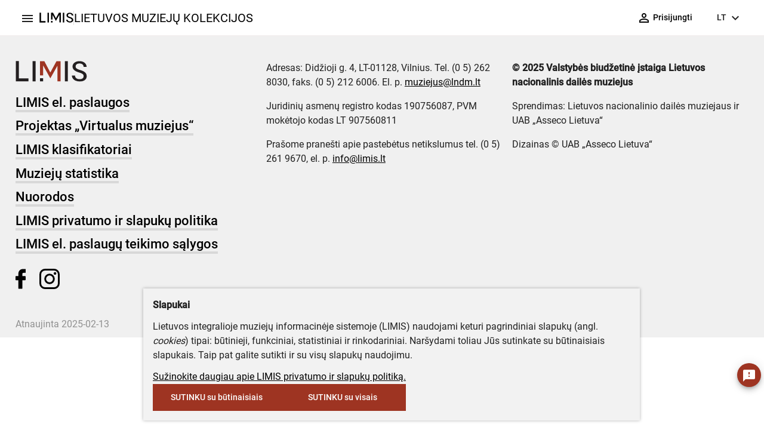

--- FILE ---
content_type: text/html; charset=UTF-8
request_url: https://www.limis.lt/valuables/e/805391/291789468
body_size: 863
content:
<!doctype html>
<html lang="lt">
<head>
  <title></title>
  <meta charset="utf-8">
  <base href="/">
  <meta name="viewport" content="width=device-width, initial-scale=1.0, maximum-scale=1.0, user-scalable=no"/>
  <link rel="icon" id="favIcon" type="image/x-icon" href="favicon.ico">
  <link href="/assets/fonts/Roboto/roboto.css" rel="stylesheet">
  <link href="/assets/fonts/Material_Icons/material+icons.css" rel="stylesheet">
  <link href="/assets/fonts/Playfair_Display/playfair+display.css" rel="stylesheet">
  <link href="/assets/fonts/Nunito_Sans/nunito+sans.css" rel="stylesheet">
  <link href="/assets/fonts/Manrope/manrope.css" rel="stylesheet">
  <link href="/assets/fonts/Poppins/poppins.css" rel="stylesheet">
  <link href="/assets/fonts/Syne/syne.css" rel="stylesheet">
  <link href="/assets/fonts/Italianno/italianno.css" rel="stylesheet">
  <link href="/assets/fonts/Work_Sans/work+sans.css" rel="stylesheet">
  <link href="/assets/fonts/Roboto_Mono/roboto+mono.css" rel="stylesheet">
  <link href="/assets/fonts/Oswald/oswald.css" rel="stylesheet">
  <link rel="sitemap" type="application/xml" title="Sitemap" href="/api/sitemap_index.xml">
  <meta name="title" content="Stiklinė | Lietuvos muziejų kolekcijos">
<meta name="description" content="Eksponatas. Šiaulių „Aušros“ muziejus. XX a. 7 deš. – XX a. 8 deš.">
<meta property="og:url" content="/valuables/e/805391/291789468">
<meta property="og:type" content="article">
<meta property="og:title" content="Stiklinė | Lietuvos muziejų kolekcijos">
<meta property="og:description" content="Eksponatas. Šiaulių „Aušros“ muziejus. XX a. 7 deš. – XX a. 8 deš.">
<meta property="og:image" content="/api/media/valuable-main-image/291789468/high">
<meta property="og:locale" content="lt_LT">
<meta name="twitter:site" content="LIMIS">
<meta name="twitter:title" content="Stiklinė | Lietuvos muziejų kolekcijos">
<meta name="twitter:description" content="Eksponatas. Šiaulių „Aušros“ muziejus. XX a. 7 deš. – XX a. 8 deš.">
<meta name="twitter:image" content="/api/media/valuable-main-image/291789468/high">
<meta name="twitter:card" content="summary_large_image">
<meta property="fb:app_id" content="283875263245942">


  <!-- Global site tag (gtag.js) - Google Analytics -->
  <script async="" src="https://www.googletagmanager.com/gtag/js?id=G-73EZJEGQEC"></script>
  <script>
    window.dataLayer = window.dataLayer || [];
    function gtag(){dataLayer.push(arguments);}
    gtag('js', new Date());
    gtag('config', 'G-73EZJEGQEC');
  </script>
<link rel="stylesheet" href="styles.d536e3d16c7dba1dc7d7.css"></head>
<body>
  <limis-ext-app-root></limis-ext-app-root>
<script src="runtime-es2015.4ffc3e20a57425979b51.js" type="module"></script><script src="runtime-es5.4ffc3e20a57425979b51.js" nomodule defer></script><script src="polyfills-es5.fde3740aa944c77561b4.js" nomodule defer></script><script src="polyfills-es2015.5a84241fec155753a797.js" type="module"></script><script src="main-es2015.59d0ca513b5de4a86eb7.js" type="module"></script><script src="main-es5.59d0ca513b5de4a86eb7.js" nomodule defer></script></body>
</html>


--- FILE ---
content_type: text/html; charset=utf-8
request_url: https://www.google.com/recaptcha/api2/anchor?ar=1&k=6LdiC_UaAAAAAIvYH1xQkCymOtVyJEqbOX16kvK3&co=aHR0cHM6Ly93d3cubGltaXMubHQ6NDQz&hl=lt&v=7gg7H51Q-naNfhmCP3_R47ho&size=normal&anchor-ms=20000&execute-ms=30000&cb=7sqyu8g06xnv
body_size: 48933
content:
<!DOCTYPE HTML><html dir="ltr" lang="lt"><head><meta http-equiv="Content-Type" content="text/html; charset=UTF-8">
<meta http-equiv="X-UA-Compatible" content="IE=edge">
<title>reCAPTCHA</title>
<style type="text/css">
/* cyrillic-ext */
@font-face {
  font-family: 'Roboto';
  font-style: normal;
  font-weight: 400;
  font-stretch: 100%;
  src: url(//fonts.gstatic.com/s/roboto/v48/KFO7CnqEu92Fr1ME7kSn66aGLdTylUAMa3GUBHMdazTgWw.woff2) format('woff2');
  unicode-range: U+0460-052F, U+1C80-1C8A, U+20B4, U+2DE0-2DFF, U+A640-A69F, U+FE2E-FE2F;
}
/* cyrillic */
@font-face {
  font-family: 'Roboto';
  font-style: normal;
  font-weight: 400;
  font-stretch: 100%;
  src: url(//fonts.gstatic.com/s/roboto/v48/KFO7CnqEu92Fr1ME7kSn66aGLdTylUAMa3iUBHMdazTgWw.woff2) format('woff2');
  unicode-range: U+0301, U+0400-045F, U+0490-0491, U+04B0-04B1, U+2116;
}
/* greek-ext */
@font-face {
  font-family: 'Roboto';
  font-style: normal;
  font-weight: 400;
  font-stretch: 100%;
  src: url(//fonts.gstatic.com/s/roboto/v48/KFO7CnqEu92Fr1ME7kSn66aGLdTylUAMa3CUBHMdazTgWw.woff2) format('woff2');
  unicode-range: U+1F00-1FFF;
}
/* greek */
@font-face {
  font-family: 'Roboto';
  font-style: normal;
  font-weight: 400;
  font-stretch: 100%;
  src: url(//fonts.gstatic.com/s/roboto/v48/KFO7CnqEu92Fr1ME7kSn66aGLdTylUAMa3-UBHMdazTgWw.woff2) format('woff2');
  unicode-range: U+0370-0377, U+037A-037F, U+0384-038A, U+038C, U+038E-03A1, U+03A3-03FF;
}
/* math */
@font-face {
  font-family: 'Roboto';
  font-style: normal;
  font-weight: 400;
  font-stretch: 100%;
  src: url(//fonts.gstatic.com/s/roboto/v48/KFO7CnqEu92Fr1ME7kSn66aGLdTylUAMawCUBHMdazTgWw.woff2) format('woff2');
  unicode-range: U+0302-0303, U+0305, U+0307-0308, U+0310, U+0312, U+0315, U+031A, U+0326-0327, U+032C, U+032F-0330, U+0332-0333, U+0338, U+033A, U+0346, U+034D, U+0391-03A1, U+03A3-03A9, U+03B1-03C9, U+03D1, U+03D5-03D6, U+03F0-03F1, U+03F4-03F5, U+2016-2017, U+2034-2038, U+203C, U+2040, U+2043, U+2047, U+2050, U+2057, U+205F, U+2070-2071, U+2074-208E, U+2090-209C, U+20D0-20DC, U+20E1, U+20E5-20EF, U+2100-2112, U+2114-2115, U+2117-2121, U+2123-214F, U+2190, U+2192, U+2194-21AE, U+21B0-21E5, U+21F1-21F2, U+21F4-2211, U+2213-2214, U+2216-22FF, U+2308-230B, U+2310, U+2319, U+231C-2321, U+2336-237A, U+237C, U+2395, U+239B-23B7, U+23D0, U+23DC-23E1, U+2474-2475, U+25AF, U+25B3, U+25B7, U+25BD, U+25C1, U+25CA, U+25CC, U+25FB, U+266D-266F, U+27C0-27FF, U+2900-2AFF, U+2B0E-2B11, U+2B30-2B4C, U+2BFE, U+3030, U+FF5B, U+FF5D, U+1D400-1D7FF, U+1EE00-1EEFF;
}
/* symbols */
@font-face {
  font-family: 'Roboto';
  font-style: normal;
  font-weight: 400;
  font-stretch: 100%;
  src: url(//fonts.gstatic.com/s/roboto/v48/KFO7CnqEu92Fr1ME7kSn66aGLdTylUAMaxKUBHMdazTgWw.woff2) format('woff2');
  unicode-range: U+0001-000C, U+000E-001F, U+007F-009F, U+20DD-20E0, U+20E2-20E4, U+2150-218F, U+2190, U+2192, U+2194-2199, U+21AF, U+21E6-21F0, U+21F3, U+2218-2219, U+2299, U+22C4-22C6, U+2300-243F, U+2440-244A, U+2460-24FF, U+25A0-27BF, U+2800-28FF, U+2921-2922, U+2981, U+29BF, U+29EB, U+2B00-2BFF, U+4DC0-4DFF, U+FFF9-FFFB, U+10140-1018E, U+10190-1019C, U+101A0, U+101D0-101FD, U+102E0-102FB, U+10E60-10E7E, U+1D2C0-1D2D3, U+1D2E0-1D37F, U+1F000-1F0FF, U+1F100-1F1AD, U+1F1E6-1F1FF, U+1F30D-1F30F, U+1F315, U+1F31C, U+1F31E, U+1F320-1F32C, U+1F336, U+1F378, U+1F37D, U+1F382, U+1F393-1F39F, U+1F3A7-1F3A8, U+1F3AC-1F3AF, U+1F3C2, U+1F3C4-1F3C6, U+1F3CA-1F3CE, U+1F3D4-1F3E0, U+1F3ED, U+1F3F1-1F3F3, U+1F3F5-1F3F7, U+1F408, U+1F415, U+1F41F, U+1F426, U+1F43F, U+1F441-1F442, U+1F444, U+1F446-1F449, U+1F44C-1F44E, U+1F453, U+1F46A, U+1F47D, U+1F4A3, U+1F4B0, U+1F4B3, U+1F4B9, U+1F4BB, U+1F4BF, U+1F4C8-1F4CB, U+1F4D6, U+1F4DA, U+1F4DF, U+1F4E3-1F4E6, U+1F4EA-1F4ED, U+1F4F7, U+1F4F9-1F4FB, U+1F4FD-1F4FE, U+1F503, U+1F507-1F50B, U+1F50D, U+1F512-1F513, U+1F53E-1F54A, U+1F54F-1F5FA, U+1F610, U+1F650-1F67F, U+1F687, U+1F68D, U+1F691, U+1F694, U+1F698, U+1F6AD, U+1F6B2, U+1F6B9-1F6BA, U+1F6BC, U+1F6C6-1F6CF, U+1F6D3-1F6D7, U+1F6E0-1F6EA, U+1F6F0-1F6F3, U+1F6F7-1F6FC, U+1F700-1F7FF, U+1F800-1F80B, U+1F810-1F847, U+1F850-1F859, U+1F860-1F887, U+1F890-1F8AD, U+1F8B0-1F8BB, U+1F8C0-1F8C1, U+1F900-1F90B, U+1F93B, U+1F946, U+1F984, U+1F996, U+1F9E9, U+1FA00-1FA6F, U+1FA70-1FA7C, U+1FA80-1FA89, U+1FA8F-1FAC6, U+1FACE-1FADC, U+1FADF-1FAE9, U+1FAF0-1FAF8, U+1FB00-1FBFF;
}
/* vietnamese */
@font-face {
  font-family: 'Roboto';
  font-style: normal;
  font-weight: 400;
  font-stretch: 100%;
  src: url(//fonts.gstatic.com/s/roboto/v48/KFO7CnqEu92Fr1ME7kSn66aGLdTylUAMa3OUBHMdazTgWw.woff2) format('woff2');
  unicode-range: U+0102-0103, U+0110-0111, U+0128-0129, U+0168-0169, U+01A0-01A1, U+01AF-01B0, U+0300-0301, U+0303-0304, U+0308-0309, U+0323, U+0329, U+1EA0-1EF9, U+20AB;
}
/* latin-ext */
@font-face {
  font-family: 'Roboto';
  font-style: normal;
  font-weight: 400;
  font-stretch: 100%;
  src: url(//fonts.gstatic.com/s/roboto/v48/KFO7CnqEu92Fr1ME7kSn66aGLdTylUAMa3KUBHMdazTgWw.woff2) format('woff2');
  unicode-range: U+0100-02BA, U+02BD-02C5, U+02C7-02CC, U+02CE-02D7, U+02DD-02FF, U+0304, U+0308, U+0329, U+1D00-1DBF, U+1E00-1E9F, U+1EF2-1EFF, U+2020, U+20A0-20AB, U+20AD-20C0, U+2113, U+2C60-2C7F, U+A720-A7FF;
}
/* latin */
@font-face {
  font-family: 'Roboto';
  font-style: normal;
  font-weight: 400;
  font-stretch: 100%;
  src: url(//fonts.gstatic.com/s/roboto/v48/KFO7CnqEu92Fr1ME7kSn66aGLdTylUAMa3yUBHMdazQ.woff2) format('woff2');
  unicode-range: U+0000-00FF, U+0131, U+0152-0153, U+02BB-02BC, U+02C6, U+02DA, U+02DC, U+0304, U+0308, U+0329, U+2000-206F, U+20AC, U+2122, U+2191, U+2193, U+2212, U+2215, U+FEFF, U+FFFD;
}
/* cyrillic-ext */
@font-face {
  font-family: 'Roboto';
  font-style: normal;
  font-weight: 500;
  font-stretch: 100%;
  src: url(//fonts.gstatic.com/s/roboto/v48/KFO7CnqEu92Fr1ME7kSn66aGLdTylUAMa3GUBHMdazTgWw.woff2) format('woff2');
  unicode-range: U+0460-052F, U+1C80-1C8A, U+20B4, U+2DE0-2DFF, U+A640-A69F, U+FE2E-FE2F;
}
/* cyrillic */
@font-face {
  font-family: 'Roboto';
  font-style: normal;
  font-weight: 500;
  font-stretch: 100%;
  src: url(//fonts.gstatic.com/s/roboto/v48/KFO7CnqEu92Fr1ME7kSn66aGLdTylUAMa3iUBHMdazTgWw.woff2) format('woff2');
  unicode-range: U+0301, U+0400-045F, U+0490-0491, U+04B0-04B1, U+2116;
}
/* greek-ext */
@font-face {
  font-family: 'Roboto';
  font-style: normal;
  font-weight: 500;
  font-stretch: 100%;
  src: url(//fonts.gstatic.com/s/roboto/v48/KFO7CnqEu92Fr1ME7kSn66aGLdTylUAMa3CUBHMdazTgWw.woff2) format('woff2');
  unicode-range: U+1F00-1FFF;
}
/* greek */
@font-face {
  font-family: 'Roboto';
  font-style: normal;
  font-weight: 500;
  font-stretch: 100%;
  src: url(//fonts.gstatic.com/s/roboto/v48/KFO7CnqEu92Fr1ME7kSn66aGLdTylUAMa3-UBHMdazTgWw.woff2) format('woff2');
  unicode-range: U+0370-0377, U+037A-037F, U+0384-038A, U+038C, U+038E-03A1, U+03A3-03FF;
}
/* math */
@font-face {
  font-family: 'Roboto';
  font-style: normal;
  font-weight: 500;
  font-stretch: 100%;
  src: url(//fonts.gstatic.com/s/roboto/v48/KFO7CnqEu92Fr1ME7kSn66aGLdTylUAMawCUBHMdazTgWw.woff2) format('woff2');
  unicode-range: U+0302-0303, U+0305, U+0307-0308, U+0310, U+0312, U+0315, U+031A, U+0326-0327, U+032C, U+032F-0330, U+0332-0333, U+0338, U+033A, U+0346, U+034D, U+0391-03A1, U+03A3-03A9, U+03B1-03C9, U+03D1, U+03D5-03D6, U+03F0-03F1, U+03F4-03F5, U+2016-2017, U+2034-2038, U+203C, U+2040, U+2043, U+2047, U+2050, U+2057, U+205F, U+2070-2071, U+2074-208E, U+2090-209C, U+20D0-20DC, U+20E1, U+20E5-20EF, U+2100-2112, U+2114-2115, U+2117-2121, U+2123-214F, U+2190, U+2192, U+2194-21AE, U+21B0-21E5, U+21F1-21F2, U+21F4-2211, U+2213-2214, U+2216-22FF, U+2308-230B, U+2310, U+2319, U+231C-2321, U+2336-237A, U+237C, U+2395, U+239B-23B7, U+23D0, U+23DC-23E1, U+2474-2475, U+25AF, U+25B3, U+25B7, U+25BD, U+25C1, U+25CA, U+25CC, U+25FB, U+266D-266F, U+27C0-27FF, U+2900-2AFF, U+2B0E-2B11, U+2B30-2B4C, U+2BFE, U+3030, U+FF5B, U+FF5D, U+1D400-1D7FF, U+1EE00-1EEFF;
}
/* symbols */
@font-face {
  font-family: 'Roboto';
  font-style: normal;
  font-weight: 500;
  font-stretch: 100%;
  src: url(//fonts.gstatic.com/s/roboto/v48/KFO7CnqEu92Fr1ME7kSn66aGLdTylUAMaxKUBHMdazTgWw.woff2) format('woff2');
  unicode-range: U+0001-000C, U+000E-001F, U+007F-009F, U+20DD-20E0, U+20E2-20E4, U+2150-218F, U+2190, U+2192, U+2194-2199, U+21AF, U+21E6-21F0, U+21F3, U+2218-2219, U+2299, U+22C4-22C6, U+2300-243F, U+2440-244A, U+2460-24FF, U+25A0-27BF, U+2800-28FF, U+2921-2922, U+2981, U+29BF, U+29EB, U+2B00-2BFF, U+4DC0-4DFF, U+FFF9-FFFB, U+10140-1018E, U+10190-1019C, U+101A0, U+101D0-101FD, U+102E0-102FB, U+10E60-10E7E, U+1D2C0-1D2D3, U+1D2E0-1D37F, U+1F000-1F0FF, U+1F100-1F1AD, U+1F1E6-1F1FF, U+1F30D-1F30F, U+1F315, U+1F31C, U+1F31E, U+1F320-1F32C, U+1F336, U+1F378, U+1F37D, U+1F382, U+1F393-1F39F, U+1F3A7-1F3A8, U+1F3AC-1F3AF, U+1F3C2, U+1F3C4-1F3C6, U+1F3CA-1F3CE, U+1F3D4-1F3E0, U+1F3ED, U+1F3F1-1F3F3, U+1F3F5-1F3F7, U+1F408, U+1F415, U+1F41F, U+1F426, U+1F43F, U+1F441-1F442, U+1F444, U+1F446-1F449, U+1F44C-1F44E, U+1F453, U+1F46A, U+1F47D, U+1F4A3, U+1F4B0, U+1F4B3, U+1F4B9, U+1F4BB, U+1F4BF, U+1F4C8-1F4CB, U+1F4D6, U+1F4DA, U+1F4DF, U+1F4E3-1F4E6, U+1F4EA-1F4ED, U+1F4F7, U+1F4F9-1F4FB, U+1F4FD-1F4FE, U+1F503, U+1F507-1F50B, U+1F50D, U+1F512-1F513, U+1F53E-1F54A, U+1F54F-1F5FA, U+1F610, U+1F650-1F67F, U+1F687, U+1F68D, U+1F691, U+1F694, U+1F698, U+1F6AD, U+1F6B2, U+1F6B9-1F6BA, U+1F6BC, U+1F6C6-1F6CF, U+1F6D3-1F6D7, U+1F6E0-1F6EA, U+1F6F0-1F6F3, U+1F6F7-1F6FC, U+1F700-1F7FF, U+1F800-1F80B, U+1F810-1F847, U+1F850-1F859, U+1F860-1F887, U+1F890-1F8AD, U+1F8B0-1F8BB, U+1F8C0-1F8C1, U+1F900-1F90B, U+1F93B, U+1F946, U+1F984, U+1F996, U+1F9E9, U+1FA00-1FA6F, U+1FA70-1FA7C, U+1FA80-1FA89, U+1FA8F-1FAC6, U+1FACE-1FADC, U+1FADF-1FAE9, U+1FAF0-1FAF8, U+1FB00-1FBFF;
}
/* vietnamese */
@font-face {
  font-family: 'Roboto';
  font-style: normal;
  font-weight: 500;
  font-stretch: 100%;
  src: url(//fonts.gstatic.com/s/roboto/v48/KFO7CnqEu92Fr1ME7kSn66aGLdTylUAMa3OUBHMdazTgWw.woff2) format('woff2');
  unicode-range: U+0102-0103, U+0110-0111, U+0128-0129, U+0168-0169, U+01A0-01A1, U+01AF-01B0, U+0300-0301, U+0303-0304, U+0308-0309, U+0323, U+0329, U+1EA0-1EF9, U+20AB;
}
/* latin-ext */
@font-face {
  font-family: 'Roboto';
  font-style: normal;
  font-weight: 500;
  font-stretch: 100%;
  src: url(//fonts.gstatic.com/s/roboto/v48/KFO7CnqEu92Fr1ME7kSn66aGLdTylUAMa3KUBHMdazTgWw.woff2) format('woff2');
  unicode-range: U+0100-02BA, U+02BD-02C5, U+02C7-02CC, U+02CE-02D7, U+02DD-02FF, U+0304, U+0308, U+0329, U+1D00-1DBF, U+1E00-1E9F, U+1EF2-1EFF, U+2020, U+20A0-20AB, U+20AD-20C0, U+2113, U+2C60-2C7F, U+A720-A7FF;
}
/* latin */
@font-face {
  font-family: 'Roboto';
  font-style: normal;
  font-weight: 500;
  font-stretch: 100%;
  src: url(//fonts.gstatic.com/s/roboto/v48/KFO7CnqEu92Fr1ME7kSn66aGLdTylUAMa3yUBHMdazQ.woff2) format('woff2');
  unicode-range: U+0000-00FF, U+0131, U+0152-0153, U+02BB-02BC, U+02C6, U+02DA, U+02DC, U+0304, U+0308, U+0329, U+2000-206F, U+20AC, U+2122, U+2191, U+2193, U+2212, U+2215, U+FEFF, U+FFFD;
}
/* cyrillic-ext */
@font-face {
  font-family: 'Roboto';
  font-style: normal;
  font-weight: 900;
  font-stretch: 100%;
  src: url(//fonts.gstatic.com/s/roboto/v48/KFO7CnqEu92Fr1ME7kSn66aGLdTylUAMa3GUBHMdazTgWw.woff2) format('woff2');
  unicode-range: U+0460-052F, U+1C80-1C8A, U+20B4, U+2DE0-2DFF, U+A640-A69F, U+FE2E-FE2F;
}
/* cyrillic */
@font-face {
  font-family: 'Roboto';
  font-style: normal;
  font-weight: 900;
  font-stretch: 100%;
  src: url(//fonts.gstatic.com/s/roboto/v48/KFO7CnqEu92Fr1ME7kSn66aGLdTylUAMa3iUBHMdazTgWw.woff2) format('woff2');
  unicode-range: U+0301, U+0400-045F, U+0490-0491, U+04B0-04B1, U+2116;
}
/* greek-ext */
@font-face {
  font-family: 'Roboto';
  font-style: normal;
  font-weight: 900;
  font-stretch: 100%;
  src: url(//fonts.gstatic.com/s/roboto/v48/KFO7CnqEu92Fr1ME7kSn66aGLdTylUAMa3CUBHMdazTgWw.woff2) format('woff2');
  unicode-range: U+1F00-1FFF;
}
/* greek */
@font-face {
  font-family: 'Roboto';
  font-style: normal;
  font-weight: 900;
  font-stretch: 100%;
  src: url(//fonts.gstatic.com/s/roboto/v48/KFO7CnqEu92Fr1ME7kSn66aGLdTylUAMa3-UBHMdazTgWw.woff2) format('woff2');
  unicode-range: U+0370-0377, U+037A-037F, U+0384-038A, U+038C, U+038E-03A1, U+03A3-03FF;
}
/* math */
@font-face {
  font-family: 'Roboto';
  font-style: normal;
  font-weight: 900;
  font-stretch: 100%;
  src: url(//fonts.gstatic.com/s/roboto/v48/KFO7CnqEu92Fr1ME7kSn66aGLdTylUAMawCUBHMdazTgWw.woff2) format('woff2');
  unicode-range: U+0302-0303, U+0305, U+0307-0308, U+0310, U+0312, U+0315, U+031A, U+0326-0327, U+032C, U+032F-0330, U+0332-0333, U+0338, U+033A, U+0346, U+034D, U+0391-03A1, U+03A3-03A9, U+03B1-03C9, U+03D1, U+03D5-03D6, U+03F0-03F1, U+03F4-03F5, U+2016-2017, U+2034-2038, U+203C, U+2040, U+2043, U+2047, U+2050, U+2057, U+205F, U+2070-2071, U+2074-208E, U+2090-209C, U+20D0-20DC, U+20E1, U+20E5-20EF, U+2100-2112, U+2114-2115, U+2117-2121, U+2123-214F, U+2190, U+2192, U+2194-21AE, U+21B0-21E5, U+21F1-21F2, U+21F4-2211, U+2213-2214, U+2216-22FF, U+2308-230B, U+2310, U+2319, U+231C-2321, U+2336-237A, U+237C, U+2395, U+239B-23B7, U+23D0, U+23DC-23E1, U+2474-2475, U+25AF, U+25B3, U+25B7, U+25BD, U+25C1, U+25CA, U+25CC, U+25FB, U+266D-266F, U+27C0-27FF, U+2900-2AFF, U+2B0E-2B11, U+2B30-2B4C, U+2BFE, U+3030, U+FF5B, U+FF5D, U+1D400-1D7FF, U+1EE00-1EEFF;
}
/* symbols */
@font-face {
  font-family: 'Roboto';
  font-style: normal;
  font-weight: 900;
  font-stretch: 100%;
  src: url(//fonts.gstatic.com/s/roboto/v48/KFO7CnqEu92Fr1ME7kSn66aGLdTylUAMaxKUBHMdazTgWw.woff2) format('woff2');
  unicode-range: U+0001-000C, U+000E-001F, U+007F-009F, U+20DD-20E0, U+20E2-20E4, U+2150-218F, U+2190, U+2192, U+2194-2199, U+21AF, U+21E6-21F0, U+21F3, U+2218-2219, U+2299, U+22C4-22C6, U+2300-243F, U+2440-244A, U+2460-24FF, U+25A0-27BF, U+2800-28FF, U+2921-2922, U+2981, U+29BF, U+29EB, U+2B00-2BFF, U+4DC0-4DFF, U+FFF9-FFFB, U+10140-1018E, U+10190-1019C, U+101A0, U+101D0-101FD, U+102E0-102FB, U+10E60-10E7E, U+1D2C0-1D2D3, U+1D2E0-1D37F, U+1F000-1F0FF, U+1F100-1F1AD, U+1F1E6-1F1FF, U+1F30D-1F30F, U+1F315, U+1F31C, U+1F31E, U+1F320-1F32C, U+1F336, U+1F378, U+1F37D, U+1F382, U+1F393-1F39F, U+1F3A7-1F3A8, U+1F3AC-1F3AF, U+1F3C2, U+1F3C4-1F3C6, U+1F3CA-1F3CE, U+1F3D4-1F3E0, U+1F3ED, U+1F3F1-1F3F3, U+1F3F5-1F3F7, U+1F408, U+1F415, U+1F41F, U+1F426, U+1F43F, U+1F441-1F442, U+1F444, U+1F446-1F449, U+1F44C-1F44E, U+1F453, U+1F46A, U+1F47D, U+1F4A3, U+1F4B0, U+1F4B3, U+1F4B9, U+1F4BB, U+1F4BF, U+1F4C8-1F4CB, U+1F4D6, U+1F4DA, U+1F4DF, U+1F4E3-1F4E6, U+1F4EA-1F4ED, U+1F4F7, U+1F4F9-1F4FB, U+1F4FD-1F4FE, U+1F503, U+1F507-1F50B, U+1F50D, U+1F512-1F513, U+1F53E-1F54A, U+1F54F-1F5FA, U+1F610, U+1F650-1F67F, U+1F687, U+1F68D, U+1F691, U+1F694, U+1F698, U+1F6AD, U+1F6B2, U+1F6B9-1F6BA, U+1F6BC, U+1F6C6-1F6CF, U+1F6D3-1F6D7, U+1F6E0-1F6EA, U+1F6F0-1F6F3, U+1F6F7-1F6FC, U+1F700-1F7FF, U+1F800-1F80B, U+1F810-1F847, U+1F850-1F859, U+1F860-1F887, U+1F890-1F8AD, U+1F8B0-1F8BB, U+1F8C0-1F8C1, U+1F900-1F90B, U+1F93B, U+1F946, U+1F984, U+1F996, U+1F9E9, U+1FA00-1FA6F, U+1FA70-1FA7C, U+1FA80-1FA89, U+1FA8F-1FAC6, U+1FACE-1FADC, U+1FADF-1FAE9, U+1FAF0-1FAF8, U+1FB00-1FBFF;
}
/* vietnamese */
@font-face {
  font-family: 'Roboto';
  font-style: normal;
  font-weight: 900;
  font-stretch: 100%;
  src: url(//fonts.gstatic.com/s/roboto/v48/KFO7CnqEu92Fr1ME7kSn66aGLdTylUAMa3OUBHMdazTgWw.woff2) format('woff2');
  unicode-range: U+0102-0103, U+0110-0111, U+0128-0129, U+0168-0169, U+01A0-01A1, U+01AF-01B0, U+0300-0301, U+0303-0304, U+0308-0309, U+0323, U+0329, U+1EA0-1EF9, U+20AB;
}
/* latin-ext */
@font-face {
  font-family: 'Roboto';
  font-style: normal;
  font-weight: 900;
  font-stretch: 100%;
  src: url(//fonts.gstatic.com/s/roboto/v48/KFO7CnqEu92Fr1ME7kSn66aGLdTylUAMa3KUBHMdazTgWw.woff2) format('woff2');
  unicode-range: U+0100-02BA, U+02BD-02C5, U+02C7-02CC, U+02CE-02D7, U+02DD-02FF, U+0304, U+0308, U+0329, U+1D00-1DBF, U+1E00-1E9F, U+1EF2-1EFF, U+2020, U+20A0-20AB, U+20AD-20C0, U+2113, U+2C60-2C7F, U+A720-A7FF;
}
/* latin */
@font-face {
  font-family: 'Roboto';
  font-style: normal;
  font-weight: 900;
  font-stretch: 100%;
  src: url(//fonts.gstatic.com/s/roboto/v48/KFO7CnqEu92Fr1ME7kSn66aGLdTylUAMa3yUBHMdazQ.woff2) format('woff2');
  unicode-range: U+0000-00FF, U+0131, U+0152-0153, U+02BB-02BC, U+02C6, U+02DA, U+02DC, U+0304, U+0308, U+0329, U+2000-206F, U+20AC, U+2122, U+2191, U+2193, U+2212, U+2215, U+FEFF, U+FFFD;
}

</style>
<link rel="stylesheet" type="text/css" href="https://www.gstatic.com/recaptcha/releases/7gg7H51Q-naNfhmCP3_R47ho/styles__ltr.css">
<script nonce="yR00eDB0dZN5r2zqEl8LzA" type="text/javascript">window['__recaptcha_api'] = 'https://www.google.com/recaptcha/api2/';</script>
<script type="text/javascript" src="https://www.gstatic.com/recaptcha/releases/7gg7H51Q-naNfhmCP3_R47ho/recaptcha__lt.js" nonce="yR00eDB0dZN5r2zqEl8LzA">
      
    </script></head>
<body><div id="rc-anchor-alert" class="rc-anchor-alert"></div>
<input type="hidden" id="recaptcha-token" value="[base64]">
<script type="text/javascript" nonce="yR00eDB0dZN5r2zqEl8LzA">
      recaptcha.anchor.Main.init("[\x22ainput\x22,[\x22bgdata\x22,\x22\x22,\[base64]/[base64]/[base64]/KE4oMTI0LHYsdi5HKSxMWihsLHYpKTpOKDEyNCx2LGwpLFYpLHYpLFQpKSxGKDE3MSx2KX0scjc9ZnVuY3Rpb24obCl7cmV0dXJuIGx9LEM9ZnVuY3Rpb24obCxWLHYpe04odixsLFYpLFZbYWtdPTI3OTZ9LG49ZnVuY3Rpb24obCxWKXtWLlg9KChWLlg/[base64]/[base64]/[base64]/[base64]/[base64]/[base64]/[base64]/[base64]/[base64]/[base64]/[base64]\\u003d\x22,\[base64]\\u003d\\u003d\x22,\[base64]/DnsKUw6vDlR7Cg8ONw6XDgsODeVdlSMKaNh7CqcOKw7YPLsK7w6lbwq0Sw7XCpMOdH0vCjMKBQgo5W8ONw6V3fl1WK0PCh2/[base64]/Di8KXZyNJaUfDt8OmwrvDgTNVGMKZwpTDjcONwq/[base64]/[base64]/Dl2s0w5EDWBHCi8OJwpMBd3Nuw6EkwovCpMK5IsKXMRcYVlHCvsKjbMOVYsOzQGQOQVPDssKla8OEw7LDqwXDilZOf1HDnhsXOG9vwpHCjA/DvSnDm23CmsOOwr7DvsORNcO9DsOXwo5Pb1VuRsKAw6LDv8OleMOLG2RMNsO9w55vw4nDgXFrwpHDs8OAwpQJwpRUw4fCuBjDo2rDgW7ClcKjRcOVXD5fwo/DsCfCrDUBYnPCtBTCncOUw7HDhsO1eUhawonDvMKxQGPCtMOxw7gKw5NWUMKPFMO/CMKCwrBWb8OUw5Blw7jCm3NrLRpSI8OZw51KHMOcbykiDwc+c8KfK8OLwpkqw4sQw5x+UcOEGsK2YsOUW0nCjDxEwplYw4/DrMOAfy1/QMKXwphnAHPDkFzCnHfDnQ5IMxbCnictW8KdJ8K0YA/CmcKjwonCg0fDucKzw7lqaTJwwp9pwqHChG1Ww7nDo1gXWgzDrMKFJBdnw4VXwpNmw5DCjSZ8wrTDjMKBBBM9PzhCwr8gw4vDvEoRVcO3FgItw7/[base64]/w58IHRdAwq5Kwp4TWW3DoCc8YcKKUcOkDsKBwpk/[base64]/ClRbCuSfDlQYSwrcEGsO5wqPCrMKHw63DpjzDnAIZMcKCUTtew6fDg8K/[base64]/f8K0w7LDo8K1NUTCtgJ/X0DChybDtsO6wpXCrTbCmsKyw6rCvHLClxnDrUYIeMOqFDwfNUPDgg1xXVA+wpnCl8O6PndJUxPCssOGwo0LXTFaelzCssOTwqHDs8K1w7zCjBLDuMOpw6XCj1M8wqjDusOkwpfChsKIUmHDpMKbwoFjw4MTwprDhsOVwoFowq1QKRtYOMOENg/[base64]/CgxjDgcO5w4HDojE5d2nCgWHDqsK4VsK0w77DpQHCrHLCujdqw5bClsKLaWLCoi0hPgjDlsO0C8KjLm/Cug/Dh8KNX8KIOsOew5XDvHEzw5fDtMKVCjYmw7TDpg3CvEViwqsNwo7DuHdsGynCoSjCsCkYAUzDnS7DtnXCvTjChC4sAgpnLEHChwkXTFQkw6AVYMOpYgocb27CrnB/wq0IbcOyU8KnVFR+QcO4wrLClkFFcMKvcsObMcOMw6Qxw4JUw7HCoV06woVDwqPDjSbCrsOuUWLCgy82w7bCvcKGw7Brw7d9w6lCNsKOwo5LwqzDoz/DiE4TcR17wpbCqMK5asOeOcOVRMO0w5TCrFTCjlvCmMOtXmgWQnvDhVU2HMK8BThkF8KCMcKCe0hDMFAHdcKFw7t7w6NQw4TCnsKQLsOmw4QVw4DDrBZgw6duDMKlwrwlTVkfw70tcsOgw7l9PcK/wrrDq8O7w64+wrw/[base64]/VzPCo8ONAS50wpnDniPCocK5w5DCkMOswqjDv8KTQsKfccKcw6oWJBQYNjLDjcOKfsKRXcK3csKlwo3DmF7CqjXDjhRybl5UPMKLWAPCgSfDqnjDpcOTD8O3DsOvw68KXVjCo8OYw7zCusOdDcKTwoEJw5HDs1/DoARYOy9bwq7DkcKCwq7Cj8KFwq8+w55vCsKyPVnCv8K/w501wqnCmk3ChlYMw7vDnGZcY8K/w7HDsE5MwoYXMcKJw41JDgZZWh9kSMK0Mn8dTMOnwrRXE09NwpxMwoLDg8O/dMKqw4DDtALDsMKwOsKYwoUORcKmw5lfwrcLYMOHYMOpfm/CujXDtVrCjsOKQ8OTwqBrYcK0w6k9E8OgLsOKeiTDkMOhXz7CmjbDnsKeRRvCvS93wqAbwozCmcOLBgLDocOcw4J+w7bCh0rDvzzDnsK7GAsxfcKcbMK8wo/DpMKTQMOAczQ4GgZPwqTCkUPDnsO8wr/ClcKiZ8KLN1fCjiNTw6HCmcOBwovCncKLIQXDgWo/wrjDtMKAw4VHIw/CoHB3w4lawpbCrxVfZ8KFYgvDhsOKwqNtS1J4Y8K1w407w5XCtsKIwrIfwqnCmiItw45SDsOZYsOpwq12w6DDsMKCwqbCtjVaPzHCu0tvBsKRw63Dp1Z+IcOYP8KawpvCrV1CDRvDgMKWAQTCpWMXJ8O/wpbDoMKkPBLDuFnCp8O/McORPUjDhMOpCcOjwonDuh9owrDCmsOFYMKtXMOIwqHCuC1SSy3DsgLCqUwvw6QewovCpcKkGMOQU8KcwptCBW10wqnDtMKqw6fCncOuwqQ8LjxtDsOHB8OnwqdNXSZRwoJzw7XDssOEw7AAwrnDjA1mw4/CqG8uwpTDssOvXyXDl8OSwpQQw7nDpz3DkyfDn8KhwpJBwp/Cuh3DlcOiw7MhacOibW/DhMKtw5drMcK8B8O7wrMfw6h/V8OuwqM0w4QcOk3CniYww7pteTPDmhoqN1vChgbCu2AxwqM9w6/DpkFzeMO2a8K/AUfCv8OpwrbCoUd/wozCiMOtA8O/[base64]/Cj0BSKcOxwq7DiMObY8K0w4fDtlHCqTwjScKsQ2VzGcK+KMKmwrYjw74twpHCssO4w7zChlgew5/ChmhGF8O+w7sHUMK6BWxwcMOUwofClMOyw4/CtFTCpsKcwr/Dg1/Do27Djh7DsMK1JWvDqjLClQfDsxx6wqppwrVswrLDvD8AwrrCkX5Nw6vDlz/CoW3Dgz7DlMKSw5g1w4zDoMKjSRLChlbDngJIInXDv8OBwprClcOSNcOew78VwqLDpwd0w7rCvlsAUcKUw4HDm8KGBsKGw4E4wqjDrcK8dsKfwpXCignCtcOpLHZ4A1dbw6zCq0bCtMKRwr5zwp/CicKvwqTCmcKTw4owBAU9wpNWwo1zHSQ8e8KxMHzChkx0bcOdwqhIw5tUwoXCoAnCs8K9HWbDnsKSw6J5w6s1I8KswqnCo350IcKcwoprQHrCtiopw4bCvRPDsMKDQ8KrU8KHP8Oiw5skwqfCv8K/e8OLwovDq8KUZ0E5w4UVwoHDucKCTcO/woY+wp3ChcKPwr0qbVzCk8OWesOyD8OAT2NBw4hudHQIwpXDmcKhwq5kRsK8McOLKsKyw6DDvEvDigxfw4/CqcOpwo7DqQ3CnEc1w4kOaH/CrAtaTsOaw7Bww7TDncOUSg0cIMOoEsOxwojDsMOiw4vCs8OcOj/DksOhf8KMwq7DngzCv8KJI25Xwp0wwpzDu8Kuw4N+CsO2R3TDj8Kdw6TCuFXDnsOuWcOTwqJxBRpoLVxrExJ7wqLDisKcelVOw5XDjy0MwrhGUcKjw6zChcKAw63CkG0ecAY3dhd/F3ESw4LCgiEGJcKJw59Pw5bCoBliecOeDsORc8KHwqvClMOjSTxCFAbChFQvCMKOHmXCiH0pwq7DuMKGecKww7HCsljClMKGw7REwqBtFsKuw77Dl8OUw6hcw7vDlcKkwo7DoyPCkT7Clk/Cj8KYw6zDkhXCp8KzwoXCgMKQAWwgw4ZAwqZfYcOWRjbDq8KdJyDDlsKxcDLCuBnDvMOtO8OlaAVXwpXCtWcFw7YbwpwdwrPCsjLDtsKbOMKOw4EaFAQ9K8KQS8KEDDfCiFxEwrBHRHMww6vCp8KnPVXCoHnDpMKHJxfCosOqMhthPcKXw5fCnTF4w5nDgsKNw4/CuEwgSsOpYRgkcw0ew7sucQYDVMK2w4dxPW15Y0jDncKowqvCocKiw4NYVhAswqDDiirDnDnDmsOIwoYbLcKmF3hWw50BNcKNwoMDB8Ohw5N/w6nDokrCh8OlE8OAccKCOcKKY8KzWsOnwpQeBhXDq17CvhoRw4Nvw5EbAVlnC8K7McOeDMOVTMO4TsOqw7fCnkvCscKTw64hfMOhacKMw4UFd8KMasOMw67DrxkMwoxAETfDhcKWdMOZDsODwq1Yw7/CmsOKPxZZYsKZKsODTsKsLAJQKcKVw7TCoyLDiMOuwpdsCcO7EQ4od8OMwrnDgcOYVMOMwoYGTcOpwpExWGTClkfDmMO/w49pGcKqwrQzFQ4CwrwBKsKDA8OWwrJMe8KyKWktw5XDs8Obwph8w6LCnMK/JFTDoF3Cq0FOFcOTw6lwwqDCtVNjalphaHwMw55bPktsfMO5IXdGGnTCi8K9NsKLwrHDiMOQw6zDuwQFF8KHw4HDhjluYMOnw7NaBnLCrwd0b3g1w7nDj8O3wqLDt3XDmiVuCcKeZHIbwq/DrUJjwpXDtAbCnVxuwpPCnTIgAibDmT1sw7LDqG/CucKewqoaYcKvwoh6BSTDmhvDpV13HMK1w5kSeMOtGjgUKCxaVRPCkE5fJsKyPcKtwrQTBEImwp0cwoTCn2l6GcKTU8KydmzDpSdoJMO/w4rClMO7EsOWw5V6w6bDgC0MC1I1EsKKJlHCpsO4w74BI8Oiwoc8Dig9w5PCosOawpzCrcObFsK3w4A5DMKnwqPDnzbDv8K6EsOaw64Tw6nDrhI8cjDCp8KwOm5VP8OgAhNMPwzDihTDr8ODw7PDpQhWEy43KwrCqMOfXMKMZigpwrMmM8OLw5VkDsO4N8OLwoNOOCR/wqDDuMOpSgnDmsKzw79Qw7LDncKbw6PDo0bDlsOzwoJ5N8O4al/CtsO4w6/[base64]/CscKowo0+w5LCjsKpwpkTwq9mwqHDpnrDkUjDssKCIsKKIwjClMK8GFnDssKbcsOFw6UFwqI5f0RGwrkHZivDnMKPw5zDkwBPwqhEMcKKZsOIasKGwoFJVVlVw63CkMKuLcOmw5fCl8O1WUFrZ8OUw5nDrsKkw7DChsK/DkfCicKIwqvCo1XDsBTDgAk4CyPDmMKRwoEHHMOlw5FYK8O+csONw7QZRW3CmzTCpU/[base64]/Cj8OgQsK3KknDlwzDtjsEd8KcdMKHcy82w4LCvi5+U8KMw5FrwpAzwopfwp4rw6LDocOjMMKrTcOQREAgw7tKw6kywqPDi0phN3fDtUNFZlZNw5UgPlcAw5dmZynDocKZVyY/FEASw4fCnFhmQMKiwq8qw4nCs8O+PVhnw5PDtDV9w50aJUnCvG5BLsOnw7xww7nClMOuT8OiVw3Dimhiwp3Dq8KAKX0Fw4PDjEo5w43DlnrCsMKVwpoTIcOUwoBVQMOzHDLDoyxswqJOw782wrzCjTXDicOtJlDDjhXDhA7DqxjCgkAEwo01RU/ComPCqFwJA8Kkw5LDnMKqJTjDom1ew7TDiMOnwqNXFnPDrcKKcsKOJsOfwpBaGCjCm8KGQj7DhMKAK1VxTMOQw73CpjfCjsKrw7HCpjjCqDg2w4/DlcK2Q8OHw7fCuMO6wqrCom/DgFEgGcOBSkXCrE/CimUDGsOENyEsw6RvBzVRe8KBwrDCpsKkU8Kfw7nDnWoxwoQjw7PCiDbDv8Oqwrpowq/DhxHDkRTDtFR3dsOKfkTCmgbCjmzCqsOewrlyw7vCpcOqaSvDsiIfw4xaU8OGFWrDrRseaVLDlsKScVp9wrdIw5Amw7VVwotyY8KzBMOYwp9Hwoo/KMKgfMOHwoQaw77DuU1+woJdwpvDhsK6w7/Cs0tkw4zDucOaIsKcw4DCqMO6w7M2YGs2RsO7X8OiECEmwqY7NcOFwoHDsDU0Kw/Cs8K+wrRdFsKcfnrCr8KST2Nswroow53DqGvDlWdSKzzCscKME8KBwqMqYgZEOFp9Q8Kuwr4IPsOHa8OadjgAwq3DpsKvwpdbKV7CjUzCusOwFGJnbsKfOkvDhVbDrkUtHmIuw7TCksO6wo/[base64]/[base64]/BsK6wqnDtsOnQ3fCs3/[base64]/CpcKow6zCj8KWNMKMwrjDi8Kxwq7CtGzCrj8uw4XCncKLwrNmw6Ruw5HCrsKyw6cZXMKlM8OVesKPw47Dq18PRGYvw4jCoxMMwo/[base64]/acKxVcKxw6ktw6FBZT3DnjzCqsKxFMKjXQk9w6sQYMKJDyPCgh4gAsOJCsKzc8KhR8Ozw47DmsOhw6fCkMKICcO/UcKXw6LCh1ocwrbDvRHDh8KdV1fCqE4EZsO6AcKbwrnCjSccRsOwK8Ofw4RiS8OwdREuXH/CsAYUwrvDqMKbw7cywqIEZ399LRfCoGLDgMKhw50KUEVnwpbDmEjDin9xbgcvaMO/w5dgFhd4IMOlw7DDjsOzV8Kmw7NQBl0/I8OYw5cONMKQw5jDjsOyBsOPCAxwwqzCjF/Di8O+ZgzDt8OGcEEfw6HDsV3Dv0bDinkyw4Blw5sEwrJuwpDCn1nCpBfDvFNswqQHwrsvw63DrcK9wpbCscOGBFnDn8O4axwhw4gKwqt5wotHw4tRNXEEw5zDjMOJwr3CtsKfwp0/SGNawrV3JXnChcO+wonCjcKMwrEHw4seHldEV3dyfVpEw4BNw4jDlsK3wqDCnSLCjsKbw5jDnUVDw5FRw4hqw5XDiSTDnMKTw5nCm8Oow77ClRg/CcKKesKew5N1d8K9w7/Du8OKIcOJZsK2wojCpncIw59Sw4fDmcKhNMOJPXrCncO1w4BIw6nDisOjwoLDoXgqwq7DnMOYwpZ0wrHDg3w3wpcvMMOdwr3DhsKbODzDqMOgwpE5c8OxecOmwq/DhG7Dj3sbwqfDq1Imw5hCE8K6woEbMMKwbsOmHEl3w6dvSsODDsKQNcKJWMK4eMKIQR5DwpF8wrLCqMOuwpDCqcKSKMO/ScKsbsKZw6XDhwEBAMOqJMKhMMKpwpc9w6nDq3zCgy5dwptXMXHDg3sOW1DCpsOaw7scwopQDcO/[base64]/ChAvCoDPCoMO5EMOcWUPDrDZ/BcKlw6HDmMKzwq/ChjNgLw/DvkjCsMK4w5DDkgvClSHCksKoHTnDiELCjl/DmxDDskTDvsKowpIaZMKVbHLCvFMuHhrCo8KDwpIPwrYVPsOwwot1w4HCpcOCw5BywoXDsMKow4bCjkrDpQYiwozDgALCsyEgFmlpcy0Owo84HsOjwp1Bwr9iwprDoFTDonUVEnRvw5HClMOmAS4Owr/[base64]/wow1AsOOwoDCo8ORw60aw5dnwpsUwoBywo9MK8OcFsO6O8ORU8K/w5INCcOUfsO5wqLDpwDCucO7KinCgMOAw5l9woVCU2dOSg/[base64]/Z2odT3nDlD42VMKmAsKFw4UqYMOew7nCp8OmwopzPQzCvsOLw63CjsKVVcOiWBV8HjArwogZw5EXw4lEwoTCskbCqsK8w5kMwponG8OXBl7CuBFDwqXDn8O3wqjCkjDCsXAyScOuWcKsJsObacKnHAvCthghZzUwJn3DkQlDwp/CkMOsYcK6w7oSV8OJK8KmUsODdVBwazlHKjPDoyEUwoRVw7vCnlh3f8Klw7LDusOBK8KAw5NKJX4JM8K/worCmwnDsg3Cs8Ote2NUwqRXwrplcsO2XnTCl8KUw5LChirCn2ZHw5TDtmnDgCfCpzdkwp3DiMK7wogow7YVZ8KmKkrCi8KOOMOBwpbDtFMwwpnDosObISwBRsOBJmM1bMO8f2fDt8Kxw5nDuHlUaBwiw6PCqMO/[base64]/CpcK+w6DDrTVfwqN5McOYw6NHAGLDtT5SAmofw4EIw5UEZ8OUag9WdcKRImHDp20RSMOyw7wsw57CkcONe8KKw7TDhcKdwrA6HRDCsMKHwo7Cp2/CpVYEwqY+w5JGw5TDpXXCrMObPcK0w5ElE8KRScKIwq5qNcOhw7Zjw5rDjsKgw6LCnyXCu0ZOfsOlw4cQfRHCusK7IcKcfsOydx8SclHClMOefT0ubsO2S8OLw6BsMyfCt0ISFhpEwoVCw4AMWMKmecOXw7bDqzjCmVp0AH/DpiTDksKAKMKbWjY9w6ImeQzCv09vwoY3wrvDn8K3L2/CkmXDgMKZbsK+aMKsw4AQX8OaDcKscGXDkiJZCcOiw4jCkCI6w6DDkcO0dMKcfsKDHXFywpNcw5B3w5UnLCoZWX3CuXrCtMORUTUfw5fDrMO1w7HCp01cw5Iuw5TDnjzDrxQ2wqvCmsODMMOXMsKIw5pKC8OqwpsxwprDscKKVgJEcMOKL8Ohw6jCkFFlw4w3wq/DrHTDknA2UsKpw4Viwoc8UQXDo8OsDBnDsWYIO8KhDmLCuV7CtXDDsTNgAsKBAMKLw73DmcKqw6PDrcOzdsOaw7DDiEXDnmfDiRghwr1lw4VVwpd3AMKJw47DnsO/[base64]/W8Kbw746VjA+URlGbcKQXXzCksKUWMO7w4rCqcOZNcOjwqU5woTCh8Oaw5MQw752JMKxc3Fzw796H8Ovw4JCwpIhw6zDgMKaw4nCvw7Cm8O/[base64]/YSQME8KLw5jDgXN6w5rDsmPDksOiInDCsA5obWdrw57Cm27Dk8KcwrzDuT13wql8wohHwoM9L1jDoAPDqcKqw63DjcKoaMKiSktMQBTCn8KLIjrDr0kvwobCtGxuw60uIXZNcghMwpTCisKLEQsJwrHCriVcw5wjw4XCi8O7XQPDjcO0wr/CgWvCggNjwpTCi8KNAsOewp/Cg8OFw7hkwrBoLsO/K8KIB8OxwqbCvsOww7nDpRHDuCvDnMKtE8KYwqvDsMOfdcOHwoE6ZCzCmkjDjElww6rCmjdlw4nDs8ONNsKPXMOVLn3Ck1zCkMOgMcOswoFrwonCjMKUwo7CtTQ4BsO/AVzCm23CqF3CijfDlXE/w7UkFcKow7LDiMKywrgUR0nCunZ/[base64]/Ck8KKw5Q1wqbCrMO+LmxTLmxIwqzChktOL3LCsFp1wozDsMK+w7QfEMO+w5hEwrZOwoYFaXXCiMKlwppCccKtwqcyQsKQwpJEwonDmy52KMKhwr3Co8O7w6VywrfDiRnDlncgCE45XBXDh8Kkw5FmakMBw6zDj8Kbw6zDv1TChMO9AWI/[base64]/wr9kazPCpsK1SX4Xw7DDlMKrw53Cn8OuwofDuH/CgBXCmH/DvWjDqsKWRmvCpmkIXcKqw5xfw57CrG/DhcOeOX7DnWHDqcOhW8O2IcKWwoPClkMNw6sjwohECMKzw4pxwpvDl1DDrMKmOW3CsDkIZsOtE2LDpzM/GGBMRcKzw6zCu8Omw4FmEVnCncO2QgNRw5U8S0XDuVzCoMK9ZcKDYMOBQcK+w7fCsk7DlQrCusKow49ew5Z2FMK9wr/[base64]/[base64]/CrwjDm8OYwqgUw6BdGMK+CMK3UsOsbcO/w63DqMOvw5PCmmMfw7oZKUVgQggcJMKbQMKJNsKyWMORXRorwpAlwrLChsKuHMOld8OpwpxDEMOQwqAew6vCiMOYwpBSw71XworDpgQZaS/DiMOIW8K1wr7CusKzNcK8ZMOhIV3Di8K9wq7Cpi9WwrbDuMKLaMOMw7sKJsONworDpCFbPXwYwoszQCTDrQhkw4bCqsO/[base64]/wonCv8O1wpDDncK7wqlnYsK/wp1EworDiQJLXk0/E8K9wpfDqsKUwqTCncOTa34kfn9pI8KxwrFFw4J6wqjCp8OVw7LDr2FXw5svwrbDr8Ofw4fCrMOAJg4vwpM8LTYGwqHDuyhtwqxswqLDlMKiw6JKPHYTc8Otw7I/wrZNVXd3R8Ocw5Y9elEyRxfCm3DDp1wDw5zCqk3DvcOJBXVwRMKawpjDhj3CmR8+BTDCi8Oswo84wptQN8KWwoLDlsKhwoLDocODwr7ChcKwJcOTwr/[base64]/CgsK5w5VKMisYwrUSKMO+aSLDsVkCw6HCqlDCnU8XJ0o3NmHDjysdw47DhcOpHUxOHsKuw7l9asKOwrfDp2gwSWQQScKQZ8Kowq/CnsOSwrQfwqjDiVfDucOIwrcnw7Atw7UlHTPDvX58w5bCgzXDhMKSZsKxwoQhwqbDu8KwaMOmQMKcwoF+WFPCpwBRDMKzFMO7HsK8wpAkdW/DmcOITcK3w4XDl8OEwo8xCz9ww6HCtsKEP8OjwqUufRzDnDLChsOXc8OIA20kwrzDu8KMw6lhGMOEwqJnasOYw7dne8KWw4N4CsK6eRghwpEew4TCh8OQwrPCm8K1TMKHwobCnw1iw7vCkG3CssKVYsK6IMONwoo7B8K/GcKow4UuTsOlw6XDt8K/XUMgw7IjAMOIwo5nw7NRwprDqjPCpVjCpsKXwpnCpMKHwofChCDCpMKYw7bCssOMWMO6XmA0JE5wOnPDomEKw5jCi33CoMOHWg5TU8KKFCjDngTCm0nDhMOVKsKlWh/DsMKbZCHCjMO/[base64]/[base64]/CtTLDmRvCo1VkL8ObQldOw5vDicO0wpJrwolTTcO3ZS3CpAXCssKywqtrY3jDusO4wp4HNsO3wo/DoMKVVMOrwq7Dgjg7wpvCkGduLMOvwrfCmsOUI8OKJsO4w6A7VsKPw7ZcfsOewp3Dih7CnsKadFvCmMKqU8OYbcKDw5bDs8OIcHzDqsOkwoLDt8O9c8KhwqPDm8Opw79Mwr8yJhQcw4hmSUQwQCnDrX/DmMOVGsKcZcKFw44UBsOXLcKQw5srwpLCnMKiw4fDrA3DscODDMKqfgFtaQbCoMOuNcOiw5jDusK/[base64]/CvgVlwozDv8ONcsO1wqjCjMKWJi8ew7thwpcWfMOVBMKuOSgHeMO6WFVtw4QvMcOMw7rCv2pJfsK+bMOmOMK6w41Dwp84wq7Cm8O4w77CkHYUQHPDrMKVw5U7wqYmEAHCjwbDs8O5VyTDpcOFwrnCmMKUw4jCsCg9VmU3w6gCw6/[base64]/[base64]/Du8OpwpMfOX3ChhhXw64JwpXCgE0BTcOvRW9qw7EbBcKFwrUjwphBQ8OWTMO4w7dbFgjDoAHCvcKgAcK9O8KXGsKaw5PCqMKIwpAtw5zDtkgOw7PDjUjCgWlJwrMeLsKNCz/[base64]/Cq3TDtXzDgmzCpcOQEEgFwqEMwpzDmj7CssO4wogHw4kyfcOnwo/DsMOFwpnCpTl3wpzDtsOwTzM5wrrDrQRCSxdBwoPDjBQOLUXCjjrCsj3CnsOEwofDk27Do1fDj8KbYHV6wr3Cv8K/wq7Dh8ObKMODw7IuWnnCgTQCwofDqUkTVMKVEsKkVwLCosOmP8KgScOWw5wfw7TCo1PDscK+ccKkPsOtwoADc8OVw752w4XDscKfLjAgU8KKwoplVsKBK0DDu8O2wp5rT8OhwpfCqi7CoCk8wpsaw7QkW8KtL8KTHVLChlZYWcO/wqTDlcObwrDDpsKYw6TCnDPDs1nDncKzwqnCjsOcw6rDhC/Ds8KjOcK5OHTDkcO8wo7DmMOnw7HCkMOQw6kKY8ONwqx5T1YVwqsvw74YCsK+wpDDjkDDjMKzw7XCrsOJU3FkwogRwpHCksKowr8dBsK4WXzDisOmwprChMODwo7CsQ/DtirCg8OQw67DhMOPwrkEwosEFMOSwpgpwq4LWcO+wq4yB8K0wp9HbMKWwqBgw740w4zCsBjDkjbCkmrDpsOhEcOHw4NwwpbCrsOjBcOqWSczKcOqfTJJW8OcFMKoDMOKA8OUwrPDuU/Dq8OVw7/CjjLCuwd6dGfCjiQVw600w404wp/DkhHDqhDDnsKuEMOyw7RFwqHDssKgw5LDhGNaQsKaE8KYw6rClsORJidoC0fCrXcUw5fDmG1Sw7LCiU7CvUt/w6QtB2jCo8OywrwAw67DrXFLN8KpIMKhP8KWcC9bPMOvWsOGw4pjelfDjiLCv8OeQX9lOwFuwq45IsK2w5RIw6zCr0Viw4LDlQ3DosO+w63DjznDiB7DrxYiwqrDsSNxX8OEHAfCkSPDscKewoQHPh1pw6E6CMOedMKsJ2UyNQPClnrCi8KdIMOMd8ONfFHDjcKwRcO/fEXCiSnCscKLNMOKwpTDhgEmcBUvwrjDmcKJw7LDiMOtwoXCrMKkUXwrw5nDpX7DlcOgwrQ1eFDCiMOhdQlEwp7DrcK/w7kEw77ClzIpw5g6wqhkNgPDigggw4PDmsOoEMKvw79DHR0yYT7Dk8KwOG/CgMOJHVh5wrLCgVRow63CmcOOW8KLwoLCs8OSQjwwdsOnwqMsQMOKdXl6EsOqw4PCp8O4w4PCvMKgLsK8wpo3EcK6wrTCnxXDrMOYQWjDmRkAwqlkwprClMOiw79haSHCqMOfKhwtJCNpw4HDnUlDwobCnsKXf8KcDFBGw509OMK+w6/DicK2wpLCpsO6VXgmJDBFDUE0woDDtHFmdsOywp4jwok8IsKBEMOiH8OWw5zCrcKUKcKrw4TCn8Oqw6BNw5AXw5Imb8O3YDkzw6LDjsOGwo/CqcOHwprDpkXCo3HCgMOYwr9Ew4rCvcK2ZsKfwqxFfsOMw7zDoT07C8KjwqAJw4MBwpnCo8KywqBmSMKXUMK/wofDuiXCljfDqHp+ZnsiHlHCgcKcGMKrAmVTPHPDijBnLyIew4YyfE/DrjkQJA7Cqy5ywpdNwoVhHsO+YcOIwq/DrMO2RcOiw4wzCTEDTMK5woLDmsOQwo1Sw48Ew7LDoMKuRMO+wpEdRcK+w70gw7LCvsOEw7NpKsKhAcONUcO3w5pjw5Rpw7R1w7bClQkuw67Ch8Khw5NbD8K8LC/Cj8K4Cy/[base64]/CuMKiBVZyfgReCMKkwqvDqX86w6UPHwrDkcOxfMKhKcO4RwF6wpnDlj1Nwp/CkxTCssO2wq5qRMKlwrNZP8K7YcOPwp8Jw4DCkMKBcT/Cs8Krw7fDv8ONwq3CoMKsZRgBw5YudHvDtcKQwpvChsOjw67CrsOwwozDnw/DrEZtwpDDpMKiWSlodirDpSB/woTCsMK0woTCsF/CmsKow6hBw73CjsKLw7ByfMOiwqjDvTvDjQjDvgBiQRbCrE0QcCsGwrRrasOeAC8cZgDDl8Oaw7FOw6ZUw6XDsCnDijfDoMK/w6fCkcKJwot0FcOYcsOiCE95DcKdw5fCpGR7L1bCjsKPAkfDtMKFwrcKwoPCoBLCrHHCoHLCiFXCh8O+UsK+dcOhNsOiIsKfOnEzw6EUwpZ8b8OtOsOcKBoiwojCgcOBwrzDoDs6w7gZw63CkMKuw7AKdsOywoPCkG/ClwLDsMKVw7dLbsKVwrxNw5jCncKUw5fCjgjCoHgpNsOfwrxZaMKeG8KNZztgYFl6w6jDhcKNS1UUacO5w6Ihw6s/wos4ZTBHajUPKcKoS8OQwpLDsMK4wonCuUfDg8OfPcKFG8KmW8KPwpzDh8KOw57CjyvDkwp0JxVETk3DhsOpRMO8IMKvf8KjwoEaD2JRam7DmBjCkVUPwprDiHhwcsKQwr7DlsKnwqFvw4c3wqHDrsKVw6XDhcO2KcKPw7/[base64]/DvsObw4EOwqrDusKmGSXDkxAowqbDtSBAXELDqcOowqUiw5zCiwZaecKpw7tmwqnCi8Kaw47DnUQiw5LChsKvwrtuwppYBcOqw63CicKnHsOPMsKQw7/CocKkw5FKw4XCn8Kpw4x8d8KYQsO5DcOtwqnCj0zCvcOQLGbDvGHCsXQ3wqnClMK2I8Oywo8awooxYWhJw41GA8KiwpROIGkZw4ILw73ClB3DjsKKGng8w6jCpytjIcKzw7zDvMOww6PDp07DrsKhHxNZwpvCjl15P8KpwqZMwojDoMOCw50+wpRNwp3CmRdFbA/DisO1RFUXw7jCtMKPfANuwqjCo2PDkAEAbT3CsXYfKhTCuXLCvzlSBWLCkMO4wq7Cvz/CjlAkH8OQw4w8LsO6wocrw5zChsOGPQxTwrvCqkHCgR/DhEHCuT4AVcO5J8ONwoUEw4fDiRF0wqLCk8KAw4XDrwrCrgpuIRXClsKlw5UIIWZ3DMKew6DCuh7DkWIEXi/DisKqw6TCkcOpE8Oaw4rCuwktwoNfQnZwEFzDlMK1e8KCw5oHw4/[base64]/w7vDjcKww6FAwp3CqsOHcMOvM8Osw7RNwqtswp0mFmPDq8OEcMOlwo4Xw7pkw4U9MyNRw5FBw6V9B8OJHERBwrDDvcOAw4jDusK3T0bDom/DhBzDk1HCn8OXP8OSERbDjsOiJ8Kcw7NaMA/Dm1DDjEbCrxEBwq3Drz85w6/DtMKYwrdmw7l4FEPCs8KSwr0CQWo8KcO7wr7DvMKDDsOzMMKLwoQgPMOZw6zDnMKIBEdHw4jCkH5Wbygjw6PCl8OpP8K9e0jDl1Ncwo9cGBPCq8Omw4hWej4dN8OpwoswJcKgBMK9wrUxw7JKfjzCqG59woLCg8K7H0Yvw7Qbw7IpG8Kjw7LDiW/Dq8KQacOswofCph9ULRjDl8ObwpnCp3fCi0g5w5NAZV/[base64]/DsjDCgcOYw5LCkWhAJsOXw6vCtgIUC3zDmUpOw6gaUMKsw7xicTzDiMKkck8Hw6F+NMOgw6zCksOKMcKSb8Ozw7vDssO6FwJDwpIMe8KTZMOEwqzDrErCrMOKwobCtw9NYsODJ0TCiCs8w4ZAL1xCwrPCq3RCwq/[base64]/w7zDtynCuHnDvhAcwrPDn8K7w5xZcSXDkSjCpcOmw7w1w4rDo8Kxw57CgQLCi8KQwr7DoMOFw6gJBDDCp3TDuiIfC2TDjGQgw58ew4vCnzjCtUfCtMKswqzDuicMwrrCu8KswokVVMO2wpVgLU3DkmMNXMKPw5Iww7jChMOXwo/DiMONewXDq8KzwrnCqD/Dq8KlY8KWw6TDjsKxwpzCjz4CJMKWQllYw4Rmwp1Ywo00w7Rvw7jDvGFTOMOewrYvw55EKzQLwpnDnUjDusKtw6zCp2HCjcO9w6PCrsOFRXdTFGFmFkEsHsOYw7vDmsKew65EFVsSN8KowpgCQEjDpltmeUPDpw10GW4Cwr/DscKUKztPw6hIwoogwovDvmvCtsOlLHrDi8OLw51hwogowpYtw7zCtx9FPMKFeMKAwqFRw547AMO7FSs1BkrClC7DmsOgwrjDp3V6w6jCrjnDs8KYBg/[base64]/CozMQwqnDowbCisOHw41AwpbCkcOew49kwpoOwqRlw4g5MMKtFcOZP2/DmsKdNUQgWcKtw4QGw7XDjXnCkhpzw73Cj8OOwr97LcKHLGfDncKsM8KYdTLCqVbDksOLSmRHHyDCm8O3YlPCusO0woDDg1zCmwDCk8KtwpBGd2IEMsOVaVlrw5gOw5BGeMK1w6VjennDm8Oew7/DkcK2ZcOcwothbwnCg3/[base64]/NHZXZSTDhzLDhg/DlcO9A1VYVsKPw7TDvVXDnELDu8K2wpPDpMOPwp1Hw4hTAnXDoVXCqj/DsQPDuAnCncO/[base64]/wrlvw5BmYyYaEAbCuV/CtELClirCrcKBccOVb8OUMC/[base64]/L8O3w5rChTsjw49aw4MQFsO6woPDqzslTnccK8KKA8K7w7caPsKnQVjDg8OXC8KVOsKUwpIQc8K7RcKxw6IUUgzCp3rDull3wpY/Z0XCvMKgecKhw54/WsKeU8OlB1jCtcO8b8KHw6TCnMO9OEJ5wrhXwrLDulRKwrHDjiFSwpXCisKbAnxmODwdfMOmEmXCuSdtRTZWCibDjwHCs8OpA0U2w5ouOsOpI8KefcOkwpdLwq/CugJDYVrDpw5DSWYVw5oRNi3CmcOrMUPCvWxLwrkqLCxSw5LDu8ONw4jClcO/w5Vkw7TCmh9fwrnDgMO5w7HCusO6QDd1McOCYSPCssK9YsOjMAbClAwaw6XCo8Oyw6jDjsOPw7xRfcOmBBfDpcO/w4Mlw6/CszXDnMOdZcOtcMOAZcKgdGl2w5BxK8OFFW/DrMOaegfDrXnDpwlsZ8O0w5BRwpV9wr4Lw6dyw5Uxw4R0GA8uwq5KwrNUVW7Cq8KhVsKRKsKkZMK6E8OZZ37CpRkkw7cTeRnCucK+GFMJGcK3YzbCuMONcMONwqzDuMKURw7DqcK+AA/[base64]/BcO+bMOuwos9w6QMaArDgDdjw47CjCsUw7ogFiDCgMOXw6nClFjCpBRAfMKkeXLCo8OkwrnCnsKlwrDCv1dDNcOrwrN0eC3CjsKTwqgHCE5xw43CkMKfH8Osw4tHWT/CtsKhwpQ0w6tUbMK/w5DDvsOCwpHDlMO/JFPDimV4PkjDmg94TDRZX8OVw6thTcO2TcKjY8OLw4Qga8K/wqY+GsKxXcKnYXkMw43DtsK1TMK/dhQHSsOuQcKowonDuQlZTiZ8wpJYw5bCgsOlw5A7A8KZEsO/w7Rqw4fCmMOdw4RlasOQI8OJGVbDv8Kjw6IHwqkiCWV9P8KOwqM0woJ1wpkVK8O2wrwAwohoLcOdMMOvw6k+wr/Cq3bCg8KNw5DDj8OqCAg6Z8O1bjfCqcOqwo1uwr3Ck8ObGMKnwqPCs8ONwrghcsKBw5R8dxbDvwwrYMKWw5jDpcOqw7U2a37DvSPDmMODWHXDnDBoGMKqBmXDp8O4dMOBE8OXw7ZfGcORwoXCp8Oawp/DinVxKjbCsg0Tw7Eww4IbHcKSwoXChcKQwrUWw67CswY5w6TCiMO4wrLDlm1WwoJlwqIOAMKPw7rDogLCo0PDmMOKdcK6wp/DpcKLGcKiwrTCgcOww4Ilw7tNCW7Di8OeOB5cwrbDgMOhw5bDosKCwod3wp/CgsO6wpoJwrjCvcOrw6bDoMOPVh1YTxXDrsOhLcKOcnPDmxkuawTCiz41woDCiAHCp8OwwrAdw7cVYk5GbcKFw5VyJEdew7fClSw+wo3DmsOxMGZ7woY1wo7Di8OsMsK/w6PDkFpcw5zDkcOfCVXCpsKqw6nCtRoYJ1paw5ZwEsKwVzvCpATDhsK7BsKoKMOOwp/DryLCncO5YMKIwrzDk8K2CsOdwplPw7/DkAd1dsKowrdnOS7DuU3Ci8KMw67Dg8Klw64twpLColFYEMOvw5JuwpxGw5prw4XCjsK5NsKuwrTCtMKQU0RvEhvDvUhsGsKNwrcsWmcaL1bDiHzDlsKzw7ArL8K5w5wRQsOGw6TDjcKZdcKHwrhMwq9xwrbCtGXCrTvDiMO/[base64]/CuMKPwqnDmknDrsOZw43Dol3CsTDCuivDrsOGQUTDqljDoMOIwr/DgsKgFsKJacKmAsOzOcOvw5bCrcKSwpLCiGotLn4pVG9qVsKVBMKnw5bDiMO3wohrw7TDq0odf8KUDwYZPsOjcnlIw6QRwosmFMKwX8OqLMK7acOdBcKOw5sTPF/Dl8Orw5cPfMKuwoAww7/Djl3CssO3w53CiMKww5zDgsOJw546wpFxXcOsw4R+MjjCusOHOsK+w74OwrjCpgbClcOvw6TCpRLCv8OQMyd4w4rCgRoVWWJxZTMXaD57worDmlh7HMODQsK9Ex0GXMKGwrjDpXpOMk7CiwNYbUo1B1/[base64]/DkWY2w7Zew7HCpcKkOcKKw7XDlU5GwpzCnsK/wpdRTGvChMKQWcK0wrDCul3CrAIjwrUMwr5QwpU9NjvCmXcLw5zCgcOTacOYMnTChcKiwottw6jCpQhpwqxiGjXDpEDCuCI/wpgXwr0jw51FMiHCssKmw5BlEz9jT2QdYFpgUcOLfwoxw51Sw73DvcOywoU/RGxSwrwaIyRWwqjDpMO3eVnCjFZaH8K8Vnhtf8ODw4zDscOiwqcbK8KDbQEQGMKES8Kbwog6SMOfSSPCq8KmwrnDgsOoPsO5VA7DjsKpw6PDvQbDv8Kfw55ww4UKwonDvcKRw50fMTEJH8KGw5E8w4/[base64]/DnmnCvT1vT8KJA2x6TXPDj8Kfw68kwqgWccOcwoDCnjjDicKCw50swqbCsCbDsxc6dQ3Col8ycMKNNcK4CMOIcMK0IcO2Yl/Dl8KQFMOnw5nDt8KcKMKqw7dzDV7CvWnDrD3Ck8OEw6xZeA\\u003d\\u003d\x22],null,[\x22conf\x22,null,\x226LdiC_UaAAAAAIvYH1xQkCymOtVyJEqbOX16kvK3\x22,0,null,null,null,1,[21,125,63,73,95,87,41,43,42,83,102,105,109,121],[-1442069,413],0,null,null,null,null,0,null,0,1,700,1,null,0,\[base64]/tzcYADoGZWF6dTZkEg4Iiv2INxgAOgVNZklJNBoZCAMSFR0U8JfjNw7/vqUGGcSdCRmc4owCGQ\\u003d\\u003d\x22,0,1,null,null,1,null,0,0],\x22https://www.limis.lt:443\x22,null,[1,1,1],null,null,null,0,3600,[\x22https://www.google.com/intl/lt/policies/privacy/\x22,\x22https://www.google.com/intl/lt/policies/terms/\x22],\x22sXsBbukYGD1XDkndyb/gtTkMuM2uEJOnWZmjixZHaIA\\u003d\x22,0,0,null,1,1767239203485,0,0,[47],null,[114],\x22RC-qn35Yuj4V3ZSoQ\x22,null,null,null,null,null,\x220dAFcWeA5k6uSoYf_R6uWeuzAkDT3Dmd6yVMT2_INz4eAsE60UjvQZXJu6oUT5koH9Ipl0toQjTeOsZdW_4GfODA00QeWn9zEFFw\x22,1767322003614]");
    </script></body></html>

--- FILE ---
content_type: application/javascript
request_url: https://www.limis.lt/1-es2015.5b360782b3cf3406787c.js
body_size: 4332
content:
(window.webpackJsonp=window.webpackJsonp||[]).push([[1],{"/P8v":function(t,e,n){"use strict";n.d(e,"a",function(){return r});var a=n("fXoL");let r=(()=>{class t{constructor(){this.MAX_PAGINATOR_ELEMENTS_DESKTOP=11,this.MAX_PAGINATOR_ELEMENTS_MOBILE=5,this.hideMobilePaginator=!1,this.showResults=!1,this.showPageNumberDropdown=!1,this.appearance="outline",this.maxElementsDesktop=this.MAX_PAGINATOR_ELEMENTS_DESKTOP,this.maxElementsMobile=this.MAX_PAGINATOR_ELEMENTS_MOBILE,this.page=new a.o,this.chosenPageSize=new a.o,this.pageSizes=[12,24,48,96],this.showPaginator=!1,this.showArrowLeft=!1,this.showArrowRight=!1,this.maxElements=this.MAX_PAGINATOR_ELEMENTS_MOBILE,this.numbersList=[]}ngOnChanges(){this.currentPageSize=this.pageSize,this.setMaxElements(window.innerWidth),this.preparePaginator()}preparePaginator(){if(this.lastPage=Math.ceil(this.length/this.pageSize),this.showArrowLeft=!1,this.showArrowRight=!1,this.length>this.pageSize)for(this.showArrowLeft=this.pageIndex>0,this.showArrowRight=this.lastPage-1>this.pageIndex,this.showPaginator=!0,this.totalNumbers=this.maxElements-1,this.currentPage=this.pageIndex+1,this.currentPage-Math.floor(this.maxElements/2)<1?this.firstNumber=1:(this.firstNumber=this.currentPage-Math.floor(this.maxElements/2)+1,this.totalNumbers=this.totalNumbers-1),this.lastNumber=this.firstNumber+this.totalNumbers,this.pageSize*this.lastNumber<this.length?(this.lastNumber=this.lastNumber-1,this.totalNumbers=this.totalNumbers-1):this.lastNumber=this.lastPage,this.numbersList=[];this.firstNumber<=this.lastNumber;this.firstNumber++)this.numbersList.push(this.firstNumber);else this.currentPage=1,this.showPaginator=!1}setMaxElements(t){t>768?this.maxElements!==this.maxElementsDesktop&&(this.maxElements=this.maxElementsDesktop,this.preparePaginator()):this.maxElements!==this.maxElementsMobile&&(this.maxElements=this.maxElementsMobile,this.preparePaginator())}onResize(){this.setMaxElements(window.innerWidth)}onPageSizeChange(t){this.currentPageSize=t,this.chosenPageSize.emit(t)}}return t.\u0275fac=function(e){return new(e||t)},t.\u0275dir=a.Mb({type:t,hostBindings:function(t,e){1&t&&a.fc("resize",function(){return e.onResize()},!1,a.Fc)},inputs:{length:"length",pageSize:"pageSize",pageIndex:"pageIndex",hideMobilePaginator:"hideMobilePaginator",showResults:"showResults",showPageNumberDropdown:"showPageNumberDropdown",customStyle:"customStyle",appearance:"appearance",maxElementsDesktop:"maxElementsDesktop",maxElementsMobile:"maxElementsMobile"},outputs:{page:"page",chosenPageSize:"chosenPageSize"},features:[a.Cb]}),t})()},"0xgK":function(t,e,n){"use strict";n.d(e,"a",function(){return r});var a=n("fXoL");let r=(()=>{class t{}return t.\u0275fac=function(e){return new(e||t)},t.\u0275mod=a.Pb({type:t}),t.\u0275inj=a.Ob({}),t})()},"1rZb":function(t,e,n){"use strict";n.d(e,"a",function(){return i});var a=n("fXoL"),r=n("sYmb");let i=(()=>{class t{set setCurrentPage(t){this.currentPage=t,this.setCurrentPageResultList()}set setCurrentPageSize(t){this.currentPageSize=t,this.setCurrentPageResultList()}set setLength(t){this.length=t,this.setCurrentPageResultList()}setCurrentPageResultList(){if(null!=this.currentPage&&null!=this.currentPageSize&&null!=this.length){let t=this.currentPage*this.currentPageSize,e=t-this.currentPageSize+1;t>this.length&&(t=this.length),0===this.length&&(e=this.length),this.currentPageResult=e+"-"+t}}}return t.\u0275fac=function(e){return new(e||t)},t.\u0275cmp=a.Lb({type:t,selectors:[["limis-paginator-results"]],inputs:{setCurrentPage:"setCurrentPage",setCurrentPageSize:"setCurrentPageSize",setLength:"setLength"},decls:12,vars:8,consts:[[1,"paginator-results-found"],[1,"mat-body","results-text"],[1,"results-details"],[1,"mat-body","results-text","font-bold"]],template:function(t,e){1&t&&(a.Xb(0,"div",0),a.Xb(1,"span",1),a.Sc(2),a.kc(3,"translate"),a.Wb(),a.Xb(4,"span",2),a.Xb(5,"span",3),a.Sc(6),a.Wb(),a.Xb(7,"span",1),a.Sc(8),a.kc(9,"translate"),a.Wb(),a.Xb(10,"span",3),a.Sc(11),a.Wb(),a.Wb(),a.Wb()),2&t&&(a.Eb(2),a.Uc("",a.lc(3,4,"Rodoma"),":"),a.Eb(4),a.Tc(e.currentPageResult),a.Eb(2),a.Tc(a.lc(9,6,"i\u0161")),a.Eb(3),a.Tc(e.length))},pipes:[r.d],styles:["[_ngcontent-%COMP%]:root{--v-exh-slide-height:unset;--light-grey:#ededed}.paginator-results-found[_ngcontent-%COMP%]{justify-content:flex-start;align-items:center;width:100%;height:100%}.paginator-results-found[_ngcontent-%COMP%], .paginator-results-found[_ngcontent-%COMP%]   .results-details[_ngcontent-%COMP%]{display:flex;flex-wrap:wrap;-moz-column-gap:.3rem;column-gap:.3rem}.paginator-results-found[_ngcontent-%COMP%]   .results-text[_ngcontent-%COMP%]{color:#707070}"]}),t})()},"5LHn":function(t,e,n){"use strict";n.d(e,"a",function(){return r});var a=n("fXoL");let r=(()=>{class t{constructor(){}transform(t){return 0!=t?t:null}}return t.\u0275fac=function(e){return new(e||t)},t.\u0275pipe=a.Qb({name:"pageNumberParam",type:t,pure:!0}),t})()},"5Zqg":function(t,e,n){"use strict";n.d(e,"a",function(){return o});var a=n("Koak"),r=n("tyNb"),i=n("fXoL");let o=(()=>{class t extends a.a{constructor(t){super(t),this.injector=t,this.router=this.injector.get(r.e)}prepareNavigationParams(t,e){const n={replaceUrl:!1,skipLocationChange:!1,queryParams:t,queryParamsHandling:"merge"};return!1===e&&(n.queryParamsHandling=null),n}navigate(t,e){this.router.navigate([t],e).catch(e=>{console.error("Error while navigating to path :"+t,e)})}}return t.\u0275fac=function(e){return new(e||t)(i.Rb(i.t))},t.\u0275dir=i.Mb({type:t,features:[i.Bb]}),t})()},F7lk:function(t,e,n){"use strict";n.d(e,"a",function(){return g});var a=n("fXoL"),r=n("tyNb"),i=n("5Zqg"),o=n("CsCF"),s=n("ofXK"),c=n("WuOe");n("OZSH");let g=(()=>{class t extends i.a{constructor(t,e,n){super(e),this.searchService=t,this.injector=e,this.path=n,this.onTotalFoundChange=new a.o,this.onPageSizeChange=new a.o,this.searchParamsChange=new a.o,this.onSearchResult=new a.o,this.pageNo=0,this.paginatorPageSizes=[12,24,48,96],this.defaultSortDirection="asc",this.defaultSortBy="id",this.route=this.injector.get(r.a),this.viewportScroller=this.injector.get(s.w)}get searchParams(){return{query:this.queryPlain,sortBy:this.sortBy,sortDirection:this.sortDirection,pageIndex:this.pageNo,pageSize:this.pageSize}}ngOnInit(){this.onSearch(),this.pageNavigationExtras=this.prepareNavigationParams(this.preparePageIndexParams())}onSearch(){this.routerSubscription=this.route.queryParams.subscribe(t=>{this.parseQuery(t),this.highlightedEntityId=t.highlightedEntityId,this.pageNo=t.pageIndex?+t.pageIndex:0,this.parseAdditionalURLParams(t),this.onPageSizeChange.emit(this.pageSize),this.searchParamsChange.emit(this.searchParams),this.search()},t=>{console.error("Unable to parse URL params",t)})}setDefaultListParams(){this.setDefaultSortParams(),this.pageNo=0}setDefaultSortParams(){this.sortDirection=this.defaultSortDirection,this.sortBy=this.defaultSortBy}parseQuery(t){this.queryPlain=c.a.parseJsonToObject(null==t?void 0:t.query),this.queryPlain||this.defaultSearchQueryPlain()}defaultSearchQueryPlain(){this.queryPlain={}}parseAdditionalURLParams(t){}setPageSizeParam(e){const n=+(null==e?void 0:e.pageSize);this.pageSize=this.paginatorPageSizes.includes(n)?n:t.DEFAULT_DROPDOWN_PAGE_SIZE}onPageSize(t){this.pageSize=t,this.changePageSizeAndNavigate(this.pageSize)}onResize(){window.innerWidth<769&&this.pageSize&&this.pageSize!==t.DEFAULT_DROPDOWN_PAGE_SIZE&&this.changePageSizeAndNavigate(t.DEFAULT_DROPDOWN_PAGE_SIZE)}changePageSizeAndNavigate(t){const e={};e.pageSize=t,e.pageIndex=null;const n=this.prepareNavigationParams(e);this.navigate(this.path,n)}onPageNoChange(t){this.pageNo=t,this.toAnchor()}toAnchor(){this.onPageChangeScrollToAnchor?this.viewportScroller.scrollToAnchor(this.onPageChangeScrollToAnchor):this.viewportScroller.scrollToPosition([0,0])}preparePageIndexParams(){const t={};return t.pageIndex=0!=this.pageNo?this.pageNo:null,t}search(){this.busy=!0,this.searchSubscription=this.searchService.search(o.a.trimValues(this.queryPlain),this.pageNo,this.pageSize,this.sortDirection,this.sortBy).subscribe(t=>{var e,n;this.searchResult=t,this.onSearchResult.emit(t);const a=(null===(e=this.searchResult)||void 0===e?void 0:e.list)?this.searchResult.list:[];this.onTotalFoundChange.emit(null===(n=this.searchResult)||void 0===n?void 0:n.numFound),this.resultsLoaded(a),this.busy=!1},t=>{console.error("Error while searching!",t),this.busy=!1})}resultsLoaded(t){}ngOnDestroy(){this.searchSubscription&&this.searchSubscription.unsubscribe(),this.routerSubscription&&this.routerSubscription.unsubscribe(),this.onTotalFoundChange&&this.onTotalFoundChange.unsubscribe()}}return t.DEFAULT_DROPDOWN_PAGE_SIZE=12,t.\u0275fac=function(t){a.ec()},t.\u0275dir=a.Mb({type:t,hostBindings:function(t,e){1&t&&a.fc("resize",function(){return e.onResize()},!1,a.Fc)},outputs:{onTotalFoundChange:"onTotalFoundChange",onPageSizeChange:"onPageSizeChange",searchParamsChange:"searchParamsChange",onSearchResult:"onSearchResult"},features:[a.Bb]}),t})()},b3De:function(t,e,n){"use strict";n.d(e,"a",function(){return E});var a=n("/P8v"),r=n("fXoL"),i=n("ofXK"),o=n("1rZb"),s=n("tyNb"),c=n("NFeN"),g=n("kmnG"),p=n("d3UM"),l=n("FKr1"),h=n("5LHn"),u=n("sYmb");function d(t,e){if(1&t&&r.Sb(0,"limis-paginator-results",6),2&t){const t=r.jc();r.qc("setCurrentPage",t.currentPage)("setCurrentPageSize",t.currentPageSize)("setLength",t.length)}}const m=function(){return{pageIndex:null}};function b(t,e){if(1&t){const t=r.Yb();r.Xb(0,"a",13),r.fc("click",function(e){return r.Gc(t),r.jc(2).onClick(e,0)}),r.Xb(1,"mat-icon",14),r.Sc(2,"keyboard_arrow_left"),r.Wb(),r.Xb(3,"mat-icon",14),r.Sc(4,"keyboard_arrow_left"),r.Wb(),r.Wb()}if(2&t){const t=r.jc(2);r.qc("replaceUrl",t.pageNavigationExtras.replaceUrl)("skipLocationChange",t.pageNavigationExtras.skipLocationChange)("queryParams",r.uc(4,m))("queryParamsHandling",t.pageNavigationExtras.queryParamsHandling)}}const P=function(t){return{pageIndex:t}};function f(t,e){if(1&t){const t=r.Yb();r.Xb(0,"a",15),r.fc("click",function(e){r.Gc(t);const n=r.jc(2);return n.onClick(e,n.currentPage-2)}),r.kc(1,"pageNumberParam"),r.Xb(2,"mat-icon",14),r.Sc(3,"keyboard_arrow_left"),r.Wb(),r.Wb()}if(2&t){const t=r.jc(2);r.qc("replaceUrl",t.pageNavigationExtras.replaceUrl)("skipLocationChange",t.pageNavigationExtras.skipLocationChange)("queryParams",r.vc(6,P,r.lc(1,4,t.currentPage-2)))("queryParamsHandling",t.pageNavigationExtras.queryParamsHandling)}}function w(t,e){if(1&t){const t=r.Yb();r.Xb(0,"a",15),r.fc("click",function(n){r.Gc(t);const a=e.$implicit;return r.jc(2).onClick(n,a-1)}),r.kc(1,"pageNumberParam"),r.Xb(2,"span",16),r.Sc(3),r.Wb(),r.Wb()}if(2&t){const t=e.$implicit,n=r.jc(2);r.Jb("paginator-active-page",t===n.currentPage),r.qc("replaceUrl",n.pageNavigationExtras.replaceUrl)("skipLocationChange",n.pageNavigationExtras.skipLocationChange)("queryParams",r.vc(9,P,r.lc(1,7,t-1)))("queryParamsHandling",n.pageNavigationExtras.queryParamsHandling),r.Eb(3),r.Tc(t)}}function C(t,e){if(1&t){const t=r.Yb();r.Xb(0,"a",15),r.fc("click",function(e){r.Gc(t);const n=r.jc(2);return n.onClick(e,n.currentPage)}),r.kc(1,"pageNumberParam"),r.Xb(2,"mat-icon",14),r.Sc(3,"keyboard_arrow_right"),r.Wb(),r.Wb()}if(2&t){const t=r.jc(2);r.qc("replaceUrl",t.pageNavigationExtras.replaceUrl)("skipLocationChange",t.pageNavigationExtras.skipLocationChange)("queryParams",r.vc(6,P,r.lc(1,4,t.currentPage)))("queryParamsHandling",t.pageNavigationExtras.queryParamsHandling)}}function S(t,e){if(1&t){const t=r.Yb();r.Xb(0,"a",13),r.fc("click",function(e){r.Gc(t);const n=r.jc(2);return n.onClick(e,n.lastPage-1)}),r.kc(1,"pageNumberParam"),r.Xb(2,"mat-icon",14),r.Sc(3,"keyboard_arrow_right"),r.Wb(),r.Xb(4,"mat-icon",14),r.Sc(5,"keyboard_arrow_right"),r.Wb(),r.Wb()}if(2&t){const t=r.jc(2);r.qc("replaceUrl",t.pageNavigationExtras.replaceUrl)("skipLocationChange",t.pageNavigationExtras.skipLocationChange)("queryParams",r.vc(6,P,r.lc(1,4,t.lastPage-1)))("queryParamsHandling",t.pageNavigationExtras.queryParamsHandling)}}const y=function(t){return{"paginator-with-button":t}};function _(t,e){if(1&t&&(r.Xb(0,"div",7),r.Xb(1,"div",8),r.Xb(2,"div",9),r.Qc(3,b,5,5,"a",10),r.Qc(4,f,4,8,"a",11),r.Wb(),r.Qc(5,w,4,11,"a",12),r.Xb(6,"div",9),r.Qc(7,C,4,8,"a",11),r.Qc(8,S,6,8,"a",10),r.Wb(),r.Wb(),r.Wb()),2&t){const t=r.jc();r.qc("ngClass",r.vc(6,y,t.buttonIncluded)),r.Eb(3),r.qc("ngIf",t.showArrowLeft),r.Eb(1),r.qc("ngIf",t.showArrowLeft),r.Eb(1),r.qc("ngForOf",t.numbersList),r.Eb(2),r.qc("ngIf",t.showArrowRight),r.Eb(1),r.qc("ngIf",t.showArrowRight)}}function x(t,e){if(1&t&&(r.Xb(0,"mat-option",22),r.Sc(1),r.kc(2,"translate"),r.Wb()),2&t){const t=e.$implicit;r.qc("value",t),r.Eb(1),r.Tc(r.lc(2,2,t.toString()))}}function M(t,e){if(1&t){const t=r.Yb();r.Xb(0,"div",17),r.Xb(1,"div",18),r.Sc(2),r.kc(3,"translate"),r.Wb(),r.Xb(4,"mat-form-field",19),r.Xb(5,"mat-select",20),r.fc("selectionChange",function(e){return r.Gc(t),r.jc().onPageSizeChange(e.value)}),r.Qc(6,x,3,4,"mat-option",21),r.Wb(),r.Wb(),r.Wb()}if(2&t){const t=r.jc();r.Eb(2),r.Uc("",r.lc(3,4,"Rodyti puslapyje"),":"),r.Eb(2),r.qc("appearance",t.appearance),r.Eb(1),r.qc("value",t.currentPageSize),r.Eb(1),r.qc("ngForOf",t.pageSizes)}}const O=function(t){return{"hide-mobile-paginator":t}};let E=(()=>{class t extends a.a{constructor(){super(...arguments),this.buttonIncluded=!1,this.pageNavigationExtras={replaceUrl:!1,skipLocationChange:!1,queryParamsHandling:"merge"}}onClick(t,e){t.stopPropagation(),e+1!==this.currentPage&&this.page.emit(e)}}return t.\u0275fac=function(e){return v(e||t)},t.\u0275cmp=r.Lb({type:t,selectors:[["limis-ext-paginator"]],inputs:{buttonIncluded:"buttonIncluded",pageSizes:"pageSizes",pageNavigationExtras:"pageNavigationExtras"},features:[r.Bb],decls:6,vars:8,consts:[[1,"paginator-content-wrapper",3,"ngClass"],[1,"paginator-left"],[3,"setCurrentPage","setCurrentPageSize","setLength",4,"ngIf"],["class","paginator-center",3,"ngClass",4,"ngIf"],[1,"paginator-right"],["class","paginator-page-size-dropdown-container",4,"ngIf"],[3,"setCurrentPage","setCurrentPageSize","setLength"],[1,"paginator-center",3,"ngClass"],[1,"paginator-container"],[1,"paginator-arrow-container"],["class","paginator-element paginator-element-double-arrow",3,"routerLink","replaceUrl","skipLocationChange","queryParams","queryParamsHandling","click",4,"ngIf"],["class","paginator-element",3,"routerLink","replaceUrl","skipLocationChange","queryParams","queryParamsHandling","click",4,"ngIf"],["class","paginator-element",3,"routerLink","replaceUrl","skipLocationChange","queryParams","queryParamsHandling","paginator-active-page","click",4,"ngFor","ngForOf"],[1,"paginator-element","paginator-element-double-arrow",3,"routerLink","replaceUrl","skipLocationChange","queryParams","queryParamsHandling","click"],[1,"paginator-arrow"],[1,"paginator-element",3,"routerLink","replaceUrl","skipLocationChange","queryParams","queryParamsHandling","click"],[1,"mat-body","paginator-number"],[1,"paginator-page-size-dropdown-container"],[1,"mat-body","dropdown-text"],[1,"paginator-page-size-dropdown","dropdown",3,"appearance"],["panelClass","dropdown-panel",3,"value","selectionChange"],[3,"value",4,"ngFor","ngForOf"],[3,"value"]],template:function(t,e){1&t&&(r.Xb(0,"div",0),r.Xb(1,"div",1),r.Qc(2,d,1,3,"limis-paginator-results",2),r.Wb(),r.Qc(3,_,9,8,"div",3),r.Xb(4,"div",4),r.Qc(5,M,7,6,"div",5),r.Wb(),r.Wb()),2&t&&(r.Mc(e.customStyle?e.customStyle:"margin-top: 2.5rem; margin-bottom: 2.5rem;"),r.qc("ngClass",r.vc(6,O,e.hideMobilePaginator)),r.Eb(2),r.qc("ngIf",e.showResults),r.Eb(1),r.qc("ngIf",e.showPaginator),r.Eb(2),r.qc("ngIf",e.showPageNumberDropdown))},directives:[i.l,i.n,o.a,i.m,s.h,c.a,g.c,p.b,l.n],pipes:[h.a,u.d],styles:["[_ngcontent-%COMP%]:root{--v-exh-slide-height:unset;--light-grey:#ededed} .dropdown .mat-select-arrow-wrapper{transform:translateY(0)!important} .dropdown-panel{scrollbar-width:thin;scrollbar-color:#a9a9a9 #fff} .dropdown-panel .mat-option{white-space:unset;font-size:16px;line-height:24px!important;height:unset!important;min-height:48px;padding:8px 16px} .dropdown-panel::-webkit-scrollbar{width:6px} .dropdown-panel::-webkit-scrollbar-thumb{border-radius:10px;background:#a9a9a9} .dropdown-panel::-webkit-scrollbar-thumb:hover{background:grey}@media screen and (min-width:1441px){.paginator-with-button[_ngcontent-%COMP%]{position:absolute;width:99vw;left:0;transform:translateY(8px)}}.paginator-content-wrapper[_ngcontent-%COMP%]{display:flex;width:100%}.paginator-content-wrapper[_ngcontent-%COMP%]   .paginator-left[_ngcontent-%COMP%]{display:none}@media screen and (min-width:769px){.paginator-content-wrapper[_ngcontent-%COMP%]   .paginator-left[_ngcontent-%COMP%]{display:block;width:100%;margin-top:auto;margin-bottom:auto}}.paginator-content-wrapper[_ngcontent-%COMP%]   .paginator-center[_ngcontent-%COMP%]{width:100%;margin-top:auto;margin-bottom:auto}.paginator-content-wrapper[_ngcontent-%COMP%]   .paginator-center[_ngcontent-%COMP%]   .paginator-container[_ngcontent-%COMP%]{display:flex;justify-content:center;align-items:center;width:100%;height:100%}.paginator-content-wrapper[_ngcontent-%COMP%]   .paginator-center[_ngcontent-%COMP%]   .paginator-container[_ngcontent-%COMP%]   .paginator-arrow-container[_ngcontent-%COMP%]{display:flex;width:72px}.paginator-content-wrapper[_ngcontent-%COMP%]   .paginator-center[_ngcontent-%COMP%]   .paginator-container[_ngcontent-%COMP%]   .paginator-element[_ngcontent-%COMP%]{cursor:pointer;padding:5px 12px;text-decoration:none;white-space:nowrap}.paginator-content-wrapper[_ngcontent-%COMP%]   .paginator-center[_ngcontent-%COMP%]   .paginator-container[_ngcontent-%COMP%]   .paginator-element[_ngcontent-%COMP%]:hover{background-color:#ededed}.paginator-content-wrapper[_ngcontent-%COMP%]   .paginator-center[_ngcontent-%COMP%]   .paginator-container[_ngcontent-%COMP%]   .paginator-element-double-arrow[_ngcontent-%COMP%]{display:flex}.paginator-content-wrapper[_ngcontent-%COMP%]   .paginator-center[_ngcontent-%COMP%]   .paginator-container[_ngcontent-%COMP%]   .paginator-number[_ngcontent-%COMP%]{font-weight:700;font-size:24px;-webkit-user-select:none;-moz-user-select:none;user-select:none}.paginator-content-wrapper[_ngcontent-%COMP%]   .paginator-center[_ngcontent-%COMP%]   .paginator-container[_ngcontent-%COMP%]   .paginator-active-page[_ngcontent-%COMP%]{cursor:auto}.paginator-content-wrapper[_ngcontent-%COMP%]   .paginator-center[_ngcontent-%COMP%]   .paginator-container[_ngcontent-%COMP%]   .paginator-arrow[_ngcontent-%COMP%]{display:flex;justify-content:center;width:8px}.paginator-content-wrapper[_ngcontent-%COMP%]   .paginator-right[_ngcontent-%COMP%]{display:none}@media screen and (min-width:769px){.paginator-content-wrapper[_ngcontent-%COMP%]   .paginator-right[_ngcontent-%COMP%]{display:block;width:100%;margin-top:auto;margin-bottom:auto}}.paginator-content-wrapper[_ngcontent-%COMP%]   .paginator-right[_ngcontent-%COMP%]   .paginator-page-size-dropdown-container[_ngcontent-%COMP%]{display:flex;justify-content:flex-end;align-items:center;flex-wrap:wrap;width:100%;height:100%;-moz-column-gap:.5rem;column-gap:.5rem}.paginator-content-wrapper[_ngcontent-%COMP%]   .paginator-right[_ngcontent-%COMP%]   .paginator-page-size-dropdown-container[_ngcontent-%COMP%]   .dropdown-text[_ngcontent-%COMP%]{display:none;color:#707070}@media screen and (min-width:1025px){.paginator-content-wrapper[_ngcontent-%COMP%]   .paginator-right[_ngcontent-%COMP%]   .paginator-page-size-dropdown-container[_ngcontent-%COMP%]   .dropdown-text[_ngcontent-%COMP%]{display:block}}.hide-mobile-paginator[_ngcontent-%COMP%]{display:none}@media screen and (min-width:769px){.hide-mobile-paginator[_ngcontent-%COMP%]{display:flex}}"]}),t})();const v=r.Zb(E)},"o/I7":function(t,e,n){"use strict";n.d(e,"a",function(){return o});var a=n("ofXK"),r=n("sYmb"),i=n("fXoL");let o=(()=>{class t{}return t.\u0275fac=function(e){return new(e||t)},t.\u0275mod=i.Pb({type:t}),t.\u0275inj=i.Ob({providers:[],imports:[[a.c,r.c.forChild({})]]}),t})()},zxSh:function(t,e,n){"use strict";n.d(e,"a",function(){return h});var a=n("ofXK"),r=n("NFeN"),i=n("kmnG"),o=n("d3UM"),s=n("sYmb"),c=n("tyNb"),g=n("0xgK"),p=n("o/I7"),l=n("fXoL");let h=(()=>{class t{}return t.\u0275fac=function(e){return new(e||t)},t.\u0275mod=l.Pb({type:t}),t.\u0275inj=l.Ob({providers:[],imports:[[a.c,r.b,i.e,o.c,s.c.forChild({}),c.i,g.a,p.a]]}),t})()}}]);

--- FILE ---
content_type: image/svg+xml;charset=UTF-8
request_url: https://www.limis.lt/site/binaries/content/gallery/limis/icons/facebook-icon.svg
body_size: 13
content:
<?xml version="1.0" encoding="UTF-8" standalone="no"?>
<svg xmlns="http://www.w3.org/2000/svg" height="19" viewBox="0 0 10.337 19.12" width="10">
  <g transform="translate(-22.077)">
    <path d="M32.025,0,29.546,0A4.354,4.354,0,0,0,24.96,4.705v2.17H22.467a.39.39,0,0,0-.39.39v3.143a.39.39,0,0,0,.39.39H24.96V18.73a.39.39,0,0,0,.39.39H28.6a.39.39,0,0,0,.39-.39V10.8h2.915a.39.39,0,0,0,.39-.39V7.265a.39.39,0,0,0-.39-.39H28.992V5.036c0-.884.211-1.333,1.362-1.333h1.67a.39.39,0,0,0,.39-.39V.394A.39.39,0,0,0,32.025,0Z" transform="translate(0)"/>
  </g>
</svg>


--- FILE ---
content_type: application/javascript
request_url: https://www.limis.lt/2-es2015.ed205bb3b393c25010ba.js
body_size: 4442
content:
(window.webpackJsonp=window.webpackJsonp||[]).push([[2],{WJ5W:function(e,t,n){"use strict";function i(e,t){return function(n,i){t(n,i,e)}}n.d(t,"a",function(){return K}),n.d(t,"b",function(){return X});var s=n("fXoL"),o=n("3Pt+"),a=n("FKr1"),l=n("d3UM"),c=n("kmnG"),r=n("FtGj"),h=n("2Vo4"),p=n("LRne"),g=n("itXk"),m=n("XNiG"),u=n("eIep"),d=n("lJxs"),b=n("JX91"),f=n("3E0/"),C=n("1G5W"),O=n("IzEk"),S=n("pLZG"),_=n("vkgz"),x=n("bTqV"),y=n("bSwM"),k=n("NFeN"),v=n("Xa2L"),A=n("Qu3c"),M=n("ofXK"),I=n("vxfF"),P=n("u47x");const T=["searchSelectInput"],w=["innerSelectSearch"];function E(e,t){if(1&e){const e=s.Yb();s.Xb(0,"mat-checkbox",9),s.fc("change",function(t){return s.Gc(e),s.jc()._emitSelectAllBooleanToParent(t.checked)}),s.Wb()}if(2&e){const e=s.jc();s.qc("color",null==e.matFormField?null:e.matFormField.color)("checked",e.toggleAllCheckboxChecked)("indeterminate",e.toggleAllCheckboxIndeterminate)("matTooltip",e.toggleAllCheckboxTooltipMessage)("matTooltipPosition",e.toogleAllCheckboxTooltipPosition)}}function j(e,t){1&e&&s.Sb(0,"mat-spinner",10)}function L(e,t){1&e&&s.oc(0,1,["*ngIf","clearIcon; else defaultIcon"])}function F(e,t){1&e&&(s.Xb(0,"mat-icon"),s.Sc(1,"close"),s.Wb())}function R(e,t){if(1&e){const e=s.Yb();s.Xb(0,"button",11),s.fc("click",function(){return s.Gc(e),s.jc()._reset(!0)}),s.Qc(1,L,1,0,"ng-content",12),s.Qc(2,F,2,0,"ng-template",null,13,s.Rc),s.Wb()}if(2&e){const e=s.Cc(3),t=s.jc();s.Eb(1),s.qc("ngIf",t.clearIcon)("ngIfElse",e)}}function V(e,t){if(1&e&&(s.Xb(0,"div",14),s.Sc(1),s.Wb()),2&e){const e=s.jc();s.Eb(1),s.Uc(" ",e.noEntriesFoundLabel,"\n")}}const D=[[["",8,"mat-select-search-custom-header-content"]],[["","ngxMatSelectSearchClear",""]]],W=function(e,t){return{"mat-select-search-inner-multiple":e,"mat-select-search-inner-toggle-all":t}},q=[".mat-select-search-custom-header-content","[ngxMatSelectSearchClear]"];let B=(()=>{let e=class{};return e.\u0275fac=function(t){return new(t||e)},e.\u0275dir=s.Mb({type:e,selectors:[["","ngxMatSelectSearchClear",""]]}),e})();var H;let K=(()=>{let e=H=class{constructor(e,t,n,i=null,a,l=null){this.matSelect=e,this.changeDetectorRef=t,this._viewportRuler=n,this.matOption=i,this.liveAnnouncer=a,this.matFormField=l,this.placeholderLabel="Suche",this.type="text",this.noEntriesFoundLabel="Keine Optionen gefunden",this.indexAndLengthScreenReaderText=" of ",this.clearSearchInput=!0,this.searching=!1,this.disableInitialFocus=!1,this.enableClearOnEscapePressed=!1,this.preventHomeEndKeyPropagation=!1,this.disableScrollToActiveOnOptionsChanged=!1,this.ariaLabel="dropdown search",this.showToggleAllCheckbox=!1,this.toggleAllCheckboxChecked=!1,this.toggleAllCheckboxIndeterminate=!1,this.toggleAllCheckboxTooltipMessage="",this.toogleAllCheckboxTooltipPosition="below",this.hideClearSearchButton=!1,this.alwaysRestoreSelectedOptionsMulti=!1,this.toggleAll=new s.o,this.onTouched=e=>{},this._options$=new h.a(null),this.optionsList$=this._options$.pipe(Object(u.a)(e=>e?e.changes.pipe(Object(d.a)(e=>e.toArray()),Object(b.a)(e.toArray())):Object(p.a)(null))),this.optionsLength$=this.optionsList$.pipe(Object(d.a)(e=>e?e.length:0)),this._formControl=new o.g(""),this._showNoEntriesFound$=Object(g.a)([this._formControl.valueChanges,this.optionsLength$]).pipe(Object(d.a)(([e,t])=>this.noEntriesFoundLabel&&e&&t===this.getOptionsLengthOffset())),this._onDestroy=new m.a}get isInsideMatOption(){return!!this.matOption}get value(){return this._formControl.value}set _options(e){this._options$.next(e)}get _options(){return this._options$.getValue()}ngOnInit(){const e="mat-select-search-panel";this.matSelect.panelClass?Array.isArray(this.matSelect.panelClass)?this.matSelect.panelClass.push(e):"string"==typeof this.matSelect.panelClass?this.matSelect.panelClass=[this.matSelect.panelClass,e]:"object"==typeof this.matSelect.panelClass&&(this.matSelect.panelClass[e]=!0):this.matSelect.panelClass=e,this.matOption?(this.matOption.disabled=!0,this.matOption._getHostElement().classList.add("contains-mat-select-search")):console.error("<ngx-mat-select-search> must be placed inside a <mat-option> element"),this.matSelect.openedChange.pipe(Object(f.a)(1),Object(C.a)(this._onDestroy)).subscribe(e=>{e?(this.updateInputWidth(),this.disableInitialFocus||this._focus()):this.clearSearchInput&&this._reset()}),this.matSelect.openedChange.pipe(Object(O.a)(1)).pipe(Object(C.a)(this._onDestroy)).subscribe(()=>{this.matSelect._keyManager?this.matSelect._keyManager.change.pipe(Object(C.a)(this._onDestroy)).subscribe(()=>this.adjustScrollTopToFitActiveOptionIntoView()):console.log("_keyManager was not initialized."),this._options=this.matSelect.options;let e=this._options.toArray()[this.getOptionsLengthOffset()];this._options.changes.pipe(Object(C.a)(this._onDestroy)).subscribe(()=>{setTimeout(()=>{const t=this._options.toArray(),n=t[this.getOptionsLengthOffset()],i=this.matSelect._keyManager;i&&this.matSelect.panelOpen&&(!!this.matSelect.compareWith(e,n)&&i.activeItem&&t.find(e=>this.matSelect.compareWith(e,i.activeItem))||i.setFirstItemActive(),setTimeout(()=>{this.updateInputWidth()}),this.disableScrollToActiveOnOptionsChanged||this.adjustScrollTopToFitActiveOptionIntoView()),e=n})})}),this._showNoEntriesFound$.pipe(Object(C.a)(this._onDestroy)).subscribe(e=>{this.matOption&&(e?this.matOption._getHostElement().classList.add("mat-select-search-no-entries-found"):this.matOption._getHostElement().classList.remove("mat-select-search-no-entries-found"))}),this._viewportRuler.change().pipe(Object(C.a)(this._onDestroy)).subscribe(()=>{this.matSelect.panelOpen&&this.updateInputWidth()}),this.initMultipleHandling(),this.optionsList$.pipe(Object(C.a)(this._onDestroy)).subscribe(()=>{this.changeDetectorRef.markForCheck()})}_emitSelectAllBooleanToParent(e){this.toggleAll.emit(e)}ngOnDestroy(){this._onDestroy.next(),this._onDestroy.complete()}_isToggleAllCheckboxVisible(){return this.matSelect.multiple&&this.showToggleAllCheckbox}_handleKeydown(e){(e.key&&1===e.key.length||e.keyCode>=r.a&&e.keyCode<=r.q||e.keyCode>=r.r&&e.keyCode<=r.j||e.keyCode===r.n||this.preventHomeEndKeyPropagation&&(e.keyCode===r.h||e.keyCode===r.e))&&e.stopPropagation(),this.matSelect.multiple&&e.key&&e.keyCode===r.f&&setTimeout(()=>this._focus()),!0===this.enableClearOnEscapePressed&&e.keyCode===r.g&&this.value&&(this._reset(!0),e.stopPropagation())}_handleKeyup(e){if(e.keyCode===r.p||e.keyCode===r.d){const e=this.matSelect._getAriaActiveDescendant(),t=this._options.toArray().findIndex(t=>t.id===e);if(-1!==t){const e=this._options.toArray()[t];this.liveAnnouncer.announce(e.viewValue+" "+this.getAriaIndex(t)+this.indexAndLengthScreenReaderText+this.getAriaLength())}}}getAriaIndex(e){return 0===this.getOptionsLengthOffset()?e+1:e}getAriaLength(){return this._options.toArray().length-this.getOptionsLengthOffset()}writeValue(e){this._lastExternalInputValue=e,this._formControl.setValue(e),this.changeDetectorRef.markForCheck()}onBlur(){this.onTouched()}registerOnChange(e){this._formControl.valueChanges.pipe(Object(S.a)(e=>e!==this._lastExternalInputValue),Object(_.a)(()=>this._lastExternalInputValue=void 0),Object(C.a)(this._onDestroy)).subscribe(e)}registerOnTouched(e){this.onTouched=e}_focus(){if(!this.searchSelectInput||!this.matSelect.panel)return;const e=this.matSelect.panel.nativeElement,t=e.scrollTop;this.searchSelectInput.nativeElement.focus(),e.scrollTop=t}_reset(e){this._formControl.setValue(""),e&&this._focus()}initMultipleHandling(){this.matSelect.ngControl?(this.previousSelectedValues=this.matSelect.ngControl.value,this.matSelect.ngControl.valueChanges.pipe(Object(C.a)(this._onDestroy)).subscribe(e=>{let t=!1;if(this.matSelect.multiple&&(this.alwaysRestoreSelectedOptionsMulti||this._formControl.value&&this._formControl.value.length)&&this.previousSelectedValues&&Array.isArray(this.previousSelectedValues)){e&&Array.isArray(e)||(e=[]);const n=this.matSelect.options.map(e=>e.value);this.previousSelectedValues.forEach(i=>{e.some(e=>this.matSelect.compareWith(e,i))||n.some(e=>this.matSelect.compareWith(e,i))||(e.push(i),t=!0)})}this.previousSelectedValues=e,t&&this.matSelect._onChange(e)})):this.matSelect.multiple&&console.error("the mat-select containing ngx-mat-select-search must have a ngModel or formControl directive when multiple=true")}adjustScrollTopToFitActiveOptionIntoView(){if(this.matSelect.panel&&this.matSelect.options.length>0){const e=this.getMatOptionHeight(),t=this.matSelect._keyManager.activeItemIndex||0,n=Object(a.v)(t,this.matSelect.options,this.matSelect.optionGroups),i=(this.matOption?-1:0)+n+t,s=this.matSelect.panel.nativeElement.scrollTop,o=this.innerSelectSearch.nativeElement.offsetHeight,l=Math.floor((256-o)/e),c=Math.round((s+o)/e)-1;c>=i?this.matSelect.panel.nativeElement.scrollTop=i*e:c+l<=i&&(this.matSelect.panel.nativeElement.scrollTop=(i+1)*e-(256-o))}}updateInputWidth(){if(!this.innerSelectSearch||!this.innerSelectSearch.nativeElement)return;let e,t=this.innerSelectSearch.nativeElement;for(;t=t.parentElement;)if(t.classList.contains("mat-select-panel")){e=t;break}e&&(this.innerSelectSearch.nativeElement.style.width=e.clientWidth+"px")}getMatOptionHeight(){return this.matSelect.options.length>0?this.matSelect.options.first._getHostElement().getBoundingClientRect().height:0}getOptionsLengthOffset(){return this.matOption?1:0}};return e.\u0275fac=function(t){return new(t||e)(s.Rb(l.b),s.Rb(s.h),s.Rb(I.e),s.Rb(a.n,8),s.Rb(P.k),s.Rb(c.c,8))},e.\u0275cmp=s.Lb({type:e,selectors:[["ngx-mat-select-search"]],contentQueries:function(e,t,n){if(1&e&&s.Kb(n,B,1),2&e){let e;s.Bc(e=s.gc())&&(t.clearIcon=e.first)}},viewQuery:function(e,t){if(1&e&&(s.Zc(T,3,s.l),s.Zc(w,3,s.l)),2&e){let e;s.Bc(e=s.gc())&&(t.searchSelectInput=e.first),s.Bc(e=s.gc())&&(t.innerSelectSearch=e.first)}},hostVars:2,hostBindings:function(e,t){2&e&&s.Jb("mat-select-search-inside-mat-option",t.isInsideMatOption)},inputs:{placeholderLabel:"placeholderLabel",type:"type",noEntriesFoundLabel:"noEntriesFoundLabel",indexAndLengthScreenReaderText:"indexAndLengthScreenReaderText",clearSearchInput:"clearSearchInput",searching:"searching",disableInitialFocus:"disableInitialFocus",enableClearOnEscapePressed:"enableClearOnEscapePressed",preventHomeEndKeyPropagation:"preventHomeEndKeyPropagation",disableScrollToActiveOnOptionsChanged:"disableScrollToActiveOnOptionsChanged",ariaLabel:"ariaLabel",showToggleAllCheckbox:"showToggleAllCheckbox",toggleAllCheckboxChecked:"toggleAllCheckboxChecked",toggleAllCheckboxIndeterminate:"toggleAllCheckboxIndeterminate",toggleAllCheckboxTooltipMessage:"toggleAllCheckboxTooltipMessage",toogleAllCheckboxTooltipPosition:"toogleAllCheckboxTooltipPosition",hideClearSearchButton:"hideClearSearchButton",alwaysRestoreSelectedOptionsMulti:"alwaysRestoreSelectedOptionsMulti"},outputs:{toggleAll:"toggleAll"},features:[s.Db([{provide:o.q,useExisting:Object(s.W)(()=>H),multi:!0}])],ngContentSelectors:q,decls:11,vars:14,consts:[["matInput","",1,"mat-select-search-input","mat-select-search-hidden"],[1,"mat-select-search-inner","mat-typography","mat-datepicker-content","mat-tab-header",3,"ngClass"],["innerSelectSearch",""],["class","mat-select-search-toggle-all-checkbox","matTooltipClass","ngx-mat-select-search-toggle-all-tooltip",3,"color","checked","indeterminate","matTooltip","matTooltipPosition","change",4,"ngIf"],["autocomplete","off",1,"mat-select-search-input","mat-input-element",3,"type","formControl","placeholder","keydown","keyup","blur"],["searchSelectInput",""],["class","mat-select-search-spinner","diameter","16",4,"ngIf"],["mat-button","","mat-icon-button","","aria-label","Clear","class","mat-select-search-clear",3,"click",4,"ngIf"],["class","mat-select-search-no-entries-found",4,"ngIf"],["matTooltipClass","ngx-mat-select-search-toggle-all-tooltip",1,"mat-select-search-toggle-all-checkbox",3,"color","checked","indeterminate","matTooltip","matTooltipPosition","change"],["diameter","16",1,"mat-select-search-spinner"],["mat-button","","mat-icon-button","","aria-label","Clear",1,"mat-select-search-clear",3,"click"],[4,"ngIf","ngIfElse"],["defaultIcon",""],[1,"mat-select-search-no-entries-found"]],template:function(e,t){1&e&&(s.pc(D),s.Sb(0,"input",0),s.Xb(1,"div",1,2),s.Qc(3,E,1,5,"mat-checkbox",3),s.Xb(4,"input",4,5),s.fc("keydown",function(e){return t._handleKeydown(e)})("keyup",function(e){return t._handleKeyup(e)})("blur",function(){return t.onBlur()}),s.Wb(),s.Qc(6,j,1,0,"mat-spinner",6),s.Qc(7,R,4,2,"button",7),s.oc(8),s.Wb(),s.Qc(9,V,2,1,"div",8),s.kc(10,"async")),2&e&&(s.Eb(1),s.qc("ngClass",s.wc(11,W,t.matSelect.multiple,t._isToggleAllCheckboxVisible())),s.Eb(2),s.qc("ngIf",t._isToggleAllCheckboxVisible()),s.Eb(1),s.qc("type",t.type)("formControl",t._formControl)("placeholder",t.placeholderLabel),s.Fb("aria-label",t.ariaLabel),s.Eb(2),s.qc("ngIf",t.searching),s.Eb(1),s.qc("ngIf",!t.hideClearSearchButton&&t.value&&!t.searching),s.Eb(2),s.qc("ngIf",s.lc(10,9,t._showNoEntriesFound$)))},directives:[M.l,M.n,o.c,o.s,o.h,y.a,A.a,v.b,x.b,k.a],pipes:[M.b],styles:[".mat-select-search-hidden[_ngcontent-%COMP%]{visibility:hidden}.mat-select-search-inner[_ngcontent-%COMP%]{position:absolute;top:0;width:100%;border-bottom-width:1px;border-bottom-style:solid;z-index:100;font-size:inherit;box-shadow:none;border-radius:4px 4px 0 0;-webkit-transform:translate3d(0,0,0)}.mat-select-search-inner.mat-select-search-inner-multiple[_ngcontent-%COMP%]{width:100%}.mat-select-search-inner.mat-select-search-inner-multiple.mat-select-search-inner-toggle-all[_ngcontent-%COMP%]{display:flex;align-items:center}.mat-select-search-inner[_ngcontent-%COMP%]   .mat-input-element[_ngcontent-%COMP%]{flex-basis:auto}.mat-select-search-inner[_ngcontent-%COMP%]   .mat-input-element[_ngcontent-%COMP%]:-ms-input-placeholder{-ms-user-select:text}  .mat-select-search-panel{transform:none!important;overflow-x:hidden}.mat-select-search-input[_ngcontent-%COMP%]{padding:16px 44px 16px 16px;box-sizing:border-box;width:100%}[dir=rtl][_nghost-%COMP%]   .mat-select-search-input[_ngcontent-%COMP%], [dir=rtl]   [_nghost-%COMP%]   .mat-select-search-input[_ngcontent-%COMP%]{padding-right:16px;padding-left:44px}.mat-select-search-no-entries-found[_ngcontent-%COMP%]{padding:16px}.mat-select-search-clear[_ngcontent-%COMP%]{position:absolute;right:4px;top:5px}[dir=rtl][_nghost-%COMP%]   .mat-select-search-clear[_ngcontent-%COMP%], [dir=rtl]   [_nghost-%COMP%]   .mat-select-search-clear[_ngcontent-%COMP%]{right:auto;left:4px}.mat-select-search-spinner[_ngcontent-%COMP%]{position:absolute;right:16px;top:calc(50% - 8px)}[dir=rtl][_nghost-%COMP%]   .mat-select-search-spinner[_ngcontent-%COMP%], [dir=rtl]   [_nghost-%COMP%]   .mat-select-search-spinner[_ngcontent-%COMP%]{right:auto;left:16px}.mat-select-search-inside-mat-option[_nghost-%COMP%]   .mat-select-search-input[_ngcontent-%COMP%]{padding-top:0;padding-bottom:0;height:3em;line-height:3em}.mat-select-search-inside-mat-option[_nghost-%COMP%]   .mat-select-search-clear[_ngcontent-%COMP%]{top:3px}  .mat-option[aria-disabled=true].contains-mat-select-search{position:static;padding:0}  .mat-option[aria-disabled=true].contains-mat-select-search .mat-icon{margin-right:0;margin-left:0}  .mat-option[aria-disabled=true].contains-mat-select-search .mat-option-pseudo-checkbox{display:none}  .mat-option[aria-disabled=true].contains-mat-select-search.mat-select-search-no-entries-found{height:6em}.mat-select-search-toggle-all-checkbox[_ngcontent-%COMP%]{padding-left:16px;padding-bottom:2px}[dir=rtl][_nghost-%COMP%]   .mat-select-search-toggle-all-checkbox[_ngcontent-%COMP%], [dir=rtl]   [_nghost-%COMP%]   .mat-select-search-toggle-all-checkbox[_ngcontent-%COMP%]{padding-left:0;padding-right:16px}"],changeDetection:0}),e=H=function(e,t,n,i){var s,o=arguments.length,a=o<3?t:null===i?i=Object.getOwnPropertyDescriptor(t,n):i;if("object"==typeof Reflect&&"function"==typeof Reflect.decorate)a=Reflect.decorate(e,t,n,i);else for(var l=e.length-1;l>=0;l--)(s=e[l])&&(a=(o<3?s(a):o>3?s(t,n,a):s(t,n))||a);return o>3&&a&&Object.defineProperty(t,n,a),a}([i(0,Object(s.q)(l.b)),i(3,Object(s.C)()),i(3,Object(s.q)(a.n)),i(5,Object(s.C)()),i(5,Object(s.q)(c.c))],e),e})(),X=(()=>{let e=class{};return e.\u0275fac=function(t){return new(t||e)},e.\u0275mod=s.Pb({type:e}),e.\u0275inj=s.Ob({imports:[[M.c,o.x,x.c,y.b,k.b,v.a,A.b]]}),e})()}}]);

--- FILE ---
content_type: application/javascript
request_url: https://www.limis.lt/runtime-es2015.4ffc3e20a57425979b51.js
body_size: 2915
content:
!function(e){function f(f){for(var c,r,t=f[0],n=f[1],o=f[2],i=0,l=[];i<t.length;i++)r=t[i],Object.prototype.hasOwnProperty.call(b,r)&&b[r]&&l.push(b[r][0]),b[r]=0;for(c in n)Object.prototype.hasOwnProperty.call(n,c)&&(e[c]=n[c]);for(u&&u(f);l.length;)l.shift()();return d.push.apply(d,o||[]),a()}function a(){for(var e,f=0;f<d.length;f++){for(var a=d[f],c=!0,t=1;t<a.length;t++)0!==b[a[t]]&&(c=!1);c&&(d.splice(f--,1),e=r(r.s=a[0]))}return e}var c={},b={13:0},d=[];function r(f){if(c[f])return c[f].exports;var a=c[f]={i:f,l:!1,exports:{}};return e[f].call(a.exports,a,a.exports,r),a.l=!0,a.exports}r.e=function(e){var f=[],a=b[e];if(0!==a)if(a)f.push(a[2]);else{var c=new Promise(function(f,c){a=b[e]=[f,c]});f.push(a[2]=c);var d,t=document.createElement("script");t.charset="utf-8",t.timeout=120,r.nc&&t.setAttribute("nonce",r.nc),t.src=function(e){return r.p+""+({0:"common"}[e]||e)+"-es2015."+{0:"275cb0ddbe2afcdd68d7",1:"5b360782b3cf3406787c",2:"ed205bb3b393c25010ba",3:"de29bd6c6ee18fe7674b",4:"a5aa8103b4f07aa4a6e9",5:"090b2d1388af9fc90add",6:"5d1fffd25db2483fdb56",7:"aaccbc9835ddaab7498e",8:"1d15cafa3484fb4eb9f1",9:"fee15f718390eeb490b4",10:"d4f2aa6c86f6451cd21b",11:"767d60c3f16b42a5ca75",12:"c1c41bd0daec57757291",14:"841a08187fb7784ef63d",15:"bf9ef3392823250217b9",16:"bbf93b7ae75b587e084d",17:"cf8cff802df2dde11a1c",18:"8439ebd69986b5f2fd43",19:"2fbc53e2674345bee870",20:"9634d1f673f02084e1b5",21:"5fa2f90e0b71e9d8deea",22:"f5827fcdb38ee660c7af",23:"bd31542de3c6f473264b",24:"10d7b838431abe988aca",25:"fa4aae71c95fd9c23743",26:"68371dee26fce9fa4e74",27:"b63bc16f6119d71cebf4",28:"adc6a562135266bae76d",29:"bf803bd7b03610e8a279",30:"473d79dffa850a209b43",31:"323373034597126ad97f",32:"2b26487b7681cf483202",33:"b30e99e1b83109bc5868",34:"a1e8ae3a4abed636a12d",35:"eb64904b8fbc950607b5",36:"32593195b1ea752b7529",37:"124ea1be7c85724b2782",38:"ed120e232f8f9cceb6e1",39:"fbebf8da7f2c1551a0ee",44:"e4f3ae6bb714779b22d9",45:"da5f68887f7bf3622697",46:"c09c9bcb8de085b27927",47:"9a083fcfe2ec0b23f231",48:"2b260618d30ee89515eb",49:"a58b5a0a893b8eddf6c8",50:"61804a798dc489992001",51:"fbefc65f8578d1fccdf4",52:"8f5e0fe46f0b9efaa872",53:"352cb6d5e4c1fac34ec2",54:"d41861f10f8b38894aea",55:"fa1d27e15acf431d5c45",56:"66b2bbc73ec7a02ceaf0",57:"c4afd4f940c2a291b34c",58:"b87abd85fa3e385662e4",59:"7c0353cf370179bcba7d",60:"d6596f5a22e38f03b5e6",61:"25a1f7ef8298d2b095ef",62:"ac3445a7085a25ace036",63:"7175b341b6ad200f425c",64:"c141a9f35a3a269a4257",65:"e998e7cf477bc50c7442",66:"e4f03fb988f6c245d8da",67:"1ea95672f30015ee9fbb",68:"c0f2057a54c885a9147b",69:"8209425437e35f4809d4",70:"39356aea15688a94da7a",71:"66cab9dd3043f215be06",72:"49456f6fdcc982373095",73:"852d1a1d26ab65c0385f",74:"dbecd1790a4ba8190886",75:"c048d1c0bca9bccf8aa1",76:"92bc59e25f5325a968ec",77:"9f46a9529d721f417b56",78:"b676c1d41c445dd653c0",79:"0ce613a9cfee0244bb1e",80:"7f7af7d6ff3f113332eb",81:"c1b5f04ea3399f5efa77",82:"a3f3e533027430bcd060",83:"26c4b4df11998af3ca66",84:"f6d55dafc7ee9e81d3cb",85:"5f3be13bbbd9b19d8d77",86:"8e81b1dcb467514ab4c4",87:"60120a48cf8e52406d70",88:"fb978ba25ba581c5f582",89:"84d564558a72600dcc6f",90:"c3bce29f789dd4f3f700",91:"75f807118c5d46a905de",92:"2ca94dfe5261bbdfb8e5",93:"3a431424e98f7741fb10",94:"d987bdfebff6de1834cf",95:"a6147bdab0434f941be5",96:"383d4b6d5ff7aac8948c",97:"1b9601f3e6bf4746a686",98:"b9368f264bc173d07ed9",99:"28ab42f21968eb7b907a",100:"5f485e29165fa5b24ddf",101:"811438f02d14f147f1b2",102:"0566a413c275ae2802c1",103:"7c0b46fb44b0d97ad9ba",104:"c577502deeb8e85d2316",105:"fe6c23e148cec5792bda",106:"44e74861f462bc4453af",107:"154e340adc064443a6f6",108:"ac83384a1dc2a7cd6b3c",109:"6c44c66b2fa20f779c51",110:"64eb0a0e5a8e461db569",111:"a344a0f491713aefb968",112:"510de5119ea393498e34",113:"64c9994bf1d2f3409c22",114:"49b7e26feb50493ad0c4",115:"8df06aff15fc15e672c9",116:"949c2fc21dec6e579829",117:"99f53a18c3d16f6b5b82",118:"8cf93150e009e52fc11b",119:"12cbbd41b530e8399c97",120:"b25809c351a16866af51",121:"7612e91f566e840d65a7",122:"0405dc6ebb90a7cbe786",123:"f4817fd489440b9c9404",124:"8ee1b13fdda253ca4acc",125:"bb374e2fa4bf9cb65248",126:"cd8d42a05b120a296ccc",127:"e9ff5573f554250cb0ad",128:"11091cd66f495f1da490",129:"206a82efea067f0b0a3f",130:"e776c4691306bedd339a",131:"eeacc9ed3e7858af7c93",132:"160d3493f9d7c823cdce",133:"ce6784d8053ae242f978",134:"93244aeeeba6786bf873",135:"3ca7f2e788bd568d747a",136:"4c3bcad5b520a4348ab2",137:"28fe892f28c472838455",138:"29abf4107cb407945ff5",139:"ed08b4b92531621d0f90",140:"1d4f651c371329f67a03",141:"cb928f04ec9488ae4773",142:"39cf9641639648605e8f",143:"2d451620fbd36c19387a"}[e]+".js"}(e);var n=new Error;d=function(f){t.onerror=t.onload=null,clearTimeout(o);var a=b[e];if(0!==a){if(a){var c=f&&("load"===f.type?"missing":f.type),d=f&&f.target&&f.target.src;n.message="Loading chunk "+e+" failed.\n("+c+": "+d+")",n.name="ChunkLoadError",n.type=c,n.request=d,a[1](n)}b[e]=void 0}};var o=setTimeout(function(){d({type:"timeout",target:t})},12e4);t.onerror=t.onload=d,document.head.appendChild(t)}return Promise.all(f)},r.m=e,r.c=c,r.d=function(e,f,a){r.o(e,f)||Object.defineProperty(e,f,{enumerable:!0,get:a})},r.r=function(e){"undefined"!=typeof Symbol&&Symbol.toStringTag&&Object.defineProperty(e,Symbol.toStringTag,{value:"Module"}),Object.defineProperty(e,"__esModule",{value:!0})},r.t=function(e,f){if(1&f&&(e=r(e)),8&f)return e;if(4&f&&"object"==typeof e&&e&&e.__esModule)return e;var a=Object.create(null);if(r.r(a),Object.defineProperty(a,"default",{enumerable:!0,value:e}),2&f&&"string"!=typeof e)for(var c in e)r.d(a,c,(function(f){return e[f]}).bind(null,c));return a},r.n=function(e){var f=e&&e.__esModule?function(){return e.default}:function(){return e};return r.d(f,"a",f),f},r.o=function(e,f){return Object.prototype.hasOwnProperty.call(e,f)},r.p="",r.oe=function(e){throw console.error(e),e};var t=window.webpackJsonp=window.webpackJsonp||[],n=t.push.bind(t);t.push=f,t=t.slice();for(var o=0;o<t.length;o++)f(t[o]);var u=n;a()}([]);

--- FILE ---
content_type: application/javascript
request_url: https://www.limis.lt/119-es2015.12cbbd41b530e8399c97.js
body_size: 6683
content:
(window.webpackJsonp=window.webpackJsonp||[]).push([[119],{Afdf:function(e,n,t){"use strict";t.d(n,"a",function(){return l});var i=t("ofXK"),c=t("3Pt+"),r=t("NFeN"),s=t("bTqV"),o=t("sYmb"),a=t("fXoL");let l=(()=>{class e{}return e.\u0275fac=function(n){return new(n||e)},e.\u0275mod=a.Pb({type:e}),e.\u0275inj=a.Ob({providers:[],imports:[[i.c,c.m,r.b,s.c,o.c.forChild({})]]}),e})()},J6tU:function(e,n,t){"use strict";t.d(n,"a",function(){return a});var i=t("fXoL"),c=t("3Pt+"),r=t("bTqV"),s=t("NFeN"),o=t("sYmb");let a=(()=>{class e{constructor(){this.placeholder="",this.valueChange=new i.o}valueChanged(e){this.valueChange.emit(e)}}return e.\u0275fac=function(n){return new(n||e)},e.\u0275cmp=i.Lb({type:e,selectors:[["limis-ext-search-field"]],inputs:{value:"value",placeholder:"placeholder"},outputs:{valueChange:"valueChange"},decls:7,vars:4,consts:[[1,"search-field-container"],["type","text","name","text",1,"search-field-input",3,"ngModel","placeholder","ngModelChange"],[1,"search-field-button-div"],["mat-icon-button","","type","submit",1,"search-field-button"]],template:function(e,n){1&e&&(i.Xb(0,"div",0),i.Xb(1,"input",1),i.fc("ngModelChange",function(e){return n.value=e})("ngModelChange",function(e){return n.valueChanged(e)}),i.kc(2,"translate"),i.Wb(),i.Xb(3,"div",2),i.Xb(4,"button",3),i.Xb(5,"mat-icon"),i.Sc(6,"search"),i.Wb(),i.Wb(),i.Wb(),i.Wb()),2&e&&(i.Eb(1),i.qc("ngModel",n.value)("placeholder",i.lc(2,2,n.placeholder)))},directives:[c.c,c.s,c.v,r.b,s.a],pipes:[o.d],styles:[".search-field-container[_ngcontent-%COMP%]{display:flex}.search-field-container[_ngcontent-%COMP%]   .search-field-input[_ngcontent-%COMP%]{width:100%;padding:10px;outline:none;border:none;font-size:17px}.search-field-container[_ngcontent-%COMP%]   .search-field-button-div[_ngcontent-%COMP%]{background-color:#fff}.search-field-container[_ngcontent-%COMP%]   .search-field-button-div[_ngcontent-%COMP%]   .search-field-button[_ngcontent-%COMP%]{background-color:#fff;color:#000;width:41px;height:41px}.search-field-container[_ngcontent-%COMP%]   .search-field-button-div[_ngcontent-%COMP%]   .search-field-button[_ngcontent-%COMP%]:hover, .search-field-container[_ngcontent-%COMP%]   .search-field-button-div[_ngcontent-%COMP%]:hover{background:#e8e8e8}"]}),e})()},XYWj:function(e,n,t){"use strict";t.r(n),t.d(n,"HomePageModule",function(){return le});var i=t("ofXK"),c=t("tyNb"),r=t("fXoL"),s=t("l5GT"),o=t("nhfI"),a=t("3Pt+"),l=t("J6tU"),p=t("bTqV"),b=t("3AU/"),g=t("sYmb");function d(e,n){if(1&e&&(r.Xb(0,"div",12),r.Xb(1,"a",13),r.Xb(2,"div",14),r.Sc(3),r.Wb(),r.Xb(4,"div"),r.Sc(5),r.Wb(),r.Wb(),r.Wb()),2&e){const e=n.$implicit,t=r.jc(2);r.Mc("background-image:url("+e.imageLink.path+"); height: "+t.getBannerSlideHeight()+"px;"),r.Eb(1),r.Mc(e.link.url?"cursor: pointer;":""),r.qc("limisRedirect",e.link),r.Eb(2),r.Tc(e.title),r.Eb(1),r.Hb("mat-body ",e.subtitle.length>0?"mt-4":"",""),r.Eb(1),r.Tc(e.subtitle)}}function f(e,n){if(1&e&&(r.Xb(0,"div",8),r.Xb(1,"div",9),r.Qc(2,d,6,10,"div",10),r.Wb(),r.Sb(3,"div",11),r.Wb()),2&e){const e=r.jc();r.qc("swiper",e.config),r.Eb(2),r.qc("ngForOf",e.bannerImages)}}let u=(()=>{class e{constructor(e,n){this.router=e,this.brService=n,this.swiperInitiated=!1,this.query={}}ngOnInit(){window.innerWidth>768&&this.initSwiper()}onResize(){window.innerWidth>768&&(this.swiperInitiated?(this.directiveRef.swiper().loopDestroy(),this.directiveRef.swiper().loopCreate()):this.initSwiper())}initSwiper(){this.brService.getBanner().subscribe(e=>{this.initSwiperConfig(e.interval),this.bannerImages=e.bannerImage,this.swiperInitiated=!0},e=>{console.error("Error while getting banner!",e)})}initSwiperConfig(e){this.config={autoHeight:!0,direction:"horizontal",slidesPerView:1,keyboard:!0,loop:!0,pagination:{el:".swiper-pagination",clickable:!0},autoplay:{delay:e=e||3e3,disableOnInteraction:!1}}}onSubmit(e){if(e){const e={replaceUrl:!1,skipLocationChange:!1,queryParams:{query:JSON.stringify(this.query)}};this.router.navigate(["/valuables"],e).catch(e=>{console.error("Error while navigating to values!",e)})}}getBannerSlideHeight(){let e=document.getElementById("main-simple-search-container").offsetHeight;return window.innerHeight>=1440?1440-e:window.innerHeight-e}}return e.\u0275fac=function(n){return new(n||e)(r.Rb(c.e),r.Rb(s.a))},e.\u0275cmp=r.Lb({type:e,selectors:[["limis-ext-banner"]],viewQuery:function(e,n){if(1&e&&r.Zc(o.a,1),2&e){let e;r.Bc(e=r.gc())&&(n.directiveRef=e.first)}},hostBindings:function(e,n){1&e&&r.fc("resize",function(){return n.onResize()},!1,r.Fc)},decls:10,vars:6,consts:[["class","swiper-container banner-custom-swiper-container",3,"swiper",4,"ngIf"],[1,"mobile-banner"],[1,"mobile-banner-shade"],[1,"mobile-banner-content","ml-p-2","mr-p-2"],["novalidate","",1,"simple-search-form",3,"ngSubmit"],["criteriaForm","ngForm"],["placeholder","Vertybi\u0173 paie\u0161ka",1,"simple-search-field-input",3,"value","valueChange"],["mat-button","",1,"detailed-search-link",3,"routerLink"],[1,"swiper-container","banner-custom-swiper-container",3,"swiper"],[1,"swiper-wrapper"],["class","swiper-slide custom-slide",3,"style",4,"ngFor","ngForOf"],[1,"swiper-pagination","banner-custom-swiper-pagination"],[1,"swiper-slide","custom-slide"],[1,"swiper-slide-title-container","pl-16","pr-16","pt-8","pb-10","link-without-underline",3,"limisRedirect"],[1,"mat-subheading-1","mb-0"]],template:function(e,n){if(1&e){const e=r.Yb();r.Qc(0,f,4,2,"div",0),r.Xb(1,"div",1),r.Xb(2,"div",2),r.Xb(3,"div",3),r.Xb(4,"form",4,5),r.fc("ngSubmit",function(){r.Gc(e);const t=r.Cc(5);return n.onSubmit(t.valid)}),r.Xb(6,"limis-ext-search-field",6),r.fc("valueChange",function(e){return n.query.text=e}),r.Wb(),r.Wb(),r.Xb(7,"a",7),r.Sc(8),r.kc(9,"translate"),r.Wb(),r.Wb(),r.Wb(),r.Wb()}2&e&&(r.qc("ngIf",(null==n.bannerImages?null:n.bannerImages.length)>0),r.Eb(6),r.qc("value",n.query.text),r.Eb(1),r.qc("routerLink","../valuables/detailed/search"),r.Eb(1),r.Tc(r.lc(9,4,"Detali paie\u0161ka")))},directives:[i.n,a.A,a.t,a.u,l.a,p.a,c.h,o.a,i.m,b.b],pipes:[g.d],styles:['[_ngcontent-%COMP%]:root{--v-exh-slide-height:unset;--light-grey:#ededed}.banner-custom-swiper-container[_ngcontent-%COMP%]{z-index:0}.banner-custom-swiper-container[_ngcontent-%COMP%]   .custom-slide[_ngcontent-%COMP%]{display:flex;background-repeat:no-repeat;background-position:50%;background-size:cover;min-height:200px;box-shadow:inset 0 100px 50px -50px rgba(0,0,0,.35)}.banner-custom-swiper-container[_ngcontent-%COMP%]   .swiper-slide-title-container[_ngcontent-%COMP%]{color:#fff;left:40px;bottom:60px;position:absolute;width:auto;background:rgba(0,0,0,.4)}.banner-custom-swiper-container[_ngcontent-%COMP%]   .banner-custom-swiper-pagination[_ngcontent-%COMP%]    .swiper-pagination-bullet{width:8px;height:8px;display:inline-block;border-radius:100%;background:#000;opacity:.2;margin:0 4px;cursor:pointer}.banner-custom-swiper-container[_ngcontent-%COMP%]   .banner-custom-swiper-pagination[_ngcontent-%COMP%]    .swiper-pagination-bullet-active{background-color:#fff;opacity:1}@media screen and (max-width:768px){.banner-custom-swiper-container[_ngcontent-%COMP%]{display:none}}.mobile-banner[_ngcontent-%COMP%]{background-image:url(mobile-intro.314a399e94b02fd4a7c1.png);min-height:429px;background-size:cover;background-repeat:no-repeat;background-position:top;position:relative}.mobile-banner[_ngcontent-%COMP%]   .mobile-banner-shade[_ngcontent-%COMP%]{position:absolute;content:"";left:0;top:0;width:100%;height:100%;background:rgba(0,0,0,.4)}.mobile-banner[_ngcontent-%COMP%]   .mobile-banner-shade[_ngcontent-%COMP%]   .mobile-banner-content[_ngcontent-%COMP%]{display:flex;flex-direction:column;row-gap:15px;height:100%;justify-content:center}.mobile-banner[_ngcontent-%COMP%]   .mobile-banner-shade[_ngcontent-%COMP%]   .mobile-banner-content[_ngcontent-%COMP%]   .detailed-search-link[_ngcontent-%COMP%]{display:inline-block;background:#788a9a;color:#fff;width:-webkit-fit-content;width:-moz-fit-content;width:fit-content}@media screen and (min-width:769px){.mobile-banner[_ngcontent-%COMP%]{display:none}}']}),e})();var m=t("iUbW"),h=t("bSwM");function v(e,n){if(1&e){const e=r.Yb();r.Xb(0,"mat-checkbox",13),r.fc("change",function(t){r.Gc(e);const i=n.$implicit;return r.jc().onSearchTypeChange(t.checked,i)}),r.Sc(1),r.kc(2,"translate"),r.Wb()}if(2&e){const e=n.$implicit;r.Gb(n.last?"":"mr-12"),r.Eb(1),r.Tc(r.lc(2,3,e))}}const O=function(){return["/valuables/detailed/search/"]},C=function(){return["/personalities"]},P=function(e){return{query:e}},M=function(){return["/sources"]},_=function(){return["/keywords"]};let y=(()=>{class e{constructor(e){this.router=e,this.letterAQuery=JSON.stringify({letter:"A"}),this.query={},this.searchInTypeEnum=[m.q.Exhibits,m.q.Archives,m.q.Libraries,m.q.AudioVideo,m.q.Photos]}onSearchTypeChange(e,n){if(e)this.query.searchInTypes||(this.query.searchInTypes=[]),this.query.searchInTypes.push(n),n===m.q.Archives&&this.query.searchInTypes.push(m.q.ArchiveFiles);else{let e;n===m.q.Archives&&this.query.searchInTypes.includes(m.q.ArchiveFiles)&&(e=this.query.searchInTypes.indexOf(m.q.ArchiveFiles),this.query.searchInTypes.splice(e,1)),e=this.query.searchInTypes.indexOf(n),this.query.searchInTypes.splice(e,1),0===this.query.searchInTypes.length&&delete this.query.searchInTypes}}onSubmit(e){const n={replaceUrl:!1,skipLocationChange:!1,queryParams:{query:JSON.stringify(this.query)}};e&&this.router.navigate(["/valuables"],n).catch(e=>{console.error("Error while navigating to valuables!",e)})}}return e.\u0275fac=function(n){return new(n||e)(r.Rb(c.e))},e.\u0275cmp=r.Lb({type:e,selectors:[["limis-ext-valuable-simple-search-criteria"]],decls:27,vars:40,consts:[["id","main-simple-search-container",1,"simple-search-container","pl-p-2"],["novalidate","",1,"simple-search-form",3,"ngSubmit"],["criteriaForm","ngForm"],[1,"simple-search-field-row"],[1,"simple-search-field-title","mr-10","mt-4","mb-8"],[1,"simple-search-input-detailed-container"],["placeholder","Vertybi\u0173 paie\u0161ka",1,"simple-search-field-input",3,"value","valueChange"],[1,"simple-search-form-checkboxes-row","mt-8"],[3,"class","change",4,"ngFor","ngForOf"],[1,"simple-search-field-link","link-without-underline","ml-20","mr-20","mt-6",3,"routerLink"],[1,"simple-search-links-container"],[1,"simple-search-link","link-without-underline","p-10",3,"routerLink","replaceUrl","skipLocationChange","queryParams"],[1,"simple-search-links-separator"],[3,"change"]],template:function(e,n){if(1&e){const e=r.Yb();r.Xb(0,"div",0),r.Xb(1,"form",1,2),r.fc("ngSubmit",function(){r.Gc(e);const t=r.Cc(2);return n.onSubmit(t.valid)}),r.Xb(3,"div",3),r.Xb(4,"div",4),r.Sc(5),r.kc(6,"translate"),r.Wb(),r.Xb(7,"div",5),r.Xb(8,"div"),r.Xb(9,"limis-ext-search-field",6),r.fc("valueChange",function(e){return n.query.text=e}),r.Wb(),r.Xb(10,"section",7),r.Qc(11,v,3,5,"mat-checkbox",8),r.Wb(),r.Wb(),r.Xb(12,"a",9),r.Sc(13),r.kc(14,"translate"),r.Wb(),r.Wb(),r.Wb(),r.Wb(),r.Xb(15,"div",10),r.Xb(16,"a",11),r.Sc(17),r.kc(18,"translate"),r.Wb(),r.Sb(19,"div",12),r.Xb(20,"a",11),r.Sc(21),r.kc(22,"translate"),r.Wb(),r.Sb(23,"div",12),r.Xb(24,"a",11),r.Sc(25),r.kc(26,"translate"),r.Wb(),r.Wb(),r.Wb()}2&e&&(r.Eb(5),r.Tc(r.lc(6,20,"Vertybi\u0173 paie\u0161ka")),r.Eb(4),r.qc("value",n.query.text),r.Eb(2),r.qc("ngForOf",n.searchInTypeEnum),r.Eb(1),r.qc("routerLink",r.uc(30,O)),r.Eb(1),r.Tc(r.lc(14,22,"Detali paie\u0161ka")),r.Eb(3),r.qc("routerLink",r.uc(31,C))("replaceUrl",!1)("skipLocationChange",!1)("queryParams",r.vc(32,P,n.letterAQuery)),r.Eb(1),r.Tc(r.lc(18,24,"Personalijos")),r.Eb(3),r.qc("routerLink",r.uc(34,M))("replaceUrl",!1)("skipLocationChange",!1)("queryParams",r.vc(35,P,n.letterAQuery)),r.Eb(1),r.Tc(r.lc(22,26,"Literat\u016bra ir \u0161altiniai")),r.Eb(3),r.qc("routerLink",r.uc(37,_))("replaceUrl",!1)("skipLocationChange",!1)("queryParams",r.vc(38,P,n.letterAQuery)),r.Eb(1),r.Tc(r.lc(26,28,"Rakta\u017eod\u017eiai")))},directives:[a.A,a.t,a.u,l.a,i.m,c.h,h.a],pipes:[g.d],styles:["[_ngcontent-%COMP%]:root{--v-exh-slide-height:unset;--light-grey:#ededed}.simple-search-container[_ngcontent-%COMP%]{display:flex;flex-direction:row;background:#9e3422;color:#fff;min-height:160px;align-items:stretch}.simple-search-container[_ngcontent-%COMP%]   .simple-search-form[_ngcontent-%COMP%]{flex-grow:2;align-self:center}.simple-search-container[_ngcontent-%COMP%]   .simple-search-form[_ngcontent-%COMP%]   .simple-search-field-row[_ngcontent-%COMP%]{display:flex;flex-direction:row;flex-wrap:wrap;align-items:center}.simple-search-container[_ngcontent-%COMP%]   .simple-search-form[_ngcontent-%COMP%]   .simple-search-field-row[_ngcontent-%COMP%]   .simple-search-field-title[_ngcontent-%COMP%]{text-align:right;font-size:16px}@media screen and (min-width:1201px){.simple-search-container[_ngcontent-%COMP%]   .simple-search-form[_ngcontent-%COMP%]   .simple-search-field-row[_ngcontent-%COMP%]   .simple-search-field-title[_ngcontent-%COMP%]{align-self:flex-start;text-align:right;font-size:21px}}.simple-search-container[_ngcontent-%COMP%]   .simple-search-form[_ngcontent-%COMP%]   .simple-search-field-row[_ngcontent-%COMP%]   .simple-search-input-detailed-container[_ngcontent-%COMP%]{display:flex;align-items:center;flex-grow:1}.simple-search-container[_ngcontent-%COMP%]   .simple-search-form[_ngcontent-%COMP%]   .simple-search-field-row[_ngcontent-%COMP%]   .simple-search-input-detailed-container[_ngcontent-%COMP%]   .simple-search-form-checkboxes-row[_ngcontent-%COMP%]{display:flex;flex-wrap:wrap}.simple-search-container[_ngcontent-%COMP%]   .simple-search-form[_ngcontent-%COMP%]   .simple-search-field-row[_ngcontent-%COMP%]   .simple-search-input-detailed-container[_ngcontent-%COMP%]   .simple-search-field-input[_ngcontent-%COMP%]{flex-grow:2;min-width:450px}.simple-search-container[_ngcontent-%COMP%]   .simple-search-form[_ngcontent-%COMP%]   .simple-search-field-row[_ngcontent-%COMP%]   .simple-search-input-detailed-container[_ngcontent-%COMP%]   .simple-search-field-link[_ngcontent-%COMP%]{align-self:flex-start;white-space:nowrap;flex-grow:1;font-size:16px;color:#fff}.simple-search-container[_ngcontent-%COMP%]   .simple-search-links-container[_ngcontent-%COMP%]{display:flex;flex-direction:column;flex-grow:3;justify-content:space-evenly;border-left:1px solid hsla(0,0%,100%,.13)}.simple-search-container[_ngcontent-%COMP%]   .simple-search-links-container[_ngcontent-%COMP%]   .simple-search-links-separator[_ngcontent-%COMP%]{border-bottom:1px solid hsla(0,0%,100%,.13)}.simple-search-container[_ngcontent-%COMP%]   .simple-search-links-container[_ngcontent-%COMP%]   .simple-search-link[_ngcontent-%COMP%]{color:#fff;font-size:16px;white-space:nowrap}"]}),e})();var w=t("7EHt"),x=t("MutI"),k=t("Koak"),q=t("Lm+V"),S=t("oqkw");function E(e,n){1&e&&r.Sb(0,"limis-ext-busy-bar",2)}function X(e,n){if(1&e&&(r.Sb(0,"div",8),r.kc(1,"safeHtml")),2&e){const e=r.jc(2);r.qc("innerHTML",r.lc(1,1,e.findOutServices.title),r.Hc)}}function W(e,n){if(1&e&&(r.Xb(0,"div",9),r.Sc(1),r.Wb()),2&e){const e=r.jc(2);r.Eb(1),r.Tc(e.findOutServices.subtitle)}}function I(e,n){if(1&e&&(r.Xb(0,"div",15),r.Sb(1,"img",16),r.Wb()),2&e){const e=r.jc().$implicit;r.Eb(1),r.qc("src",e.imagelink.path,r.Jc)}}function T(e,n){if(1&e&&(r.Sb(0,"div",17),r.kc(1,"safeHtml")),2&e){const e=r.jc().$implicit;r.qc("innerHTML",r.lc(1,1,e.title),r.Hc)}}function L(e,n){if(1&e&&(r.Xb(0,"div",12),r.Qc(1,I,2,1,"div",13),r.Qc(2,T,2,3,"div",14),r.Wb()),2&e){const e=n.$implicit;r.Eb(1),r.qc("ngIf",null==e.imagelink?null:e.imagelink.path),r.Eb(1),r.qc("ngIf",e.title)}}function j(e,n){if(1&e&&(r.Xb(0,"div",10),r.Qc(1,L,3,2,"div",11),r.Wb()),2&e){const e=r.jc(2);r.Eb(1),r.qc("ngForOf",e.findOutServices.findOutService)}}function Q(e,n){if(1&e&&(r.Xb(0,"div",3),r.Xb(1,"div",4),r.Qc(2,X,2,3,"div",5),r.Qc(3,W,2,1,"div",6),r.Wb(),r.Qc(4,j,2,1,"div",7),r.Wb()),2&e){const e=r.jc();r.Eb(2),r.qc("ngIf",e.findOutServices.title),r.Eb(1),r.qc("ngIf",e.findOutServices.subtitle),r.Eb(1),r.qc("ngIf",(null==e.findOutServices.findOutService?null:e.findOutServices.findOutService.length)>0)}}let F=(()=>{class e extends k.a{constructor(e,n){super(n),this.brService=e,this.injector=n}ngOnInit(){this.busy=!0,this.brService.findOutServices().subscribe(e=>{this.findOutServices=e,this.busy=!1},e=>{this.busy=!1,console.error("Error while getting find out services information!",e)})}}return e.\u0275fac=function(n){return new(n||e)(r.Rb(s.a),r.Rb(r.t))},e.\u0275cmp=r.Lb({type:e,selectors:[["limis-find-out-services"]],features:[r.Bb],decls:2,vars:2,consts:[["color","primary",4,"ngIf"],["class","find-out-services pl-p-2 pr-p-2",4,"ngIf"],["color","primary"],[1,"find-out-services","pl-p-2","pr-p-2"],[1,"fos-titles"],["class","fos-title",3,"innerHTML",4,"ngIf"],["class","fos-subtitle mat-body",4,"ngIf"],["class","fos-items",4,"ngIf"],[1,"fos-title",3,"innerHTML"],[1,"fos-subtitle","mat-body"],[1,"fos-items"],["class","fos-item",4,"ngFor","ngForOf"],[1,"fos-item"],["class","fos-item-image-wrapper",4,"ngIf"],["class","fos-item-title mat-body",3,"innerHTML",4,"ngIf"],[1,"fos-item-image-wrapper"],["alt","Find out service image",1,"fos-item-image",3,"src"],[1,"fos-item-title","mat-body",3,"innerHTML"]],template:function(e,n){1&e&&(r.Qc(0,E,1,0,"limis-ext-busy-bar",0),r.Qc(1,Q,5,3,"div",1)),2&e&&(r.qc("ngIf",n.busy),r.Eb(1),r.qc("ngIf",n.findOutServices))},directives:[i.n,q.a,i.m],pipes:[S.a],styles:["[_ngcontent-%COMP%]:root{--v-exh-slide-height:unset;--light-grey:#ededed}.find-out-services[_ngcontent-%COMP%]{display:flex;flex-direction:column;row-gap:50px;align-items:center;background-color:#f0f0f0;padding-top:50px;padding-bottom:50px}@media screen and (min-width:769px){.find-out-services[_ngcontent-%COMP%]{padding-top:100px;padding-bottom:100px}}.find-out-services[_ngcontent-%COMP%]   .fos-titles[_ngcontent-%COMP%]{display:flex;flex-direction:column;row-gap:20px}.find-out-services[_ngcontent-%COMP%]   .fos-titles[_ngcontent-%COMP%]   .fos-title[_ngcontent-%COMP%]{font-size:32px;font-weight:700;text-align:center}@media screen and (min-width:769px){.find-out-services[_ngcontent-%COMP%]   .fos-titles[_ngcontent-%COMP%]   .fos-title[_ngcontent-%COMP%]{font-size:44px}}.find-out-services[_ngcontent-%COMP%]   .fos-titles[_ngcontent-%COMP%]   .fos-subtitle[_ngcontent-%COMP%]{text-align:center}.find-out-services[_ngcontent-%COMP%]   .fos-items[_ngcontent-%COMP%]{display:flex;flex-wrap:wrap;justify-content:space-evenly;-moz-column-gap:40px;column-gap:40px;row-gap:50px}.find-out-services[_ngcontent-%COMP%]   .fos-items[_ngcontent-%COMP%]   .fos-item[_ngcontent-%COMP%]{max-width:550px;width:30%;min-width:min(400px,100%);display:flex;flex-direction:column;row-gap:15px}.find-out-services[_ngcontent-%COMP%]   .fos-items[_ngcontent-%COMP%]   .fos-item[_ngcontent-%COMP%]   .fos-item-image-wrapper[_ngcontent-%COMP%]{display:flex;justify-content:center}.find-out-services[_ngcontent-%COMP%]   .fos-items[_ngcontent-%COMP%]   .fos-item[_ngcontent-%COMP%]   .fos-item-image-wrapper[_ngcontent-%COMP%]   .fos-item-image[_ngcontent-%COMP%]{border-radius:50%;max-width:100%;max-height:100%;-o-object-fit:cover;object-fit:cover;aspect-ratio:1/1;flex-grow:1}.find-out-services[_ngcontent-%COMP%]   .fos-items[_ngcontent-%COMP%]   .fos-item[_ngcontent-%COMP%]   .fos-item-title[_ngcontent-%COMP%]{text-align:center}"]}),e})();var R=t("f0Cb");function A(e,n){1&e&&r.Sb(0,"limis-ext-busy-bar",3)}function V(e,n){if(1&e&&(r.Xb(0,"div"),r.Xb(1,"a",6),r.Sb(2,"img",7),r.Wb(),r.Wb()),2&e){const e=n.$implicit;r.Eb(1),r.qc("limisRedirect",e.link),r.Eb(1),r.qc("src",e.imageLink.path,r.Jc)}}function z(e,n){if(1&e&&(r.Xb(0,"div",4),r.Qc(1,V,3,2,"div",5),r.Wb()),2&e){const e=r.jc();r.Eb(1),r.qc("ngForOf",e.partners.partners)}}let H=(()=>{class e{constructor(e){this.brService=e,this.busy=!1}ngOnInit(){this.busy=!0,this.brService.getPartners().subscribe(e=>{this.partners=e,this.busy=!1},e=>{this.busy=!1,console.error("Error while getting partners!",e)})}}return e.\u0275fac=function(n){return new(n||e)(r.Rb(s.a))},e.\u0275cmp=r.Lb({type:e,selectors:[["limis-ext-partners"]],decls:3,vars:2,consts:[["color","primary",4,"ngIf"],[1,"full-width"],["class","partners-container pl-p-2 pr-p-2 mt-30 mb-30",4,"ngIf"],["color","primary"],[1,"partners-container","pl-p-2","pr-p-2","mt-30","mb-30"],[4,"ngFor","ngForOf"],[3,"limisRedirect"],["alt","Partner logo",1,"partners-logo",3,"src"]],template:function(e,n){1&e&&(r.Qc(0,A,1,0,"limis-ext-busy-bar",0),r.Sb(1,"mat-divider",1),r.Qc(2,z,2,1,"div",2)),2&e&&(r.qc("ngIf",n.busy),r.Eb(2),r.qc("ngIf",n.partners))},directives:[i.n,R.a,q.a,i.m,b.b],styles:[".partners-container[_ngcontent-%COMP%]{display:flex;flex-direction:row;flex-wrap:wrap;justify-content:space-evenly;align-items:center;-moz-column-gap:30px;column-gap:30px;row-gap:30px}.partners-container[_ngcontent-%COMP%]   .partners-logo[_ngcontent-%COMP%]{max-height:60px;cursor:pointer}"]}),e})();var U=t("A5z7");function $(e,n){1&e&&r.Sb(0,"limis-ext-busy-bar",5)}function N(e,n){if(1&e&&(r.Xb(0,"mat-chip-list",13),r.Xb(1,"mat-chip",14),r.Sc(2),r.Wb(),r.Wb()),2&e){const e=r.jc().$implicit;r.Eb(1),r.qc("limisRedirect",e.services[0].chip.link),r.Eb(1),r.Tc(e.services[0].chip.title)}}function J(e,n){if(1&e&&(r.Xb(0,"div",15),r.Xb(1,"div",16),r.Sc(2),r.Wb(),r.Xb(3,"div",17),r.Sc(4),r.Wb(),r.Wb()),2&e){const e=r.jc().$implicit;r.Eb(2),r.Tc(e.services[0].title),r.Eb(2),r.Tc(e.services[0].subtitle)}}function D(e,n){if(1&e&&(r.Xb(0,"mat-chip-list",13),r.Xb(1,"mat-chip",14),r.Sc(2),r.Wb(),r.Wb()),2&e){const e=r.jc(2).$implicit;r.Eb(1),r.qc("limisRedirect",e.services[1].chip.link),r.Eb(1),r.Tc(e.services[1].chip.title)}}function Y(e,n){if(1&e&&(r.Xb(0,"div",15),r.Xb(1,"div",16),r.Sc(2),r.Wb(),r.Xb(3,"div",17),r.Sc(4),r.Wb(),r.Wb()),2&e){const e=r.jc(2).$implicit;r.Eb(2),r.Tc(e.services[1].title),r.Eb(2),r.Tc(e.services[1].subtitle)}}function B(e,n){if(1&e&&(r.Xb(0,"mat-chip-list",13),r.Xb(1,"mat-chip",14),r.Sc(2),r.Wb(),r.Wb()),2&e){const e=r.jc(3).$implicit;r.Eb(1),r.qc("limisRedirect",e.services[2].chip.link),r.Eb(1),r.Tc(e.services[2].chip.title)}}function G(e,n){if(1&e&&(r.Xb(0,"div",15),r.Xb(1,"div",16),r.Sc(2),r.Wb(),r.Xb(3,"div",17),r.Sc(4),r.Wb(),r.Wb()),2&e){const e=r.jc(3).$implicit;r.Eb(2),r.Tc(e.services[2].title),r.Eb(2),r.Tc(e.services[2].subtitle)}}function K(e,n){if(1&e&&(r.Vb(0),r.Xb(1,"a",19),r.Xb(2,"div",9),r.Sb(3,"img",10),r.Qc(4,B,3,2,"mat-chip-list",11),r.Qc(5,G,5,2,"div",12),r.Wb(),r.Wb(),r.Ub()),2&e){const e=r.jc(2).$implicit;r.Eb(1),r.qc("limisRedirect",e.services[2].link),r.Eb(2),r.qc("src",e.services[2].imageLink.path,r.Jc),r.Eb(1),r.qc("ngIf",null==e.services[2].chip?null:e.services[2].chip.title),r.Eb(1),r.qc("ngIf",e.services[2].title||e.services[2].subtitle)}}function Z(e,n){if(1&e&&(r.Vb(0),r.Xb(1,"div",18),r.Xb(2,"a",19),r.Xb(3,"div",9),r.Sb(4,"img",10),r.Qc(5,D,3,2,"mat-chip-list",11),r.Qc(6,Y,5,2,"div",12),r.Wb(),r.Wb(),r.Qc(7,K,6,4,"ng-container",4),r.Wb(),r.Ub()),2&e){const e=r.jc().$implicit;r.Eb(2),r.qc("limisRedirect",e.services[1].link),r.Eb(2),r.qc("src",e.services[1].imageLink.path,r.Jc),r.Eb(1),r.qc("ngIf",null==e.services[1].chip?null:e.services[1].chip.title),r.Eb(1),r.qc("ngIf",e.services[1].title||e.services[1].subtitle),r.Eb(1),r.qc("ngIf",e.services[2])}}function ee(e,n){if(1&e&&(r.Vb(0),r.Xb(1,"a",8),r.Xb(2,"div",9),r.Sb(3,"img",10),r.Qc(4,N,3,2,"mat-chip-list",11),r.Qc(5,J,5,2,"div",12),r.Wb(),r.Wb(),r.Qc(6,Z,8,5,"ng-container",4),r.Ub()),2&e){const e=n.$implicit;r.Eb(1),r.qc("limisRedirect",e.services[0].link),r.Eb(2),r.qc("src",e.services[0].imageLink.path,r.Jc),r.Eb(1),r.qc("ngIf",null==e.services[0].chip?null:e.services[0].chip.title),r.Eb(1),r.qc("ngIf",e.services[0].title||e.services[0].subtitle),r.Eb(1),r.qc("ngIf",e.services[1])}}function ne(e,n){if(1&e&&(r.Vb(0),r.Xb(1,"div",6),r.Qc(2,ee,7,5,"ng-container",7),r.Wb(),r.Ub()),2&e){const e=r.jc();r.Eb(2),r.qc("ngForOf",e.services)}}const te=[{path:"",component:(()=>{class e{constructor(e,n){this.brService=e,this.router=n,this.services=[],this.busy=!1}ngOnInit(){this.busy=!0,this.brService.getServices().subscribe(e=>{var n;if((null===(n=null==e?void 0:e.services)||void 0===n?void 0:n.length)>0)for(let t=0;t<e.services.length;t+=3){let n={services:[]};n.services.push(e.services[t]),e.services[t+1]&&n.services.push(e.services[t+1]),e.services[t+2]&&n.services.push(e.services[t+2]),this.services.push(n)}this.serviceTitleAnimate(),this.busy=!1},e=>{console.error("Error while getting services!",e),this.busy=!1})}serviceTitleAnimate(){setTimeout(()=>{const e=new IntersectionObserver(e=>{e.forEach(e=>{const n=e.target.querySelector(".service-info-title"),t=e.target.querySelector(".service-info-subtitle");if(e.isIntersecting)return n.classList.add("title-animation"),void t.classList.add("subtitle-animation");n.classList.remove("title-animation"),t.classList.remove("subtitle-animation")})});document.querySelectorAll(".service-info").forEach(n=>{e.observe(n)})})}searchImages(){this.navigateToValuables("IMAGE")}searchAudios(){this.navigateToValuables("AUDIO")}searchVideos(){this.navigateToValuables("VIDEO")}search3D(){this.navigateToValuables("CONTENT_3D")}navigateToValuables(e){const n={replaceUrl:!1,skipLocationChange:!1,queryParams:{query:JSON.stringify({digitalContentOptions:[e]})}};this.router.navigate(["/valuables"],n).catch(e=>{console.error("Error while navigating to valuables!",e)})}}return e.\u0275fac=function(n){return new(n||e)(r.Rb(s.a),r.Rb(c.e))},e.\u0275cmp=r.Lb({type:e,selectors:[["limis-ext-services"]],decls:25,vars:17,consts:[["color","primary",4,"ngIf"],[1,"simple-search-criteria-block"],[1,"digital-content-types"],["mat-list-item","",1,"service-mat-item",3,"click"],[4,"ngIf"],["color","primary"],[1,"services-container"],[4,"ngFor","ngForOf"],[1,"service","service-full-width",3,"limisRedirect"],[1,"service-image-wrapper"],["alt","Service image",1,"service-image",3,"src"],["class","service-chips",4,"ngIf"],["class","service-info",4,"ngIf"],[1,"service-chips"],["selected","",1,"service-chip",3,"limisRedirect"],[1,"service-info"],[1,"service-info-title"],[1,"service-info-subtitle"],[1,"service-coupled-block"],[1,"service","service-coupled",3,"limisRedirect"]],template:function(e,n){1&e&&(r.Qc(0,$,1,0,"limis-ext-busy-bar",0),r.Sb(1,"limis-ext-banner"),r.Sb(2,"limis-ext-valuable-simple-search-criteria",1),r.Xb(3,"div",2),r.Xb(4,"mat-expansion-panel"),r.Xb(5,"mat-expansion-panel-header"),r.Xb(6,"mat-panel-title"),r.Sc(7),r.kc(8,"translate"),r.Wb(),r.Wb(),r.Xb(9,"mat-nav-list"),r.Xb(10,"a",3),r.fc("click",function(){return n.searchImages()}),r.Sc(11),r.kc(12,"translate"),r.Wb(),r.Xb(13,"a",3),r.fc("click",function(){return n.searchAudios()}),r.Sc(14),r.kc(15,"translate"),r.Wb(),r.Xb(16,"a",3),r.fc("click",function(){return n.searchVideos()}),r.Sc(17),r.kc(18,"translate"),r.Wb(),r.Xb(19,"a",3),r.fc("click",function(){return n.search3D()}),r.Sc(20),r.kc(21,"translate"),r.Wb(),r.Wb(),r.Wb(),r.Wb(),r.Sb(22,"limis-find-out-services"),r.Qc(23,ne,3,1,"ng-container",4),r.Sb(24,"limis-ext-partners")),2&e&&(r.qc("ngIf",n.busy),r.Eb(7),r.Tc(r.lc(8,7,"Vertyb\u0117s")),r.Eb(4),r.Tc(r.lc(12,9,"Nuotraukos")),r.Eb(3),r.Tc(r.lc(15,11,"Garso \u012fra\u0161ai")),r.Eb(3),r.Tc(r.lc(18,13,"Vaizdo \u012fra\u0161ai")),r.Eb(3),r.Tc(r.lc(21,15,"3D modeliai")),r.Eb(3),r.qc("ngIf",n.services))},directives:[i.n,u,y,w.c,w.e,w.f,x.e,x.b,F,H,q.a,i.m,b.b,U.b,U.a,b.a],pipes:[g.d],styles:["[_ngcontent-%COMP%]:root{--v-exh-slide-height:unset;--light-grey:#ededed}.services-container[_ngcontent-%COMP%]{display:flex;flex-direction:column}.services-container[_ngcontent-%COMP%]   .service[_ngcontent-%COMP%]{display:flex;max-height:min(100dvh,1000px);min-height:400px;overflow:hidden;position:relative}.services-container[_ngcontent-%COMP%]   .service[_ngcontent-%COMP%]:hover   .service-image[_ngcontent-%COMP%]{transform:scale(1.1)}.services-container[_ngcontent-%COMP%]   .service[_ngcontent-%COMP%]   .service-image-wrapper[_ngcontent-%COMP%]{display:flex;width:100%}.services-container[_ngcontent-%COMP%]   .service[_ngcontent-%COMP%]   .service-image-wrapper[_ngcontent-%COMP%]   .service-chips[_ngcontent-%COMP%]{position:absolute;padding:2rem}.services-container[_ngcontent-%COMP%]   .service[_ngcontent-%COMP%]   .service-image-wrapper[_ngcontent-%COMP%]   .service-chips[_ngcontent-%COMP%]   .service-chip[_ngcontent-%COMP%]{cursor:pointer}.services-container[_ngcontent-%COMP%]   .service[_ngcontent-%COMP%]   .service-image-wrapper[_ngcontent-%COMP%]   .service-image[_ngcontent-%COMP%]{width:100%;-o-object-fit:cover;object-fit:cover;transition:transform 1s}.services-container[_ngcontent-%COMP%]   .service[_ngcontent-%COMP%]   .service-image-wrapper[_ngcontent-%COMP%]   .service-info[_ngcontent-%COMP%]{color:#fff;position:absolute;bottom:0;left:0;padding:2rem}.services-container[_ngcontent-%COMP%]   .service[_ngcontent-%COMP%]   .service-image-wrapper[_ngcontent-%COMP%]   .service-info[_ngcontent-%COMP%]   .service-info-title[_ngcontent-%COMP%]{font-weight:700;font-size:32px;opacity:0;transition-duration:.6s;transition-delay:0s;transform:translate3d(0,30px,0);transition-timing-function:ease}.services-container[_ngcontent-%COMP%]   .service[_ngcontent-%COMP%]   .service-image-wrapper[_ngcontent-%COMP%]   .service-info[_ngcontent-%COMP%]   .service-info-subtitle[_ngcontent-%COMP%]{font-size:20px;opacity:0;transition-property:opacity,transform;transition-duration:.6s;transition-delay:0s;transform:translate3d(0,30px,0);transition-timing-function:ease}.services-container[_ngcontent-%COMP%]   .service-coupled-block[_ngcontent-%COMP%]{display:flex;flex-wrap:wrap}.services-container[_ngcontent-%COMP%]   .service-coupled-block[_ngcontent-%COMP%]   .service-coupled[_ngcontent-%COMP%]{width:100%;aspect-ratio:2/1}@media screen and (min-width:769px){.services-container[_ngcontent-%COMP%]   .service-coupled-block[_ngcontent-%COMP%]{flex-wrap:nowrap}.services-container[_ngcontent-%COMP%]   .service-coupled-block[_ngcontent-%COMP%]   .service-coupled[_ngcontent-%COMP%]{aspect-ratio:1/1}}.services-container[_ngcontent-%COMP%]   .title-animation[_ngcontent-%COMP%]{transition-delay:.1s!important}.services-container[_ngcontent-%COMP%]   .subtitle-animation[_ngcontent-%COMP%], .services-container[_ngcontent-%COMP%]   .title-animation[_ngcontent-%COMP%]{opacity:1!important;transform:none!important;transition-property:opacity,transform}.services-container[_ngcontent-%COMP%]   .subtitle-animation[_ngcontent-%COMP%]{transition-delay:.2s!important;transition-duration:.6s!important}.services-container[_ngcontent-%COMP%]   .service-full-width[_ngcontent-%COMP%]{aspect-ratio:2/1;width:100%;max-width:100vw}@media screen and (max-width:768px){.simple-search-criteria-block[_ngcontent-%COMP%]{display:none}}@media screen and (min-width:769px){.digital-content-types[_ngcontent-%COMP%]{display:none}}.digital-content-types[_ngcontent-%COMP%]   .mat-expansion-panel[_ngcontent-%COMP%], .digital-content-types[_ngcontent-%COMP%]   .mat-expansion-panel[_ngcontent-%COMP%]:not(.mat-expanded):not([aria-disabled=true])   .mat-expansion-panel-header[_ngcontent-%COMP%]:hover{background:#9e3422}.digital-content-types[_ngcontent-%COMP%]   .mat-expansion-panel-header-title[_ngcontent-%COMP%]{color:#fff;font-size:16px}.digital-content-types[_ngcontent-%COMP%]   .mat-expansion-panel-header[_ngcontent-%COMP%]{height:45px;padding-left:2%;padding-right:2%;border-bottom:1px solid hsla(0,0%,100%,.13)}.digital-content-types[_ngcontent-%COMP%]     .mat-expansion-panel-body{background:hsla(0,0%,100%,.13);padding:unset}.digital-content-types[_ngcontent-%COMP%]   .service-mat-item[_ngcontent-%COMP%]{border-bottom:1px solid hsla(0,0%,100%,.13)}.digital-content-types[_ngcontent-%COMP%]   .mat-list-item[_ngcontent-%COMP%]{color:#fff;height:45px}.digital-content-types[_ngcontent-%COMP%]     .mat-expansion-indicator:after{color:#fff;transform:translateY(-50%) rotate(45deg)!important}.digital-content-types[_ngcontent-%COMP%]   .mat-list-item-content[_ngcontent-%COMP%]{font-size:16px;padding:0 24px!important;border-bottom:1px solid hsla(0,0%,100%,.13)}"]}),e})(),data:{transparentHeader:!0}}];let ie=(()=>{class e{}return e.\u0275fac=function(n){return new(n||e)},e.\u0275mod=r.Pb({type:e}),e.\u0275inj=r.Ob({imports:[[c.i.forChild(te)],c.i]}),e})();var ce=t("NFeN"),re=t("Afdf"),se=t("bVFi"),oe=t("DhWI"),ae=t("KaPm");let le=(()=>{class e{}return e.\u0275fac=function(n){return new(n||e)},e.\u0275mod=r.Pb({type:e}),e.\u0275inj=r.Ob({providers:[],imports:[[i.c,ie,ce.b,h.b,a.m,re.a,g.c.forChild({}),se.a,p.c,w.b,x.c,o.b,oe.a,ae.a,U.d]]}),e})()}}]);

--- FILE ---
content_type: application/javascript
request_url: https://www.limis.lt/8-es2015.1d15cafa3484fb4eb9f1.js
body_size: 11020
content:
(window.webpackJsonp=window.webpackJsonp||[]).push([[8],{"+6i5":function(t,e,i){"use strict";i.d(e,"a",function(){return c});var n=i("ofXK"),o=i("wH55"),s=i("sYmb"),r=i("kmnG"),a=i("DPoA"),h=i("fXoL");let c=(()=>{class t{}return t.\u0275fac=function(e){return new(e||t)},t.\u0275mod=h.Pb({type:t}),t.\u0275inj=h.Ob({imports:[[n.c,o.a,s.c.forChild({}),r.e,a.a]]}),t})()},"33NT":function(t,e,i){"use strict";i.d(e,"a",function(){return r});var n=i("viTz"),o=i("XNiG"),s=i("fXoL");let r=(()=>{class t{constructor(t,e,i){this.mapEventService=t,this.renderer=e,this.elementRef=i,this.previousButtonId="previousButton",this.nextButtonId="nextButton",this.closeButtonId="closeButton",this.totalObjectsNo=0,this.currentObjectNo=0,this.nextSubject=new o.a,this.previousSubject=new o.a,this.closeSubject=new o.a,this.previous=this.previousSubject.asObservable(),this.next=this.nextSubject.asObservable(),this.close=this.closeSubject.asObservable(),this.nextListener=null,this.previousListener=null,this.closeListener=null,this.subscriptions=[],this.currentObjectNo=0,this.totalObjectsNo=0,this.subscriptions.push(this.mapEventService.subscribe(n.i.CLICK_ON_OBJECT,t=>{this.currentObjectNo=0,this.totalObjectsNo=t.ids&&Array.isArray(t.ids)?t.ids.length:0}))}ngOnDestroy(){this.removeListener(this.previousListener),this.removeListener(this.nextListener),this.removeListener(this.closeListener),this.previousSubject.complete(),this.nextSubject.complete(),this.closeSubject.complete(),this.subscriptions.forEach(t=>t.unsubscribe()),this.cleanUp()}init(t){this.object=t}getContentHtml(){return this.elementRef.nativeElement.innerHTML}afterUpdate(){const t=document.getElementById(this.previousButtonId);t&&(this.removeListener(this.previousListener),this.previousListener=this.renderer.listen(t,"click",()=>{0!==this.currentObjectNo&&(this.currentObjectNo-=1,this.previousSubject.next())}));const e=document.getElementById(this.nextButtonId);e&&(this.removeListener(this.nextListener),this.nextListener=this.renderer.listen(e,"click",()=>{this.currentObjectNo!==this.totalObjectsNo-1&&(this.currentObjectNo+=1,this.nextSubject.next())}));const i=document.getElementById(this.closeButtonId);i&&(this.removeListener(this.closeListener),this.closeListener=this.renderer.listen(i,"click",()=>{this.closeSubject.next()}))}removeListener(t){null!=t&&t()}}return t.\u0275fac=function(e){return new(e||t)(s.Rb(n.h),s.Rb(s.H),s.Rb(s.l))},t.\u0275dir=s.Mb({type:t}),t})()},CUlp:function(t,e,i){var n,o;"undefined"!=typeof window&&window,void 0===(o="function"==typeof(n=function(){"use strict";function t(){}var e=t.prototype;return e.on=function(t,e){if(t&&e){var i=this._events=this._events||{},n=i[t]=i[t]||[];return-1==n.indexOf(e)&&n.push(e),this}},e.once=function(t,e){if(t&&e){this.on(t,e);var i=this._onceEvents=this._onceEvents||{};return(i[t]=i[t]||{})[e]=!0,this}},e.off=function(t,e){var i=this._events&&this._events[t];if(i&&i.length){var n=i.indexOf(e);return-1!=n&&i.splice(n,1),this}},e.emitEvent=function(t,e){var i=this._events&&this._events[t];if(i&&i.length){i=i.slice(0),e=e||[];for(var n=this._onceEvents&&this._onceEvents[t],o=0;o<i.length;o++){var s=i[o];n&&n[s]&&(this.off(t,s),delete n[s]),s.apply(this,e)}return this}},e.allOff=function(){delete this._events,delete this._onceEvents},t})?n.call(e,i,e,t):n)||(t.exports=o)},DPoA:function(t,e,i){"use strict";i.d(e,"a",function(){return r});var n=i("ofXK"),o=i("kmnG"),s=i("fXoL");let r=(()=>{class t{}return t.\u0275fac=function(e){return new(e||t)},t.\u0275mod=s.Pb({type:t}),t.\u0275inj=s.Ob({imports:[[n.c,o.e]]}),t})()},EygD:function(t,e,i){"use strict";i.d(e,"a",function(){return c}),i.d(e,"b",function(){return u}),i.d(e,"c",function(){return d});var n=i("fXoL"),o=i("ofXK"),s=i("R0Ic");const r=["ngx-masonry",""],a=["*"];let h,c=(()=>{class t{constructor(t,e){this.platformId=t,this._element=e,this.updateLayout=!1,this.ordered=!1,this.layoutComplete=new n.o,this.removeComplete=new n.o,this.itemsLoaded=new n.o,this.pendingItems=[]}ngOnInit(){Object(o.x)(this.platformId)&&void 0===h&&(h=i("hNNL")),this.options||(this.options={}),this.options.itemSelector||(this.options.itemSelector="[ngxMasonryItem], ngxMasonryItem"),this.options.transitionDuration="0s",Object(o.x)(this.platformId)&&(this.masonryInstance=new h(this._element.nativeElement,this.options),this.masonryInstance.on("layoutComplete",t=>{this.layoutComplete.emit(t)}),this.masonryInstance.on("removeComplete",t=>{this.removeComplete.emit(t)}))}ngOnChanges(t){t.updateLayout&&(t.updateLayout.firstChange||this.layout())}ngOnDestroy(){this.masonryInstance&&this.masonryInstance.destroy()}layout(){setTimeout(()=>{this.masonryInstance.layout()})}reloadItems(){setTimeout(()=>{this.masonryInstance.reloadItems()})}addPendingItem(t){this.pendingItems.push(t)}add(t){if(this.ordered){for(const[t,e]of this.pendingItems.entries())if(e){if(!e.images||0!==e.images.size)return;this.pendingItems[t]=void 0,this.itemLoaded(e),t+1===this.pendingItems.length&&(this.itemsLoaded.emit(this.pendingItems.length),this.pendingItems=[])}}else this.itemLoaded(t)}itemLoaded(t){Object(o.x)(this.platformId)&&(t.prepend?this.masonryInstance.prepended(t.element.nativeElement):this.masonryInstance.appended(t.element.nativeElement),1===this.masonryInstance.items.length&&this.masonryInstance.layout(),t.playAnimation(!0))}remove(t){this.masonryInstance.remove(t),this.layout()}}return t.\u0275fac=function(e){return new(e||t)(n.Rb(n.D),n.Rb(n.l))},t.\u0275cmp=n.Lb({type:t,selectors:[["","ngx-masonry",""],["ngx-masonry"]],inputs:{updateLayout:"updateLayout",ordered:"ordered",options:"options"},outputs:{layoutComplete:"layoutComplete",removeComplete:"removeComplete",itemsLoaded:"itemsLoaded"},features:[n.Cb],attrs:r,ngContentSelectors:a,decls:1,vars:0,template:function(t,e){1&t&&(n.pc(),n.oc(0))},styles:["[_nghost-%COMP%] {\n\t\t\tdisplay: block;\n\t\t}"]}),t})(),u=(()=>{class t{constructor(t,e,i,n){this.element=t,this.builder=e,this.parent=i,this.renderer=n,this.prepend=!1,this.animations={show:[Object(s.k)({opacity:0}),Object(s.e)("400ms ease-in",Object(s.k)({opacity:1}))],hide:[Object(s.k)({opacity:"*"}),Object(s.e)("400ms ease-in",Object(s.k)({opacity:0}))]}}ngOnInit(){void 0!==this.parent.options.animations&&(this.animations=this.parent.options.animations),this.renderer.setStyle(this.element.nativeElement,"position","fixed"),this.renderer.setStyle(this.element.nativeElement,"right","-150vw"),this.parent.addPendingItem(this)}ngAfterViewInit(){const t=Array.from(this.element.nativeElement.getElementsByTagName("img"));if(this.images=new Set(t),0===t.length)setTimeout(()=>{this.parent.add(this)});else for(const e of t)e.hasAttribute("masonryLazy")?this.imageLoaded(e):(this.renderer.listen(e,"load",t=>{this.imageLoaded(e)}),this.renderer.listen(e,"error",t=>{this.imageLoaded(e)}))}ngOnDestroy(){this.images&&0===this.images.size&&this.element.nativeElement.parentNode&&(this.playAnimation(!1),this.parent.remove(this.element.nativeElement))}imageLoaded(t){this.images.delete(t),0===this.images.size&&this.parent.add(this)}playAnimation(t){const e=t?this.animations.show:this.animations.hide;e&&this.builder.build(e).create(this.element.nativeElement).play()}}return t.\u0275fac=function(e){return new(e||t)(n.Rb(n.l),n.Rb(s.b),n.Rb(Object(n.W)(()=>c)),n.Rb(n.H))},t.\u0275dir=n.Mb({type:t,selectors:[["","ngxMasonryItem",""],["ngxMasonryItem"]],inputs:{prepend:"prepend"}}),t})(),d=(()=>{class t{}return t.\u0275fac=function(e){return new(e||t)},t.\u0275mod=n.Pb({type:t}),t.\u0275inj=n.Ob({imports:[[]]}),t})()},GXgI:function(t,e,i){"use strict";i.d(e,"e",function(){return n}),i.d(e,"c",function(){return o}),i.d(e,"g",function(){return s}),i.d(e,"d",function(){return r}),i.d(e,"f",function(){return a}),i.d(e,"i",function(){return h}),i.d(e,"h",function(){return c}),i.d(e,"a",function(){return u}),i.d(e,"b",function(){return d});const n="muziejai",o="renginiai",s="vturai",r="mimi",a="vparodos",h=1e3,c=1e3,u=1e3,d="view-exhibition-map"},Hy43:function(t,e,i){var n,o;!function(s,r){"use strict";n=[i("CUlp"),i("QK1G"),i("YVj6"),i("KK1e")],void 0===(o=(function(t,e,i,n){return function(t,e,i,n,o){var s=t.console,r=t.jQuery,a=function(){},h=0,c={};function u(t,e){var i=n.getQueryElement(t);if(i){this.element=i,r&&(this.$element=r(this.element)),this.options=n.extend({},this.constructor.defaults),this.option(e);var o=++h;this.element.outlayerGUID=o,c[o]=this,this._create(),this._getOption("initLayout")&&this.layout()}else s&&s.error("Bad element for "+this.constructor.namespace+": "+(i||t))}u.namespace="outlayer",u.Item=o,u.defaults={containerStyle:{position:"relative"},initLayout:!0,originLeft:!0,originTop:!0,resize:!0,resizeContainer:!0,transitionDuration:"0.4s",hiddenStyle:{opacity:0,transform:"scale(0.001)"},visibleStyle:{opacity:1,transform:"scale(1)"}};var d=u.prototype;function l(t){function e(){t.apply(this,arguments)}return(e.prototype=Object.create(t.prototype)).constructor=e,e}n.extend(d,e.prototype),d.option=function(t){n.extend(this.options,t)},d._getOption=function(t){var e=this.constructor.compatOptions[t];return e&&void 0!==this.options[e]?this.options[e]:this.options[t]},u.compatOptions={initLayout:"isInitLayout",horizontal:"isHorizontal",layoutInstant:"isLayoutInstant",originLeft:"isOriginLeft",originTop:"isOriginTop",resize:"isResizeBound",resizeContainer:"isResizingContainer"},d._create=function(){this.reloadItems(),this.stamps=[],this.stamp(this.options.stamp),n.extend(this.element.style,this.options.containerStyle),this._getOption("resize")&&this.bindResize()},d.reloadItems=function(){this.items=this._itemize(this.element.children)},d._itemize=function(t){for(var e=this._filterFindItemElements(t),i=this.constructor.Item,n=[],o=0;o<e.length;o++){var s=new i(e[o],this);n.push(s)}return n},d._filterFindItemElements=function(t){return n.filterFindElements(t,this.options.itemSelector)},d.getItemElements=function(){return this.items.map(function(t){return t.element})},d.layout=function(){this._resetLayout(),this._manageStamps();var t=this._getOption("layoutInstant");this.layoutItems(this.items,void 0!==t?t:!this._isLayoutInited),this._isLayoutInited=!0},d._init=d.layout,d._resetLayout=function(){this.getSize()},d.getSize=function(){this.size=i(this.element)},d._getMeasurement=function(t,e){var n,o=this.options[t];o?("string"==typeof o?n=this.element.querySelector(o):o instanceof HTMLElement&&(n=o),this[t]=n?i(n)[e]:o):this[t]=0},d.layoutItems=function(t,e){t=this._getItemsForLayout(t),this._layoutItems(t,e),this._postLayout()},d._getItemsForLayout=function(t){return t.filter(function(t){return!t.isIgnored})},d._layoutItems=function(t,e){if(this._emitCompleteOnItems("layout",t),t&&t.length){var i=[];t.forEach(function(t){var n=this._getItemLayoutPosition(t);n.item=t,n.isInstant=e||t.isLayoutInstant,i.push(n)},this),this._processLayoutQueue(i)}},d._getItemLayoutPosition=function(){return{x:0,y:0}},d._processLayoutQueue=function(t){this.updateStagger(),t.forEach(function(t,e){this._positionItem(t.item,t.x,t.y,t.isInstant,e)},this)},d.updateStagger=function(){var t=this.options.stagger;if(null!=t)return this.stagger=function(t){if("number"==typeof t)return t;var e=t.match(/(^\d*\.?\d*)(\w*)/),i=e&&e[1],n=e&&e[2];return i.length?(i=parseFloat(i))*(m[n]||1):0}(t),this.stagger;this.stagger=0},d._positionItem=function(t,e,i,n,o){n?t.goTo(e,i):(t.stagger(o*this.stagger),t.moveTo(e,i))},d._postLayout=function(){this.resizeContainer()},d.resizeContainer=function(){if(this._getOption("resizeContainer")){var t=this._getContainerSize();t&&(this._setContainerMeasure(t.width,!0),this._setContainerMeasure(t.height,!1))}},d._getContainerSize=a,d._setContainerMeasure=function(t,e){if(void 0!==t){var i=this.size;i.isBorderBox&&(t+=e?i.paddingLeft+i.paddingRight+i.borderLeftWidth+i.borderRightWidth:i.paddingBottom+i.paddingTop+i.borderTopWidth+i.borderBottomWidth),t=Math.max(t,0),this.element.style[e?"width":"height"]=t+"px"}},d._emitCompleteOnItems=function(t,e){var i=this;function n(){i.dispatchEvent(t+"Complete",null,[e])}var o=e.length;if(e&&o){var s=0;e.forEach(function(e){e.once(t,r)})}else n();function r(){++s==o&&n()}},d.dispatchEvent=function(t,e,i){var n=e?[e].concat(i):i;if(this.emitEvent(t,n),r)if(this.$element=this.$element||r(this.element),e){var o=r.Event(e);o.type=t,this.$element.trigger(o,i)}else this.$element.trigger(t,i)},d.ignore=function(t){var e=this.getItem(t);e&&(e.isIgnored=!0)},d.unignore=function(t){var e=this.getItem(t);e&&delete e.isIgnored},d.stamp=function(t){(t=this._find(t))&&(this.stamps=this.stamps.concat(t),t.forEach(this.ignore,this))},d.unstamp=function(t){(t=this._find(t))&&t.forEach(function(t){n.removeFrom(this.stamps,t),this.unignore(t)},this)},d._find=function(t){if(t)return"string"==typeof t&&(t=this.element.querySelectorAll(t)),n.makeArray(t)},d._manageStamps=function(){this.stamps&&this.stamps.length&&(this._getBoundingRect(),this.stamps.forEach(this._manageStamp,this))},d._getBoundingRect=function(){var t=this.element.getBoundingClientRect(),e=this.size;this._boundingRect={left:t.left+e.paddingLeft+e.borderLeftWidth,top:t.top+e.paddingTop+e.borderTopWidth,right:t.right-(e.paddingRight+e.borderRightWidth),bottom:t.bottom-(e.paddingBottom+e.borderBottomWidth)}},d._manageStamp=a,d._getElementOffset=function(t){var e=t.getBoundingClientRect(),n=this._boundingRect,o=i(t);return{left:e.left-n.left-o.marginLeft,top:e.top-n.top-o.marginTop,right:n.right-e.right-o.marginRight,bottom:n.bottom-e.bottom-o.marginBottom}},d.handleEvent=n.handleEvent,d.bindResize=function(){t.addEventListener("resize",this),this.isResizeBound=!0},d.unbindResize=function(){t.removeEventListener("resize",this),this.isResizeBound=!1},d.onresize=function(){this.resize()},n.debounceMethod(u,"onresize",100),d.resize=function(){this.isResizeBound&&this.needsResizeLayout()&&this.layout()},d.needsResizeLayout=function(){var t=i(this.element);return this.size&&t&&t.innerWidth!==this.size.innerWidth},d.addItems=function(t){var e=this._itemize(t);return e.length&&(this.items=this.items.concat(e)),e},d.appended=function(t){var e=this.addItems(t);e.length&&(this.layoutItems(e,!0),this.reveal(e))},d.prepended=function(t){var e=this._itemize(t);if(e.length){var i=this.items.slice(0);this.items=e.concat(i),this._resetLayout(),this._manageStamps(),this.layoutItems(e,!0),this.reveal(e),this.layoutItems(i)}},d.reveal=function(t){if(this._emitCompleteOnItems("reveal",t),t&&t.length){var e=this.updateStagger();t.forEach(function(t,i){t.stagger(i*e),t.reveal()})}},d.hide=function(t){if(this._emitCompleteOnItems("hide",t),t&&t.length){var e=this.updateStagger();t.forEach(function(t,i){t.stagger(i*e),t.hide()})}},d.revealItemElements=function(t){var e=this.getItems(t);this.reveal(e)},d.hideItemElements=function(t){var e=this.getItems(t);this.hide(e)},d.getItem=function(t){for(var e=0;e<this.items.length;e++){var i=this.items[e];if(i.element==t)return i}},d.getItems=function(t){t=n.makeArray(t);var e=[];return t.forEach(function(t){var i=this.getItem(t);i&&e.push(i)},this),e},d.remove=function(t){var e=this.getItems(t);this._emitCompleteOnItems("remove",e),e&&e.length&&e.forEach(function(t){t.remove(),n.removeFrom(this.items,t)},this)},d.destroy=function(){var t=this.element.style;t.height="",t.position="",t.width="",this.items.forEach(function(t){t.destroy()}),this.unbindResize(),delete c[this.element.outlayerGUID],delete this.element.outlayerGUID,r&&r.removeData(this.element,this.constructor.namespace)},u.data=function(t){var e=(t=n.getQueryElement(t))&&t.outlayerGUID;return e&&c[e]},u.create=function(t,e){var i=l(u);return i.defaults=n.extend({},u.defaults),n.extend(i.defaults,e),i.compatOptions=n.extend({},u.compatOptions),i.namespace=t,i.data=u.data,i.Item=l(o),n.htmlInit(i,t),r&&r.bridget&&r.bridget(t,i),i};var m={ms:1,s:1e3};return u.Item=o,u}(s,t,e,i,n)}).apply(e,n))||(t.exports=o)}(window)},KK1e:function(t,e,i){var n,o,s;window,o=[i("CUlp"),i("QK1G")],void 0===(s="function"==typeof(n=function(t,e){"use strict";var i=document.documentElement.style,n="string"==typeof i.transition?"transition":"WebkitTransition",o="string"==typeof i.transform?"transform":"WebkitTransform",s={WebkitTransition:"webkitTransitionEnd",transition:"transitionend"}[n],r={transform:o,transition:n,transitionDuration:n+"Duration",transitionProperty:n+"Property",transitionDelay:n+"Delay"};function a(t,e){t&&(this.element=t,this.layout=e,this.position={x:0,y:0},this._create())}var h=a.prototype=Object.create(t.prototype);h.constructor=a,h._create=function(){this._transn={ingProperties:{},clean:{},onEnd:{}},this.css({position:"absolute"})},h.handleEvent=function(t){var e="on"+t.type;this[e]&&this[e](t)},h.getSize=function(){this.size=e(this.element)},h.css=function(t){var e=this.element.style;for(var i in t)e[r[i]||i]=t[i]},h.getPosition=function(){var t=getComputedStyle(this.element),e=this.layout._getOption("originLeft"),i=this.layout._getOption("originTop"),n=t[e?"left":"right"],o=t[i?"top":"bottom"],s=parseFloat(n),r=parseFloat(o),a=this.layout.size;-1!=n.indexOf("%")&&(s=s/100*a.width),-1!=o.indexOf("%")&&(r=r/100*a.height),s=isNaN(s)?0:s,r=isNaN(r)?0:r,r-=i?a.paddingTop:a.paddingBottom,this.position.x=s-=e?a.paddingLeft:a.paddingRight,this.position.y=r},h.layoutPosition=function(){var t=this.layout.size,e={},i=this.layout._getOption("originLeft"),n=this.layout._getOption("originTop"),o=i?"right":"left";e[i?"left":"right"]=this.getXValue(this.position.x+t[i?"paddingLeft":"paddingRight"]),e[o]="";var s=n?"bottom":"top";e[n?"top":"bottom"]=this.getYValue(this.position.y+t[n?"paddingTop":"paddingBottom"]),e[s]="",this.css(e),this.emitEvent("layout",[this])},h.getXValue=function(t){var e=this.layout._getOption("horizontal");return this.layout.options.percentPosition&&!e?t/this.layout.size.width*100+"%":t+"px"},h.getYValue=function(t){var e=this.layout._getOption("horizontal");return this.layout.options.percentPosition&&e?t/this.layout.size.height*100+"%":t+"px"},h._transitionTo=function(t,e){this.getPosition();var i=this.position.x,n=this.position.y,o=t==this.position.x&&e==this.position.y;if(this.setPosition(t,e),!o||this.isTransitioning){var s={};s.transform=this.getTranslate(t-i,e-n),this.transition({to:s,onTransitionEnd:{transform:this.layoutPosition},isCleaning:!0})}else this.layoutPosition()},h.getTranslate=function(t,e){return"translate3d("+(t=this.layout._getOption("originLeft")?t:-t)+"px, "+(e=this.layout._getOption("originTop")?e:-e)+"px, 0)"},h.goTo=function(t,e){this.setPosition(t,e),this.layoutPosition()},h.moveTo=h._transitionTo,h.setPosition=function(t,e){this.position.x=parseFloat(t),this.position.y=parseFloat(e)},h._nonTransition=function(t){for(var e in this.css(t.to),t.isCleaning&&this._removeStyles(t.to),t.onTransitionEnd)t.onTransitionEnd[e].call(this)},h.transition=function(t){if(parseFloat(this.layout.options.transitionDuration)){var e=this._transn;for(var i in t.onTransitionEnd)e.onEnd[i]=t.onTransitionEnd[i];for(i in t.to)e.ingProperties[i]=!0,t.isCleaning&&(e.clean[i]=!0);t.from&&this.css(t.from),this.enableTransition(t.to),this.css(t.to),this.isTransitioning=!0}else this._nonTransition(t)};var c="opacity,"+o.replace(/([A-Z])/g,function(t){return"-"+t.toLowerCase()});h.enableTransition=function(){if(!this.isTransitioning){var t=this.layout.options.transitionDuration;this.css({transitionProperty:c,transitionDuration:t="number"==typeof t?t+"ms":t,transitionDelay:this.staggerDelay||0}),this.element.addEventListener(s,this,!1)}},h.onwebkitTransitionEnd=function(t){this.ontransitionend(t)},h.onotransitionend=function(t){this.ontransitionend(t)};var u={"-webkit-transform":"transform"};h.ontransitionend=function(t){if(t.target===this.element){var e=this._transn,i=u[t.propertyName]||t.propertyName;delete e.ingProperties[i],function(t){for(var e in t)return!1;return!0}(e.ingProperties)&&this.disableTransition(),i in e.clean&&(this.element.style[t.propertyName]="",delete e.clean[i]),i in e.onEnd&&(e.onEnd[i].call(this),delete e.onEnd[i]),this.emitEvent("transitionEnd",[this])}},h.disableTransition=function(){this.removeTransitionStyles(),this.element.removeEventListener(s,this,!1),this.isTransitioning=!1},h._removeStyles=function(t){var e={};for(var i in t)e[i]="";this.css(e)};var d={transitionProperty:"",transitionDuration:"",transitionDelay:""};return h.removeTransitionStyles=function(){this.css(d)},h.stagger=function(t){t=isNaN(t)?0:t,this.staggerDelay=t+"ms"},h.removeElem=function(){this.element.parentNode.removeChild(this.element),this.css({display:""}),this.emitEvent("remove",[this])},h.remove=function(){n&&parseFloat(this.layout.options.transitionDuration)?(this.once("transitionEnd",function(){this.removeElem()}),this.hide()):this.removeElem()},h.reveal=function(){delete this.isHidden,this.css({display:""});var t=this.layout.options,e={};e[this.getHideRevealTransitionEndProperty("visibleStyle")]=this.onRevealTransitionEnd,this.transition({from:t.hiddenStyle,to:t.visibleStyle,isCleaning:!0,onTransitionEnd:e})},h.onRevealTransitionEnd=function(){this.isHidden||this.emitEvent("reveal")},h.getHideRevealTransitionEndProperty=function(t){var e=this.layout.options[t];if(e.opacity)return"opacity";for(var i in e)return i},h.hide=function(){this.isHidden=!0,this.css({display:""});var t=this.layout.options,e={};e[this.getHideRevealTransitionEndProperty("hiddenStyle")]=this.onHideTransitionEnd,this.transition({from:t.visibleStyle,to:t.hiddenStyle,isCleaning:!0,onTransitionEnd:e})},h.onHideTransitionEnd=function(){this.isHidden&&(this.css({display:"none"}),this.emitEvent("hide"))},h.destroy=function(){this.css({position:"",left:"",right:"",top:"",bottom:"",transition:"",transform:""})},a})?n.apply(e,o):n)||(t.exports=s)},QK1G:function(t,e,i){var n,o;window,void 0===(o="function"==typeof(n=function(){"use strict";function t(t){var e=parseFloat(t);return-1==t.indexOf("%")&&!isNaN(e)&&e}var e="undefined"==typeof console?function(){}:function(t){console.error(t)},i=["paddingLeft","paddingRight","paddingTop","paddingBottom","marginLeft","marginRight","marginTop","marginBottom","borderLeftWidth","borderRightWidth","borderTopWidth","borderBottomWidth"],n=i.length;function o(t){var i=getComputedStyle(t);return i||e("Style returned "+i+". Are you running this code in a hidden iframe on Firefox? See https://bit.ly/getsizebug1"),i}var s,r=!1;return function e(a){if(function(){if(!r){r=!0;var i=document.createElement("div");i.style.width="200px",i.style.padding="1px 2px 3px 4px",i.style.borderStyle="solid",i.style.borderWidth="1px 2px 3px 4px",i.style.boxSizing="border-box";var n=document.body||document.documentElement;n.appendChild(i);var a=o(i);s=200==Math.round(t(a.width)),e.isBoxSizeOuter=s,n.removeChild(i)}}(),"string"==typeof a&&(a=document.querySelector(a)),a&&"object"==typeof a&&a.nodeType){var h=o(a);if("none"==h.display)return function(){for(var t={width:0,height:0,innerWidth:0,innerHeight:0,outerWidth:0,outerHeight:0},e=0;e<n;e++)t[i[e]]=0;return t}();var c={};c.width=a.offsetWidth,c.height=a.offsetHeight;for(var u=c.isBorderBox="border-box"==h.boxSizing,d=0;d<n;d++){var l=i[d],m=parseFloat(h[l]);c[l]=isNaN(m)?0:m}var f=c.paddingLeft+c.paddingRight,p=c.paddingTop+c.paddingBottom,g=c.marginLeft+c.marginRight,y=c.marginTop+c.marginBottom,v=c.borderLeftWidth+c.borderRightWidth,b=c.borderTopWidth+c.borderBottomWidth,_=u&&s,O=t(h.width);!1!==O&&(c.width=O+(_?0:f+v));var C=t(h.height);return!1!==C&&(c.height=C+(_?0:p+b)),c.innerWidth=c.width-(f+v),c.innerHeight=c.height-(p+b),c.outerWidth=c.width+g,c.outerHeight=c.height+y,c}}})?n.call(e,i,e,t):n)||(t.exports=o)},YHbe:function(t,e,i){"use strict";i.d(e,"a",function(){return l});var n=i("fXoL"),o=i("tyNb"),s=i("ikdb"),r=i("/t3+"),a=i("ofXK"),h=i("sYmb");const c=function(t){return[t]},u=function(t){return{query:t}};function d(t,e){if(1&t&&(n.Xb(0,"li"),n.Xb(1,"a",3),n.Sc(2),n.kc(3,"translate"),n.Wb(),n.Wb()),2&t){const t=e.$implicit,i=n.jc();n.Eb(1),n.Jb("router-link-active",i.isActive(t.url,!0)),n.qc("routerLink",n.vc(7,c,t.url))("queryParams",n.vc(9,u,t.query)),n.Eb(1),n.Uc(" ",n.lc(3,5,t.label)," ")}}let l=(()=>{class t{constructor(t,e){this.router=t,this.breadcrumbsService=e,this.hideMobileView=!1}ngOnInit(){this.breadcrumbsService.breadcrumbs$.subscribe(t=>{this.breadcrumbs=t})}isActive(t,e){if(e){const e=this.router.url.indexOf("?");return(-1===e?this.router.url:this.router.url.slice(0,e))===t}return this.router.isActive(t,!1)}}return t.\u0275fac=function(e){return new(e||t)(n.Rb(o.e),n.Rb(s.a))},t.\u0275cmp=n.Lb({type:t,selectors:[["limis-ext-breadcrumbs"]],inputs:{hideMobileView:"hideMobileView",styles:"styles"},decls:4,vars:5,consts:[[1,"breadcrumbs"],[1,"breadcrumb-list"],[4,"ngFor","ngForOf"],[1,"breadcrumb-link",3,"routerLink","queryParams"]],template:function(t,e){1&t&&(n.Xb(0,"div"),n.Xb(1,"mat-toolbar",0),n.Xb(2,"ul",1),n.Qc(3,d,4,11,"li",2),n.Wb(),n.Wb(),n.Wb()),2&t&&(n.Ib("",e.hideMobileView?"hide-mobile":""," ",e.styles,""),n.Eb(3),n.qc("ngForOf",e.breadcrumbs))},directives:[r.a,a.m,o.h],pipes:[h.d],styles:['[_ngcontent-%COMP%]:root{--v-exh-slide-height:unset;--light-grey:#ededed}.breadcrumbs[_ngcontent-%COMP%]{padding:0;height:unset;background:none}.breadcrumbs[_ngcontent-%COMP%]   .breadcrumb-list[_ngcontent-%COMP%]{background:none;font-size:.7em;line-height:2em;font-weight:400;padding:0;margin:0}@media screen and (max-width:768px){.breadcrumbs[_ngcontent-%COMP%]   .breadcrumb-list[_ngcontent-%COMP%]{font-size:.58em}}.breadcrumbs[_ngcontent-%COMP%]   .breadcrumb-list[_ngcontent-%COMP%]   a[_ngcontent-%COMP%]{cursor:pointer;color:#828282;text-decoration:none}.breadcrumbs[_ngcontent-%COMP%]   .breadcrumb-list[_ngcontent-%COMP%]   .router-link-active[_ngcontent-%COMP%]{pointer-events:none}.breadcrumbs[_ngcontent-%COMP%]   .breadcrumb-list[_ngcontent-%COMP%]   a[_ngcontent-%COMP%]:hover{color:#5f5f5f}.breadcrumbs[_ngcontent-%COMP%]   .breadcrumb-list[_ngcontent-%COMP%]   li[_ngcontent-%COMP%]{display:flex;list-style:none;float:left}.breadcrumbs[_ngcontent-%COMP%]   .breadcrumb-list[_ngcontent-%COMP%]   li[_ngcontent-%COMP%]:after{padding:0 5px;color:#828282;font-family:Material Icons;content:"chevron_right";font-feature-settings:"liga" 1;font-size:22px}.breadcrumbs[_ngcontent-%COMP%]   .breadcrumb-list[_ngcontent-%COMP%]   li[_ngcontent-%COMP%]:last-child:after{content:""}.breadcrumbs-background-grey[_ngcontent-%COMP%]{background-color:rgba(0,0,0,.08)}@media screen and (max-width:768px){.hide-mobile[_ngcontent-%COMP%]{display:none}}']}),t})()},YVj6:function(t,e,i){var n,o;!function(s,r){n=[i("x0Ue")],void 0===(o=(function(t){return function(t,e){"use strict";var i={extend:function(t,e){for(var i in e)t[i]=e[i];return t},modulo:function(t,e){return(t%e+e)%e}},n=Array.prototype.slice;i.makeArray=function(t){return Array.isArray(t)?t:null==t?[]:"object"==typeof t&&"number"==typeof t.length?n.call(t):[t]},i.removeFrom=function(t,e){var i=t.indexOf(e);-1!=i&&t.splice(i,1)},i.getParent=function(t,i){for(;t.parentNode&&t!=document.body;)if(e(t=t.parentNode,i))return t},i.getQueryElement=function(t){return"string"==typeof t?document.querySelector(t):t},i.handleEvent=function(t){var e="on"+t.type;this[e]&&this[e](t)},i.filterFindElements=function(t,n){t=i.makeArray(t);var o=[];return t.forEach(function(t){if(t instanceof HTMLElement)if(n){e(t,n)&&o.push(t);for(var i=t.querySelectorAll(n),s=0;s<i.length;s++)o.push(i[s])}else o.push(t)}),o},i.debounceMethod=function(t,e,i){i=i||100;var n=t.prototype[e],o=e+"Timeout";t.prototype[e]=function(){clearTimeout(this[o]);var t=arguments,e=this;this[o]=setTimeout(function(){n.apply(e,t),delete e[o]},i)}},i.docReady=function(t){var e=document.readyState;"complete"==e||"interactive"==e?setTimeout(t):document.addEventListener("DOMContentLoaded",t)},i.toDashed=function(t){return t.replace(/(.)([A-Z])/g,function(t,e,i){return e+"-"+i}).toLowerCase()};var o=t.console;return i.htmlInit=function(e,n){i.docReady(function(){var s=i.toDashed(n),r="data-"+s,a=document.querySelectorAll("["+r+"]"),h=document.querySelectorAll(".js-"+s),c=i.makeArray(a).concat(i.makeArray(h)),u=r+"-options",d=t.jQuery;c.forEach(function(t){var i,s=t.getAttribute(r)||t.getAttribute(u);try{i=s&&JSON.parse(s)}catch(h){return void(o&&o.error("Error parsing "+r+" on "+t.className+": "+h))}var a=new e(t,i);d&&d.data(t,n,a)})})},i}(s,t)}).apply(e,n))||(t.exports=o)}(window)},eIsa:function(t,e,i){"use strict";i.d(e,"a",function(){return d}),i.d(e,"b",function(){return l});var n,o=i("fXoL"),s=i("ofXK"),r=i("3Pt+");function a(t,e){t.onload=function(){this.onerror=this.onload=null,e(null,t)},t.onerror=function(){this.onerror=this.onload=null,e(new Error("Failed to load "+this.src),t)}}function h(t,e){t.onreadystatechange=function(){"complete"!=this.readyState&&"loaded"!=this.readyState||(this.onreadystatechange=null,e(null,t))}}function c(t,e){return"CKEDITOR"in window?Promise.resolve(CKEDITOR):"string"!=typeof t||t.length<1?Promise.reject(new TypeError("CKEditor URL must be a non-empty string.")):(n||(n=c.scriptLoader(t).then(function(t){return e&&e(t),t})),n)}function u(t,e){}c.scriptLoader=function(t){return new Promise(function(e,i){var o,s,r,c,u;o=t,s=function(t){return n=void 0,t?i(t):window.CKEDITOR?void e(CKEDITOR):i(new Error("Script loaded from editorUrl doesn't provide CKEDITOR namespace."))},c=document.head||document.getElementsByTagName("head")[0],"function"==typeof s&&(r=s,s={}),r=r||function(){},(u=document.createElement("script")).type=(s=s||{}).type||"text/javascript",u.charset=s.charset||"utf8",u.async=!("async"in s)||!!s.async,u.src=o,s.attrs&&function(t,e){for(var i in e)t.setAttribute(i,e[i])}(u,s.attrs),s.text&&(u.text=String(s.text)),("onload"in u?a:h)(u,r),u.onload||a(u,r),c.appendChild(u)})};let d=(()=>{class t{constructor(t,e){this.elementRef=t,this.ngZone=e,this.editorUrl="https://cdn.ckeditor.com/4.19.1/standard-all/ckeditor.js",this.tagName="textarea",this.type="classic",this.namespaceLoaded=new o.o,this.ready=new o.o,this.dataReady=new o.o,this.change=new o.o,this.dataChange=new o.o,this.dragStart=new o.o,this.dragEnd=new o.o,this.drop=new o.o,this.fileUploadResponse=new o.o,this.fileUploadRequest=new o.o,this.focus=new o.o,this.paste=new o.o,this.afterPaste=new o.o,this.blur=new o.o,this._readOnly=null,this._data=null,this._destroyed=!1}set data(t){if(t!==this._data)return this.instance?(this.instance.setData(t),void(this._data=this.instance.getData())):void(this._data=t)}get data(){return this._data}set readOnly(t){this.instance?this.instance.setReadOnly(t):this._readOnly=t}get readOnly(){return this.instance?this.instance.readOnly:this._readOnly}ngAfterViewInit(){c(this.editorUrl,t=>{this.namespaceLoaded.emit(t)}).then(()=>{this._destroyed||this.ngZone.runOutsideAngular(this.createEditor.bind(this))}).catch(window.console.error)}ngOnDestroy(){this._destroyed=!0,this.ngZone.runOutsideAngular(()=>{this.instance&&(this.instance.destroy(),this.instance=null)})}writeValue(t){this.data=t}registerOnChange(t){this.onChange=t}registerOnTouched(t){this.onTouched=t}createEditor(){var t,e;const i=document.createElement(this.tagName);this.elementRef.nativeElement.appendChild(i);const n=null===(e=null===(t=this.config)||void 0===t?void 0:t.on)||void 0===e?void 0:e.instanceReady,o=Object.assign(Object.assign({},{delayIfDetached:!0}),this.config);void 0===o.on&&(o.on={}),o.on.instanceReady=t=>{const e=t.editor;this.instance=e,this.readOnly=null!==this._readOnly?this._readOnly:this.instance.readOnly,this.subscribe(this.instance);const i=e.undoManager;null!==this.data?(i&&i.lock(),e.setData(this.data,{callback:()=>{this.data!==e.getData()&&e.fire(i?"change":"dataReady"),i&&i.unlock(),this.ngZone.run(()=>{"function"==typeof n&&n(t),this.ready.emit(t)})}})):this.ngZone.run(()=>{"function"==typeof n&&n(t),this.ready.emit(t)})},"inline"===this.type?CKEDITOR.inline(i,o):CKEDITOR.replace(i,o)}subscribe(t){t.on("focus",t=>{this.ngZone.run(()=>{this.focus.emit(t)})}),t.on("paste",t=>{this.ngZone.run(()=>{this.paste.emit(t)})}),t.on("afterPaste",t=>{this.ngZone.run(()=>{this.afterPaste.emit(t)})}),t.on("dragend",t=>{this.ngZone.run(()=>{this.dragEnd.emit(t)})}),t.on("dragstart",t=>{this.ngZone.run(()=>{this.dragStart.emit(t)})}),t.on("drop",t=>{this.ngZone.run(()=>{this.drop.emit(t)})}),t.on("fileUploadRequest",t=>{this.ngZone.run(()=>{this.fileUploadRequest.emit(t)})}),t.on("fileUploadResponse",t=>{this.ngZone.run(()=>{this.fileUploadResponse.emit(t)})}),t.on("blur",t=>{this.ngZone.run(()=>{this.onTouched&&this.onTouched(),this.blur.emit(t)})}),t.on("dataReady",this.propagateChange,this),t.on(this.instance.undoManager?"change":"selectionCheck",this.propagateChange,this)}propagateChange(t){this.ngZone.run(()=>{const e=this.instance.getData();"change"===t.name?this.change.emit(t):"dataReady"===t.name&&this.dataReady.emit(t),e!==this.data&&(this._data=e,this.dataChange.emit(e),this.onChange&&this.onChange(e))})}}return t.\u0275fac=function(e){return new(e||t)(o.Rb(o.l),o.Rb(o.B))},t.\u0275cmp=o.Lb({type:t,selectors:[["ckeditor"]],inputs:{editorUrl:"editorUrl",tagName:"tagName",type:"type",data:"data",readOnly:"readOnly",config:"config"},outputs:{namespaceLoaded:"namespaceLoaded",ready:"ready",dataReady:"dataReady",change:"change",dataChange:"dataChange",dragStart:"dragStart",dragEnd:"dragEnd",drop:"drop",fileUploadResponse:"fileUploadResponse",fileUploadRequest:"fileUploadRequest",focus:"focus",paste:"paste",afterPaste:"afterPaste",blur:"blur"},features:[o.Db([{provide:r.q,useExisting:Object(o.W)(()=>t),multi:!0}])],decls:1,vars:0,template:function(t,e){1&t&&o.Qc(0,u,0,0,"ng-template")},encapsulation:2}),t})(),l=(()=>{class t{}return t.\u0275fac=function(e){return new(e||t)},t.\u0275mod=o.Pb({type:t}),t.\u0275inj=o.Ob({imports:[[r.m,s.c]]}),t})()},fZWo:function(t,e,i){"use strict";i.d(e,"a",function(){return O});var n=i("0IaG"),o=i("WN5f"),s=i("bTqV"),r=i("NFeN"),a=i("sYmb"),h=i("ofXK"),c=i("3Pt+"),u=i("kmnG"),d=i("ihCf"),l=i("qFsG"),m=i("wH55"),f=i("vzeF"),p=i("51Or"),g=i("f0Cb"),y=i("d3UM"),v=i("+6i5"),b=i("KaPm"),_=i("fXoL");let O=(()=>{class t{}return t.\u0275fac=function(e){return new(e||t)},t.\u0275mod=_.Pb({type:t}),t.\u0275inj=_.Ob({providers:[o.a],imports:[[n.f,s.c,r.b,a.c.forChild({}),h.c,c.m,u.e,d.c,l.c,m.a,f.a,p.a,g.b,y.c,v.a,b.a],n.f]}),t})()},hNNL:function(t,e,i){var n,o,s;window,o=[i("Hy43"),i("QK1G")],void 0===(s="function"==typeof(n=function(t,e){"use strict";var i=t.create("masonry");i.compatOptions.fitWidth="isFitWidth";var n=i.prototype;return n._resetLayout=function(){this.getSize(),this._getMeasurement("columnWidth","outerWidth"),this._getMeasurement("gutter","outerWidth"),this.measureColumns(),this.colYs=[];for(var t=0;t<this.cols;t++)this.colYs.push(0);this.maxY=0,this.horizontalColIndex=0},n.measureColumns=function(){if(this.getContainerWidth(),!this.columnWidth){var t=this.items[0],i=t&&t.element;this.columnWidth=i&&e(i).outerWidth||this.containerWidth}var n=this.columnWidth+=this.gutter,o=this.containerWidth+this.gutter,s=o/n,r=n-o%n;s=Math[r&&r<1?"round":"floor"](s),this.cols=Math.max(s,1)},n.getContainerWidth=function(){var t=this._getOption("fitWidth"),i=e(t?this.element.parentNode:this.element);this.containerWidth=i&&i.innerWidth},n._getItemLayoutPosition=function(t){t.getSize();var e=t.size.outerWidth%this.columnWidth,i=Math[e&&e<1?"round":"ceil"](t.size.outerWidth/this.columnWidth);i=Math.min(i,this.cols);for(var n=this[this.options.horizontalOrder?"_getHorizontalColPosition":"_getTopColPosition"](i,t),o={x:this.columnWidth*n.col,y:n.y},s=n.y+t.size.outerHeight,r=i+n.col,a=n.col;a<r;a++)this.colYs[a]=s;return o},n._getTopColPosition=function(t){var e=this._getTopColGroup(t),i=Math.min.apply(Math,e);return{col:e.indexOf(i),y:i}},n._getTopColGroup=function(t){if(t<2)return this.colYs;for(var e=[],i=this.cols+1-t,n=0;n<i;n++)e[n]=this._getColGroupY(n,t);return e},n._getColGroupY=function(t,e){if(e<2)return this.colYs[t];var i=this.colYs.slice(t,t+e);return Math.max.apply(Math,i)},n._getHorizontalColPosition=function(t,e){var i=this.horizontalColIndex%this.cols;return i=t>1&&i+t>this.cols?0:i,this.horizontalColIndex=e.size.outerWidth&&e.size.outerHeight?i+t:this.horizontalColIndex,{col:i,y:this._getColGroupY(i,t)}},n._manageStamp=function(t){var i=e(t),n=this._getElementOffset(t),o=this._getOption("originLeft")?n.left:n.right,s=o+i.outerWidth,r=Math.floor(o/this.columnWidth);r=Math.max(0,r);var a=Math.floor(s/this.columnWidth);a-=s%this.columnWidth?0:1,a=Math.min(this.cols-1,a);for(var h=(this._getOption("originTop")?n.top:n.bottom)+i.outerHeight,c=r;c<=a;c++)this.colYs[c]=Math.max(h,this.colYs[c])},n._getContainerSize=function(){this.maxY=Math.max.apply(Math,this.colYs);var t={height:this.maxY};return this._getOption("fitWidth")&&(t.width=this._getContainerFitWidth()),t},n._getContainerFitWidth=function(){for(var t=0,e=this.cols;--e&&0===this.colYs[e];)t++;return(this.cols-t)*this.columnWidth-this.gutter},n.needsResizeLayout=function(){var t=this.containerWidth;return this.getContainerWidth(),t!=this.containerWidth},i})?n.apply(e,o):n)||(t.exports=s)},skLq:function(t,e,i){"use strict";i.d(e,"a",function(){return c});var n=i("ofXK"),o=i("/t3+"),s=i("sYmb"),r=i("f0Cb"),a=i("tyNb"),h=i("fXoL");let c=(()=>{class t{}return t.\u0275fac=function(e){return new(e||t)},t.\u0275mod=h.Pb({type:t}),t.\u0275inj=h.Ob({imports:[[n.c,o.b,s.c.forChild({}),r.b,a.i]]}),t})()},vzeF:function(t,e,i){"use strict";i.d(e,"a",function(){return a});var n=i("ofXK"),o=i("eIsa"),s=i("sYmb"),r=i("fXoL");let a=(()=>{class t{}return t.\u0275fac=function(e){return new(e||t)},t.\u0275mod=r.Pb({type:t}),t.\u0275inj=r.Ob({imports:[[n.c,o.b,s.c.forChild({})]]}),t})()},x0Ue:function(t,e,i){var n,o;!function(s,r){"use strict";void 0===(o="function"==typeof(n=r)?n.call(e,i,e,t):n)||(t.exports=o)}(window,function(){"use strict";var t=function(){var t=window.Element.prototype;if(t.matches)return"matches";if(t.matchesSelector)return"matchesSelector";for(var e=["webkit","moz","ms","o"],i=0;i<e.length;i++){var n=e[i]+"MatchesSelector";if(t[n])return n}}();return function(e,i){return e[t](i)}})}}]);

--- FILE ---
content_type: application/javascript
request_url: https://www.limis.lt/35-es2015.eb64904b8fbc950607b5.js
body_size: 7403
content:
(window.webpackJsonp=window.webpackJsonp||[]).push([[35],{"/Psm":function(e,t,n){"use strict";n.r(t),n.d(t,"CartPageModule",function(){return ie});var i=n("ofXK"),c=n("sYmb"),o=n("tyNb"),r=n("XNiG"),a=n("Koak"),s=n("drq7"),l=n("0IaG"),u=n("maT5"),b=n("fXoL"),m=n("bTqV"),d=n("NFeN"),p=n("3Pt+"),g=n("bSwM"),f=n("kmnG"),O=n("qFsG"),h=n("mk/E"),I=n("HUwy");function P(e,t){if(1&e&&(b.Xb(0,"mat-error"),b.Sc(1),b.kc(2,"translate"),b.kc(3,"translatedErrorsValue"),b.Wb()),2&e){b.jc();const e=b.Cc(11);b.Eb(1),b.Tc(b.lc(2,1,b.lc(3,3,e.errors)))}}const _=function(e){return{hidden:e}};function C(e,t){if(1&e){const e=b.Yb();b.Xb(0,"div",8),b.Xb(1,"mat-checkbox",9),b.fc("change",function(n){b.Gc(e);const i=t.$implicit;return b.jc().setCheckboxValue(n.checked,i)})("ngModelChange",function(e){return t.$implicit.checkboxSelected=e}),b.Xb(2,"div",10),b.Sc(3),b.kc(4,"translate"),b.Wb(),b.Wb(),b.Xb(5,"mat-form-field",11),b.Xb(6,"mat-label"),b.Sc(7),b.kc(8,"translate"),b.Wb(),b.Xb(9,"textarea",12,13),b.fc("ngModelChange",function(n){b.Gc(e);const i=t.$implicit;return b.jc().onFieldChange(i,n)}),b.kc(12,"translate"),b.Sc(13,"      "),b.Wb(),b.Xb(14,"mat-hint",14),b.Sc(15),b.Wb(),b.Qc(16,P,4,5,"mat-error",15),b.Wb(),b.Wb()}if(2&e){const e=t.$implicit,n=t.index,i=b.Cc(10),c=b.Cc(11);b.Eb(1),b.qc("ngModel",e.checkboxSelected)("name","purpose-checkbox-"+n),b.Eb(2),b.Tc(b.lc(4,14,e.value)),b.Eb(2),b.qc("ngClass",b.vc(20,_,!e.checkboxSelected)),b.Eb(2),b.Tc(b.lc(8,16,e.label)),b.Eb(2),b.qc("name","purpose-field-"+n)("ngModel",e.comment)("disabled",!e.checkboxSelected)("placeholder",b.lc(12,18,e.label))("noWhitespace",e.required)("required",e.required),b.Eb(6),b.Vc("",i.value.length," / ",i.maxLength,""),b.Eb(1),b.qc("ngIf",c.invalid)}}let E=(()=>{class e extends a.a{constructor(e,t,n){super(n),this.dialogRef=e,this.data=t,this.injector=n,this.orderUsagePurposeOptionList=[],this.purposes=new Map,this.headerTitle="U\u017esakom\u0173 kult\u016bros paveldo objekt\u0173 skaitmenini\u0173 vaizd\u0173 naudojimo tikslai"}ngOnInit(){Object.keys(u.b).forEach(e=>{this.orderUsagePurposeOptionList.push({value:e,checkboxSelected:!1,label:this.getLabelText(e),required:this.getRequired(e)})})}onSubmit(e){e&&this.createOrder()}onFieldChange(e,t){this.purposes.set(u.b[e.value],t)}createOrder(){let e={};for(let[t,n]of this.purposes)e[t.toString()]=n;this.dialogRef.close({museumId:this.data.museumId,purposes:e})}setCheckboxValue(e,t){t.checkboxSelected=e,t.checkboxSelected?this.purposes.set(u.b[t.value],t.comment?t.comment:null):this.purposes.delete(u.b[t.value])}getRequired(e){return u.b.PURPOSE_OTHER===u.b[e]}getLabelText(e){switch(u.b[e]){case u.b.PURPOSE_RESEARCH_OBJECTIVES:return"Tyrimo vykdytojas, tyrimo pavadinimas";case u.b.PURPOSE_SCIENTIFIC_WORK:case u.b.PURPOSE_TEACHING_LEARNING_OBJECTIVES:case u.b.PURPOSE_E_BOOK:case u.b.PURPOSE_MAGAZINE:case u.b.PURPOSE_MOVIE_TV_SHOW:return"Pavadinimas";case u.b.PURPOSE_BOOK:case u.b.PURPOSE_BOOK_COVER:return"Pavadinimas, tira\u017eas";case u.b.PURPOSE_ONLINE_MAGAZINE:return"Pavadinimas, nuoroda";case u.b.PURPOSE_WEBSITE:return"Nuoroda";case u.b.PURPOSE_MOBILE_APPLICATION:return"Pavadinimas, paskirtis";case u.b.PURPOSE_ADVERTISING:return"Pob\u016bdis";case u.b.PURPOSE_OTHER:return"Kita"}}}return e.\u0275fac=function(t){return new(t||e)(b.Rb(l.g),b.Rb(l.a),b.Rb(b.t))},e.\u0275cmp=b.Lb({type:e,selectors:[["limis-ext-order-usage-purpose-list-dialog"]],features:[b.Bb],decls:18,vars:13,consts:[[1,"title-button-wrapper","mt-10","mb-10"],[1,"title","mat-subheading-2","mb-0"],["mat-icon-button","","mat-dialog-close","",1,"button"],[1,"choice-title","mat-body","mb-0"],["novalidate","",1,"image-order-form","ml-p-2","mr-p-2",3,"ngSubmit"],["criteriaForm","ngForm"],["class","wrapper",4,"ngFor","ngForOf"],["type","submit","mat-flat-button","","color","primary",1,"submit","mt-12","mb-12",3,"disabled"],[1,"wrapper"],["color","primary",1,"mt-10","mb-10",3,"ngModel","name","change","ngModelChange"],[1,"checkbox-label"],["appearance","outline",1,"white-form-field-container","mt-10","mb-10",3,"ngClass"],["mat-autosize","","matAutosizeMinRows","1","matAutosizeMaxRows","8","matInput","","type","text","maxLength","300",3,"name","ngModel","disabled","placeholder","noWhitespace","required","ngModelChange"],["messageInput","","messageModel","ngModel"],["align","end"],[4,"ngIf"]],template:function(e,t){if(1&e){const e=b.Yb();b.Xb(0,"div",0),b.Xb(1,"div",1),b.Sc(2),b.kc(3,"translate"),b.Wb(),b.Xb(4,"button",2),b.Xb(5,"mat-icon"),b.Sc(6,"close"),b.Wb(),b.Wb(),b.Wb(),b.Xb(7,"div",3),b.Sc(8),b.kc(9,"translate"),b.Wb(),b.Xb(10,"form",4,5),b.fc("ngSubmit",function(){b.Gc(e);const n=b.Cc(11);return t.onSubmit(n.valid)}),b.Xb(12,"mat-dialog-content"),b.Qc(13,C,17,22,"div",6),b.Wb(),b.Xb(14,"button",7),b.Sc(15),b.kc(16,"uppercase"),b.kc(17,"translate"),b.Wb(),b.Wb()}if(2&e){const e=b.Cc(11);b.Eb(2),b.Tc(b.lc(3,5,t.headerTitle)),b.Eb(6),b.Uc("",b.lc(9,7,"Pa\u017eym\u0117kite reikalingus variantus"),":"),b.Eb(5),b.qc("ngForOf",t.orderUsagePurposeOptionList),b.Eb(1),b.qc("disabled",!(e.valid&&t.purposes&&t.purposes.size>0)),b.Eb(1),b.Uc(" ",b.lc(16,9,b.lc(17,11,"Pateikti"))," ")}},directives:[m.b,l.d,d.a,p.A,p.t,p.u,l.e,i.m,g.a,p.s,p.v,f.c,i.l,f.g,O.d,O.b,p.c,h.a,p.y,f.f,i.n,f.b],pipes:[c.d,i.v,I.a],styles:[".title-button-wrapper[_ngcontent-%COMP%]{display:flex;justify-content:space-between;align-items:center}@media screen and (max-width:768px){.title-button-wrapper[_ngcontent-%COMP%]   .title[_ngcontent-%COMP%]{font-size:18px;line-height:28px}}.choice-title[_ngcontent-%COMP%]{font-weight:500}.wrapper[_ngcontent-%COMP%]{display:flex;flex-wrap:wrap}.wrapper[_ngcontent-%COMP%]   .mat-checkbox[_ngcontent-%COMP%]{display:flex;justify-content:flex-start;align-items:center;width:300px;margin-right:auto}.wrapper[_ngcontent-%COMP%]   .mat-checkbox[_ngcontent-%COMP%]   .checkbox-label[_ngcontent-%COMP%]{white-space:normal}.wrapper[_ngcontent-%COMP%]   .mat-form-field[_ngcontent-%COMP%]{width:100%}@media screen and (min-width:769px){.wrapper[_ngcontent-%COMP%]   .mat-form-field[_ngcontent-%COMP%]{max-width:500px}}.submit[_ngcontent-%COMP%]{width:100%}@media screen and (min-width:769px){.submit[_ngcontent-%COMP%]{width:unset}}.hidden[_ngcontent-%COMP%]{display:none}"]}),e})();var M=n("kBGM"),v=n("2JP9"),S=n("ev0+"),R=n("BCIa"),w=n("tfLT"),y=n("8ycC"),T=n("YHbe"),k=n("Lm+V"),x=n("f0Cb"),U=n("clHt"),A=n("C8fM");function W(e,t){1&e&&b.Sb(0,"mat-divider")}function X(e,t){if(1&e){const e=b.Yb();b.Xb(0,"div",7),b.Xb(1,"limis-ext-cart-item-card",8),b.fc("cartItemToDeleteId",function(t){return b.Gc(e),b.jc().deleteCartItem(t)}),b.Wb(),b.Qc(2,W,1,0,"mat-divider",9),b.Wb()}if(2&e){const e=t.$implicit,n=t.last;b.Eb(1),b.qc("cartItem",e)("showDeleteButton",!0),b.Eb(1),b.qc("ngIf",!n)}}const N=function(){return{}},V=function(e){return{query:e}};let G=(()=>{class e{constructor(){this.cartItemToDeleteId=new b.o,this.museumGroupToOrder=new b.o}ngOnChanges(){this.cartItemMuseumGroup.cartItems.filter(e=>{e.orderAllowed||(this.disableOrder=!0)})}deleteCartItem(e){this.cartItemToDeleteId.emit(e)}signOrder(){this.museumGroupToOrder.emit(this.cartItemMuseumGroup.museumId)}}return e.\u0275fac=function(t){return new(t||e)},e.\u0275cmp=b.Lb({type:e,selectors:[["limis-ext-cart-item-museum-group"]],inputs:{cartItemMuseumGroup:"cartItemMuseumGroup",busy:"busy"},outputs:{cartItemToDeleteId:"cartItemToDeleteId",museumGroupToOrder:"museumGroupToOrder"},features:[b.Cb],decls:13,vars:17,consts:[[1,"mat-subheading-2","museum-title-headline","pt-16","pb-16","pl-p-2","pr-p-2"],[1,"result-list-container","ml-p-2","mr-p-2","mb-20"],["class","cart-list-item",4,"ngFor","ngForOf"],[1,"red-line","mb-20"],[1,"button-container","mb-30"],["mat-flat-button","","type","submit","color","primary",3,"disabled","click"],["mat-flat-button","","type","button","color","accent",3,"disabled","routerLink","queryParams"],[1,"cart-list-item"],[3,"cartItem","showDeleteButton","cartItemToDeleteId"],[4,"ngIf"]],template:function(e,t){1&e&&(b.Xb(0,"div",0),b.Sc(1),b.Wb(),b.Xb(2,"div",1),b.Qc(3,X,3,3,"div",2),b.Wb(),b.Sb(4,"mat-divider",3),b.Xb(5,"div",4),b.Xb(6,"button",5),b.fc("click",function(){return t.signOrder()}),b.Sc(7),b.kc(8,"translate"),b.Wb(),b.Xb(9,"button",6),b.kc(10,"stringifyQuery"),b.Sc(11),b.kc(12,"translate"),b.Wb(),b.Wb()),2&e&&(b.Eb(1),b.Tc(t.cartItemMuseumGroup.museumTitle),b.Eb(2),b.qc("ngForOf",t.cartItemMuseumGroup.cartItems),b.Eb(3),b.qc("disabled",t.busy||t.disableOrder),b.Eb(1),b.Tc(b.lc(8,8,"Pateikti u\u017esakym\u0105")),b.Eb(2),b.qc("disabled",t.busy)("routerLink","/valuables")("queryParams",b.vc(15,V,b.lc(10,10,b.uc(14,N)))),b.Eb(2),b.Uc(" ",b.lc(12,12,"T\u0119sti vaizd\u0173 paie\u0161k\u0105"),""))},directives:[i.m,x.a,m.b,o.f,U.a,i.n],pipes:[c.d,A.a],styles:["[_ngcontent-%COMP%]:root{--v-exh-slide-height:unset;--light-grey:#ededed}.museum-title-headline[_ngcontent-%COMP%]{background-color:#f5f5f5}.red-line[_ngcontent-%COMP%]{border-top-color:#9e3422;border-top-width:2px}.button-container[_ngcontent-%COMP%]{display:flex;-moz-column-gap:20px;column-gap:20px;row-gap:20px;flex-wrap:wrap}.button-container[_ngcontent-%COMP%]   button[_ngcontent-%COMP%]{flex-grow:1;line-height:35px;height:45px;min-width:160px}@media screen and (min-width:769px){.button-container[_ngcontent-%COMP%]   button[_ngcontent-%COMP%]{flex-grow:unset}}"]}),e})();function B(e,t){1&e&&b.Sb(0,"limis-ext-busy-bar",5)}function q(e,t){if(1&e){const e=b.Yb();b.Xb(0,"limis-ext-cart-item-museum-group",9),b.fc("cartItemToDeleteId",function(t){return b.Gc(e),b.jc(3).deleteCartItem(t)})("museumGroupToOrder",function(t){return b.Gc(e),b.jc(3).createOrder(t)}),b.Wb()}if(2&e){const e=t.$implicit,n=b.jc(3);b.qc("cartItemMuseumGroup",e)("busy",n.busy)}}function L(e,t){if(1&e&&(b.Vb(0),b.Qc(1,q,1,2,"limis-ext-cart-item-museum-group",8),b.Ub()),2&e){const e=b.jc(2);b.Eb(1),b.qc("ngForOf",e.searchResult)}}function H(e,t){1&e&&(b.Xb(0,"div",10),b.Sc(1),b.kc(2,"translate"),b.Wb()),2&e&&(b.Eb(1),b.Uc(" ",b.lc(2,1,"Krep\u0161elis tu\u0161\u010dias")," "))}function D(e,t){if(1&e&&(b.Vb(0),b.Qc(1,L,2,1,"ng-container",6),b.Qc(2,H,3,3,"ng-template",null,7,b.Rc),b.Ub()),2&e){const e=b.Cc(3),t=b.jc();b.Eb(1),b.qc("ngIf",(null==t.searchResult?null:t.searchResult.length)>0)("ngIfElse",e)}}const F=[{path:"",component:(()=>{class e extends a.a{constructor(e,t,n,i,c,o){super(o),this.cartItemCrudService=e,this.cartItemService=t,this.imageOrderService=n,this.personProfileActivityService=i,this.dialog=c,this.ngUnsubscribe=new r.a,this.headerTitle="Mano krep\u0161elis"}ngOnInit(){this.searchCartItems()}searchCartItems(){this.busy=!0,this.searchSubscription=this.cartItemService.getGroupedCartItems().subscribe(e=>{this.busy=!1,this.searchResult=e}),this.cartItemService.updateCartImageAmount()}deleteCartItem(e){this.dialog.open(s.a,{data:{question:"Ar tikrai norite pa\u0161alinti vaizd\u0105 i\u0161 krep\u0161elio?"},autoFocus:!1}).afterClosed().subscribe(t=>{t&&(this.busy=!0,this.cartItemCrudService.delete(e).subscribe(()=>{this.showMessage("Vaizdas s\u0117kmingai pa\u0161alintas i\u0161 krep\u0161elio",5e3),this.searchCartItems()},e=>{this.searchCartItems(),console.error("Error while deleting image from cart",e),this.showMessage("\u012evyko klaida \u0161alinant vaizd\u0105 i\u0161 krep\u0161elio",5e3)}))})}createOrder(e){this.dialog.open(E,{width:"95vw",maxWidth:"1000px",maxHeight:"100dvh",data:{museumId:e},autoFocus:!1,panelClass:"limis-theme"}).afterClosed().subscribe(e=>{e&&(this.busy=!0,this.imageOrderService.signOrder(e).subscribe(e=>{this.registerPersonActivity(),window.location.href=e.url},e=>{this.busy=!1,console.error("Error while ordering!",e),this.showMessage("Atliekant u\u017esakym\u0105 \u012fvyko klaida!",5e3)}))})}registerPersonActivity(){this.isEmployee()||this.personProfileActivityService.registerPersonCompletedActivity(M.a.IMAGE_ORDERER_OR_INQUIRER).subscribe({error:e=>console.error(e)})}ngOnDestroy(){this.searchSubscription&&this.searchSubscription.unsubscribe(),this.ngUnsubscribe.next(),this.ngUnsubscribe.complete()}}return e.\u0275fac=function(t){return new(t||e)(b.Rb(v.a),b.Rb(S.a),b.Rb(R.a),b.Rb(w.a),b.Rb(l.b),b.Rb(b.t))},e.\u0275cmp=b.Lb({type:e,selectors:[["limis-ext-cart-list"]],features:[b.Bb],decls:8,vars:5,consts:[["color","primary",4,"ngIf"],["styles","pt-4 pb-4 pl-p-2 pr-p-2 breadcrumbs-background-grey"],[1,"mat-display-1","mt-10","mb-10","ml-p-2","mr-p-2"],[1,"result-list","mt-10","mb-20","ml-p-2","mr-p-2"],[4,"ngIf"],["color","primary"],[4,"ngIf","ngIfElse"],["noResultsFound",""],[3,"cartItemMuseumGroup","busy","cartItemToDeleteId","museumGroupToOrder",4,"ngFor","ngForOf"],[3,"cartItemMuseumGroup","busy","cartItemToDeleteId","museumGroupToOrder"],[1,"mat-body"]],template:function(e,t){1&e&&(b.Qc(0,B,1,0,"limis-ext-busy-bar",0),b.Sb(1,"limis-banner-image"),b.Sb(2,"limis-ext-breadcrumbs",1),b.Xb(3,"div",2),b.Sc(4),b.kc(5,"translate"),b.Wb(),b.Xb(6,"div",3),b.Qc(7,D,4,2,"ng-container",4),b.Wb()),2&e&&(b.qc("ngIf",t.busy),b.Eb(4),b.Tc(b.lc(5,3,t.headerTitle)),b.Eb(3),b.qc("ngIf",t.searchResult))},directives:[i.n,y.a,T.a,k.a,i.m,G],pipes:[c.d],styles:[""]}),e})()},{path:"signing-failed",data:{breadcrumb:"U\u017esakymas nepavyko",tabLabel:"U\u017esakymas nepavyko"},component:(()=>{class e{}return e.\u0275fac=function(t){return new(t||e)},e.\u0275cmp=b.Lb({type:e,selectors:[["limis-ext-image-order-failed"]],decls:5,vars:4,consts:[["styles","pt-4 pb-4 pl-p-2 pr-p-2 breadcrumbs-background-grey",3,"hideMobileView"],[1,"mat-display-1","mt-10","mb-10","ml-p-2","mr-p-2"]],template:function(e,t){1&e&&(b.Sb(0,"limis-banner-image"),b.Sb(1,"limis-ext-breadcrumbs",0),b.Xb(2,"div",1),b.Sc(3),b.kc(4,"translate"),b.Wb()),2&e&&(b.Eb(1),b.qc("hideMobileView",!0),b.Eb(2),b.Tc(b.lc(4,2,"Atliekant u\u017esakym\u0105 \u012fvyko klaida!")))},directives:[y.a,T.a],pipes:[c.d],encapsulation:2}),e})()}];let j=(()=>{class e{}return e.\u0275fac=function(t){return new(t||e)},e.\u0275mod=b.Pb({type:e}),e.\u0275inj=b.Ob({imports:[[o.i.forChild(F)],o.i]}),e})();var $=n("skLq"),Q=n("IHmj"),z=n("Kq5O"),K=n("JCIa"),J=n("bVFi"),Y=n("pR3Q"),Z=n("wH55"),ee=n("51Or"),te=n("5lBp"),ne=n("KaPm");let ie=(()=>{class e{}return e.\u0275fac=function(t){return new(t||e)},e.\u0275mod=b.Pb({type:e}),e.\u0275inj=b.Ob({providers:[v.a,R.a,w.a],imports:[[i.c,j,c.c.forChild({}),d.b,m.c,$.a,Q.a,x.b,z.a,K.a,J.a,Y.a,l.f,p.m,f.e,O.c,g.b,Z.a,ee.a,te.a,ne.a]]}),e})()},BCIa:function(e,t,n){"use strict";n.d(t,"a",function(){return a});var i=n("AytR"),c=n("fXoL"),o=n("tk/3"),r=n("O+J5");let a=(()=>{class e{constructor(e,t){this.httpClient=e,this.httpHelperService=t,this.urlBase="image-orders",this.params=this.httpHelperService.defaultParams()}signOrder(e){return this.httpClient.post(`${this.urlBase}/start-signing`,e,{params:this.params})}getFilterSelections(e){const t=this.httpHelperService.builder().setAll({managed:e}).build();return this.httpClient.get(`${this.urlBase}/filter-selections`,{params:t})}getOriginalImageUrl(e,t){return`${i.a.backendBase}api/${this.urlBase}/get-original-image/${e}/${t}`}getOriginalImagesZip(e){return this.httpClient.get(`${this.urlBase}/get-original-images-zip/${e}`,{responseType:"blob"})}getContractUrl(e,t){return`${i.a.backendBase}api/${this.urlBase}/get-contract/${e}/${t}`}getToken(e){return this.httpClient.get(`${this.urlBase}/get-token/${e}`,{responseType:"text"})}getAttachedFormTemplate(e){return this.httpClient.get(`${this.urlBase}/get-form-template/${e}`,{params:this.params})}sendForm(e){return this.httpClient.post(`${this.urlBase}/send`,e)}}return e.\u0275fac=function(t){return new(t||e)(c.bc(o.b),c.bc(r.a))},e.\u0275prov=c.Nb({token:e,factory:e.\u0275fac}),e})()},clHt:function(e,t,n){"use strict";n.d(t,"a",function(){return C});var i=n("fXoL"),c=n("tEDS"),o=n("UG1B"),r=n("tyNb"),a=n("ofXK"),s=n("bTqV"),l=n("NFeN"),u=n("yEMk"),b=n("sYmb"),m=n("oqkw");function d(e,t){if(1&e&&(i.Xb(0,"span",10),i.Sc(1),i.Wb()),2&e){const e=t.$implicit,n=t.last;i.Eb(1),i.Vc("",e,"",n?"":", ","")}}function p(e,t){if(1&e&&(i.Xb(0,"div"),i.Xb(1,"span",8),i.Sc(2),i.kc(3,"translate"),i.Wb(),i.Qc(4,d,2,2,"span",9),i.Wb()),2&e){const e=i.jc();i.Eb(2),i.Uc("",i.lc(3,2,"Autorius (-iai)"),": "),i.Eb(2),i.qc("ngForOf",e.cartItem.valuable.authorsStrs)}}function g(e,t){if(1&e&&(i.Xb(0,"div"),i.Xb(1,"span",8),i.Sc(2),i.kc(3,"translate"),i.Wb(),i.Xb(4,"span",10),i.Sc(5),i.kc(6,"translate"),i.Wb(),i.Wb()),2&e){const e=i.jc();i.Eb(2),i.Uc("",i.lc(3,2,"Suk\u016brimo data"),": "),i.Eb(3),i.Tc(i.lc(6,4,e.cartItem.valuable.dateStr))}}function f(e,t){if(1&e&&(i.Xb(0,"div"),i.Xb(1,"span",8),i.Sc(2),i.kc(3,"translate"),i.Wb(),i.Sb(4,"span",11),i.kc(5,"safeHtml"),i.Wb()),2&e){const e=i.jc();i.Eb(2),i.Uc("",i.lc(3,2,"Apskaitos numeris"),": "),i.Eb(2),i.qc("innerHTML",i.lc(5,4,e.cartItem.valuable.primaryAccountingNo),i.Hc)}}function O(e,t){if(1&e&&(i.Xb(0,"div"),i.Xb(1,"span",8),i.Sc(2),i.kc(3,"translate"),i.Wb(),i.Sb(4,"span",11),i.kc(5,"safeHtml"),i.Wb()),2&e){const e=i.jc();i.Eb(2),i.Uc("",i.lc(3,2,"Inventorinis numeris"),": "),i.Eb(2),i.qc("innerHTML",i.lc(5,4,e.cartItem.valuable.inventoryNo),i.Hc)}}function h(e,t){if(1&e&&(i.Xb(0,"div"),i.Xb(1,"span",8),i.Sc(2),i.kc(3,"translate"),i.Wb(),i.Xb(4,"span",10),i.Sc(5),i.Wb(),i.Wb()),2&e){const e=i.jc();i.Eb(2),i.Uc("",i.lc(3,2,"Muziejus"),": "),i.Eb(3),i.Tc(e.cartItem.valuable.museumName)}}function I(e,t){1&e&&(i.Xb(0,"div",17),i.Sc(1),i.kc(2,"uppercase"),i.kc(3,"translate"),i.Wb()),2&e&&(i.Eb(1),i.Uc(" ",i.lc(2,1,i.lc(3,3,"Pasikeitus skaitmenin\u0117s bylos naudojimo s\u0105lygoms, bylos u\u017esakymas negalimas"))," "))}function P(e,t){if(1&e){const e=i.Yb();i.Xb(0,"div",12),i.Qc(1,I,4,5,"div",13),i.Xb(2,"div",14),i.Xb(3,"button",15),i.fc("click",function(){return i.Gc(e),i.jc().deleteCartItem()}),i.Sb(4,"mat-icon",16),i.Wb(),i.Wb(),i.Wb()}if(2&e){const e=i.jc();i.Eb(1),i.qc("ngIf",!e.cartItem.orderAllowed)}}const _=function(e,t,n){return["/valuables/",e,t,n]};let C=(()=>{class e{constructor(e){this.iconRegistryService=e,this.showMuseumText=!1,this.showDeleteButton=!1,this.cartItemToDeleteId=new i.o,this.fallbackViewConfig={imgStyle:{"max-width":"100%","min-width":"100%"}},this.iconRegistryService.registerIcons(["trash-can"])}deleteCartItem(){this.cartItemToDeleteId.emit(this.cartItem.id)}}return e.\u0275fac=function(t){return new(t||e)(i.Rb(c.a))},e.\u0275cmp=i.Lb({type:e,selectors:[["limis-ext-cart-item-card"]],inputs:{cartItem:"cartItem",showMuseumText:"showMuseumText",showDeleteButton:"showDeleteButton"},outputs:{cartItemToDeleteId:"cartItemToDeleteId"},decls:14,vars:19,consts:[[1,"wrapper","mt-16","mb-16"],[1,"info"],[1,"image"],["emitOnLoad","true",1,"image-view",3,"valuableId","objectId","valuableType","customLoadingStyle","fallbackViewConfig"],[1,"details"],[1,"mat-subheading-2","mb-0","link-without-underline",3,"routerLink"],[4,"ngIf"],["class","option-container",4,"ngIf"],[1,"mat-body","detail-title"],["class","mat-body detail-result",4,"ngFor","ngForOf"],[1,"mat-body","detail-result"],[1,"mat-body","detail-result",3,"innerHTML"],[1,"option-container"],["class","disabled-text small-text-size grey",4,"ngIf"],[1,"close-button"],["mat-icon-button","",3,"click"],["color","primary","svgIcon","trash-can"],[1,"disabled-text","small-text-size","grey"]],template:function(e,t){1&e&&(i.Xb(0,"div",0),i.Xb(1,"div",1),i.Xb(2,"div",2),i.Sb(3,"limis-ext-image-view",3),i.Wb(),i.Xb(4,"div",4),i.Xb(5,"a",5),i.kc(6,"valuableTypePrefix"),i.Sc(7),i.Wb(),i.Qc(8,p,5,4,"div",6),i.Qc(9,g,7,6,"div",6),i.Qc(10,f,6,6,"div",6),i.Qc(11,O,6,6,"div",6),i.Qc(12,h,6,4,"div",6),i.Wb(),i.Wb(),i.Qc(13,P,5,1,"div",7),i.Wb()),2&e&&(i.Eb(3),i.qc("valuableId",t.cartItem.valuable.valuableId)("objectId",t.cartItem.valuable.imageId)("valuableType",t.cartItem.valuable.valuableType)("customLoadingStyle","display: block; min-height: 200px;")("fallbackViewConfig",t.fallbackViewConfig),i.Eb(2),i.qc("routerLink",i.xc(15,_,i.lc(6,13,t.cartItem.valuable.valuableType),t.cartItem.valuable.museumId,t.cartItem.valuable.valuableId)),i.Eb(2),i.Tc(t.cartItem.valuable.mainTitle),i.Eb(1),i.qc("ngIf",(null==t.cartItem.valuable.authorsStrs?null:t.cartItem.valuable.authorsStrs.length)>0),i.Eb(1),i.qc("ngIf",t.cartItem.valuable.dateStr),i.Eb(1),i.qc("ngIf",t.cartItem.valuable.primaryAccountingNo),i.Eb(1),i.qc("ngIf",t.cartItem.valuable.inventoryNo),i.Eb(1),i.qc("ngIf",t.showMuseumText),i.Eb(1),i.qc("ngIf",t.showDeleteButton))},directives:[o.a,r.h,a.n,a.m,s.b,l.a],pipes:[u.a,b.d,m.a,a.v],styles:['@charset "UTF-8";[_ngcontent-%COMP%]:root{--v-exh-slide-height:unset;--light-grey:#ededed}@font-face{font-family:limis;src:url(limis.0340f2190411d860ac2a.eot?doa2ha);src:url(limis.0340f2190411d860ac2a.eot?doa2ha#iefix) format("embedded-opentype"),url(limis.9e93dc082a226ce4d66d.ttf?doa2ha) format("truetype"),url(limis.7ea92ec033712fe85604.woff?doa2ha) format("woff"),url(limis.60f64c1976e9e4b1a825.svg?doa2ha#limis) format("svg");font-weight:400;font-style:normal;font-display:block}[class*=" icon-"][_ngcontent-%COMP%], [class^=icon-][_ngcontent-%COMP%]{font-family:limis!important;speak:never;font-style:normal;font-weight:400;font-variant:normal;text-transform:none;line-height:1;-webkit-font-smoothing:antialiased;-moz-osx-font-smoothing:grayscale}.icon-info[_ngcontent-%COMP%]:before{content:"\ue902"}.icon-file[_ngcontent-%COMP%]:before{content:"\ue91b"}.icon-video[_ngcontent-%COMP%]:before{content:"\ue91c"}.icon-sound[_ngcontent-%COMP%]:before{content:"\ue91d"}.icon-adobe-acrobat[_ngcontent-%COMP%]:before{content:"\ue91e"}.icon-project[_ngcontent-%COMP%]:before{content:"\ue91f"}.icon-word[_ngcontent-%COMP%]:before{content:"\ue91a"}.icon-close[_ngcontent-%COMP%]:before{content:"\ue919"}.icon-access[_ngcontent-%COMP%]:before{content:"\ue913"}.icon-xml[_ngcontent-%COMP%]:before{content:"\ue914"}.icon-odf[_ngcontent-%COMP%]:before{content:"\ue915"}.icon-excel[_ngcontent-%COMP%]:before{content:"\ue916"}.icon-voice[_ngcontent-%COMP%]:before{content:"\ue917"}.icon-link[_ngcontent-%COMP%]:before{content:"\ue918"}.icon-chevron-left[_ngcontent-%COMP%]:before{content:"\ue90b"}.icon-chevron-right[_ngcontent-%COMP%]:before{content:"\ue90d"}.icon-chevron-up[_ngcontent-%COMP%]:before{content:"\ue90e"}.icon-chevron-down[_ngcontent-%COMP%]:before{content:"\ue90f"}.icon-dart-left[_ngcontent-%COMP%]:before{content:"\ue90c"}.icon-dart-up[_ngcontent-%COMP%]:before{content:"\ue910"}.icon-dart-right[_ngcontent-%COMP%]:before{content:"\ue911"}.icon-dart-down[_ngcontent-%COMP%]:before{content:"\ue912"}.icon-fullscreen[_ngcontent-%COMP%]:before{content:"\ue903"}.icon-minus[_ngcontent-%COMP%]:before{content:"\ue904"}.icon-plus[_ngcontent-%COMP%]:before{content:"\ue905"}.icon-download[_ngcontent-%COMP%]:before{content:"\ue906"}.icon-pdf[_ngcontent-%COMP%]:before{content:"\ue907"}.icon-print[_ngcontent-%COMP%]:before{content:"\ue908"}.icon-star[_ngcontent-%COMP%]:before{content:"\ue909"}.icon-star-fill[_ngcontent-%COMP%]:before{content:"\ue920"}.icon-share[_ngcontent-%COMP%]:before{content:"\ue90a"}.icon-facebook[_ngcontent-%COMP%]:before{content:"\ue900"}.icon-instagram[_ngcontent-%COMP%]:before{content:"\ue901"}.icon-fullscreen-off[_ngcontent-%COMP%]:before{content:"\ue921"}.icon-settings[_ngcontent-%COMP%]:before{content:"\ue922"}.icon-virtual-reality[_ngcontent-%COMP%]:before{content:"\ue923"}.icon-embed[_ngcontent-%COMP%]:before{content:"\ue924"}.wrapper[_ngcontent-%COMP%]{display:flex;flex-direction:column}@media screen and (min-width:769px){.wrapper[_ngcontent-%COMP%]{flex-direction:row}}.wrapper[_ngcontent-%COMP%]   .info[_ngcontent-%COMP%]{display:flex;flex-direction:column;-moz-column-gap:1.5rem;column-gap:1.5rem;row-gap:1.5rem}@media screen and (min-width:481px){.wrapper[_ngcontent-%COMP%]   .info[_ngcontent-%COMP%]{flex-direction:row}}.wrapper[_ngcontent-%COMP%]   .info[_ngcontent-%COMP%]   .image[_ngcontent-%COMP%]{display:flex;position:relative;margin-bottom:auto}.wrapper[_ngcontent-%COMP%]   .info[_ngcontent-%COMP%]   .image[_ngcontent-%COMP%]   .image-view[_ngcontent-%COMP%]{display:flex;width:100%}@media screen and (min-width:481px){.wrapper[_ngcontent-%COMP%]   .info[_ngcontent-%COMP%]   .image[_ngcontent-%COMP%]   .image-view[_ngcontent-%COMP%]{width:200px}}.wrapper[_ngcontent-%COMP%]   .info[_ngcontent-%COMP%]   .details[_ngcontent-%COMP%]{display:flex;flex-direction:column;width:100%}.wrapper[_ngcontent-%COMP%]   .info[_ngcontent-%COMP%]   .details[_ngcontent-%COMP%]   .detail-title[_ngcontent-%COMP%]{font-weight:500}.wrapper[_ngcontent-%COMP%]   .info[_ngcontent-%COMP%]   .details[_ngcontent-%COMP%]   .detail-result[_ngcontent-%COMP%]{color:#5a5a5a}.wrapper[_ngcontent-%COMP%]   .option-container[_ngcontent-%COMP%]{display:flex;flex-direction:column;row-gap:.5rem;box-sizing:unset;padding-top:1rem}@media screen and (min-width:769px){.wrapper[_ngcontent-%COMP%]   .option-container[_ngcontent-%COMP%]{padding-top:unset;padding-left:1rem;margin-left:auto}}.wrapper[_ngcontent-%COMP%]   .option-container[_ngcontent-%COMP%]   .close-button[_ngcontent-%COMP%]{margin-top:auto;margin-left:auto}.wrapper[_ngcontent-%COMP%]   .red[_ngcontent-%COMP%]{color:#9e3422;font-weight:500}.wrapper[_ngcontent-%COMP%]   .blue[_ngcontent-%COMP%]{color:#3e5fb1;font-weight:500}.wrapper[_ngcontent-%COMP%]   .grey[_ngcontent-%COMP%]{color:#707070;font-weight:500}.icon[_ngcontent-%COMP%]{font-size:24px}.small-text-size[_ngcontent-%COMP%]{font-size:14px;vertical-align:bottom}@media screen and (min-width:769px){.disabled-text[_ngcontent-%COMP%]{width:250px;text-align:center}}']}),e})()},kBGM:function(e,t,n){"use strict";n.d(t,"a",function(){return i});var i=function(e){return e.IMAGE_ORDERER_OR_INQUIRER="IMAGE_ORDERER_OR_INQUIRER",e.V_EXHIBITION_VISITOR="V_EXHIBITION_VISITOR",e.V_CASTLE_VISITOR="V_CASTLE_VISITOR",e.A_GUIDE_VISITOR="A_GUIDE_VISITOR",e.PROPERTY_RIGHTS_VISITOR="PROPERTY_RIGHTS_VISITOR",e.MIMI_VISITOR="MIMI_VISITOR",e.EVENT_REGISTRANT="EVENT_REGISTRANT",e.RESTORATION_INQUIRER="RESTORATION_INQUIRER",e.V_TOUR_VISITOR="V_TOUR_VISITOR",e}({})},maT5:function(e,t,n){"use strict";n.d(t,"b",function(){return i}),n.d(t,"a",function(){return c});var i=function(e){return e.PURPOSE_RESEARCH_OBJECTIVES="PURPOSE_RESEARCH_OBJECTIVES",e.PURPOSE_SCIENTIFIC_WORK="PURPOSE_SCIENTIFIC_WORK",e.PURPOSE_TEACHING_LEARNING_OBJECTIVES="PURPOSE_TEACHING_LEARNING_OBJECTIVES",e.PURPOSE_BOOK="PURPOSE_BOOK",e.PURPOSE_BOOK_COVER="PURPOSE_BOOK_COVER",e.PURPOSE_E_BOOK="PURPOSE_E_BOOK",e.PURPOSE_MAGAZINE="PURPOSE_MAGAZINE",e.PURPOSE_ONLINE_MAGAZINE="PURPOSE_ONLINE_MAGAZINE",e.PURPOSE_WEBSITE="PURPOSE_WEBSITE",e.PURPOSE_MOVIE_TV_SHOW="PURPOSE_MOVIE_TV_SHOW",e.PURPOSE_MOBILE_APPLICATION="PURPOSE_MOBILE_APPLICATION",e.PURPOSE_ADVERTISING="PURPOSE_ADVERTISING",e.PURPOSE_OTHER="PURPOSE_OTHER",e}({}),c=function(e){return e.DOC="DOC",e.PDF="PDF",e}({})},tfLT:function(e,t,n){"use strict";n.d(t,"a",function(){return o});var i=n("fXoL"),c=n("tk/3");let o=(()=>{class e{constructor(e){this.httpClient=e}registerPersonCompletedActivity(e){return this.httpClient.put(`profiles/activity/${e}/completed`,null)}}return e.\u0275fac=function(t){return new(t||e)(i.bc(c.b))},e.\u0275prov=i.Nb({token:e,factory:e.\u0275fac}),e})()}}]);

--- FILE ---
content_type: image/svg+xml;charset=UTF-8
request_url: https://www.limis.lt/site/binaries/content/gallery/limis/logos/limis_logo-white-header.svg
body_size: 843
content:
<?xml version="1.0" encoding="utf-8" standalone="no"?>
<!-- Generator: Adobe Illustrator 16.0.3, SVG Export Plug-In . SVG Version: 6.00 Build 0)  --><svg xmlns="http://www.w3.org/2000/svg" xmlns:xlink="http://www.w3.org/1999/xlink" enable-background="new 0 0 750 220" height="17" id="Layer_1" version="1.1" viewBox="0 0 750 220" width="57" x="0px" xml:space="preserve" y="0px">
<g>
	<rect fill="#000000" height="214.65" width="31.598" x="178.67" y="2.345"/>
	<rect fill="#000000" height="213.934" width="30.881" x="516.96" y="2.703"/>
	<polygon fill="#000000" points="256.368,216.93 289.543,216.93 289.436,183.771 256.368,183.771  "/>
	<polygon fill="#000000" points="439.197,50.162 439.202,50.696 439.227,216.9 472.164,216.9 472.22,2.504 429.27,2.504    364.367,122.817 301.606,2.494 256.515,2.502 256.547,152.522 289.662,152.456 289.694,48.909 364.582,184.338  "/>
	<polygon fill="#000000" points="3.318,2.345 3.318,216.995 135.558,216.995 135.558,184.716 35.063,184.716 35.063,2.345  "/>
	<path d="M745.535,161.763c0-10.488-2.262-19.74-6.723-27.499c-4.479-7.799-11.672-14.837-21.377-20.919   c-9.904-6.188-23.211-11.785-39.549-16.635c-16.851-4.994-29.188-10.269-36.668-15.676c-7.914-5.709-11.926-13.004-11.926-21.683   c0-10.1,3.719-18.096,11.055-23.767c7.143-5.526,17.189-8.328,29.861-8.328c13.625,0,24.318,3.413,31.779,10.145   c6.986,6.287,10.783,14.909,11.287,25.627h32.054c-0.442-10.875-3.651-20.929-9.538-29.882   c-6.366-9.699-15.275-17.295-26.478-22.577c-11.294-5.302-24.349-7.99-38.801-7.99c-21.791,0-39.71,5.455-53.258,16.213   c-13.375,10.635-20.157,24.33-20.157,40.705c0,18.698,9.455,34.122,28.103,45.843c9.938,6.221,23.593,11.972,40.58,17.094   c17.45,5.26,29.778,10.589,36.644,15.841c7.246,5.605,10.919,13.614,10.919,23.802c0,9.397-3.612,17.055-10.737,22.759   c-6.924,5.598-17.28,8.436-30.784,8.436c-15.527,0-27.701-3.556-36.185-10.569c-8.025-6.683-12.367-16.001-12.906-27.699H590.52   c0.456,11.849,3.924,22.394,10.309,31.347c6.901,9.683,16.752,17.395,29.275,22.923c12.592,5.569,26.627,8.394,41.718,8.394   c22.799,0,41.021-5.145,54.159-15.29C738.956,192.371,745.535,178.707,745.535,161.763z" fill="#000000"/>
</g>
</svg>


--- FILE ---
content_type: application/javascript
request_url: https://www.limis.lt/46-es2015.c09c9bcb8de085b27927.js
body_size: 60787
content:
(window.webpackJsonp=window.webpackJsonp||[]).push([[46],{"0QxN":function(e,t,i){"use strict";i.d(t,"a",function(){return c});var n=i("ofXK"),a=i("fXoL");let c=(()=>{class e{}return e.\u0275fac=function(t){return new(t||e)},e.\u0275mod=a.Pb({type:e}),e.\u0275inj=a.Ob({providers:[],imports:[[n.c]]}),e})()},"5ReC":function(e,t,i){"use strict";i.d(t,"a",function(){return s});var n=i("fXoL"),a=i("ofXK");function c(e,t){if(1&e&&(n.Xb(0,"div"),n.Xb(1,"a",3),n.Sc(2),n.Wb(),n.Wb()),2&e){const e=t.$implicit;n.Gb(t.last?"":"mb-8"),n.Eb(1),n.qc("href",e,n.Jc),n.Eb(1),n.Tc(e)}}function o(e,t){if(1&e&&(n.Vb(0),n.Qc(1,c,3,5,"div",2),n.Ub()),2&e){const e=n.jc();n.Eb(1),n.qc("ngForOf",e.links)}}function l(e,t){1&e&&(n.Xb(0,"div",4),n.Sc(1,"-"),n.Wb())}let s=(()=>{class e{}return e.\u0275fac=function(t){return new(t||e)},e.\u0275cmp=n.Lb({type:e,selectors:[["limis-ext-links"]],inputs:{links:"links"},decls:3,vars:2,consts:[[4,"ngIf","ngIfElse"],["empty",""],[3,"class",4,"ngFor","ngForOf"],["target","_blank",3,"href"],[1,"mat-body"]],template:function(e,t){if(1&e&&(n.Qc(0,o,2,1,"ng-container",0),n.Qc(1,l,2,0,"ng-template",null,1,n.Rc)),2&e){const e=n.Cc(2);n.qc("ngIf",(null==t.links?null:t.links.length)>0)("ngIfElse",e)}},directives:[a.n,a.m],styles:[""]}),e})()},Ai9X:function(e,t,i){"use strict";i.d(t,"a",function(){return s});var n=i("fXoL"),a=i("ofXK"),c=i("4K6+");function o(e,t){if(1&e&&n.Sb(0,"span",2),2&e){const e=n.jc(2);n.qc("innerHTML",e.separator,n.Hc)}}function l(e,t){if(1&e&&(n.Xb(0,"span"),n.Sc(1),n.kc(2,"caseWord"),n.Qc(3,o,1,1,"span",1),n.Wb()),2&e){const e=t.$implicit,i=t.last,a=n.jc();n.Hb(" ",i?"":"mb-8",""),n.Eb(1),n.Uc("",a.caseWord?n.lc(2,5,e):e," "),n.Eb(2),n.qc("ngIf",!i)}}let s=(()=>{class e{constructor(){this.separator="; "}}return e.\u0275fac=function(t){return new(t||e)},e.\u0275cmp=n.Lb({type:e,selectors:[["limis-ext-strings"]],inputs:{list:"list",caseWord:"caseWord",separator:"separator"},decls:1,vars:1,consts:[[3,"class",4,"ngFor","ngForOf"],[3,"innerHTML",4,"ngIf"],[3,"innerHTML"]],template:function(e,t){1&e&&n.Qc(0,l,4,7,"span",0),2&e&&n.qc("ngForOf",t.list)},directives:[a.m,a.n],pipes:[c.a],styles:[""]}),e})()},CVT5:function(e,t,i){"use strict";i.d(t,"a",function(){return s});var n=i("fXoL"),a=i("ofXK");function c(e,t){if(1&e&&(n.Xb(0,"span"),n.Sc(1),n.Wb()),2&e){const e=n.jc(2);n.Eb(1),n.Uc(" (",e.webAddress.previewDateStr,")")}}function o(e,t){if(1&e&&(n.Vb(0),n.Xb(1,"a",2),n.Sc(2),n.Wb(),n.Qc(3,c,2,1,"span",3),n.Sc(4),n.Ub()),2&e){const e=n.jc();n.Eb(1),n.qc("href",e.webAddress.webAddress,n.Jc),n.Eb(1),n.Tc(e.webAddress.webAddress),n.Eb(1),n.qc("ngIf",e.webAddress.previewDateStr),n.Eb(1),n.Uc("",e.separator,"\n")}}function l(e,t){1&e&&(n.Xb(0,"div",4),n.Sc(1,"-"),n.Wb())}let s=(()=>{class e{constructor(){}}return e.\u0275fac=function(t){return new(t||e)},e.\u0275cmp=n.Lb({type:e,selectors:[["limis-ext-web-address"]],inputs:{webAddress:"webAddress",separator:"separator"},decls:3,vars:2,consts:[[4,"ngIf","ngIfElse"],["empty",""],["target","_blank",3,"href"],[4,"ngIf"],[1,"mat-body"]],template:function(e,t){if(1&e&&(n.Qc(0,o,5,4,"ng-container",0),n.Qc(1,l,2,0,"ng-template",null,1,n.Rc)),2&e){const e=n.Cc(2);n.qc("ngIf",t.webAddress)("ngIfElse",e)}},directives:[a.n],styles:[""]}),e})()},Ea1K:function(e,t,i){"use strict";i.d(t,"a",function(){return o});var n=i("fXoL"),a=i("O3rA"),c=i("JBxm");let o=(()=>{class e{}return e.\u0275fac=function(t){return new(t||e)},e.\u0275cmp=n.Lb({type:e,selectors:[["limis-ext-preview-address"]],inputs:{name:"name",address:"address"},decls:3,vars:2,consts:[[3,"name"],[1,"mat-body"],[3,"address"]],template:function(e,t){1&e&&(n.Sb(0,"limis-ext-title",0),n.Xb(1,"div",1),n.Sb(2,"limis-ext-address",2),n.Wb()),2&e&&(n.qc("name",t.name),n.Eb(2),n.qc("address",t.address))},directives:[a.a,c.a],styles:[""]}),e})()},EqZV:function(e,t,i){"use strict";i.r(t),i.d(t,"ValuableDetailsPageModule",function(){return fv});var n=i("ofXK"),a=i("sYmb"),c=i("tyNb"),o=i("iUbW"),l=i("KSd0"),s=i("XNiG"),r=i("cp0P"),b=i("0IaG"),d=i("fXoL"),u=i("bTqV"),m=i("NFeN"),f=i("f0Cb"),g=i("nD5L"),p=i("k6vI"),v=i("xUl/"),h=i("5c+D"),x=i("K4sR");function I(e,t){if(1&e&&(d.Xb(0,"div",2),d.Sb(1,"limis-ext-preview-string",3),d.Wb()),2&e){const e=d.jc(3);d.Eb(1),d.qc("text",e.descriptionMetadata.digitizedData.title)}}function w(e,t){if(1&e&&(d.Xb(0,"div",2),d.Sb(1,"limis-ext-preview-exhibit-actors",4),d.Wb()),2&e){const e=d.jc(3);d.Eb(1),d.qc("actors",e.descriptionMetadata.digitizedData.authors)}}function k(e,t){if(1&e&&(d.Xb(0,"div",2),d.Sb(1,"limis-ext-preview-exhibit-actors",5),d.Wb()),2&e){const e=d.jc(3);d.Eb(1),d.qc("actors",e.descriptionMetadata.digitizedData.creators)}}function y(e,t){if(1&e&&(d.Xb(0,"div",2),d.Sb(1,"limis-ext-preview-exhibit-actors",6),d.Wb()),2&e){const e=d.jc(3);d.Eb(1),d.qc("actors",e.descriptionMetadata.digitizedData.orderers)}}function S(e,t){if(1&e&&(d.Vb(0),d.Qc(1,I,2,1,"div",1),d.Qc(2,w,2,1,"div",1),d.Qc(3,k,2,1,"div",1),d.Qc(4,y,2,1,"div",1),d.Ub()),2&e){const e=d.jc(2);d.Eb(1),d.qc("ngIf",e.descriptionMetadata.digitizedData.title),d.Eb(1),d.qc("ngIf",(null==e.descriptionMetadata.digitizedData.authors?null:e.descriptionMetadata.digitizedData.authors.length)>0),d.Eb(1),d.qc("ngIf",(null==e.descriptionMetadata.digitizedData.creators?null:e.descriptionMetadata.digitizedData.creators.length)>0),d.Eb(1),d.qc("ngIf",(null==e.descriptionMetadata.digitizedData.orderers?null:e.descriptionMetadata.digitizedData.orderers.length)>0)}}function O(e,t){if(1&e&&(d.Xb(0,"div",2),d.Sb(1,"limis-ext-preview-string",8),d.Wb()),2&e){const e=d.jc(3);d.Eb(1),d.qc("text",e.digitalObjectMetadata.deviceType)}}function E(e,t){if(1&e&&(d.Xb(0,"div",2),d.Sb(1,"limis-ext-preview-string",9),d.Wb()),2&e){const e=d.jc(3);d.Eb(1),d.qc("text",e.digitalObjectMetadata.inventoryNo)}}function C(e,t){if(1&e&&(d.Xb(0,"div",2),d.Sb(1,"limis-ext-preview-string",10),d.Wb()),2&e){const e=d.jc(3);d.Eb(1),d.qc("text",e.digitalObjectMetadata.cypher)}}function q(e,t){if(1&e&&(d.Xb(0,"div",2),d.Sb(1,"limis-ext-preview-string",11),d.Wb()),2&e){const e=d.jc(3);d.Eb(1),d.qc("text",e.digitalObjectMetadata.originalFileData.photoFixationMode)}}function M(e,t){if(1&e&&(d.Xb(0,"div",2),d.Sb(1,"limis-ext-preview-string",12),d.Wb()),2&e){const e=d.jc(3);d.Eb(1),d.qc("text",e.digitalObjectMetadata.originalFileData.photoFixationMoment)}}function j(e,t){if(1&e&&(d.Xb(0,"div",2),d.Sb(1,"limis-ext-preview-string",13),d.Wb()),2&e){const e=d.jc(3);d.Eb(1),d.qc("text",e.digitalObjectMetadata.originalFileData.colorPalette)}}function P(e,t){if(1&e&&(d.Xb(0,"div",2),d.Sb(1,"limis-ext-preview-string",14),d.Wb()),2&e){const e=d.jc(3);d.Eb(1),d.qc("text",e.digitalObjectMetadata.originalFileData.format)}}function W(e,t){if(1&e&&(d.Xb(0,"div",2),d.Sb(1,"limis-ext-preview-string",15),d.Wb()),2&e){const e=d.jc(3);d.Eb(1),d.qc("text",e.digitalObjectMetadata.originalFileData.resolution)}}function _(e,t){if(1&e&&(d.Xb(0,"div",2),d.Sb(1,"limis-ext-preview-string",16),d.Wb()),2&e){const e=d.jc(3);d.Eb(1),d.qc("text",e.digitalObjectMetadata.originalFileData.colorSpace)}}function X(e,t){if(1&e&&(d.Xb(0,"div",2),d.Sb(1,"limis-ext-preview-string",17),d.Wb()),2&e){const e=d.jc(3);d.Eb(1),d.qc("text",e.digitalObjectMetadata.originalFileData.colorDepth)}}function Q(e,t){if(1&e&&(d.Xb(0,"div",2),d.Sb(1,"limis-ext-preview-string",18),d.Wb()),2&e){const e=d.jc(3);d.Eb(1),d.qc("text",e.digitalObjectMetadata.originalFileData.compression)}}function T(e,t){if(1&e&&(d.Xb(0,"div",2),d.Sb(1,"limis-ext-preview-string",19),d.Wb()),2&e){const e=d.jc(3);d.Eb(1),d.qc("text",e.digitalObjectMetadata.originalFileData.note)}}function F(e,t){if(1&e&&(d.Xb(0,"div",2),d.Sb(1,"limis-ext-preview-string",20),d.Wb()),2&e){const e=d.jc(3);d.Eb(1),d.qc("text",e.digitalObjectMetadata.originalFileData.pictureSize)}}function D(e,t){if(1&e&&(d.Xb(0,"div",2),d.Sb(1,"limis-ext-preview-string",21),d.Wb()),2&e){const e=d.jc(3);d.Eb(1),d.qc("text",e.digitalObjectMetadata.originalFileData.reproductionInfo)}}function A(e,t){if(1&e&&(d.Vb(0),d.Xb(1,"div",2),d.Sb(2,"limis-ext-preview-string",7),d.Wb(),d.Qc(3,O,2,1,"div",1),d.Qc(4,E,2,1,"div",1),d.Qc(5,C,2,1,"div",1),d.Qc(6,q,2,1,"div",1),d.Qc(7,M,2,1,"div",1),d.Qc(8,j,2,1,"div",1),d.Qc(9,P,2,1,"div",1),d.Qc(10,W,2,1,"div",1),d.Qc(11,_,2,1,"div",1),d.Qc(12,X,2,1,"div",1),d.Qc(13,Q,2,1,"div",1),d.Qc(14,T,2,1,"div",1),d.Qc(15,F,2,1,"div",1),d.Qc(16,D,2,1,"div",1),d.Ub()),2&e){const e=d.jc(2);d.Eb(2),d.qc("text",e.digitalObjectMetadata.original?"Taip":"Ne"),d.Eb(1),d.qc("ngIf",e.digitalObjectMetadata.deviceType),d.Eb(1),d.qc("ngIf",e.digitalObjectMetadata.inventoryNo),d.Eb(1),d.qc("ngIf",e.digitalObjectMetadata.cypher),d.Eb(1),d.qc("ngIf",e.digitalObjectMetadata.originalFileData.photoFixationMode),d.Eb(1),d.qc("ngIf",e.digitalObjectMetadata.originalFileData.photoFixationMoment),d.Eb(1),d.qc("ngIf",e.digitalObjectMetadata.originalFileData.colorPalette),d.Eb(1),d.qc("ngIf",e.digitalObjectMetadata.originalFileData.format),d.Eb(1),d.qc("ngIf",e.digitalObjectMetadata.originalFileData.resolution),d.Eb(1),d.qc("ngIf",e.digitalObjectMetadata.originalFileData.colorSpace),d.Eb(1),d.qc("ngIf",e.digitalObjectMetadata.originalFileData.colorDepth),d.Eb(1),d.qc("ngIf",e.digitalObjectMetadata.originalFileData.compression),d.Eb(1),d.qc("ngIf",e.digitalObjectMetadata.originalFileData.note),d.Eb(1),d.qc("ngIf",e.digitalObjectMetadata.originalFileData.pictureSize),d.Eb(1),d.qc("ngIf",e.digitalObjectMetadata.originalFileData.reproductionInfo)}}function L(e,t){if(1&e&&(d.Xb(0,"div",2),d.Sb(1,"limis-ext-preview-exhibit-actors",22),d.Wb()),2&e){const e=d.jc(3);d.Eb(1),d.qc("actors",e.descriptionMetadata.descriptionInfo.authors)}}function R(e,t){if(1&e&&(d.Xb(0,"div",2),d.Sb(1,"limis-ext-preview-string",23),d.Wb()),2&e){const e=d.jc(3);d.Eb(1),d.qc("text",e.descriptionMetadata.descriptionInfo.creationDateStr)}}function V(e,t){if(1&e&&(d.Xb(0,"div",2),d.Sb(1,"limis-ext-preview-exhibit-actor",24),d.Wb()),2&e){const e=d.jc(3);d.Eb(1),d.qc("actor",e.descriptionMetadata.descriptionInfo.creator)}}function N(e,t){if(1&e&&(d.Xb(0,"div",2),d.Sb(1,"limis-ext-preview-exhibit-actors",25),d.Wb()),2&e){const e=d.jc(3);d.Eb(1),d.qc("actors",e.descriptionMetadata.descriptionInfo.owners)}}function U(e,t){if(1&e&&(d.Xb(0,"div",2),d.Sb(1,"limis-ext-preview-string-inner",26),d.Wb()),2&e){const e=d.jc(3);d.Eb(1),d.qc("text",e.descriptionMetadata.descriptionInfo.story)}}function z(e,t){if(1&e&&(d.Xb(0,"div",2),d.Sb(1,"limis-ext-preview-classifier",27),d.Wb()),2&e){const e=d.jc(3);d.Eb(1),d.qc("classifier",e.descriptionMetadata.descriptionInfo.genre)}}function H(e,t){if(1&e&&(d.Xb(0,"div",2),d.Sb(1,"limis-ext-preview-exhibit-actor",28),d.Wb()),2&e){const e=d.jc(3);d.Eb(1),d.qc("actor",e.descriptionMetadata.descriptionInfo.orderer)}}function G(e,t){if(1&e&&(d.Xb(0,"div",2),d.Sb(1,"limis-ext-preview-classifier",29),d.Wb()),2&e){const e=d.jc(3);d.Eb(1),d.qc("classifier",e.descriptionMetadata.descriptionInfo.storageType)}}function B(e,t){if(1&e&&(d.Xb(0,"div",2),d.Sb(1,"limis-ext-preview-string-inner",30),d.Wb()),2&e){const e=d.jc(3);d.Eb(1),d.qc("text",e.descriptionMetadata.descriptionInfo.contentDescription)}}function $(e,t){if(1&e&&(d.Xb(0,"div",2),d.Sb(1,"limis-ext-preview-string",31),d.Wb()),2&e){const e=d.jc(3);d.Eb(1),d.qc("text",e.descriptionMetadata.descriptionInfo.notes)}}function Y(e,t){if(1&e&&(d.Xb(0,"div",2),d.Sb(1,"limis-ext-preview-string",32),d.Wb()),2&e){const e=d.jc(3);d.Eb(1),d.qc("text",e.descriptionMetadata.descriptionInfo.links)}}function K(e,t){if(1&e&&(d.Vb(0),d.Qc(1,L,2,1,"div",1),d.Qc(2,R,2,1,"div",1),d.Qc(3,V,2,1,"div",1),d.Qc(4,N,2,1,"div",1),d.Qc(5,U,2,1,"div",1),d.Qc(6,z,2,1,"div",1),d.Qc(7,H,2,1,"div",1),d.Qc(8,G,2,1,"div",1),d.Qc(9,B,2,1,"div",1),d.Qc(10,$,2,1,"div",1),d.Qc(11,Y,2,1,"div",1),d.Ub()),2&e){const e=d.jc(2);d.Eb(1),d.qc("ngIf",(null==e.descriptionMetadata.descriptionInfo.authors?null:e.descriptionMetadata.descriptionInfo.authors.length)>0),d.Eb(1),d.qc("ngIf",e.descriptionMetadata.descriptionInfo.creationDateStr),d.Eb(1),d.qc("ngIf",e.descriptionMetadata.descriptionInfo.creator),d.Eb(1),d.qc("ngIf",(null==e.descriptionMetadata.descriptionInfo.owners?null:e.descriptionMetadata.descriptionInfo.owners.length)>0),d.Eb(1),d.qc("ngIf",e.descriptionMetadata.descriptionInfo.story),d.Eb(1),d.qc("ngIf",e.descriptionMetadata.descriptionInfo.genre),d.Eb(1),d.qc("ngIf",e.descriptionMetadata.descriptionInfo.orderer),d.Eb(1),d.qc("ngIf",e.descriptionMetadata.descriptionInfo.storageType),d.Eb(1),d.qc("ngIf",e.descriptionMetadata.descriptionInfo.contentDescription),d.Eb(1),d.qc("ngIf",e.descriptionMetadata.descriptionInfo.notes),d.Eb(1),d.qc("ngIf",e.descriptionMetadata.descriptionInfo.links)}}function Z(e,t){if(1&e&&(d.Xb(0,"div",2),d.Sb(1,"limis-ext-preview-string",3),d.Wb()),2&e){const e=d.jc().$implicit;d.Eb(1),d.qc("text",e.title)}}function J(e,t){if(1&e&&(d.Xb(0,"div",2),d.Sb(1,"limis-ext-preview-exhibit-actors",36),d.Wb()),2&e){const e=d.jc().$implicit;d.Eb(1),d.qc("actors",e.authors)}}function ee(e,t){if(1&e&&(d.Xb(0,"div",2),d.Sb(1,"limis-ext-preview-exhibit-actors",37),d.Wb()),2&e){const e=d.jc().$implicit;d.Eb(1),d.qc("actors",e.copyrightHolders)}}function te(e,t){if(1&e&&(d.Xb(0,"div",2),d.Sb(1,"limis-ext-preview-string",38),d.Wb()),2&e){const e=d.jc().$implicit;d.Eb(1),d.qc("text",e.copyrightHistory)}}function ie(e,t){1&e&&d.Sb(0,"mat-divider")}function ne(e,t){if(1&e&&(d.Vb(0),d.Xb(1,"div",35),d.Qc(2,Z,2,1,"div",1),d.Qc(3,J,2,1,"div",1),d.Qc(4,ee,2,1,"div",1),d.Qc(5,te,2,1,"div",1),d.Wb(),d.Qc(6,ie,1,0,"mat-divider",0),d.Ub()),2&e){const e=t.$implicit,i=t.last;d.Eb(2),d.qc("ngIf",e.title),d.Eb(1),d.qc("ngIf",(null==e.authors?null:e.authors.length)>0),d.Eb(1),d.qc("ngIf",(null==e.copyrightHolders?null:e.copyrightHolders.length)>0),d.Eb(1),d.qc("ngIf",e.copyrightHistory),d.Eb(1),d.qc("ngIf",!i)}}function ae(e,t){if(1&e&&(d.Vb(0),d.Xb(1,"div",33),d.Sc(2),d.kc(3,"translate"),d.Wb(),d.Qc(4,ne,7,5,"ng-container",34),d.Ub()),2&e){const e=d.jc(3);d.Eb(2),d.Tc(d.lc(3,2,"\u012eam\u017einti k\u016briniai")),d.Eb(2),d.qc("ngForOf",e.descriptionMetadata.immortalizedWorks)}}function ce(e,t){if(1&e&&(d.Xb(0,"div",2),d.Sb(1,"limis-ext-preview-exhibit-actors",37),d.Wb()),2&e){const e=d.jc(3);d.Eb(1),d.qc("actors",e.descriptionMetadata.copyrightHolders)}}function oe(e,t){if(1&e&&(d.Xb(0,"div",2),d.Sb(1,"limis-ext-preview-string",38),d.Wb()),2&e){const e=d.jc(3);d.Eb(1),d.qc("text",e.descriptionMetadata.copyrightHistory)}}function le(e,t){if(1&e&&(d.Vb(0),d.Qc(1,ae,5,4,"ng-container",0),d.Qc(2,ce,2,1,"div",1),d.Qc(3,oe,2,1,"div",1),d.Ub()),2&e){const e=d.jc(2);d.Eb(1),d.qc("ngIf",(null==e.descriptionMetadata.immortalizedWorks?null:e.descriptionMetadata.immortalizedWorks.length)>0),d.Eb(1),d.qc("ngIf",(null==e.descriptionMetadata.copyrightHolders?null:e.descriptionMetadata.copyrightHolders.length)>0),d.Eb(1),d.qc("ngIf",e.descriptionMetadata.copyrightHistory)}}function se(e,t){if(1&e&&(d.Xb(0,"div",2),d.Sb(1,"limis-ext-preview-string",3),d.Wb()),2&e){const e=d.jc().$implicit;d.Eb(1),d.qc("text",e.name)}}function re(e,t){if(1&e&&(d.Xb(0,"div",2),d.Sb(1,"limis-ext-preview-string",39),d.Wb()),2&e){const e=d.jc().$implicit;d.Eb(1),d.qc("text",e.no)}}function be(e,t){if(1&e&&(d.Xb(0,"div",2),d.Sb(1,"limis-ext-preview-string",40),d.Wb()),2&e){const e=d.jc().$implicit;d.Eb(1),d.qc("text",e.dateStr)}}function de(e,t){1&e&&d.Sb(0,"mat-divider")}function ue(e,t){if(1&e&&(d.Vb(0),d.Xb(1,"div",35),d.Qc(2,se,2,1,"div",1),d.Qc(3,re,2,1,"div",1),d.Qc(4,be,2,1,"div",1),d.Wb(),d.Qc(5,de,1,0,"mat-divider",0),d.Ub()),2&e){const e=t.$implicit,i=t.last;d.Eb(2),d.qc("ngIf",e.name),d.Eb(1),d.qc("ngIf",e.no),d.Eb(1),d.qc("ngIf",e.dateStr),d.Eb(1),d.qc("ngIf",!i)}}function me(e,t){if(1&e&&(d.Vb(0),d.Xb(1,"div",33),d.Sc(2),d.kc(3,"translate"),d.Wb(),d.Qc(4,ue,6,4,"ng-container",34),d.Ub()),2&e){const e=d.jc(2);d.Eb(2),d.Tc(d.lc(3,2,"Vie\u0161inimo teis\u0119 suteikiantys dokumentai")),d.Eb(2),d.qc("ngForOf",e.digitalObjectMetadata.publicationDocs)}}function fe(e,t){if(1&e&&(d.Vb(0),d.Qc(1,S,5,4,"ng-container",0),d.Qc(2,A,17,15,"ng-container",0),d.Qc(3,K,12,11,"ng-container",0),d.Qc(4,le,4,3,"ng-container",0),d.Qc(5,me,5,4,"ng-container",0),d.Ub()),2&e){const e=d.jc();d.Eb(1),d.qc("ngIf",e.descriptionMetadata.digitizedData),d.Eb(1),d.qc("ngIf",e.digitalObjectMetadata.originalFileData),d.Eb(1),d.qc("ngIf",e.descriptionMetadata.descriptionInfo),d.Eb(1),d.qc("ngIf",e.descriptionMetadata),d.Eb(1),d.qc("ngIf",(null==e.digitalObjectMetadata.publicationDocs?null:e.digitalObjectMetadata.publicationDocs.length)>0)}}let ge=(()=>{class e{}return e.\u0275fac=function(t){return new(t||e)},e.\u0275cmp=d.Lb({type:e,selectors:[["limis-ext-media-metadata"]],inputs:{digitalObjectMetadata:"digitalObjectMetadata",descriptionMetadata:"descriptionMetadata"},decls:1,vars:1,consts:[[4,"ngIf"],["class","mt-8",4,"ngIf"],[1,"mt-8"],["name","Pavadinimas",3,"text"],["name","Autorius",3,"actors"],["name","Gamintojas",3,"actors"],["name","U\u017esakovas",3,"actors"],["name","Ar originalus",3,"text"],["name","\u012erenginio tipas",3,"text"],["name","Inventorinis numeris",3,"text"],["name","\u0160ifras",3,"text"],["name","Fotofiksacijos re\u017eimas",3,"text"],["name","Fotofiksacijos momentas",3,"text"],["name","Spalv\u0173 palet\u0117",3,"text"],["name","Formatas",3,"text"],["name","Skiriamoji geba",3,"text"],["name","Spalvin\u0117 erdv\u0117",3,"text"],["name","Spalvinis gylis",3,"text"],["name","Kompresija ir jos parametrai",3,"text"],["name","Duomenys apie skaitmeninio vaizdo koregavim\u0105",3,"text"],["name","Vaizdo dydis",3,"text"],["name","Informacija apie reprodukavim\u0105",3,"text"],["name","Skaitmeninio objekto autoriai",3,"actors"],["name","Skaitmeninio objekto suk\u016brimo data",3,"text"],["name","Skaitmeninio objekto gamintojas",3,"actor"],["name","Savininkai",3,"actors"],["name","Siu\u017eetas",3,"text"],["name","\u017danras",3,"classifier"],["name","Skaitmeninio objekto u\u017esakovas",3,"actor"],["name","Objekto laikmenos r\u016b\u0161is",3,"classifier"],["name","Skaitmeninio objekto turinio apra\u0161ymas",3,"text"],["name","Pastabos",3,"text"],["name","Nuorodos",3,"text"],[1,"mat-subheading-2","mt-8"],[4,"ngFor","ngForOf"],[1,"ml-10"],["name","Autoriai",3,"actors"],["name","Autori\u0173 turtini\u0173 teisi\u0173 tur\u0117tojai",3,"actors"],["name","Autori\u0173 turtini\u0173 teisi\u0173 istorija",3,"text"],["name","Numeris",3,"text"],["name","Data",3,"text"]],template:function(e,t){1&e&&d.Qc(0,fe,6,5,"ng-container",0),2&e&&d.qc("ngIf",t.digitalObjectMetadata&&t.descriptionMetadata)},directives:[n.n,g.a,p.a,v.a,h.a,x.a,n.m,f.a],pipes:[a.d],styles:[""]}),e})(),pe=(()=>{class e{constructor(e,t){this.dialogRef=e,this.data=t,this.digitalObjectMetadata=t.digitalObjectMetadata,this.descriptionMetadata=t.descriptionMetadata}onClose(){this.dialogRef.close(!0)}}return e.\u0275fac=function(t){return new(t||e)(d.Rb(b.g),d.Rb(b.a))},e.\u0275cmp=d.Lb({type:e,selectors:[["limis-ext-media-metadata-dialog"]],decls:9,vars:2,consts:[[1,"media-metadata-header"],["translate","",1,"mat-subheading-1","mb-0"],["mat-icon-button","",3,"click"],[1,"mb-4"],[1,"media-metadata-content"],[3,"digitalObjectMetadata","descriptionMetadata"]],template:function(e,t){1&e&&(d.Xb(0,"div",0),d.Xb(1,"div",1),d.Sc(2,"Skaitmenin\u0117s bylos metaduomenys"),d.Wb(),d.Xb(3,"button",2),d.fc("click",function(){return t.onClose()}),d.Xb(4,"mat-icon"),d.Sc(5,"close"),d.Wb(),d.Wb(),d.Wb(),d.Sb(6,"mat-divider",3),d.Xb(7,"mat-dialog-content",4),d.Sb(8,"limis-ext-media-metadata",5),d.Wb()),2&e&&(d.Eb(8),d.qc("digitalObjectMetadata",t.digitalObjectMetadata)("descriptionMetadata",t.descriptionMetadata))},directives:[a.a,u.b,m.a,f.a,b.e,ge],styles:[".media-metadata-header[_ngcontent-%COMP%]{display:flex;justify-content:space-between;align-items:center}.media-metadata-content[_ngcontent-%COMP%]{max-height:calc(100% - 48px)}"]}),e})();var ve=i("aES1"),he=i("mrSG"),xe=i("/1gQ"),Ie=i("nhfI"),we=i("1CfM"),ke=i("QDw0"),ye=i("qnjL"),Se=i("4meB"),Oe=i("qU1v"),Ee=i("jC2k");const Ce=["seaDragonViewer"];function qe(e,t){1&e&&d.Sb(0,"div",2,3)}function Me(e,t){if(1&e&&d.Sb(0,"limis-ext-image-fallback-view",4),2&e){const e=d.jc();d.qc("config",e.fallbackViewConfig)}}let je=(()=>{class e{constructor(e,t){this.multimediaService=e,this.attachmentService=t,this.isToggledFullscreen=new d.o,this.zoomInButtonId="zoom-in",this.zoomOutButtonId="zoom-out",this.fullPageButtonId="full-page",this.toolbarId="seadragon-viewer-toolbar",this.minZoomLevel=.2,this.fallbackViewConfig={imgStyle:{width:"130px"},spanStyle:{"font-size":"15px",margin:"1rem"}},this.isFallback=new d.o}set customFallbackViewConfig(e){e&&Object.assign(this.fallbackViewConfig,e)}ngOnChanges(){if(!this.valuableId||!this.objectId)return;let e;e=this.valuableType===o.w.MY_VALUABLE?this.attachmentService.download(this.objectId):this.multimediaService.getImage(this.valuableId,this.objectId,this.valuableType===o.w.ARCHIVE_FILES),e.subscribe(e=>{const t=e?URL.createObjectURL(e):null;t?this.setImage(t):this.setFallback()},e=>{this.setFallback(),console.error("Error while getting image!",e)})}setImage(e){e?(this.fallback=!1,this.isFallback.emit(this.fallback),(this.viewer||this.seaDragonViewer)&&(!this.viewer&&this.seaDragonViewer&&this.initSeaDragonConfig(),this.viewer.open({type:"image",url:e}))):console.error("No attachment url!",e)}initSeaDragonConfig(){this.viewer=ye({element:this.seaDragonViewer.nativeElement,showHomeControl:!1,zoomPerScroll:1.2,minZoomImageRatio:.5,minZoomLevel:this.minZoomLevel,maxZoomLevel:5,zoomInButton:this.zoomInButtonId,zoomOutButton:this.zoomOutButtonId,fullPageButton:this.fullPageButtonId,toolbar:this.toolbarId,viewportMargins:{left:10,top:10,right:10,bottom:10}});const e=this.viewer;this.viewer.addHandler("full-screen",t=>{const i=document.getElementById(this.toolbarId);t.fullScreen?(i.classList.add("custom-seadragon-viewer-toolbar-full-screen"),e.element.classList.add("custom-seadragon-viewer-full-screen")):(i.classList.remove("custom-seadragon-viewer-toolbar-full-screen"),e.element.classList.remove("custom-seadragon-viewer-full-screen")),this.isToggledFullscreen.emit(t.fullScreen)}),this.viewer.addHandler("full-page",t=>{const i=document.getElementById(this.toolbarId);t.fullPage?(i.classList.add("custom-seadragon-viewer-toolbar-full-screen"),e.element.classList.add("custom-seadragon-viewer-full-screen")):(i.classList.remove("custom-seadragon-viewer-toolbar-full-screen"),e.element.classList.remove("custom-seadragon-viewer-full-screen")),this.isToggledFullscreen.emit(t.fullPage)}),window.onresize=()=>{this.update()}}update(){setTimeout(()=>{this.viewer&&this.viewer.viewport.goHome()})}setFallback(){this.viewer&&(this.viewer.destroy(),this.viewer=null),this.fallback=!0,this.fallbackViewConfig.accessibility=this.accessibility,this.isFallback.emit(this.fallback)}}return e.\u0275fac=function(t){return new(t||e)(d.Rb(Se.a),d.Rb(Oe.a))},e.\u0275cmp=d.Lb({type:e,selectors:[["limis-ext-seadragon-viewer"]],viewQuery:function(e,t){if(1&e&&d.Zc(Ce,1),2&e){let e;d.Bc(e=d.gc())&&(t.seaDragonViewer=e.first)}},inputs:{valuableId:"valuableId",objectId:"objectId",accessibility:"accessibility",valuableType:"valuableType",zoomInButtonId:"zoomInButtonId",zoomOutButtonId:"zoomOutButtonId",fullPageButtonId:"fullPageButtonId",toolbarId:"toolbarId",minZoomLevel:"minZoomLevel",customFallbackViewConfig:"customFallbackViewConfig"},outputs:{isToggledFullscreen:"isToggledFullscreen",isFallback:"isFallback"},features:[d.Cb],decls:2,vars:2,consts:[["id","seadragon-viewer","class","seadragon-viewer",4,"ngIf"],[3,"config",4,"ngIf"],["id","seadragon-viewer",1,"seadragon-viewer"],["seaDragonViewer",""],[3,"config"]],template:function(e,t){1&e&&(d.Qc(0,qe,2,0,"div",0),d.Qc(1,Me,1,1,"limis-ext-image-fallback-view",1)),2&e&&(d.qc("ngIf",!t.fallback),d.Eb(1),d.qc("ngIf",t.fallback))},directives:[n.n,Ee.a],styles:["[_ngcontent-%COMP%]:root{--v-exh-slide-height:unset;--light-grey:#ededed}.seadragon-viewer[_ngcontent-%COMP%]{background-color:#f1f1f1;height:100%;width:100%;outline:none}.seadragon-viewer[_ngcontent-%COMP%]    .openseadragon-canvas{outline:none}.custom-seadragon-viewer-full-screen[_ngcontent-%COMP%]{background-color:#000}"]}),e})();var Pe=i("Cfvw"),We=i("LRne"),_e=i("Koak"),Xe=i("2JP9"),Qe=i("ev0+"),Te=i("clHt");function Fe(e,t){if(1&e&&(d.Xb(0,"div",8),d.Sc(1),d.kc(2,"translate"),d.Wb()),2&e){const e=d.jc();d.Eb(1),d.Uc(" ",d.lc(2,1,e.showErrorMessage),"")}}let De=(()=>{class e extends _e.a{constructor(e,t,i,n,a,c){var l;super(c),this.dialogRef=e,this.data=t,this.cartItemCrudService=i,this.cartItemService=n,this.router=a,this.injector=c,this.headerTitle="U\u017esakyti didel\u0117s rai\u0161kos byl\u0105",this.showErrorMessage=t.showErrorMessage;let s=[];(null===(l=t.valuable.authors)||void 0===l?void 0:l.length)>0&&t.valuable.authors.forEach(e=>s.push(e.title)),this.cartItem={museumId:t.valuable.museum.id,valuable:{valuableId:t.valuable.id,valuableType:t.valuable.valuableType,archiveFile:t.valuable.valuableType===o.w.ARCHIVE_FILES,mainTitle:t.valuable.title,authorsStrs:s,dateStr:t.valuable.creationDateStr,imageId:t.digitalObjectData.media.lowQualityImage.id,museumName:t.valuable.museum.title,inventoryNo:t.valuable.inventoryNo,primaryAccountingNo:t.valuable.inventoryNo?t.valuable.accountingNo:null}}}ngOnInit(){this.showErrorMessage||this.checkIfAllowedToAddToCart().then(e=>{this.showErrorMessage=e})}checkIfAllowedToAddToCart(){return Object(he.a)(this,void 0,void 0,function*(){return(yield this.cartItemService.isCartFull().toPromise().then(e=>e?"Pilnas krep\u0161elis.":null).catch(e=>(console.error(e),null)))||this.cartItemService.isImageInCart(this.data.digitalObjectData.id).toPromise().then(e=>e?"Pasirinktas vaizdas jau yra \u012ftrauktas \u012f krep\u0161el\u012f.":null).catch(e=>(console.error(e),null))})}saveCartItem(){let e={valuableId:this.cartItem.valuable.valuableId,valuableType:this.cartItem.valuable.valuableType,museumId:this.cartItem.museumId,digitalObjectId:this.data.digitalObjectData.id};this.busy=!0,this.cartItemCrudService.create(e).subscribe(()=>{this.dialogRef.close(!0),this.showMessage("Vaizdas prid\u0117tas \u012f krep\u0161el\u012f",5e3),this.cartItemService.updateCartImageAmount(),this.busy=!1},e=>{console.error("Error while adding image to cart!",e),this.showMessage("\u012evyko klaida prid\u0117dant \u012f krep\u0161el\u012f",5e3),this.busy=!1})}navigateToImageOrderForm(){this.dialogRef.close(!0),this.router.navigate(["/image-order-form"],{queryParams:{id:this.data.valuable.id,museumId:this.data.valuable.museum.id,valuableType:this.data.valuable.valuableType,archiveFile:this.data.valuable.valuableType===o.w.ARCHIVE_FILES}}).catch(e=>{console.error("Error while navigating to image order form!",e)})}}return e.\u0275fac=function(t){return new(t||e)(d.Rb(b.g),d.Rb(b.a),d.Rb(Xe.a),d.Rb(Qe.a),d.Rb(c.e),d.Rb(d.t))},e.\u0275cmp=d.Lb({type:e,selectors:[["limis-ext-cart-list"]],features:[d.Bb],decls:18,vars:13,consts:[[1,"title-button-wrapper","mt-10","mb-10"],[1,"title","mat-subheading-2","mb-0"],["mat-icon-button","","mat-dialog-close","",1,"button"],[3,"cartItem","showMuseumText"],["class","mt-20 mb-10",4,"ngIf"],[1,"button-container","mt-20","mb-10"],["mat-flat-button","","type","submit","color","primary",3,"disabled","click"],["mat-flat-button","","type","button","color","accent",3,"click"],[1,"mt-20","mb-10"]],template:function(e,t){1&e&&(d.Xb(0,"div",0),d.Xb(1,"div",1),d.Sc(2),d.kc(3,"translate"),d.Wb(),d.Xb(4,"button",2),d.Xb(5,"mat-icon"),d.Sc(6,"close"),d.Wb(),d.Wb(),d.Wb(),d.Sb(7,"mat-divider"),d.Sb(8,"limis-ext-cart-item-card",3),d.Sb(9,"mat-divider"),d.Qc(10,Fe,3,3,"div",4),d.Xb(11,"div",5),d.Xb(12,"button",6),d.fc("click",function(){return t.saveCartItem()}),d.Sc(13),d.kc(14,"translate"),d.Wb(),d.Xb(15,"button",7),d.fc("click",function(){return t.navigateToImageOrderForm()}),d.Sc(16),d.kc(17,"translate"),d.Wb(),d.Wb()),2&e&&(d.Eb(2),d.Tc(d.lc(3,7,t.headerTitle)),d.Eb(6),d.qc("cartItem",t.cartItem)("showMuseumText",!0),d.Eb(2),d.qc("ngIf",t.showErrorMessage),d.Eb(2),d.qc("disabled",!!t.showErrorMessage),d.Eb(1),d.Uc(" ",d.lc(14,9,"\u012etraukti \u012f krep\u0161el\u012f")," "),d.Eb(3),d.Tc(d.lc(17,11,"Pildyti pra\u0161ymo form\u0105")))},directives:[u.b,b.d,m.a,f.a,Te.a,n.n],pipes:[a.d],styles:[".button-container[_ngcontent-%COMP%]{-moz-column-gap:1rem;column-gap:1rem}.title-button-wrapper[_ngcontent-%COMP%]{display:flex}.title-button-wrapper[_ngcontent-%COMP%]   .title[_ngcontent-%COMP%]{width:100%}.title-button-wrapper[_ngcontent-%COMP%]   .button[_ngcontent-%COMP%]{bottom:1rem}.button-container[_ngcontent-%COMP%]{display:flex;-moz-column-gap:20px;column-gap:20px;row-gap:20px;flex-wrap:wrap}.button-container[_ngcontent-%COMP%]   button[_ngcontent-%COMP%]{flex-grow:1;line-height:35px;height:45px;min-width:160px}@media screen and (min-width:769px){.button-container[_ngcontent-%COMP%]   button[_ngcontent-%COMP%]{flex-grow:unset}}"]}),e})();var Ae=i("yEMk"),Le=i("kmnG"),Re=i("qFsG"),Ve=i("3Pt+"),Ne=i("bSwM"),Ue=i("UG1B"),ze=i("wc+I"),He=i("uwaC"),Ge=i("Zcpn"),Be=i("HUwy");function $e(e,t){if(1&e&&d.Sb(0,"limis-ext-image-view",15),2&e){const e=d.jc();d.qc("valuableId",e.valuableId)("objectId",e.displayImageId)("valuableType",e.valuableType)("customLoadingStyle","display: block; min-height: 200px;")}}const Ye=function(e){return{url:e}},Ke=function(e){return[e]};function Ze(e,t){if(1&e&&(d.Xb(0,"div",16),d.Sb(1,"limis-ext-audio-player",17),d.Wb()),2&e){const e=d.jc();d.Eb(1),d.qc("sources",d.vc(4,Ke,d.vc(2,Ye,e.digitalObjectData.media.url)))("file",null==e.digitalObjectData?null:e.digitalObjectData.media)}}function Je(e,t){if(1&e&&d.Sb(0,"limis-ext-video-player",17),2&e){const e=d.jc();d.qc("sources",d.vc(4,Ke,d.vc(2,Ye,e.digitalObjectData.media.url)))("file",null==e.digitalObjectData?null:e.digitalObjectData.media)}}function et(e,t){if(1&e){const e=d.Yb();d.Xb(0,"mat-checkbox",13),d.fc("ngModelChange",function(t){return d.Gc(e),d.jc().thumbnail=t})("change",function(){return d.Gc(e),d.jc().setIframeCode()}),d.Sc(1),d.kc(2,"translate"),d.Wb()}if(2&e){const e=d.jc();d.qc("ngModel",e.thumbnail),d.Eb(1),d.Tc(d.lc(2,2,"Objekto miniati\u016bra"))}}function tt(e,t){if(1&e){const e=d.Yb();d.Xb(0,"mat-checkbox",13),d.fc("ngModelChange",function(t){return d.Gc(e),d.jc().digitalObjectTitle=t})("change",function(){return d.Gc(e),d.jc().setIframeCode()}),d.Sc(1),d.kc(2,"translate"),d.Wb()}if(2&e){const e=d.jc();d.qc("ngModel",e.digitalObjectTitle),d.Eb(1),d.Tc(d.lc(2,2,"Skaitmeninio objekto pavadinimas"))}}function it(e,t){if(1&e){const e=d.Yb();d.Xb(0,"mat-checkbox",13),d.fc("ngModelChange",function(t){return d.Gc(e),d.jc().creator=t})("change",function(){return d.Gc(e),d.jc().setIframeCode()}),d.Sc(1),d.kc(2,"translate"),d.Wb()}if(2&e){const e=d.jc();d.qc("ngModel",e.creator),d.Eb(1),d.Tc(d.lc(2,2,"Gamintojas"))}}function nt(e,t){if(1&e){const e=d.Yb();d.Xb(0,"mat-checkbox",13),d.fc("ngModelChange",function(t){return d.Gc(e),d.jc().manufactureDate=t})("change",function(){return d.Gc(e),d.jc().setIframeCode()}),d.Sc(1),d.kc(2,"translate"),d.Wb()}if(2&e){const e=d.jc();d.qc("ngModel",e.manufactureDate),d.Eb(1),d.Tc(d.lc(2,2,"Pagaminimo data"))}}function at(e,t){if(1&e){const e=d.Yb();d.Xb(0,"mat-checkbox",13),d.fc("ngModelChange",function(t){return d.Gc(e),d.jc().owner=t})("change",function(){return d.Gc(e),d.jc().setIframeCode()}),d.Sc(1),d.kc(2,"translate"),d.Wb()}if(2&e){const e=d.jc();d.qc("ngModel",e.owner),d.Eb(1),d.Tc(d.lc(2,2,"Savininkas"))}}function ct(e,t){if(1&e&&(d.Xb(0,"mat-error"),d.Sc(1),d.kc(2,"translate"),d.kc(3,"translatedErrorsValue"),d.Wb()),2&e){d.jc();const e=d.Cc(8);d.Eb(1),d.Tc(d.lc(2,1,d.lc(3,3,e.errors)))}}function ot(e,t){if(1&e&&(d.Xb(0,"mat-error"),d.Sc(1),d.kc(2,"translate"),d.kc(3,"translatedErrorsValue"),d.Wb()),2&e){d.jc();const e=d.Cc(15);d.Eb(1),d.Tc(d.lc(2,1,d.lc(3,3,e.errors)))}}function lt(e,t){if(1&e){const e=d.Yb();d.Xb(0,"div"),d.Xb(1,"div",18),d.Sc(2),d.kc(3,"translate"),d.Wb(),d.Xb(4,"mat-form-field",19),d.Xb(5,"mat-label"),d.Sc(6,"'min.'"),d.Wb(),d.Xb(7,"input",20,21),d.fc("ngModelChange",function(t){return d.Gc(e),d.jc().startAtMinutes=t})("change",function(){return d.Gc(e),d.jc().setIframeCode()}),d.Wb(),d.Qc(9,ct,4,5,"mat-error",14),d.Wb(),d.Xb(10,"mat-form-field",19),d.Xb(11,"mat-label"),d.Sc(12),d.kc(13,"translate"),d.Wb(),d.Xb(14,"input",22,23),d.fc("ngModelChange",function(t){return d.Gc(e),d.jc().startAtSeconds=t})("change",function(){return d.Gc(e),d.jc().setIframeCode()}),d.Wb(),d.Xb(16,"mat-hint",24),d.Sc(17,"0-59"),d.Wb(),d.Qc(18,ot,4,5,"mat-error",14),d.Wb(),d.Wb()}if(2&e){const e=d.Cc(8),t=d.Cc(15),i=d.jc();d.Eb(2),d.Tc(d.lc(3,6,"Prad\u0117ti nuo")),d.Eb(5),d.qc("ngModel",i.startAtMinutes),d.Eb(2),d.qc("ngIf",e.invalid),d.Eb(3),d.Tc(d.lc(13,8,"sek.")),d.Eb(2),d.qc("ngModel",i.startAtSeconds),d.Eb(4),d.qc("ngIf",t.invalid)}}function st(e,t){if(1&e){const e=d.Yb();d.Xb(0,"mat-checkbox",13),d.fc("ngModelChange",function(t){return d.Gc(e),d.jc().disableFullscreen=t})("change",function(){return d.Gc(e),d.jc().setIframeCode()}),d.Sc(1),d.kc(2,"translate"),d.Wb()}if(2&e){const e=d.jc();d.qc("ngModel",e.disableFullscreen),d.Eb(1),d.Tc(d.lc(2,2,"Neleisti rodyti per vis\u0105 ekran\u0105"))}}function rt(e,t){if(1&e){const e=d.Yb();d.Xb(0,"mat-checkbox",13),d.fc("ngModelChange",function(t){return d.Gc(e),d.jc().autoRotation=t})("change",function(){return d.Gc(e),d.jc().setIframeCode()}),d.Sc(1),d.kc(2,"translate"),d.Wb()}if(2&e){const e=d.jc();d.qc("ngModel",e.autoRotation),d.Eb(1),d.Tc(d.lc(2,2,"Automatinis sukimasis"))}}let bt=(()=>{class e extends _e.a{constructor(e,t,i,n){var a,c,l,s,r,b,d,u,m;super(i),this.dialogRef=e,this.data=t,this.injector=i,this.valuableTypePrefixPipe=n,this.digitalObjectTitle=!0,this.author=!0,this.creationDate=!0,this.creator=!0,this.owner=!0,this.licence=!0,this.museum=!0,this.description=!0,this.valuableName=!0,this.disableFullscreen=!1,this.autoRotation=!1,this.thumbnail=!0,this.manufactureDate=!0,this.valuableId=null===(a=t.valuable)||void 0===a?void 0:a.id,this.museumId=null===(c=t.valuable)||void 0===c?void 0:c.museum.id,this.valuableType=null===(l=t.valuable)||void 0===l?void 0:l.valuableType,this.digitalObjectData=t.digitalObjectData,this.displayImageId=this.valuableType===o.w.MY_VALUABLE?null===(b=null===(r=null===(s=t.digitalObjectData)||void 0===s?void 0:s.media)||void 0===r?void 0:r.thumbnail)||void 0===b?void 0:b.id:null===(m=null===(u=null===(d=t.digitalObjectData)||void 0===d?void 0:d.media)||void 0===u?void 0:u.lowQualityImage)||void 0===m?void 0:m.id,this.digitalObject=t.digitalObject}ngOnInit(){this.setAutoRotation(),this.setIframeCode()}setIframeCode(){this.iframeCode=this.digitalObject?'<iframe width="560" height="315" src="'+window.location.origin+"/embed/"+this.valuableTypePrefixPipe.transform(this.valuableType)+"/"+this.museumId+"/"+this.valuableId+"/"+this.digitalObjectData.id+this.getQuery()+'" title="Lietuvos Integrali Muziej\u0173 Informacin\u0117 Sistema" allowfullscreen style="border: none;"></iframe>':'<iframe width="560" height="315" src="'+window.location.origin+"/embed/"+this.valuableTypePrefixPipe.transform(this.valuableType)+"/"+this.museumId+"/"+this.valuableId+"/"+this.getQuery()+'" title="Lietuvos Integrali Muziej\u0173 Informacin\u0117 Sistema" allowfullscreen style="border: none;"></iframe>'}getQuery(){let e="",t=[];this.digitalObject&&this.digitalObjectTitle&&t.push("%22digitalObjectTitle%22:true"),this.author&&t.push("%22author%22:true"),this.creationDate&&t.push("%22creationDate%22:true"),this.digitalObject&&this.creator&&t.push("%22creator%22:true"),this.digitalObject&&this.owner&&t.push("%22owner%22:true"),this.licence&&t.push("%22licence%22:true"),this.museum&&t.push("%22museum%22:true"),this.description&&t.push("%22description%22:true"),this.valuableName&&t.push("%22valuableName%22:true"),this.disableFullscreen&&t.push("%22disableFullscreen%22:true"),this.autoRotation&&t.push("%22autoRotation%22:true"),!this.digitalObject&&this.thumbnail&&t.push("%22thumbnail%22:true"),!this.digitalObject&&this.manufactureDate&&t.push("%22manufactureDate%22:true");let i=this.getStartTime();return i&&t.push("%22startAt%22:"+i),(null==t?void 0:t.length)&&(e="?query=%7B"+t.join(",")+"%7D"),e}getStartTime(){let e=0;return this.startAtMinutes&&this.startAtMinutes>0&&(e=60*this.startAtMinutes),this.startAtSeconds&&this.startAtSeconds>0&&this.startAtSeconds<60&&(e+=Number(this.startAtSeconds)),e}setAutoRotation(){this.digitalObject&&"CONTENT_3D"===this.digitalObjectData.type&&(this.autoRotation=!0)}}return e.\u0275fac=function(t){return new(t||e)(d.Rb(b.g),d.Rb(b.a),d.Rb(d.t),d.Rb(Ae.a))},e.\u0275cmp=d.Lb({type:e,selectors:[["limis-ext-embed-dialog"]],features:[d.Bb],decls:43,vars:40,consts:[[1,"title-button-wrapper","mt-10","mb-10"],[1,"title","mat-subheading-2","mb-0"],["mat-icon-button","","mat-dialog-close","",1,"button"],["mat-dialog-content","",1,"embed-item-info-wrapper","mt-16","mb-16"],[1,"embed-item-info"],[1,"embed-item"],["emitOnLoad","true",3,"valuableId","objectId","valuableType","customLoadingStyle",4,"ngIf"],["style","width: 300px",4,"ngIf"],[3,"sources","file",4,"ngIf"],[1,"embed-item-details"],["appearance","outline"],["matInput","","matTextareaAutosize","","matAutosizeMinRows","5",3,"maxlength","ngModel","ngModelChange"],["color","primary",3,"ngModel","ngModelChange","change",4,"ngIf"],["color","primary",3,"ngModel","ngModelChange","change"],[4,"ngIf"],["emitOnLoad","true",3,"valuableId","objectId","valuableType","customLoadingStyle"],[2,"width","300px"],[3,"sources","file"],[1,"mat-body","full-width","ml-10"],["appearance","outline",1,"very-short","mb-10"],["name","mediaDurationMinutes","matInput","","maxlength","3","numbersOnly","","pattern","^[0-9]*$",3,"ngModel","ngModelChange","change"],["mediaDurationMinutesModel","ngModel"],["name","mediaDurationSeconds","matInput","","maxlength","2","numbersOnly","","pattern","[0-5]?[0-9]",3,"ngModel","ngModelChange","change"],["mediaDurationSecondsModel","ngModel"],["align","end"]],template:function(e,t){1&e&&(d.Xb(0,"div",0),d.Xb(1,"div",1),d.Sc(2),d.kc(3,"translate"),d.Wb(),d.Xb(4,"button",2),d.Xb(5,"mat-icon"),d.Sc(6,"close"),d.Wb(),d.Wb(),d.Wb(),d.Sb(7,"mat-divider"),d.Xb(8,"div",3),d.Xb(9,"div",4),d.Xb(10,"div",5),d.Qc(11,$e,1,4,"limis-ext-image-view",6),d.Qc(12,Ze,2,6,"div",7),d.Qc(13,Je,1,6,"limis-ext-video-player",8),d.Wb(),d.Xb(14,"div",9),d.Xb(15,"mat-form-field",10),d.Xb(16,"textarea",11),d.fc("ngModelChange",function(e){return t.iframeCode=e}),d.Wb(),d.Wb(),d.Qc(17,et,3,4,"mat-checkbox",12),d.Xb(18,"mat-checkbox",13),d.fc("ngModelChange",function(e){return t.licence=e})("change",function(){return t.setIframeCode()}),d.Sc(19),d.kc(20,"translate"),d.Wb(),d.Xb(21,"mat-checkbox",13),d.fc("ngModelChange",function(e){return t.valuableName=e})("change",function(){return t.setIframeCode()}),d.Sc(22),d.kc(23,"translate"),d.Wb(),d.Xb(24,"mat-checkbox",13),d.fc("ngModelChange",function(e){return t.museum=e})("change",function(){return t.setIframeCode()}),d.Sc(25),d.kc(26,"translate"),d.Wb(),d.Xb(27,"mat-checkbox",13),d.fc("ngModelChange",function(e){return t.description=e})("change",function(){return t.setIframeCode()}),d.Sc(28),d.kc(29,"translate"),d.Wb(),d.Qc(30,tt,3,4,"mat-checkbox",12),d.Xb(31,"mat-checkbox",13),d.fc("ngModelChange",function(e){return t.author=e})("change",function(){return t.setIframeCode()}),d.Sc(32),d.kc(33,"translate"),d.Wb(),d.Qc(34,it,3,4,"mat-checkbox",12),d.Xb(35,"mat-checkbox",13),d.fc("ngModelChange",function(e){return t.creationDate=e})("change",function(){return t.setIframeCode()}),d.Sc(36),d.kc(37,"translate"),d.Wb(),d.Qc(38,nt,3,4,"mat-checkbox",12),d.Qc(39,at,3,4,"mat-checkbox",12),d.Qc(40,lt,19,10,"div",14),d.Qc(41,st,3,4,"mat-checkbox",12),d.Qc(42,rt,3,4,"mat-checkbox",12),d.Wb(),d.Wb(),d.Wb()),2&e&&(d.Eb(2),d.Tc(d.lc(3,26,"\u012eterpti")),d.Eb(9),d.qc("ngIf","IMAGE"===(null==t.digitalObjectData?null:t.digitalObjectData.type)),d.Eb(1),d.qc("ngIf","AUDIO"===(null==t.digitalObjectData?null:t.digitalObjectData.type)),d.Eb(1),d.qc("ngIf","VIDEO"===(null==t.digitalObjectData?null:t.digitalObjectData.type)),d.Eb(3),d.qc("maxlength",2e3)("ngModel",t.iframeCode),d.Eb(1),d.qc("ngIf",!t.digitalObject),d.Eb(1),d.qc("ngModel",t.licence),d.Eb(1),d.Tc(d.lc(20,28,"Naudojimo licencija")),d.Eb(2),d.qc("ngModel",t.valuableName),d.Eb(1),d.Tc(d.lc(23,30,"Vertyb\u0117s pavadinimas")),d.Eb(2),d.qc("ngModel",t.museum),d.Eb(1),d.Tc(d.lc(26,32,"Muziejus")),d.Eb(2),d.qc("ngModel",t.description),d.Eb(1),d.Tc(d.lc(29,34,"I\u0161samus apra\u0161ymas")),d.Eb(2),d.qc("ngIf",t.digitalObject),d.Eb(1),d.qc("ngModel",t.author),d.Eb(1),d.Tc(d.lc(33,36,"Autorius")),d.Eb(2),d.qc("ngIf",t.digitalObject),d.Eb(1),d.qc("ngModel",t.creationDate),d.Eb(1),d.Tc(d.lc(37,38,"Suk\u016brimo data")),d.Eb(2),d.qc("ngIf",!t.digitalObject),d.Eb(1),d.qc("ngIf",t.digitalObject),d.Eb(1),d.qc("ngIf","VIDEO"===(null==t.digitalObjectData?null:t.digitalObjectData.type)||"AUDIO"===(null==t.digitalObjectData?null:t.digitalObjectData.type)),d.Eb(1),d.qc("ngIf","VIDEO"===(null==t.digitalObjectData?null:t.digitalObjectData.type)),d.Eb(1),d.qc("ngIf","CONTENT_3D"===(null==t.digitalObjectData?null:t.digitalObjectData.type)))},directives:[u.b,b.d,m.a,f.a,b.e,n.n,Le.c,Re.b,Re.d,Ve.c,Ve.n,Ve.s,Ve.v,Ne.a,Ue.a,ze.a,He.a,Le.g,Ge.a,Ve.w,Le.f,Le.b],pipes:[a.d,Be.a],styles:["[_ngcontent-%COMP%]:root{--v-exh-slide-height:unset;--light-grey:#ededed}.title-button-wrapper[_ngcontent-%COMP%]{display:flex}.title-button-wrapper[_ngcontent-%COMP%]   .title[_ngcontent-%COMP%]{width:100%}.title-button-wrapper[_ngcontent-%COMP%]   .button[_ngcontent-%COMP%]{bottom:1rem}.embed-item-info-wrapper[_ngcontent-%COMP%]{display:flex;width:100%;overflow:unset}.embed-item-info-wrapper[_ngcontent-%COMP%]   .embed-item-info[_ngcontent-%COMP%]{display:flex;flex-direction:column;-moz-column-gap:1.5rem;column-gap:1.5rem;row-gap:1.5rem;width:100%}@media screen and (min-width:769px){.embed-item-info-wrapper[_ngcontent-%COMP%]   .embed-item-info[_ngcontent-%COMP%]{flex-direction:row}}.embed-item-info-wrapper[_ngcontent-%COMP%]   .embed-item-info[_ngcontent-%COMP%]   .embed-item[_ngcontent-%COMP%]{display:flex;position:relative;margin-bottom:auto}.embed-item-info-wrapper[_ngcontent-%COMP%]   .embed-item-info[_ngcontent-%COMP%]   .embed-item-details[_ngcontent-%COMP%]{display:flex;flex-direction:column;width:100%}"]}),e})();var dt=i("lJxs"),ut=i("0EUg"),mt=i("IzEk"),ft=i("5Bo/"),gt=i("kXKd"),pt=i("fvfz"),vt=i("rAtI"),ht=i("1IHy"),xt=i("B5fM"),It=i("STbY"),wt=i("Qu3c"),kt=i("GMii");const yt=["kpoMediaContainer"],St=["rippleZoomIn"],Ot=["rippleZoomOut"],Et=["rippleFullscreen"];function Ct(e,t){if(1&e&&d.Sb(0,"limis-ext-image-fallback-view",8),2&e){const e=d.jc();d.qc("config",e.mainFileFallbackConfig)}}function qt(e,t){if(1&e){const e=d.Yb();d.Xb(0,"div",16),d.Xb(1,"limis-ext-seadragon-viewer",17),d.fc("isFallback",function(t){return d.Gc(e),d.jc(2).onShowControlChanges(t)})("isToggledFullscreen",function(t){return d.Gc(e),d.jc(2).isFullscreen=t}),d.Wb(),d.Wb()}if(2&e){const e=d.jc(2);d.Eb(1),d.qc("valuableId",e.selectedObject.media.valuableId)("objectId",null==e.selectedObject?null:e.selectedObject.media.highestQualityImage.id)("valuableType",e.entity.valuableType)("accessibility",e.entity.digitalObjectAccessibility)("customFallbackViewConfig",e.selectedObjectCustomFallbackConfig)}}const Mt=function(e){return{url:e}},jt=function(e){return[e]};function Pt(e,t){if(1&e){const e=d.Yb();d.Xb(0,"limis-ext-audio-player",18),d.fc("isFallback",function(t){return d.Gc(e),d.jc(2).onShowControlChanges(t)}),d.Wb()}if(2&e){const e=d.jc(2);d.qc("sources",d.vc(6,jt,d.vc(4,Mt,e.selectedObject.media.url)))("file",null==e.selectedObject?null:e.selectedObject.media)("showFallback",!0)("customFallbackViewConfig",e.selectedObjectCustomFallbackConfig)}}function Wt(e,t){if(1&e){const e=d.Yb();d.Xb(0,"limis-ext-video-player",19),d.fc("isFallback",function(t){return d.Gc(e),d.jc(2).onShowControlChanges(t)}),d.Wb()}if(2&e){const e=d.jc(2);d.qc("source",d.vc(4,Mt,e.selectedObject.media.url))("file",null==e.selectedObject?null:e.selectedObject.media)("showFallback",!0)("customFallbackViewConfig",e.selectedObjectCustomFallbackConfig)}}function _t(e,t){if(1&e){const e=d.Yb();d.Xb(0,"limis-ext-three-engine",20),d.fc("showControls",function(t){return d.Gc(e),d.jc(2).onShow3DControlsChanges(t)}),d.Wb()}if(2&e){const e=d.jc(2);d.qc("objectUrl",e.selectedObject.media.url)("objectName",e.selectedObject.media.lowerQualityModel.name)("params",e.selectedObject.media.lowerQualityModel.previewSettings)}}function Xt(e,t){if(1&e){const e=d.Yb();d.Xb(0,"limis-ext-pdf-flip-book",21),d.fc("isFallback",function(t){return d.Gc(e),d.jc(2).onShowControlChanges(t)}),d.Wb()}if(2&e){const e=d.jc(2);d.qc("config",e.selectedObject.media.ebookConfig)("customFallbackViewConfig",e.selectedObjectCustomFallbackConfig)}}function Qt(e,t){if(1&e&&(d.Xb(0,"div",22),d.Sb(1,"em",23),d.Wb()),2&e){const e=d.jc(2);d.Eb(1),d.qc("ngClass",e.selectedObject.media.iconClass)}}function Tt(e,t){if(1&e&&(d.Vb(0,9),d.Qc(1,qt,2,5,"div",10),d.Qc(2,Pt,1,8,"limis-ext-audio-player",11),d.Qc(3,Wt,1,6,"limis-ext-video-player",12),d.Qc(4,_t,1,3,"limis-ext-three-engine",13),d.Qc(5,Xt,1,2,"limis-ext-pdf-flip-book",14),d.Qc(6,Qt,2,1,"div",15),d.Ub()),2&e){const e=d.jc();d.qc("ngSwitch",e.selectedObject.type),d.Eb(1),d.qc("ngSwitchCase",e.digitalObjectType.IMAGE),d.Eb(1),d.qc("ngSwitchCase",e.digitalObjectType.AUDIO),d.Eb(1),d.qc("ngSwitchCase",e.digitalObjectType.VIDEO),d.Eb(1),d.qc("ngSwitchCase",e.digitalObjectType.CONTENT_3D),d.Eb(1),d.qc("ngSwitchCase",e.digitalObjectType.EBOOK)}}function Ft(e,t){if(1&e){const e=d.Yb();d.Xb(0,"button",38),d.fc("click",function(){return d.Gc(e),d.jc(2).openEmbedDialog()}),d.kc(1,"translate"),d.Sb(2,"em",39),d.Wb()}2&e&&d.qc("matTooltip",d.lc(1,1,"\u012eterpti"))}function Dt(e,t){if(1&e){const e=d.Yb();d.Xb(0,"button",40),d.fc("click",function(){return d.Gc(e),d.jc(2).infoClick.emit()}),d.kc(1,"translate"),d.Sb(2,"em",41),d.Wb()}2&e&&d.qc("matTooltip",d.lc(1,1,"Metaduomenys"))}function At(e,t){if(1&e){const e=d.Yb();d.Xb(0,"button",42),d.fc("click",function(){return d.Gc(e),d.jc(2).download()}),d.kc(1,"translate"),d.Sb(2,"em",43),d.Wb()}2&e&&d.qc("matTooltip",d.lc(1,1,"Atsisi\u0173sti"))}function Lt(e,t){if(1&e){const e=d.Yb();d.Xb(0,"button",44),d.fc("click",function(){return d.Gc(e),d.jc(2).getDownloads()}),d.kc(1,"translate"),d.Sb(2,"em",43),d.Wb()}if(2&e){d.jc();const e=d.Cc(9),t=d.jc();d.qc("ngClass",t.selectedImagePermissions.allowOrder||t.selectedImagePermissions.allowDownload?"custom-icon-button-invert":"custom-icon-button-gray")("matMenuTriggerFor",e)("matTooltip",d.lc(1,3,"Atsisiuntimai"))}}function Rt(e,t){if(1&e&&(d.Xb(0,"span"),d.Sc(1),d.kc(2,"uppercase"),d.Xb(3,"span",49),d.Sc(4),d.Wb(),d.Sc(5),d.Wb()),2&e){const e=d.jc().$implicit;d.Eb(1),d.Uc(" ",d.lc(2,3,e.format)," "),d.Eb(3),d.Tc(e.resolution),d.Eb(1),d.Uc(" ",e.size," ")}}function Vt(e,t){if(1&e&&(d.Xb(0,"span"),d.Sc(1),d.Wb()),2&e){const e=d.jc().$implicit;d.Eb(1),d.Tc(e.name)}}function Nt(e,t){if(1&e){const e=d.Yb();d.Xb(0,"button",46),d.fc("click",function(){d.Gc(e);const i=t.$implicit;return d.jc(3).download(i)}),d.Qc(1,Rt,6,5,"span",47),d.Qc(2,Vt,2,1,"ng-template",null,48,d.Rc),d.Wb()}if(2&e){const e=t.$implicit,i=d.Cc(3);d.Eb(1),d.qc("ngIf",e.format||e.resolution||e.size)("ngIfElse",i)}}function Ut(e,t){if(1&e&&(d.Vb(0),d.Qc(1,Nt,4,2,"button",45),d.Ub()),2&e){const e=d.jc(2);d.Eb(1),d.qc("ngForOf",e.availableImages)}}function zt(e,t){if(1&e){const e=d.Yb();d.Xb(0,"button",46),d.fc("click",function(){return d.Gc(e),d.jc(2).openCartDialog()}),d.Xb(1,"span"),d.Sc(2),d.kc(3,"translate"),d.Wb(),d.Wb()}2&e&&(d.Eb(2),d.Tc(d.lc(3,1,"U\u017esakyti didel\u0117s rai\u0161kos byl\u0105")))}function Ht(e,t){1&e&&(d.Xb(0,"span"),d.Sc(1),d.kc(2,"translate"),d.Wb()),2&e&&(d.Eb(1),d.Tc(d.lc(2,1,"U\u017esakyti didel\u0117s rai\u0161kos byl\u0105")))}function Gt(e,t){1&e&&(d.Xb(0,"span"),d.Sc(1),d.kc(2,"translate"),d.Wb()),2&e&&(d.Eb(1),d.Tc(d.lc(2,1,"Atsisi\u0173sti negalima. Pildyti pra\u0161ym\u0105")))}function Bt(e,t){if(1&e){const e=d.Yb();d.Xb(0,"button",46),d.fc("click",function(){return d.Gc(e),d.jc(2).navigateToImageOrderForm()}),d.Qc(1,Ht,3,3,"span",34),d.Qc(2,Gt,3,3,"span",34),d.Wb()}if(2&e){const e=d.jc(2);d.Eb(1),d.qc("ngIf",e.selectedImagePermissions.allowDownload),d.Eb(1),d.qc("ngIf",!e.selectedImagePermissions.allowDownload)}}function $t(e,t){if(1&e){const e=d.Yb();d.Xb(0,"span",50),d.Xb(1,"button",51,52),d.fc("click",function(){return d.Gc(e),d.jc(2).triggerRippleZoomIn()}),d.kc(3,"translate"),d.Sb(4,"em",53),d.Wb(),d.Xb(5,"span"),d.Xb(6,"button",54,55),d.fc("click",function(){return d.Gc(e),d.jc(2).triggerRippleZoomOut()}),d.kc(8,"translate"),d.Sb(9,"em",56),d.Wb(),d.Wb(),d.Xb(10,"button",57,58),d.fc("click",function(){return d.Gc(e),d.jc(2).triggerRippleFullscreen()}),d.kc(12,"translate"),d.Sb(13,"em"),d.Wb(),d.Wb()}if(2&e){const e=d.jc(2);d.Eb(1),d.qc("matTooltip",d.lc(3,6,"Artinti")),d.Eb(5),d.qc("matTooltip",d.lc(8,8,"Tolinti")),d.Eb(4),d.qc("matTooltip",e.isFullscreen?"I\u0161eiti":d.lc(12,10,"Per vis\u0105 ekran\u0105")),d.Eb(3),d.Gb(e.isFullscreen?"icon-fullscreen-off":"icon-fullscreen")}}function Yt(e,t){if(1&e){const e=d.Yb();d.Xb(0,"span",59),d.Xb(1,"limis-ext-three-engine-controls",60),d.fc("toggleAutoRotate",function(t){d.Gc(e);const i=d.jc(2);return null==i.threeEngine?null:i.threeEngine.toggleAutoRotate(t)})("directionalLightValueChange",function(t){d.Gc(e);const i=d.jc(2);return null==i.threeEngine?null:i.threeEngine.changeDirectionalLightIntensity(t)})("backgroundColorChange",function(t){d.Gc(e);const i=d.jc(2);return null==i.threeEngine?null:i.threeEngine.changeBackgroundColorHex(t)})("toggleFullscreen",function(){d.Gc(e);const t=d.jc(2);return null==t.threeEngine?null:t.threeEngine.toggleFullscreen()})("toggleVR",function(){d.Gc(e);const t=d.jc(2);return null==t.threeEngine?null:t.threeEngine.toggleVR()}),d.Wb(),d.Wb()}if(2&e){const e=d.jc(2);d.Eb(1),d.qc("showControls",e.showMainControls)("autoRotate",null==e.threeEngine?null:e.threeEngine.autoRotate)("directionalLights",null==e.threeEngine?null:e.threeEngine.dirLights)("backgroundColor",null==e.threeEngine?null:e.threeEngine.backgroundColor)("isFullscreen",null==e.threeEngine?null:e.threeEngine.isFullscreen)("isVRSupported",null==e.threeEngine?null:e.threeEngine.isVRSupported)}}function Kt(e,t){if(1&e&&(d.Xb(0,"div",24),d.Xb(1,"div",25),d.Sb(2,"limis-ext-digital-file-licence",26),d.Xb(3,"div",27),d.Qc(4,Ft,3,3,"button",28),d.Qc(5,Dt,3,3,"button",29),d.Qc(6,At,3,3,"button",30),d.Qc(7,Lt,3,5,"button",31),d.Xb(8,"mat-menu",32,33),d.Qc(10,Ut,2,1,"ng-container",34),d.Qc(11,zt,4,3,"button",35),d.Qc(12,Bt,3,2,"button",35),d.Wb(),d.Qc(13,$t,14,12,"span",36),d.Qc(14,Yt,2,6,"span",37),d.Wb(),d.Wb(),d.Wb()),2&e){const e=d.jc();d.Eb(2),d.qc("licence",e.selectedObject.licence),d.Eb(2),d.qc("ngIf",!0!==e.forChildren),d.Eb(1),d.qc("ngIf",!0!==e.forChildren&&e.entity.valuableType!==e.ValuableType.MY_VALUABLE),d.Eb(1),d.qc("ngIf",e.selectedObject.type!==e.digitalObjectType.IMAGE&&!0!==e.forChildren),d.Eb(1),d.qc("ngIf",e.selectedObject.type===e.digitalObjectType.IMAGE&&!0!==e.forChildren),d.Eb(3),d.qc("ngIf",e.selectedImagePermissions.allowDownload),d.Eb(1),d.qc("ngIf",e.selectedImagePermissions.allowOrder),d.Eb(1),d.qc("ngIf",!e.selectedImagePermissions.allowOrder),d.Eb(1),d.qc("ngIf",e.selectedObject.type===e.digitalObjectType.IMAGE&&!0===e.showControls),d.Eb(1),d.qc("ngIf",e.selectedObject.type===e.digitalObjectType.CONTENT_3D&&!0===e.showControls)}}function Zt(e,t){if(1&e){const e=d.Yb();d.Xb(0,"limis-ext-image-view",72),d.fc("imgLoaded",function(){return d.Gc(e),d.jc(3).onImgLoad()}),d.Wb()}if(2&e){const e=d.jc().$implicit,t=d.jc(2);d.qc("spinDiameter",80)("objectId",null==e.media.thumbnail?null:e.media.thumbnail.id)("valuableId",e.media.valuableId)("valuableType",t.entity.valuableType)("customLoadingStyle","display: block; min-width: 70px")("fallbackViewConfig",t.galleryThumbnailConfig)}}function Jt(e,t){if(1&e&&(d.Xb(0,"div",73),d.Xb(1,"div",74),d.Sb(2,"em",23),d.Wb(),d.Wb()),2&e){const e=d.jc().$implicit;d.Eb(2),d.qc("ngClass",e.media.iconClass)}}function ei(e,t){if(1&e){const e=d.Yb();d.Xb(0,"div",69),d.fc("click",function(){d.Gc(e);const i=t.$implicit,n=t.index;return d.jc(2).onMediaThumbnailClick(i,n)}),d.Qc(1,Zt,1,6,"limis-ext-image-view",70),d.Qc(2,Jt,3,1,"ng-template",null,71,d.Rc),d.Wb()}if(2&e){const e=t.$implicit,i=d.Cc(3),n=d.jc(2);d.Hb("swiper-slide kpo-mv-swiper-slide ",n.isGallerySelectedObject(e)?"highlight":"",""),d.Eb(1),d.qc("ngIf",!e.media.iconClass)("ngIfElse",i)}}function ti(e,t){if(1&e&&(d.Xb(0,"div",61),d.Xb(1,"div",62),d.Xb(2,"div",63),d.Xb(3,"button",64),d.Xb(4,"mat-icon"),d.Sc(5,"keyboard_arrow_left"),d.Wb(),d.Wb(),d.Wb(),d.Wb(),d.Xb(6,"div",65),d.Xb(7,"div",66),d.Qc(8,ei,4,5,"div",67),d.Wb(),d.Wb(),d.Xb(9,"div",68),d.Xb(10,"div",63),d.Xb(11,"button",64),d.Xb(12,"mat-icon"),d.Sc(13,"keyboard_arrow_right"),d.Wb(),d.Wb(),d.Wb(),d.Wb(),d.Wb()),2&e){const e=d.jc();d.Eb(6),d.qc("swiper",e.config),d.Eb(2),d.qc("ngForOf",e.digitalObjects)}}class ii{static default(){return{allowOrder:!1,allowDownload:!1}}}let ni=(()=>{class e extends _e.a{constructor(e,t,i,n,a,c,l,r,b){super(b),this.multimediaService=e,this.attachmentsService=t,this.downloadService=i,this.myMuseumUserDataService=n,this.dialog=a,this.cdRef=c,this.router=l,this.route=r,this.injector=b,this.ngUnsubscribe=new s.a,this.selectedImagePermissions=ii.default(),this.ValuableType=o.w,this.infoClick=new d.o,this.select=new d.o,this.isSelectedObjectFallback=new d.o,this.isFullscreen=!1,this.availableImages=[],this.digitalObjectType=we.a,this.config={a11y:{enabled:!0},direction:"horizontal",grabCursor:!0,slidesPerView:"auto",keyboard:!0,navigation:{nextEl:".kpo-mv-gallery-button-next",prevEl:".kpo-mv-gallery-button-prev"},observer:!0},this.mainFileFallbackConfig={imgStyle:{display:"flex","justify-content":"center","align-items":"center",width:"130px",position:"absolute",height:"100%"},spanStyle:{"font-size":"15px",position:"relative",height:"0",top:"54px"}},this.selectedObjectCustomFallbackConfig={imgStyle:{display:"flex","justify-content":"center","align-items":"center",width:"130px",position:"absolute",height:"100%"},spanStyle:{"font-size":"15px",position:"relative",height:"0",top:"54px"}},this.galleryThumbnailConfig={showFallbackText:!1,divStyle:{display:"block",background:"#fff","text-align":"center","min-height":"unset",height:"74px",width:"64px","padding-left":"unset","padding-right":"unset"},imgStyle:{display:"initial",margin:"unset",width:"55px","padding-top":"20px"}}}ngOnInit(){this.updateObjectsValues(),this.calculateShowControls(),this.selectedObject&&(this.selectedImagePermissions=this.checkImagePermissions())}ngOnChanges(){var e,t,i,n;this.isImageLoaded=!1,this.updateObjectsValues(),this.digitalObjects!==(null===(e=this.entity)||void 0===e?void 0:e.digitalObjectDataList)&&((null===(t=this.selectedObject)||void 0===t?void 0:t.type)===this.digitalObjectType.CONTENT_3D&&(null===(i=this.threeEngine)||void 0===i||i.clearCache(),null===(n=this.threeEngine)||void 0===n||n.resize()),this.calculateShowControls()),this.selectedObject&&(this.selectedImagePermissions=this.checkImagePermissions()),this.checkIfLoggedInToAddToCart().then(e=>{this.showImageCartErrorMessage=e}),Object(Pe.a)(this.isLoggedIn()).pipe(Object(dt.a)(e=>e&&!this.isEmployee()?this.myMuseumUserDataService.userData$:Object(We.a)(void 0)),Object(ut.a)(),Object(mt.a)(1)).subscribe(e=>{if(!e)return void(this.userOwnedMuseum=void 0);const t=e.myMuseumItems.find(e=>e.id===this.entity.museum.id&&(null==e.userStatus||e.userStatus===ft.e.ACCEPTED));this.userOwnedMuseum=null!=t})}updateObjectsValues(){var e,t,i;if(this.swiperIndex=0,this.digitalObjects=this.entity.digitalObjectDataList,this.accessibility=this.entity.digitalObjectAccessibility,this.mainFileFallbackConfig.accessibility=this.accessibility,this.accessibility!==xe.a.NONE&&this.accessibility!==xe.a.NON_PUBLIC||(this.mainFileFallbackConfig.museumEmail=this.entity.museumEmail,this.mainFileFallbackConfig.museumTitle=this.entity.museum.title,this.mainFileFallbackConfig.valuableId=this.entity.id,this.mainFileFallbackConfig.museumId=+this.route.snapshot.paramMap.get("museumId"),this.mainFileFallbackConfig.valuableType=this.entity.valuableType,this.mainFileFallbackConfig.archiveFile=this.entity.valuableType===o.w.ARCHIVE_FILES,this.mainFileFallbackConfig=JSON.parse(JSON.stringify(this.mainFileFallbackConfig))),this.isEntityArchiveFile=this.entity.valuableType.toString()===o.w[o.w.ARCHIVE_FILES],this.digitalObjects&&this.prepareObjects(),(null===(e=this.digitalObjects)||void 0===e?void 0:e.length)>0){const e=this.route.snapshot.queryParams.digitalObjectId;this.selectedObject=e&&null!==(t=this.digitalObjects.find(t=>t.id.toString()===e.toString()))&&void 0!==t?t:this.digitalObjects[0]}else this.selectedObject=null;this.showGallery=this.accessibility===xe.a.PUBLIC&&(null===(i=this.digitalObjects)||void 0===i?void 0:i.length)>1,this.selectedObject&&this.selectedObject.type===we.a.OTHER&&this.isSelectedObjectFallback.emit(!1)}onMediaThumbnailClick(e,t){this.swiperIndex=t,this.directiveRef.setIndex(this.swiperIndex),this.selectedObject!==e&&(this.selectedObject=e,this.select.emit(e),this.calculateShowControls(),this.selectedImagePermissions=this.checkImagePermissions())}onImgLoad(){this.isImageLoaded=!0,this.directiveRef&&this.updateSwiper()}isGallerySelectedObject(e){return!!this.isImageLoaded&&this.selectedObject===e}getDownloads(){var e,t,i,n;this.availableImages=[],(null===(e=this.selectedObject.media)||void 0===e?void 0:e.thumbnail)&&this.availableImages.push(this.selectedObject.media.thumbnail),(null===(t=this.selectedObject.media)||void 0===t?void 0:t.lowQualityImage)&&this.addToAvailableImages(this.selectedObject.media.lowQualityImage),(null===(i=this.selectedObject.media)||void 0===i?void 0:i.highQualityImage)&&this.addToAvailableImages(this.selectedObject.media.highQualityImage),(null===(n=this.selectedObject.media)||void 0===n?void 0:n.highestQualityImage)&&this.addToAvailableImages(this.selectedObject.media.highestQualityImage)}addToAvailableImages(e){e.resolution&&!this.availableImages.some(t=>t.resolution===e.resolution)?this.availableImages.push(e):e.resolution||this.availableImages.push(e)}download(e){let t;e||(e=this.selectedObject.media.originalFile),t=this.entity.valuableType===o.w.MY_VALUABLE?this.attachmentsService.getDownloadUrl(e.id):this.multimediaService.getObjectUrl(this.entity.id,e.id,this.isEntityArchiveFile),this.downloadFileHandler=this.downloadService.createHandler(t,e.name),this.downloadFileHandler.saveOrOpen(),this.downloadFileHandler.destroy()}prepareObjects(){for(let e of this.digitalObjects)switch(e.media.valuableId=this.entity.id,e.type){case we.a.IMAGE:break;case we.a.AUDIO:e.media.url=this.entity.valuableType===o.w.MY_VALUABLE?this.attachmentsService.getStreamUrl(e.media.originalFile.id):`${this.multimediaService.audioUrl}${e.media.valuableId}/${e.media.originalFile.id}`,e.media.iconClass="icon-sound";break;case we.a.VIDEO:e.media.url=this.entity.valuableType===o.w.MY_VALUABLE?this.attachmentsService.getStreamUrl(e.media.originalFile.id):`${this.multimediaService.videoUrl}${e.media.valuableId}/${e.media.originalFile.id}`,e.media.iconClass="icon-video";break;case we.a.CONTENT_3D:this.entity.valuableType===o.w.MY_VALUABLE?(e.media.url=this.attachmentsService.getDownloadUrl(e.media.originalFile.id),e.media.lowerQualityModel={name:e.media.originalFile.name}):(e.media.lowerQualityModel||(e.media.lowerQualityModel=e.media.originalFile),e.media.url=`${this.multimediaService.content3DUrl}${e.media.valuableId}/${e.media.lowerQualityModel.id}`);break;case we.a.EBOOK:e.media.ebookConfig=this.configureEbook(e);break;case we.a.OTHER:e.media.iconClass=we.b.getFileTypeIconClass(e.media.fileType)}}configureEbook(e){return this.entity.valuableType===o.w.MY_VALUABLE?{pdfUrl:this.attachmentsService.getDownloadUrl(e.media.originalFile.id),downloadUrl:this.attachmentsService.getDownloadUrl(e.media.originalFile.id),fileName:e.media.originalFile.name,imageUrl:this.attachmentsService.getDownloadUrl(e.media.thumbnail.id)}:{image$:this.multimediaService.getImage(this.entity.id,e.media.lowQualityAdditionalId,!1),pdfUrl:`${this.multimediaService.ebookUrl}${this.entity.id}/${e.media.ebookFileId}`,downloadUrl:`${this.multimediaService.ebookUrl}${this.entity.id}/${e.media.originalFile.id}`,fileName:e.media.originalFile.name}}updateThreeEngine(e){this.threeEngine&&(this.threeEngine.resizeOnEachFrame=e,e||this.threeEngine.resize())}updateView(){var e,t;this.directiveRef&&this.updateSwiper(),(null===(e=this.selectedObject)||void 0===e?void 0:e.type)===this.digitalObjectType.CONTENT_3D&&this.updateThreeEngine(!1),(null===(t=this.selectedObject)||void 0===t?void 0:t.type)===this.digitalObjectType.IMAGE&&this.seaDragon&&this.updateSeaDragon()}updateSwiper(){this.directiveRef.update(),this.directiveRef.swiper().once("update",()=>{this.directiveRef.setIndex(this.swiperIndex)})}updateSeaDragon(){this.seaDragon.update()}onShowControlChanges(e){this.isSelectedObjectFallback.emit(e),this.showMainControls=!e,this.calculateShowControls()}onShow3DControlsChanges(e){this.showMainControls=e,this.calculateShowControls()}calculateShowControls(){this.showControls=null!=this.selectedObject&&(this.selectedObject.type===this.digitalObjectType.OTHER?this.accessibility===xe.a.PUBLIC:this.accessibility===xe.a.PUBLIC&&this.showMainControls),this.cdRef.detectChanges()}triggerRippleZoomIn(){var e;null===(e=this.rippleZoomIn)||void 0===e||e.ripple.launch({centered:!0})}triggerRippleZoomOut(){var e;null===(e=this.rippleZoomOut)||void 0===e||e.ripple.launch({centered:!0})}triggerRippleFullscreen(){var e;null===(e=this.rippleFullscreen)||void 0===e||e.ripple.launch({centered:!0})}checkImagePermissions(){return this.selectedObject.type!==we.a.IMAGE?ii.default():null==this.selectedObject.licence?(console.warn("Unexpected licence value."),ii.default()):{allowOrder:this.selectedObject.licence.allowOrder&&this.entity.museumAllowsToOrderImg&&this.selectedObject.allowOrder,allowDownload:this.selectedObject.licence.allowDownload}}openCartDialog(){this.userOwnedMuseum?this.forbidImageOrder():this.dialog.open(De,{width:"95vw",maxWidth:"1000px",maxHeight:"100dvh",data:{valuable:this.entity,digitalObjectData:this.selectedObject,showErrorMessage:this.showImageCartErrorMessage},autoFocus:!1,panelClass:"limis-theme"})}navigateToImageOrderForm(){this.userOwnedMuseum?this.forbidImageOrder():this.router.navigate(["/image-order-form"],{queryParams:{id:this.entity.id,museumId:this.entity.museum.id,valuableType:this.entity.valuableType,archiveFile:this.entity.valuableType===o.w.ARCHIVE_FILES}}).catch(e=>{console.error("Error while navigating to image order form!",e)})}forbidImageOrder(){this.dialog.open(gt.a,{data:{body:"Negalima u\u017esakyti vaizdo, kadangi esate \u0161io muziejaus duomen\u0173 valdytojas.",action:"U\u017edaryti"},autoFocus:!1})}checkIfLoggedInToAddToCart(){return Object(he.a)(this,void 0,void 0,function*(){return(yield this.isLoggedIn())?this.isEmployee()?"Prisijunkite kaip vartotojas, kad gal\u0117tum\u0117te prid\u0117ti vaizd\u0105 \u012f krep\u0161el\u012f.":this.getUserInfo().then(e=>xe.f.isViispVerified(e)?e.emailVerified?null:"Patvirtinkite el. pa\u0161to adres\u0105, kad gal\u0117tum\u0117te prid\u0117ti vaizd\u0105 \u012f krep\u0161el\u012f.":"Prisijunkite ir patvirtinkite tapatyb\u0119 per VIISP, kad gal\u0117tum\u0117te prid\u0117ti vaizd\u0105 \u012f krep\u0161el\u012f.").catch(e=>(console.error(e),null)):"Prisijunkite ir patvirtinkite tapatyb\u0119 per VIISP, kad gal\u0117tum\u0117te prid\u0117ti vaizd\u0105 \u012f krep\u0161el\u012f."})}openEmbedDialog(){this.dialog.open(bt,{width:"100%",maxWidth:"1200px",data:{valuable:this.entity,digitalObjectData:this.selectedObject,showErrorMessage:this.showImageCartErrorMessage,digitalObject:!0},autoFocus:!1,panelClass:"limis-theme"})}ngOnDestroy(){this.ngUnsubscribe.next(),this.ngUnsubscribe.complete()}}return e.\u0275fac=function(t){return new(t||e)(d.Rb(Se.a),d.Rb(Oe.a),d.Rb(pt.a),d.Rb(vt.a),d.Rb(b.b),d.Rb(d.h),d.Rb(c.e),d.Rb(c.a),d.Rb(d.t))},e.\u0275cmp=d.Lb({type:e,selectors:[["limis-ext-media-viewer"]],viewQuery:function(e,t){if(1&e&&(d.Zc(Ie.a,1),d.Zc(ke.a,1),d.Zc(yt,3),d.Zc(St,1),d.Zc(Ot,1),d.Zc(Et,1),d.Zc(je,1)),2&e){let e;d.Bc(e=d.gc())&&(t.directiveRef=e.first),d.Bc(e=d.gc())&&(t.threeEngine=e.first),d.Bc(e=d.gc())&&(t.mediaContainer=e.first),d.Bc(e=d.gc())&&(t.rippleZoomIn=e.first),d.Bc(e=d.gc())&&(t.rippleZoomOut=e.first),d.Bc(e=d.gc())&&(t.rippleFullscreen=e.first),d.Bc(e=d.gc())&&(t.seaDragon=e.first)}},inputs:{entity:"entity",forChildren:"forChildren",isFullscreen:"isFullscreen"},outputs:{infoClick:"infoClick",select:"select",isSelectedObjectFallback:"isSelectedObjectFallback"},features:[d.Bb,d.Cb],decls:9,vars:4,consts:[[1,"kpo-mv-container"],[1,"kpo-mv-media-viewport"],[1,"kpo-mv-media-container"],["kpoMediaContainer",""],[3,"config",4,"ngIf","ngIfElse"],["mainFileTemplateRef",""],["class","kpo-mv-controls-wrapper",4,"ngIf"],["class","kpo-mv-gallery",4,"ngIf"],[3,"config"],[3,"ngSwitch"],["class","kpo-mv-media-image",4,"ngSwitchCase"],["class","kpo-mv-audio-player","emitOnLoad","true",3,"sources","file","showFallback","customFallbackViewConfig","isFallback",4,"ngSwitchCase"],["class","kpo-mv-video-player","emitOnLoad","true",3,"source","file","showFallback","customFallbackViewConfig","isFallback",4,"ngSwitchCase"],["class","kpo-mv-3d-engine",3,"objectUrl","objectName","params","showControls",4,"ngSwitchCase"],["class","kpo-mv-flipbook",3,"config","customFallbackViewConfig","isFallback",4,"ngSwitchCase"],["class","other-media-view",4,"ngSwitchDefault"],[1,"kpo-mv-media-image"],[3,"valuableId","objectId","valuableType","accessibility","customFallbackViewConfig","isFallback","isToggledFullscreen"],["emitOnLoad","true",1,"kpo-mv-audio-player",3,"sources","file","showFallback","customFallbackViewConfig","isFallback"],["emitOnLoad","true",1,"kpo-mv-video-player",3,"source","file","showFallback","customFallbackViewConfig","isFallback"],[1,"kpo-mv-3d-engine",3,"objectUrl","objectName","params","showControls"],[1,"kpo-mv-flipbook",3,"config","customFallbackViewConfig","isFallback"],[1,"other-media-view"],[3,"ngClass"],[1,"kpo-mv-controls-wrapper"],[1,"kpo-mv-controls","ml-vw-2","mr-vw-2"],[1,"kpo-mv-licence",3,"licence"],[1,"kpo-mv-control-buttons"],["mat-icon-button","","class","custom-icon-button mr-4","id","share-button",3,"matTooltip","click",4,"ngIf"],["mat-icon-button","","class","custom-icon-button mr-4","id","info-button",3,"matTooltip","click",4,"ngIf"],["mat-icon-button","","class","custom-icon-button-invert",3,"matTooltip","click",4,"ngIf"],["mat-icon-button","",3,"ngClass","matMenuTriggerFor","matTooltip","click",4,"ngIf"],[1,"media-viewer-image-download-panel"],["imagesList","matMenu"],[4,"ngIf"],["mat-menu-item","",3,"click",4,"ngIf"],["id","seadragon-viewer-toolbar","class","custom-seadragon-viewer-toolbar limis-theme",4,"ngIf"],["class","ml-4",4,"ngIf"],["mat-icon-button","","id","share-button",1,"custom-icon-button","mr-4",3,"matTooltip","click"],[1,"icon-embed"],["mat-icon-button","","id","info-button",1,"custom-icon-button","mr-4",3,"matTooltip","click"],[1,"icon-info"],["mat-icon-button","",1,"custom-icon-button-invert",3,"matTooltip","click"],[1,"icon-download"],["mat-icon-button","",3,"ngClass","matMenuTriggerFor","matTooltip","click"],["mat-menu-item","",3,"click",4,"ngFor","ngForOf"],["mat-menu-item","",3,"click"],[4,"ngIf","ngIfElse"],["imageByNameRef",""],[2,"font-weight","bold"],["id","seadragon-viewer-toolbar",1,"custom-seadragon-viewer-toolbar","limis-theme"],["mat-icon-button","","disableRipple","","id","zoom-in",1,"custom-icon-button","ml-4",3,"matTooltip","click"],["rippleZoomIn",""],[1,"icon-plus"],["mat-icon-button","","disableRipple","","id","zoom-out",1,"custom-icon-button","mr-4",3,"matTooltip","click"],["rippleZoomOut",""],[1,"icon-minus"],["mat-icon-button","","disableRipple","","id","full-page",1,"custom-icon-button",3,"matTooltip","click"],["rippleFullscreen",""],[1,"ml-4"],[3,"showControls","autoRotate","directionalLights","backgroundColor","isFullscreen","isVRSupported","toggleAutoRotate","directionalLightValueChange","backgroundColorChange","toggleFullscreen","toggleVR"],[1,"kpo-mv-gallery"],[1,"kpo-mv-gallery-button-prev"],[1,"kpo-mv-gallery-button-dummy"],["mat-icon-button",""],[1,"swiper-container","kpo-mv-swiper-container",3,"swiper"],[1,"swiper-wrapper","kpo-mv-swiper-wrapper"],[3,"class","click",4,"ngFor","ngForOf"],[1,"kpo-mv-gallery-button-next"],[3,"click"],["class","kpo-mv-image-view","customStyle","max-height: 74px; width: auto;","emitOnLoad","true",3,"spinDiameter","objectId","valuableId","valuableType","customLoadingStyle","fallbackViewConfig","imgLoaded",4,"ngIf","ngIfElse"],["fontBlock",""],["customStyle","max-height: 74px; width: auto;","emitOnLoad","true",1,"kpo-mv-image-view",3,"spinDiameter","objectId","valuableId","valuableType","customLoadingStyle","fallbackViewConfig","imgLoaded"],[1,"gallery-icon"],[1,"icon-wrapper"]],template:function(e,t){if(1&e&&(d.Xb(0,"div",0),d.Xb(1,"div",1),d.Xb(2,"div",2,3),d.Qc(4,Ct,1,1,"limis-ext-image-fallback-view",4),d.Qc(5,Tt,7,6,"ng-template",null,5,d.Rc),d.Wb(),d.Qc(7,Kt,15,10,"div",6),d.Wb(),d.Qc(8,ti,14,2,"div",7),d.Wb()),2&e){const e=d.Cc(6);d.Eb(4),d.qc("ngIf",null==t.selectedObject)("ngIfElse",e),d.Eb(3),d.qc("ngIf",t.selectedObject),d.Eb(1),d.qc("ngIf",t.showGallery)}},directives:[n.n,Ee.a,n.p,n.q,n.r,je,ze.a,He.a,ke.a,ht.a,n.l,xt.a,It.a,u.b,wt.a,It.e,n.m,It.c,kt.a,m.a,Ie.a,Ue.a],pipes:[a.d,n.v],styles:['@charset "UTF-8";@font-face{font-family:limis;src:url(limis.0340f2190411d860ac2a.eot?doa2ha);src:url(limis.0340f2190411d860ac2a.eot?doa2ha#iefix) format("embedded-opentype"),url(limis.9e93dc082a226ce4d66d.ttf?doa2ha) format("truetype"),url(limis.7ea92ec033712fe85604.woff?doa2ha) format("woff"),url(limis.60f64c1976e9e4b1a825.svg?doa2ha#limis) format("svg");font-weight:400;font-style:normal;font-display:block}[class*=" icon-"][_ngcontent-%COMP%], [class^=icon-][_ngcontent-%COMP%]{font-family:limis!important;speak:never;font-style:normal;font-weight:400;font-variant:normal;text-transform:none;line-height:1;-webkit-font-smoothing:antialiased;-moz-osx-font-smoothing:grayscale}.icon-info[_ngcontent-%COMP%]:before{content:"\ue902"}.icon-file[_ngcontent-%COMP%]:before{content:"\ue91b"}.icon-video[_ngcontent-%COMP%]:before{content:"\ue91c"}.icon-sound[_ngcontent-%COMP%]:before{content:"\ue91d"}.icon-adobe-acrobat[_ngcontent-%COMP%]:before{content:"\ue91e"}.icon-project[_ngcontent-%COMP%]:before{content:"\ue91f"}.icon-word[_ngcontent-%COMP%]:before{content:"\ue91a"}.icon-close[_ngcontent-%COMP%]:before{content:"\ue919"}.icon-access[_ngcontent-%COMP%]:before{content:"\ue913"}.icon-xml[_ngcontent-%COMP%]:before{content:"\ue914"}.icon-odf[_ngcontent-%COMP%]:before{content:"\ue915"}.icon-excel[_ngcontent-%COMP%]:before{content:"\ue916"}.icon-voice[_ngcontent-%COMP%]:before{content:"\ue917"}.icon-link[_ngcontent-%COMP%]:before{content:"\ue918"}.icon-chevron-left[_ngcontent-%COMP%]:before{content:"\ue90b"}.icon-chevron-right[_ngcontent-%COMP%]:before{content:"\ue90d"}.icon-chevron-up[_ngcontent-%COMP%]:before{content:"\ue90e"}.icon-chevron-down[_ngcontent-%COMP%]:before{content:"\ue90f"}.icon-dart-left[_ngcontent-%COMP%]:before{content:"\ue90c"}.icon-dart-up[_ngcontent-%COMP%]:before{content:"\ue910"}.icon-dart-right[_ngcontent-%COMP%]:before{content:"\ue911"}.icon-dart-down[_ngcontent-%COMP%]:before{content:"\ue912"}.icon-fullscreen[_ngcontent-%COMP%]:before{content:"\ue903"}.icon-minus[_ngcontent-%COMP%]:before{content:"\ue904"}.icon-plus[_ngcontent-%COMP%]:before{content:"\ue905"}.icon-download[_ngcontent-%COMP%]:before{content:"\ue906"}.icon-pdf[_ngcontent-%COMP%]:before{content:"\ue907"}.icon-print[_ngcontent-%COMP%]:before{content:"\ue908"}.icon-star[_ngcontent-%COMP%]:before{content:"\ue909"}.icon-star-fill[_ngcontent-%COMP%]:before{content:"\ue920"}.icon-share[_ngcontent-%COMP%]:before{content:"\ue90a"}.icon-facebook[_ngcontent-%COMP%]:before{content:"\ue900"}.icon-instagram[_ngcontent-%COMP%]:before{content:"\ue901"}.icon-fullscreen-off[_ngcontent-%COMP%]:before{content:"\ue921"}.icon-settings[_ngcontent-%COMP%]:before{content:"\ue922"}.icon-virtual-reality[_ngcontent-%COMP%]:before{content:"\ue923"}.icon-embed[_ngcontent-%COMP%]:before{content:"\ue924"}[_ngcontent-%COMP%]:root{--v-exh-slide-height:unset;--light-grey:#ededed}.kpo-mv-container[_ngcontent-%COMP%]{display:flex;flex-direction:column;height:100%;background-color:#f1f1f1}.kpo-mv-container[_ngcontent-%COMP%]   .kpo-mv-media-viewport[_ngcontent-%COMP%]{display:flex;flex-grow:1;position:relative}.kpo-mv-container[_ngcontent-%COMP%]   .kpo-mv-media-viewport[_ngcontent-%COMP%]   .kpo-mv-media-container[_ngcontent-%COMP%]{display:flex;flex-grow:1;align-items:center;justify-content:center}.kpo-mv-container[_ngcontent-%COMP%]   .kpo-mv-media-viewport[_ngcontent-%COMP%]   .kpo-mv-media-container[_ngcontent-%COMP%]   .kpo-mv-3d-engine[_ngcontent-%COMP%], .kpo-mv-container[_ngcontent-%COMP%]   .kpo-mv-media-viewport[_ngcontent-%COMP%]   .kpo-mv-media-container[_ngcontent-%COMP%]   .kpo-mv-flipbook[_ngcontent-%COMP%], .kpo-mv-container[_ngcontent-%COMP%]   .kpo-mv-media-viewport[_ngcontent-%COMP%]   .kpo-mv-media-container[_ngcontent-%COMP%]   .kpo-mv-media-image[_ngcontent-%COMP%]{width:100%;height:100%}.kpo-mv-container[_ngcontent-%COMP%]   .kpo-mv-media-viewport[_ngcontent-%COMP%]   .kpo-mv-media-container[_ngcontent-%COMP%]   .other-media-view[_ngcontent-%COMP%]{color:#707070}.kpo-mv-container[_ngcontent-%COMP%]   .kpo-mv-media-viewport[_ngcontent-%COMP%]   .kpo-mv-media-container[_ngcontent-%COMP%]   .other-media-view[_ngcontent-%COMP%]   em[_ngcontent-%COMP%]{font-size:5vh}@media screen and (min-height:414px){.kpo-mv-container[_ngcontent-%COMP%]   .kpo-mv-media-viewport[_ngcontent-%COMP%]   .kpo-mv-media-container[_ngcontent-%COMP%]   .other-media-view[_ngcontent-%COMP%]   em[_ngcontent-%COMP%]{font-size:110px}}.kpo-mv-container[_ngcontent-%COMP%]   .kpo-mv-media-viewport[_ngcontent-%COMP%]   .kpo-mv-controls-wrapper[_ngcontent-%COMP%]{pointer-events:none;width:100%;position:absolute;bottom:1%}@media screen and (min-width:321px){.kpo-mv-container[_ngcontent-%COMP%]   .kpo-mv-media-viewport[_ngcontent-%COMP%]   .kpo-mv-controls-wrapper[_ngcontent-%COMP%]{bottom:2%}}@media screen and (min-width:481px){.kpo-mv-container[_ngcontent-%COMP%]   .kpo-mv-media-viewport[_ngcontent-%COMP%]   .kpo-mv-controls-wrapper[_ngcontent-%COMP%]{bottom:5%}}.kpo-mv-container[_ngcontent-%COMP%]   .kpo-mv-media-viewport[_ngcontent-%COMP%]   .kpo-mv-controls-wrapper[_ngcontent-%COMP%]   .kpo-mv-controls[_ngcontent-%COMP%]{display:flex;flex-wrap:wrap-reverse;align-items:flex-start;justify-content:space-between}.kpo-mv-container[_ngcontent-%COMP%]   .kpo-mv-media-viewport[_ngcontent-%COMP%]   .kpo-mv-controls-wrapper[_ngcontent-%COMP%]   .kpo-mv-controls[_ngcontent-%COMP%]   .kpo-mv-licence[_ngcontent-%COMP%]{pointer-events:auto;background-color:#f1f1f1}.kpo-mv-container[_ngcontent-%COMP%]   .kpo-mv-media-viewport[_ngcontent-%COMP%]   .kpo-mv-controls-wrapper[_ngcontent-%COMP%]   .kpo-mv-controls[_ngcontent-%COMP%]   .kpo-mv-control-buttons[_ngcontent-%COMP%]{pointer-events:auto;display:flex;flex-wrap:wrap;justify-content:flex-end;margin-left:auto;row-gap:.5rem}.kpo-mv-container[_ngcontent-%COMP%]   .kpo-mv-media-viewport[_ngcontent-%COMP%]   .kpo-mv-controls-wrapper[_ngcontent-%COMP%]   .kpo-mv-controls[_ngcontent-%COMP%]   .custom-seadragon-viewer-toolbar[_ngcontent-%COMP%]{display:flex}.kpo-mv-container[_ngcontent-%COMP%]   .kpo-mv-gallery[_ngcontent-%COMP%]{overflow:hidden;padding-left:2vw;padding-right:2vw;background-color:#e3e3e3;height:110px;align-items:center;display:flex;justify-content:center;flex-shrink:0;z-index:0}.kpo-mv-container[_ngcontent-%COMP%]   .kpo-mv-gallery[_ngcontent-%COMP%]   .kpo-mv-gallery-button-next[_ngcontent-%COMP%]:focus, .kpo-mv-container[_ngcontent-%COMP%]   .kpo-mv-gallery[_ngcontent-%COMP%]   .kpo-mv-gallery-button-prev[_ngcontent-%COMP%]:focus{outline:none}.kpo-mv-container[_ngcontent-%COMP%]   .kpo-mv-gallery[_ngcontent-%COMP%]   .swiper-button-disabled[_ngcontent-%COMP%]   button[_ngcontent-%COMP%]{display:none}.kpo-mv-container[_ngcontent-%COMP%]   .kpo-mv-gallery[_ngcontent-%COMP%]   .kpo-mv-gallery-button-dummy[_ngcontent-%COMP%]{width:40px;height:40px}.kpo-mv-container[_ngcontent-%COMP%]   .kpo-mv-gallery[_ngcontent-%COMP%]   .kpo-mv-swiper-container[_ngcontent-%COMP%]{z-index:unset;display:flex;align-items:center;max-height:80px;margin-left:unset;margin-right:unset}.kpo-mv-container[_ngcontent-%COMP%]   .kpo-mv-gallery[_ngcontent-%COMP%]   .kpo-mv-swiper-container[_ngcontent-%COMP%]   .kpo-mv-swiper-wrapper[_ngcontent-%COMP%]{z-index:unset;width:auto;height:100%;display:flex;align-items:center}.kpo-mv-container[_ngcontent-%COMP%]   .kpo-mv-gallery[_ngcontent-%COMP%]   .kpo-mv-swiper-container[_ngcontent-%COMP%]   .kpo-mv-swiper-wrapper[_ngcontent-%COMP%]   .kpo-mv-swiper-slide[_ngcontent-%COMP%]{width:auto;display:flex;justify-content:center;align-items:center;height:80px;padding:0 3px}.kpo-mv-container[_ngcontent-%COMP%]   .kpo-mv-gallery[_ngcontent-%COMP%]   .kpo-mv-swiper-container[_ngcontent-%COMP%]   .kpo-mv-swiper-wrapper[_ngcontent-%COMP%]   .kpo-mv-swiper-slide[_ngcontent-%COMP%]   .gallery-icon[_ngcontent-%COMP%]{color:#707070;text-align:center;font-size:28px;height:74px;width:64px}.kpo-mv-container[_ngcontent-%COMP%]   .kpo-mv-gallery[_ngcontent-%COMP%]   .kpo-mv-swiper-container[_ngcontent-%COMP%]   .kpo-mv-swiper-wrapper[_ngcontent-%COMP%]   .kpo-mv-swiper-slide[_ngcontent-%COMP%]   .gallery-icon[_ngcontent-%COMP%]   .icon-wrapper[_ngcontent-%COMP%]{background-color:#fff;width:100%;height:100%}.kpo-mv-container[_ngcontent-%COMP%]   .kpo-mv-gallery[_ngcontent-%COMP%]   .kpo-mv-swiper-container[_ngcontent-%COMP%]   .kpo-mv-swiper-wrapper[_ngcontent-%COMP%]   .kpo-mv-swiper-slide[_ngcontent-%COMP%]   .gallery-icon[_ngcontent-%COMP%]   .icon-wrapper[_ngcontent-%COMP%]   em[_ngcontent-%COMP%]{display:inline-block;padding-top:24px}.kpo-mv-container[_ngcontent-%COMP%]   .kpo-mv-gallery[_ngcontent-%COMP%]   .kpo-mv-swiper-container[_ngcontent-%COMP%]   .kpo-mv-swiper-wrapper[_ngcontent-%COMP%]   .highlight[_ngcontent-%COMP%]   .gallery-icon[_ngcontent-%COMP%], .kpo-mv-container[_ngcontent-%COMP%]   .kpo-mv-gallery[_ngcontent-%COMP%]   .kpo-mv-swiper-container[_ngcontent-%COMP%]   .kpo-mv-swiper-wrapper[_ngcontent-%COMP%]   .highlight[_ngcontent-%COMP%]    .kpo-mv-image-view>*{display:flex;outline:3px solid #9e3422}.custom-seadragon-viewer-toolbar-full-screen[_ngcontent-%COMP%]{position:absolute!important;bottom:25px;right:25px;z-index:1} .media-viewer-image-download-panel{max-width:400px!important}.kpo-mv-audio-player[_ngcontent-%COMP%]{position:absolute;width:100%;height:100%;display:flex;justify-content:center;align-items:center;margin-left:10px;margin-right:10px}.kpo-mv-audio-player[_ngcontent-%COMP%]    .audio-player{max-width:400px;max-height:52px;height:100%}.kpo-mv-video-player[_ngcontent-%COMP%]{width:100%;height:100%;max-height:calc(100vw / 2);display:flex;justify-content:center;align-items:center;max-width:680px}@media screen and (min-width:769px){.kpo-mv-video-player[_ngcontent-%COMP%]{max-height:340px;width:min(100%,100dvh)}}.kpo-mv-video-player[_ngcontent-%COMP%]    .video-player{position:absolute;width:inherit;height:inherit;max-width:inherit;max-height:inherit}.kpo-mv-video-player[_ngcontent-%COMP%]    .video-player .plyr{min-width:unset;height:inherit;margin-left:10px;margin-right:10px}.kpo-mv-image-view[_ngcontent-%COMP%]{position:relative}']}),e})();var ai=i("pLZG"),ci=i("gq6m"),oi=i("dSzF"),li=i("tEDS"),si=i("wCof"),ri=i("elK4"),bi=i("ZLlL"),di=i("vkyM"),ui=i("Lm+V"),mi=i("XhcP"),fi=i("Gg5C"),gi=i("wZkO"),pi=i("WuOe"),vi=i("Af63"),hi=i("tk/3"),xi=i("O+J5");let Ii=(()=>{class e{constructor(e,t){this.httpClient=e,this.httpHelperService=t,this.urlBase="valuables",this.params=this.httpHelperService.defaultParams()}sendInfoSubmissionForm(e){return this.httpClient.post(`${this.urlBase}/send-info-submission-form`,e)}}return e.\u0275fac=function(t){return new(t||e)(d.bc(hi.b),d.bc(xi.a))},e.\u0275prov=d.Nb({token:e,factory:e.\u0275fac}),e})();var wi=i("sfVD"),ki=i("mk/E"),yi=i("LYXW"),Si=i("gF5I");function Oi(e,t){if(1&e&&(d.Xb(0,"mat-error"),d.Sc(1),d.kc(2,"translate"),d.kc(3,"translatedErrorsValue"),d.Wb()),2&e){d.jc();const e=d.Cc(20);d.Eb(1),d.Tc(d.lc(2,1,d.lc(3,3,e.errors)))}}function Ei(e,t){if(1&e){const e=d.Yb();d.Xb(0,"limis-attachment",21),d.fc("removeAttachment",function(){d.Gc(e);const i=t.$implicit;return d.jc().removeAttachment(i)}),d.Wb()}2&e&&d.qc("attachment",t.$implicit)}let Ci=(()=>{class e extends _e.a{constructor(e,t,i,n,a,c){super(n),this.dialogRef=e,this.data=t,this.valuableService=i,this.injector=n,this.dialog=a,this.configurationService=c,this.checkboxSelected=!1,this.headerTitle="Informacijos apie objekt\u0105 pateikimas"}ngOnInit(){this.valuableInfoSubmissionMailForm={},this.valuableInfoSubmissionMailForm.museumId=this.data.museumId,this.valuableInfoSubmissionMailForm.attachments=[],this.valuableInfoSubmissionMailForm.valuableLink=window.location.href.split("?")[0]}onSubmit(e){e?(this.busy=!0,this.valuableService.sendInfoSubmissionForm(this.valuableInfoSubmissionMailForm).subscribe(()=>{this.showMessage("Informacijos apie objekt\u0105 pateikimo forma i\u0161si\u0173sta",5e3),this.busy=!1,this.onClose()},e=>{this.busy=!1,console.error("Error while sending submission of information about the object form",e),this.showMessage("Nepavyko i\u0161si\u0173sti informacijos apie objekt\u0105 pateikimo formos",5e3)})):this.showMessage("Pateikti duomenys neteisingi!",5e3)}onClose(){this.dialogRef.close()}agreementPreview(){const e="lt"===this.translateService.currentLang.toLowerCase()?vi.d.ADDITIONAL_INFO_AGREEMENT_LT:vi.d.ADDITIONAL_INFO_AGREEMENT_EN;this.configurationService.getConfigByProperty(e).subscribe({next:e=>{this.dialog.open(gt.a,{data:{bodyInner:e.value,action:"U\u017edaryti"},maxWidth:"600px",autoFocus:!1,panelClass:"single-action-dialog"})},error:e=>{console.error("Error while getting configuration property!",e)}})}uploadFinished(e){this.valuableInfoSubmissionMailForm.attachments.push(e)}removeAttachment(e){const t=this.valuableInfoSubmissionMailForm.attachments.indexOf(e);t>-1&&this.valuableInfoSubmissionMailForm.attachments.splice(t,1)}}return e.\u0275fac=function(t){return new(t||e)(d.Rb(b.g),d.Rb(b.a),d.Rb(Ii),d.Rb(d.t),d.Rb(b.b),d.Rb(wi.a))},e.\u0275cmp=d.Lb({type:e,selectors:[["limis-valuable-info-submission-dialog"]],features:[d.Bb],decls:46,vars:35,consts:[[1,"close-icon-wrapper"],[1,"close-icon"],["mat-icon-button","","color","primary","mat-dialog-close",""],[1,"dialog-wrapper"],[1,"title","mat-subheading-2","mb-10"],[1,"mat-body","mb-10"],[3,"ngSubmit"],["valuableCommentForm","ngForm"],["appearance","outline",1,"full-width","mb-20"],["required","","mat-autosize","","matAutosizeMinRows","10","matAutosizeMaxRows","20","matInput","","noWhitespace","","type","text","maxLength","3000","name","message",3,"ngModel","placeholder","ngModelChange"],["messageInput","","messageModel","ngModel"],["align","end"],[4,"ngIf"],["appearance","fill","ngModel","","name","bannerUpload",3,"multiple","uploadFinished"],[1,"attachment-container","mt-10"],["class","attachment","removable","true",3,"attachment","removeAttachment",4,"ngFor","ngForOf"],["color","primary","name","rules",1,"mt-10",3,"change"],[1,"mat-body","agreement-button",3,"click"],[1,"button-container","mt-10"],["type","submit","mat-flat-button","","color","primary",1,"submit",3,"disabled"],["type","button","mat-flat-button","","color","accent",1,"clear",3,"click"],["removable","true",1,"attachment",3,"attachment","removeAttachment"]],template:function(e,t){if(1&e){const e=d.Yb();d.Xb(0,"div",0),d.Xb(1,"div",1),d.Xb(2,"button",2),d.Xb(3,"mat-icon"),d.Sc(4,"close"),d.Wb(),d.Wb(),d.Wb(),d.Wb(),d.Xb(5,"div",3),d.Xb(6,"div",4),d.Sc(7),d.kc(8,"translate"),d.Wb(),d.Xb(9,"div",5),d.Sc(10),d.kc(11,"translate"),d.Wb(),d.Xb(12,"form",6,7),d.fc("ngSubmit",function(){d.Gc(e);const i=d.Cc(13);return t.onSubmit(i.valid)}),d.Xb(14,"mat-form-field",8),d.Xb(15,"mat-label"),d.Sc(16),d.kc(17,"translate"),d.Wb(),d.Xb(18,"textarea",9,10),d.fc("ngModelChange",function(e){return t.valuableInfoSubmissionMailForm.comment=e}),d.kc(21,"translate"),d.Sc(22,"      "),d.Wb(),d.Xb(23,"mat-hint",11),d.Sc(24),d.Wb(),d.Qc(25,Oi,4,5,"mat-error",12),d.Wb(),d.Xb(26,"limis-upload",13),d.fc("uploadFinished",function(e){return t.uploadFinished(e)}),d.Wb(),d.Xb(27,"div",14),d.Qc(28,Ei,1,1,"limis-attachment",15),d.Wb(),d.Xb(29,"mat-checkbox",16),d.fc("change",function(){return t.checkboxSelected=!t.checkboxSelected}),d.Xb(30,"span"),d.Sc(31),d.kc(32,"translate"),d.Wb(),d.Sc(33,"\xa0 "),d.Wb(),d.Xb(34,"span",17),d.fc("click",function(){return t.agreementPreview()}),d.Sc(35),d.kc(36,"translate"),d.Wb(),d.Xb(37,"section",18),d.Xb(38,"button",19),d.Sc(39),d.kc(40,"uppercase"),d.kc(41,"translate"),d.Wb(),d.Xb(42,"button",20),d.fc("click",function(){return t.onClose()}),d.Sc(43),d.kc(44,"uppercase"),d.kc(45,"translate"),d.Wb(),d.Wb(),d.Wb(),d.Wb()}if(2&e){const e=d.Cc(13),i=d.Cc(19),n=d.Cc(20);d.Eb(7),d.Tc(d.lc(8,15,t.headerTitle)),d.Eb(3),d.Tc(d.lc(11,17,"Jei turite informacijos, kuri gal\u0117t\u0173 b\u016bti \u012fdomi ir naudinga objekt\u0105 saugantiems asmenims, pasidalinkite.")),d.Eb(6),d.Tc(d.lc(17,19,"Prane\u0161imo tekstas")),d.Eb(2),d.qc("ngModel",t.valuableInfoSubmissionMailForm.comment)("placeholder",d.lc(21,21,"Prane\u0161imo tekstas")),d.Eb(6),d.Vc("",i.value.length," / ",i.maxLength,""),d.Eb(1),d.qc("ngIf",n.invalid),d.Eb(1),d.qc("multiple",!0),d.Eb(2),d.qc("ngForOf",t.valuableInfoSubmissionMailForm.attachments),d.Eb(3),d.Tc(d.lc(32,23,"Sutinku su duomen\u0173 teikimo")),d.Eb(4),d.Tc(d.lc(36,25,"taisykl\u0117mis")),d.Eb(3),d.qc("disabled",!e.valid||!t.checkboxSelected||t.busy),d.Eb(1),d.Uc(" ",d.lc(40,27,d.lc(41,29,"Si\u0173sti"))," "),d.Eb(4),d.Tc(d.lc(44,31,d.lc(45,33,"At\u0161aukti")))}},directives:[u.b,b.d,m.a,Ve.A,Ve.t,Ve.u,Le.c,Le.g,Re.d,Re.b,Ve.c,Ve.y,ki.a,Ve.s,Ve.v,Le.f,n.n,yi.a,n.m,Ne.a,Le.b,Si.a],pipes:[a.d,n.v,Be.a],styles:[".close-icon-wrapper[_ngcontent-%COMP%]{position:relative;width:100%}.close-icon-wrapper[_ngcontent-%COMP%]   .close-icon[_ngcontent-%COMP%]{position:absolute;top:-24px;right:-24px;z-index:2}.title[_ngcontent-%COMP%]{display:flex;width:100%}.button-container[_ngcontent-%COMP%]{display:flex;-moz-column-gap:20px;column-gap:20px;row-gap:20px;flex-wrap:wrap}.button-container[_ngcontent-%COMP%]   button[_ngcontent-%COMP%]{flex-grow:1;line-height:35px;height:45px;min-width:160px}@media screen and (min-width:769px){.button-container[_ngcontent-%COMP%]   button[_ngcontent-%COMP%]{flex-grow:unset}}.agreement-button[_ngcontent-%COMP%]{text-decoration:underline;cursor:pointer}.attachment-container[_ngcontent-%COMP%]{display:flex;flex-wrap:wrap}.attachment-container[_ngcontent-%COMP%]   .attachment[_ngcontent-%COMP%]{display:flex;width:-webkit-fit-content;width:-moz-fit-content;width:fit-content}"]}),e})();var qi=i("YMu4"),Mi=i("WN5f"),ji=i("Wp6s"),Pi=i("AOSV"),Wi=i("G3xV"),_i=i("Gj6H"),Xi=i("hA3p"),Qi=i("JBxm"),Ti=i("Ai9X"),Fi=i("CVT5");function Di(e,t){if(1&e&&d.Sb(0,"limis-ext-web-address",1),2&e){const e=t.$implicit,i=t.last;d.Gb(i?"":"mb-8"),d.qc("webAddress",e)("separator",i?"":"; ")}}let Ai=(()=>{class e{constructor(){}}return e.\u0275fac=function(t){return new(t||e)},e.\u0275cmp=d.Lb({type:e,selectors:[["limis-ext-web-addresses"]],inputs:{webAddresses:"webAddresses"},decls:1,vars:1,consts:[[3,"class","webAddress","separator",4,"ngFor","ngForOf"],[3,"webAddress","separator"]],template:function(e,t){1&e&&d.Qc(0,Di,1,5,"limis-ext-web-address",0),2&e&&d.qc("ngForOf",t.webAddresses)},directives:[n.m,Fi.a],styles:[""]}),e})();function Li(e,t){if(1&e&&(d.Xb(0,"div",3),d.Sc(1),d.kc(2,"translate"),d.Wb()),2&e){const e=d.jc();d.Eb(1),d.Tc(d.lc(2,1,e.valuable.libraryInfo.title))}}function Ri(e,t){if(1&e&&(d.Xb(0,"tr"),d.Xb(1,"td"),d.Sc(2),d.kc(3,"translate"),d.Wb(),d.Xb(4,"td"),d.Sc(5),d.Wb(),d.Wb()),2&e){const e=d.jc();d.Eb(2),d.Tc(d.lc(3,2,"Paantra\u0161t\u0117")),d.Eb(3),d.Tc(e.valuable.libraryInfo.subtitle)}}function Vi(e,t){if(1&e&&(d.Xb(0,"tr"),d.Xb(1,"td"),d.Sc(2),d.kc(3,"translate"),d.Wb(),d.Xb(4,"td"),d.Sc(5),d.Wb(),d.Wb()),2&e){const e=d.jc();d.Eb(2),d.Tc(d.lc(3,2,"Leidinio tomas, knyga, numeris")),d.Eb(3),d.Tc(e.valuable.libraryInfo.volumeBookNumber)}}function Ni(e,t){if(1&e&&(d.Xb(0,"tr"),d.Xb(1,"td"),d.Sc(2),d.kc(3,"translate"),d.Wb(),d.Xb(4,"td"),d.Sc(5),d.Wb(),d.Wb()),2&e){const e=d.jc();d.Eb(2),d.Tc(d.lc(3,2,"Originali antra\u0161t\u0117")),d.Eb(3),d.Tc(e.valuable.libraryInfo.originalTitle)}}function Ui(e,t){if(1&e&&(d.Xb(0,"tr"),d.Xb(1,"td"),d.Sc(2),d.kc(3,"translate"),d.Wb(),d.Xb(4,"td"),d.Sc(5),d.Wb(),d.Wb()),2&e){const e=d.jc();d.Eb(2),d.Tc(d.lc(3,2,"Versta i\u0161")),d.Eb(3),d.Tc(e.valuable.libraryInfo.translatedFrom)}}function zi(e,t){if(1&e&&(d.Xb(0,"tr"),d.Xb(1,"td"),d.Sc(2),d.kc(3,"translate"),d.Wb(),d.Xb(4,"td"),d.Sb(5,"limis-ext-exhibit-actor",4),d.Wb(),d.Wb()),2&e){const e=d.jc();d.Eb(2),d.Tc(d.lc(3,2,"Muziejus")),d.Eb(3),d.qc("exhibitActor",e.valuable.museum)}}function Hi(e,t){if(1&e&&(d.Xb(0,"tr"),d.Xb(1,"td"),d.Sc(2),d.kc(3,"translate"),d.Wb(),d.Xb(4,"td"),d.Sc(5),d.Wb(),d.Wb()),2&e){const e=d.jc();d.Eb(2),d.Tc(d.lc(3,2,"Inventorinis numeris")),d.Eb(3),d.Tc(e.valuable.inventoryNo)}}function Gi(e,t){if(1&e&&(d.Xb(0,"tr"),d.Xb(1,"td"),d.Sc(2),d.kc(3,"translate"),d.Wb(),d.Xb(4,"td"),d.Sb(5,"limis-ext-classifier",5),d.Wb(),d.Wb()),2&e){const e=d.jc(2);d.Eb(2),d.Tc(d.lc(3,2,e.valuable.valuableType+".OBJECT_TYPE")),d.Eb(3),d.qc("classifier",e.valuable.type)}}function Bi(e,t){if(1&e&&(d.Xb(0,"tr"),d.Xb(1,"td"),d.Sc(2),d.kc(3,"translate"),d.Wb(),d.Xb(4,"td"),d.Sb(5,"limis-ext-classifiers",6),d.Wb(),d.Wb()),2&e){const e=d.jc(2);d.Eb(2),d.Tc(d.lc(3,2,"Kalba")),d.Eb(3),d.qc("classifiers",e.valuable.libraryInfo.languages)}}function $i(e,t){if(1&e&&(d.Xb(0,"tr"),d.Xb(1,"td"),d.Sc(2),d.kc(3,"translate"),d.Wb(),d.Xb(4,"td"),d.Sb(5,"limis-ext-classifiers",6),d.Wb(),d.Wb()),2&e){const e=d.jc(2);d.Eb(2),d.Tc(d.lc(3,2,"Ra\u0161menys")),d.Eb(3),d.qc("classifiers",e.valuable.libraryInfo.characters)}}function Yi(e,t){if(1&e&&(d.Xb(0,"tr"),d.Xb(1,"td"),d.Sc(2),d.kc(3,"translate"),d.Wb(),d.Xb(4,"td"),d.Sb(5,"limis-ext-classifiers",6),d.Wb(),d.Wb()),2&e){const e=d.jc(2);d.Eb(2),d.Tc(d.lc(3,2,"\u0160riftas")),d.Eb(3),d.qc("classifiers",e.valuable.fonts)}}function Ki(e,t){if(1&e&&(d.Vb(0),d.Qc(1,Gi,6,4,"tr",2),d.Qc(2,Bi,6,4,"tr",2),d.Qc(3,$i,6,4,"tr",2),d.Qc(4,Yi,6,4,"tr",2),d.Ub()),2&e){const e=d.jc();d.Eb(1),d.qc("ngIf",e.valuable.type),d.Eb(1),d.qc("ngIf",(null==e.valuable.libraryInfo.languages?null:e.valuable.libraryInfo.languages.length)>0),d.Eb(1),d.qc("ngIf",(null==e.valuable.libraryInfo.characters?null:e.valuable.libraryInfo.characters.length)>0),d.Eb(1),d.qc("ngIf",(null==e.valuable.fonts?null:e.valuable.fonts.length)>0)}}function Zi(e,t){if(1&e&&(d.Xb(0,"tr"),d.Xb(1,"td"),d.Sc(2),d.kc(3,"translate"),d.Wb(),d.Xb(4,"td"),d.Sb(5,"limis-ext-exhibit-actors",7),d.Wb(),d.Wb()),2&e){const e=d.jc();d.Eb(2),d.Tc(d.lc(3,3,"Autorius (-iai)")),d.Eb(3),d.qc("exhibitActors",e.valuable.authors)("withRoles",!0)}}function Ji(e,t){if(1&e&&(d.Xb(0,"tr"),d.Xb(1,"td"),d.Sc(2),d.kc(3,"translate"),d.Wb(),d.Xb(4,"td"),d.Sb(5,"limis-ext-exhibit-actors",8),d.Wb(),d.Wb()),2&e){const e=d.jc();d.Eb(2),d.Tc(d.lc(3,2,"Vert\u0117jas (-ai)")),d.Eb(3),d.qc("exhibitActors",e.valuable.libraryInfo.translators)}}function en(e,t){if(1&e&&(d.Xb(0,"tr"),d.Xb(1,"td"),d.Sc(2),d.kc(3,"translate"),d.Wb(),d.Xb(4,"td"),d.Sb(5,"limis-ext-exhibit-actors",8),d.Wb(),d.Wb()),2&e){const e=d.jc();d.Eb(2),d.Tc(d.lc(3,2,"Sudarytojas (-ai)")),d.Eb(3),d.qc("exhibitActors",e.valuable.compilers)}}function tn(e,t){if(1&e&&(d.Xb(0,"tr"),d.Xb(1,"td"),d.Sc(2),d.kc(3,"translate"),d.Wb(),d.Xb(4,"td"),d.Sc(5),d.Wb(),d.Wb()),2&e){const e=d.jc(2);d.Eb(2),d.Tc(d.lc(3,2,"Leidimas")),d.Eb(3),d.Tc(e.valuable.libraryInfo.edition)}}function nn(e,t){if(1&e&&(d.Vb(0),d.Qc(1,tn,6,4,"tr",2),d.Ub()),2&e){const e=d.jc();d.Eb(1),d.qc("ngIf",e.valuable.libraryInfo.edition)}}function an(e,t){if(1&e&&(d.Xb(0,"tr"),d.Xb(1,"td"),d.Sc(2),d.kc(3,"translate"),d.Wb(),d.Xb(4,"td"),d.Sb(5,"limis-ext-address",9),d.Wb(),d.Wb()),2&e){const e=d.jc();d.Eb(2),d.Tc(d.lc(3,2,"Leidimo vieta")),d.Eb(3),d.qc("address",e.valuable.libraryInfo.publishingPlace)}}function cn(e,t){if(1&e&&(d.Xb(0,"tr"),d.Xb(1,"td"),d.Sc(2),d.kc(3,"translate"),d.Wb(),d.Xb(4,"td"),d.Sb(5,"limis-ext-exhibit-actors",8),d.Wb(),d.Wb()),2&e){const e=d.jc();d.Eb(2),d.Tc(d.lc(3,2,"Leidykla")),d.Eb(3),d.qc("exhibitActors",e.valuable.libraryInfo.publishingHouses)}}function on(e,t){if(1&e&&(d.Xb(0,"tr"),d.Xb(1,"td"),d.Sc(2),d.kc(3,"translate"),d.Wb(),d.Xb(4,"td"),d.Sc(5),d.Wb(),d.Wb()),2&e){const e=d.jc();d.Eb(2),d.Tc(d.lc(3,2,"Leidimo metai")),d.Eb(3),d.Tc(e.valuable.libraryInfo.publishingDateStr)}}function ln(e,t){if(1&e&&(d.Xb(0,"tr"),d.Xb(1,"td"),d.Sc(2),d.kc(3,"translate"),d.Wb(),d.Xb(4,"td"),d.Sb(5,"limis-ext-address",9),d.Wb(),d.Wb()),2&e){const e=d.jc(2);d.Eb(2),d.Tc(d.lc(3,2,"Sudarymo vieta")),d.Eb(3),d.qc("address",e.valuable.conclusionPlace)}}function sn(e,t){if(1&e&&(d.Xb(0,"tr"),d.Xb(1,"td"),d.Sc(2),d.kc(3,"translate"),d.Wb(),d.Xb(4,"td"),d.Sc(5),d.Wb(),d.Wb()),2&e){const e=d.jc(2);d.Eb(2),d.Tc(d.lc(3,2,"Sudarymo data")),d.Eb(3),d.Tc(e.valuable.conclusionDateStr)}}function rn(e,t){if(1&e&&(d.Xb(0,"tr"),d.Xb(1,"td"),d.Sc(2),d.kc(3,"translate"),d.Wb(),d.Xb(4,"td"),d.Sb(5,"limis-ext-address",9),d.Wb(),d.Wb()),2&e){const e=d.jc(2);d.Eb(2),d.Tc(d.lc(3,2,"Spausdinimo, pagaminimo vieta")),d.Eb(3),d.qc("address",e.valuable.libraryInfo.printingManufacturePlace)}}function bn(e,t){if(1&e&&(d.Xb(0,"tr"),d.Xb(1,"td"),d.Sc(2),d.kc(3,"translate"),d.Wb(),d.Xb(4,"td"),d.Sb(5,"limis-ext-exhibit-actors",8),d.Wb(),d.Wb()),2&e){const e=d.jc(2);d.Eb(2),d.Tc(d.lc(3,2,"Spaustuv\u0117, gamintojas")),d.Eb(3),d.qc("exhibitActors",e.valuable.libraryInfo.printingHouses)}}function dn(e,t){if(1&e&&(d.Xb(0,"tr"),d.Xb(1,"td"),d.Sc(2),d.kc(3,"translate"),d.Wb(),d.Xb(4,"td"),d.Sb(5,"limis-ext-strings",10),d.Wb(),d.Wb()),2&e){const e=d.jc(2);d.Eb(2),d.Tc(d.lc(3,4,"Matmenys")),d.Eb(3),d.qc("list",e.valuable.measurements)("caseWord",!0)("separator","<br>")}}function un(e,t){if(1&e&&(d.Xb(0,"tr"),d.Xb(1,"td"),d.Sc(2),d.kc(3,"translate"),d.Wb(),d.Xb(4,"td"),d.Sc(5),d.Wb(),d.Wb()),2&e){const e=d.jc(2);d.Eb(2),d.Tc(d.lc(3,2,"Serija")),d.Eb(3),d.Tc(e.valuable.libraryInfo.series)}}function mn(e,t){if(1&e&&(d.Xb(0,"tr"),d.Xb(1,"td"),d.Sc(2),d.kc(3,"translate"),d.Wb(),d.Xb(4,"td"),d.Sc(5),d.Wb(),d.Wb()),2&e){const e=d.jc(2);d.Eb(2),d.Tc(d.lc(3,2,"Tira\u017eas")),d.Eb(3),d.Tc(e.valuable.libraryInfo.circulation)}}function fn(e,t){if(1&e&&(d.Vb(0),d.Qc(1,ln,6,4,"tr",2),d.Qc(2,sn,6,4,"tr",2),d.Qc(3,rn,6,4,"tr",2),d.Qc(4,bn,6,4,"tr",2),d.Qc(5,dn,6,6,"tr",2),d.Qc(6,un,6,4,"tr",2),d.Qc(7,mn,6,4,"tr",2),d.Ub()),2&e){const e=d.jc();d.Eb(1),d.qc("ngIf",e.valuable.conclusionPlace),d.Eb(1),d.qc("ngIf",e.valuable.conclusionDateStr),d.Eb(1),d.qc("ngIf",e.valuable.libraryInfo.printingManufacturePlace),d.Eb(1),d.qc("ngIf",(null==e.valuable.libraryInfo.printingHouses?null:e.valuable.libraryInfo.printingHouses.length)>0),d.Eb(1),d.qc("ngIf",(null==e.valuable.measurements?null:e.valuable.measurements.length)>0),d.Eb(1),d.qc("ngIf",e.valuable.libraryInfo.series),d.Eb(1),d.qc("ngIf",e.valuable.libraryInfo.circulation)}}function gn(e,t){if(1&e&&(d.Xb(0,"tr"),d.Xb(1,"td"),d.Sc(2),d.kc(3,"translate"),d.Wb(),d.Xb(4,"td"),d.Sc(5),d.Wb(),d.Wb()),2&e){const e=d.jc();d.Eb(2),d.Tc(d.lc(3,2,"Puslapi\u0173 skai\u010dius")),d.Eb(3),d.Tc(e.valuable.libraryInfo.totalPages)}}function pn(e,t){if(1&e&&(d.Xb(0,"tr"),d.Xb(1,"td"),d.Sc(2),d.kc(3,"translate"),d.Wb(),d.Xb(4,"td",11),d.Sc(5),d.Wb(),d.Wb()),2&e){const e=d.jc(2);d.Eb(2),d.Tc(d.lc(3,2,"Ar iliustruotas?")),d.Eb(3),d.Tc(e.valuable.libraryInfo.illustrated)}}function vn(e,t){if(1&e&&(d.Xb(0,"tr"),d.Xb(1,"td"),d.Sc(2,"ISBN"),d.Wb(),d.Xb(3,"td"),d.Sc(4),d.Wb(),d.Wb()),2&e){const e=d.jc(2);d.Eb(4),d.Tc(e.valuable.libraryInfo.isbn)}}function hn(e,t){if(1&e&&(d.Xb(0,"tr"),d.Xb(1,"td"),d.Sc(2,"ISSN"),d.Wb(),d.Xb(3,"td"),d.Sc(4),d.Wb(),d.Wb()),2&e){const e=d.jc(2);d.Eb(4),d.Tc(e.valuable.libraryInfo.issn)}}function xn(e,t){if(1&e&&(d.Xb(0,"tr"),d.Xb(1,"td"),d.Sc(2,"ISMN"),d.Wb(),d.Xb(3,"td"),d.Sc(4),d.Wb(),d.Wb()),2&e){const e=d.jc(2);d.Eb(4),d.Tc(e.valuable.libraryInfo.ismn)}}function In(e,t){if(1&e&&(d.Xb(0,"tr"),d.Xb(1,"td"),d.Sc(2,"UDK"),d.Wb(),d.Xb(3,"td"),d.Sc(4),d.Wb(),d.Wb()),2&e){const e=d.jc(2);d.Eb(4),d.Tc(e.valuable.libraryInfo.udk)}}function wn(e,t){if(1&e&&(d.Xb(0,"tr"),d.Xb(1,"td"),d.Sc(2),d.kc(3,"translate"),d.Wb(),d.Xb(4,"td"),d.Sb(5,"limis-ext-classifier",5),d.Wb(),d.Wb()),2&e){const e=d.jc(2);d.Eb(2),d.Tc(d.lc(3,2,"Autenti\u0161kumas")),d.Eb(3),d.qc("classifier",e.valuable.authenticity)}}function kn(e,t){if(1&e&&(d.Xb(0,"tr"),d.Xb(1,"td"),d.Sc(2),d.kc(3,"translate"),d.Wb(),d.Xb(4,"td"),d.Sb(5,"limis-ext-classifiers",6),d.Wb(),d.Wb()),2&e){const e=d.jc(2);d.Eb(2),d.Tc(d.lc(3,2,"Dalykas, tema")),d.Eb(3),d.qc("classifiers",e.valuable.themes)}}function yn(e,t){if(1&e&&(d.Xb(0,"tr"),d.Xb(1,"td"),d.Sc(2),d.kc(3,"translate"),d.Wb(),d.Xb(4,"td"),d.Sb(5,"limis-ext-classifier",5),d.Wb(),d.Wb()),2&e){const e=d.jc(2);d.Eb(2),d.Tc(d.lc(3,2,"\u017danras")),d.Eb(3),d.qc("classifier",e.valuable.genre)}}function Sn(e,t){if(1&e&&(d.Xb(0,"tr"),d.Xb(1,"td"),d.Sc(2),d.kc(3,"translate"),d.Wb(),d.Xb(4,"td"),d.Sb(5,"limis-ext-web-addresses",12),d.Wb(),d.Wb()),2&e){const e=d.jc(2);d.Eb(2),d.Tc(d.lc(3,2,"Internetinio leidinio adresai")),d.Eb(3),d.qc("webAddresses",e.valuable.libraryInfo.webLinks)}}function On(e,t){if(1&e&&(d.Vb(0),d.Qc(1,pn,6,4,"tr",2),d.Qc(2,vn,5,1,"tr",2),d.Qc(3,hn,5,1,"tr",2),d.Qc(4,xn,5,1,"tr",2),d.Qc(5,In,5,1,"tr",2),d.Qc(6,wn,6,4,"tr",2),d.Qc(7,kn,6,4,"tr",2),d.Qc(8,yn,6,4,"tr",2),d.Qc(9,Sn,6,4,"tr",2),d.Ub()),2&e){const e=d.jc();d.Eb(1),d.qc("ngIf",null!=e.valuable.libraryInfo.illustrated),d.Eb(1),d.qc("ngIf",e.valuable.libraryInfo.isbn),d.Eb(1),d.qc("ngIf",e.valuable.libraryInfo.issn),d.Eb(1),d.qc("ngIf",e.valuable.libraryInfo.ismn),d.Eb(1),d.qc("ngIf",e.valuable.libraryInfo.udk),d.Eb(1),d.qc("ngIf",e.valuable.authenticity),d.Eb(1),d.qc("ngIf",(null==e.valuable.themes?null:e.valuable.themes.length)>0),d.Eb(1),d.qc("ngIf",e.valuable.genre),d.Eb(1),d.qc("ngIf",(null==e.valuable.libraryInfo.webLinks?null:e.valuable.libraryInfo.webLinks.length)>0)}}let En=(()=>{class e{constructor(){this.forChildren=!1}}return e.\u0275fac=function(t){return new(t||e)},e.\u0275cmp=d.Lb({type:e,selectors:[["limis-ext-library-info-part"]],inputs:{valuable:"valuable",showAll:"showAll",forChildren:"forChildren"},decls:19,vars:18,consts:[["class","mat-headline mb-8",4,"ngIf"],["aria-describedby","library-metadata",1,"valuable-metadata-table"],[4,"ngIf"],[1,"mat-headline","mb-8"],[3,"exhibitActor"],[3,"classifier"],[3,"classifiers"],[3,"exhibitActors","withRoles"],[3,"exhibitActors"],[3,"address"],[3,"list","caseWord","separator"],["translate",""],[3,"webAddresses"]],template:function(e,t){1&e&&(d.Qc(0,Li,3,3,"div",0),d.Xb(1,"table",1),d.Qc(2,Ri,6,4,"tr",2),d.Qc(3,Vi,6,4,"tr",2),d.Qc(4,Ni,6,4,"tr",2),d.Qc(5,Ui,6,4,"tr",2),d.Qc(6,zi,6,4,"tr",2),d.Qc(7,Hi,6,4,"tr",2),d.Qc(8,Ki,5,4,"ng-container",2),d.Qc(9,Zi,6,5,"tr",2),d.Qc(10,Ji,6,4,"tr",2),d.Qc(11,en,6,4,"tr",2),d.Qc(12,nn,2,1,"ng-container",2),d.Qc(13,an,6,4,"tr",2),d.Qc(14,cn,6,4,"tr",2),d.Qc(15,on,6,4,"tr",2),d.Qc(16,fn,8,7,"ng-container",2),d.Qc(17,gn,6,4,"tr",2),d.Qc(18,On,10,9,"ng-container",2),d.Wb()),2&e&&(d.qc("ngIf",t.valuable.libraryInfo.title),d.Eb(2),d.qc("ngIf",t.valuable.libraryInfo.subtitle&&!1===t.forChildren),d.Eb(1),d.qc("ngIf",t.valuable.libraryInfo.volumeBookNumber&&!1===t.forChildren),d.Eb(1),d.qc("ngIf",t.valuable.libraryInfo.originalTitle&&!1===t.forChildren),d.Eb(1),d.qc("ngIf",t.valuable.libraryInfo.translatedFrom&&!1===t.forChildren),d.Eb(1),d.qc("ngIf",t.valuable.museum),d.Eb(1),d.qc("ngIf",t.valuable.inventoryNo&&!1===t.forChildren),d.Eb(1),d.qc("ngIf",t.showAll),d.Eb(1),d.qc("ngIf",(null==t.valuable.authors?null:t.valuable.authors.length)>0),d.Eb(1),d.qc("ngIf",(null==t.valuable.libraryInfo.translators?null:t.valuable.libraryInfo.translators.length)>0&&!1===t.forChildren),d.Eb(1),d.qc("ngIf",(null==t.valuable.compilers?null:t.valuable.compilers.length)>0&&!1===t.forChildren),d.Eb(1),d.qc("ngIf",t.showAll),d.Eb(1),d.qc("ngIf",t.valuable.libraryInfo.publishingPlace&&!1===t.forChildren),d.Eb(1),d.qc("ngIf",(null==t.valuable.libraryInfo.publishingHouses?null:t.valuable.libraryInfo.publishingHouses.length)>0&&!1===t.forChildren),d.Eb(1),d.qc("ngIf",t.valuable.libraryInfo.publishingDateStr&&!1===t.forChildren),d.Eb(1),d.qc("ngIf",t.showAll),d.Eb(1),d.qc("ngIf",t.valuable.libraryInfo.totalPages&&!1===t.forChildren),d.Eb(1),d.qc("ngIf",t.showAll))},directives:[n.n,Pi.a,Wi.a,_i.a,Xi.a,Qi.a,Ti.a,a.a,Ai],pipes:[a.d],styles:["[_ngcontent-%COMP%]:root{--v-exh-slide-height:unset;--light-grey:#ededed}.valuable-metadata-table[_ngcontent-%COMP%]{width:100%;display:block;border-spacing:0}.valuable-metadata-table[_ngcontent-%COMP%]   tbody[_ngcontent-%COMP%]{display:block}.valuable-metadata-table[_ngcontent-%COMP%]   tr[_ngcontent-%COMP%]{display:block;margin-top:.8rem}.valuable-metadata-table[_ngcontent-%COMP%]   td[_ngcontent-%COMP%], .valuable-metadata-table[_ngcontent-%COMP%]   th[_ngcontent-%COMP%]{display:block;line-height:1.6em;font-size:16px}@media screen and (min-width:1201px){.valuable-metadata-table[_ngcontent-%COMP%]   td[_ngcontent-%COMP%], .valuable-metadata-table[_ngcontent-%COMP%]   th[_ngcontent-%COMP%]{font-size:18px}}.valuable-metadata-table[_ngcontent-%COMP%]   td[_ngcontent-%COMP%]:last-child{font-weight:500}.valuable-metadata-table[_ngcontent-%COMP%]   a[_ngcontent-%COMP%]{text-decoration:underline;word-break:break-word}.valuable-metadata-table[_ngcontent-%COMP%]   a[_ngcontent-%COMP%]   i[_ngcontent-%COMP%]{vertical-align:0;margin-left:5px;font-size:.7em;color:#788a9a;display:inline-block}@media screen and (min-width:769px){.expanded[_nghost-%COMP%]   .valuable-metadata-table[_ngcontent-%COMP%]{display:table}}@media screen and (min-width:769px){.expanded[_nghost-%COMP%]   .valuable-metadata-table[_ngcontent-%COMP%]   tbody[_ngcontent-%COMP%]{display:table-row-group}}@media screen and (min-width:769px){.expanded[_nghost-%COMP%]   .valuable-metadata-table[_ngcontent-%COMP%]   tr[_ngcontent-%COMP%]{display:table-row}}.expanded[_nghost-%COMP%]   .valuable-metadata-table[_ngcontent-%COMP%]   td[_ngcontent-%COMP%], .expanded[_nghost-%COMP%]   .valuable-metadata-table[_ngcontent-%COMP%]   th[_ngcontent-%COMP%]{display:block;padding:0;line-height:1.6em;font-size:15px}@media screen and (min-width:769px){.expanded[_nghost-%COMP%]   .valuable-metadata-table[_ngcontent-%COMP%]   td[_ngcontent-%COMP%], .expanded[_nghost-%COMP%]   .valuable-metadata-table[_ngcontent-%COMP%]   th[_ngcontent-%COMP%]{display:table-cell;padding:8px 10px;font-size:16px}}@media screen and (min-width:1201px){.expanded[_nghost-%COMP%]   .valuable-metadata-table[_ngcontent-%COMP%]   td[_ngcontent-%COMP%], .expanded[_nghost-%COMP%]   .valuable-metadata-table[_ngcontent-%COMP%]   th[_ngcontent-%COMP%]{font-size:18px}}@media screen and (min-width:769px){.expanded[_nghost-%COMP%]   .valuable-metadata-table[_ngcontent-%COMP%]   td[_ngcontent-%COMP%]:first-child, .expanded[_nghost-%COMP%]   .valuable-metadata-table[_ngcontent-%COMP%]   th[_ngcontent-%COMP%]:first-child{width:min(40%,320px);padding-left:30px;min-width:100px}}.expanded[_nghost-%COMP%]   .valuable-metadata-table[_ngcontent-%COMP%]   td[_ngcontent-%COMP%]:last-child{font-weight:500}@media screen and (min-width:769px){.expanded[_nghost-%COMP%]   .valuable-metadata-table[_ngcontent-%COMP%]   tr[_ngcontent-%COMP%]:nth-child(odd){background-color:#f5f5f5}}"]}),e})();function Cn(e,t){if(1&e&&(d.Xb(0,"div",3),d.Sc(1),d.kc(2,"translate"),d.Wb()),2&e){const e=d.jc();d.Eb(1),d.Tc(d.lc(2,1,e.valuable.title))}}function qn(e,t){if(1&e&&(d.Xb(0,"tr"),d.Xb(1,"td"),d.Sc(2),d.kc(3,"translate"),d.Wb(),d.Xb(4,"td"),d.Sb(5,"limis-ext-exhibit-actor",4),d.Wb(),d.Wb()),2&e){const e=d.jc();d.Eb(2),d.Tc(d.lc(3,2,"Muziejus")),d.Eb(3),d.qc("exhibitActor",e.valuable.museum)}}function Mn(e,t){if(1&e&&(d.Xb(0,"tr"),d.Xb(1,"td"),d.Sc(2),d.kc(3,"translate"),d.Wb(),d.Xb(4,"td"),d.Sc(5),d.Wb(),d.Wb()),2&e){const e=d.jc();d.Eb(2),d.Tc(d.lc(3,2,"Inventorinis numeris")),d.Eb(3),d.Tc(e.valuable.inventoryNo)}}function jn(e,t){if(1&e&&(d.Xb(0,"tr"),d.Xb(1,"td"),d.Sc(2),d.kc(3,"translate"),d.Wb(),d.Xb(4,"td"),d.Sb(5,"limis-ext-classifier",5),d.Wb(),d.Wb()),2&e){const e=d.jc(2);d.Eb(2),d.Tc(d.lc(3,2,e.valuable.valuableType+".OBJECT_TYPE")),d.Eb(3),d.qc("classifier",e.valuable.type)}}function Pn(e,t){if(1&e&&(d.Vb(0),d.Qc(1,jn,6,4,"tr",2),d.Ub()),2&e){const e=d.jc();d.Eb(1),d.qc("ngIf",e.valuable.type)}}function Wn(e,t){if(1&e&&(d.Xb(0,"tr"),d.Xb(1,"td"),d.Sc(2),d.kc(3,"translate"),d.Wb(),d.Xb(4,"td"),d.Sb(5,"limis-ext-exhibit-actors",6),d.Wb(),d.Wb()),2&e){const e=d.jc();d.Eb(2),d.Tc(d.lc(3,3,"Autorius (-iai)")),d.Eb(3),d.qc("exhibitActors",e.valuable.authors)("withRoles",!0)}}function _n(e,t){if(1&e&&(d.Xb(0,"tr"),d.Xb(1,"td"),d.Sc(2),d.kc(3,"translate"),d.Wb(),d.Xb(4,"td"),d.Sb(5,"limis-ext-exhibit-actors",6),d.Wb(),d.Wb()),2&e){const e=d.jc();d.Eb(2),d.Tc(d.lc(3,3,"Gamintojas (-jai)")),d.Eb(3),d.qc("exhibitActors",e.valuable.manufacturers)("withRoles",!0)}}function Xn(e,t){if(1&e&&(d.Xb(0,"tr"),d.Xb(1,"td"),d.Sc(2),d.kc(3,"translate"),d.Wb(),d.Xb(4,"td"),d.Sb(5,"limis-ext-exhibit-actors",7),d.Wb(),d.Wb()),2&e){const e=d.jc(2);d.Eb(2),d.Tc(d.lc(3,2,"U\u017esakovas (-ai)")),d.Eb(3),d.qc("exhibitActors",e.valuable.customers)}}function Qn(e,t){if(1&e&&(d.Vb(0),d.Qc(1,Xn,6,4,"tr",2),d.Ub()),2&e){const e=d.jc();d.Eb(1),d.qc("ngIf",(null==e.valuable.customers?null:e.valuable.customers.length)>0)}}function Tn(e,t){if(1&e&&(d.Xb(0,"tr"),d.Xb(1,"td"),d.Sc(2),d.kc(3,"translate"),d.Wb(),d.Xb(4,"td"),d.Sc(5),d.Wb(),d.Wb()),2&e){const e=d.jc();d.Eb(2),d.Tc(d.lc(3,2,"Suk\u016brimo data")),d.Eb(3),d.Tc(e.valuable.creationDateStr)}}function Fn(e,t){if(1&e&&(d.Xb(0,"tr"),d.Xb(1,"td"),d.Sc(2),d.kc(3,"translate"),d.Wb(),d.Xb(4,"td"),d.Sc(5),d.Wb(),d.Wb()),2&e){const e=d.jc();d.Eb(2),d.Tc(d.lc(3,2,"Pagaminimo data")),d.Eb(3),d.Tc(e.valuable.manufactureDateStr)}}function Dn(e,t){if(1&e&&(d.Xb(0,"tr"),d.Xb(1,"td"),d.Sc(2),d.kc(3,"translate"),d.Wb(),d.Xb(4,"td"),d.Sc(5),d.Wb(),d.Wb()),2&e){const e=d.jc(2);d.Eb(2),d.Tc(d.lc(3,2,"U\u017esakymo data")),d.Eb(3),d.Tc(e.valuable.orderDateStr)}}function An(e,t){if(1&e&&(d.Vb(0),d.Qc(1,Dn,6,4,"tr",2),d.Ub()),2&e){const e=d.jc();d.Eb(1),d.qc("ngIf",e.valuable.orderDateStr)}}function Ln(e,t){if(1&e&&(d.Xb(0,"tr"),d.Xb(1,"td"),d.Sc(2),d.kc(3,"translate"),d.Wb(),d.Xb(4,"td"),d.Sb(5,"limis-ext-strings",8),d.Wb(),d.Wb()),2&e){const e=d.jc();d.Eb(2),d.Tc(d.lc(3,4,"Matmenys")),d.Eb(3),d.qc("list",e.valuable.measurements)("caseWord",!0)("separator","<br>")}}function Rn(e,t){if(1&e&&(d.Xb(0,"tr"),d.Xb(1,"td"),d.Sc(2),d.kc(3,"translate"),d.Wb(),d.Xb(4,"td"),d.Sb(5,"limis-ext-classifier",5),d.Wb(),d.Wb()),2&e){const e=d.jc(2);d.Eb(2),d.Tc(d.lc(3,2,"Autenti\u0161kumas")),d.Eb(3),d.qc("classifier",e.valuable.authenticity)}}function Vn(e,t){if(1&e&&(d.Xb(0,"tr"),d.Xb(1,"td"),d.Sc(2),d.kc(3,"translate"),d.Wb(),d.Xb(4,"td"),d.Sb(5,"limis-ext-classifier",5),d.Wb(),d.Wb()),2&e){const e=d.jc(2);d.Eb(2),d.Tc(d.lc(3,2,"Fotofiksacijos momentas")),d.Eb(3),d.qc("classifier",e.valuable.photothequeInfo.photoFixationMoment)}}function Nn(e,t){if(1&e&&(d.Xb(0,"tr"),d.Xb(1,"td"),d.Sc(2),d.kc(3,"translate"),d.Wb(),d.Xb(4,"td"),d.Sb(5,"limis-ext-classifiers",9),d.Wb(),d.Wb()),2&e){const e=d.jc(2);d.Eb(2),d.Tc(d.lc(3,2,"Susij\u0119s istorinis laikotarpis arba \u012fvykis")),d.Eb(3),d.qc("classifiers",e.valuable.creationRelatedPeriodEvents)}}function Un(e,t){if(1&e&&(d.Xb(0,"tr"),d.Xb(1,"td"),d.Sc(2),d.kc(3,"translate"),d.Wb(),d.Xb(4,"td"),d.Sb(5,"limis-ext-classifier",5),d.Wb(),d.Wb()),2&e){const e=d.jc(2);d.Eb(2),d.Tc(d.lc(3,2,"\u017danras")),d.Eb(3),d.qc("classifier",e.valuable.genre)}}function zn(e,t){if(1&e&&(d.Xb(0,"tr"),d.Xb(1,"td"),d.Sc(2),d.kc(3,"translate"),d.Wb(),d.Xb(4,"td"),d.Sb(5,"limis-ext-classifiers",9),d.Wb(),d.Wb()),2&e){const e=d.jc(2);d.Eb(2),d.Tc(d.lc(3,2,"Tema")),d.Eb(3),d.qc("classifiers",e.valuable.themes)}}function Hn(e,t){if(1&e&&(d.Xb(0,"tr"),d.Xb(1,"td"),d.Sc(2),d.kc(3,"translate"),d.Wb(),d.Xb(4,"td"),d.Sc(5),d.Wb(),d.Wb()),2&e){const e=d.jc(2);d.Eb(2),d.Tc(d.lc(3,2,"Duomenys apie reprodukavim\u0105")),d.Eb(3),d.Tc(e.valuable.photothequeInfo.reproductionInformation)}}function Gn(e,t){if(1&e&&(d.Xb(0,"tr"),d.Xb(1,"td"),d.Sc(2),d.kc(3,"translate"),d.Wb(),d.Xb(4,"td"),d.Sb(5,"limis-ext-classifier",5),d.Wb(),d.Wb()),2&e){const e=d.jc(2);d.Eb(2),d.Tc(d.lc(3,2,"Aparatas, kuriuo sukurta vertyb\u0117")),d.Eb(3),d.qc("classifier",e.valuable.photothequeInfo.device)}}function Bn(e,t){if(1&e&&(d.Vb(0),d.Qc(1,Rn,6,4,"tr",2),d.Qc(2,Vn,6,4,"tr",2),d.Qc(3,Nn,6,4,"tr",2),d.Qc(4,Un,6,4,"tr",2),d.Qc(5,zn,6,4,"tr",2),d.Qc(6,Hn,6,4,"tr",2),d.Qc(7,Gn,6,4,"tr",2),d.Ub()),2&e){const e=d.jc();d.Eb(1),d.qc("ngIf",e.valuable.authenticity),d.Eb(1),d.qc("ngIf",e.valuable.photothequeInfo.photoFixationMoment),d.Eb(1),d.qc("ngIf",(null==e.valuable.creationRelatedPeriodEvents?null:e.valuable.creationRelatedPeriodEvents.length)>0),d.Eb(1),d.qc("ngIf",e.valuable.genre),d.Eb(1),d.qc("ngIf",(null==e.valuable.themes?null:e.valuable.themes.length)>0),d.Eb(1),d.qc("ngIf",e.valuable.photothequeInfo.reproductionInformation),d.Eb(1),d.qc("ngIf",e.valuable.photothequeInfo.device)}}let $n=(()=>{class e{constructor(){this.forChildren=!1}}return e.\u0275fac=function(t){return new(t||e)},e.\u0275cmp=d.Lb({type:e,selectors:[["limis-ext-photo-library-info-part"]],inputs:{valuable:"valuable",showAll:"showAll",forChildren:"forChildren"},decls:13,vars:12,consts:[["class","mat-headline mb-8",4,"ngIf"],["aria-describedby","valuable-metadata",1,"valuable-metadata-table"],[4,"ngIf"],[1,"mat-headline","mb-8"],[3,"exhibitActor"],[3,"classifier"],[3,"exhibitActors","withRoles"],[3,"exhibitActors"],[3,"list","caseWord","separator"],[3,"classifiers"]],template:function(e,t){1&e&&(d.Qc(0,Cn,3,3,"div",0),d.Xb(1,"table",1),d.Qc(2,qn,6,4,"tr",2),d.Qc(3,Mn,6,4,"tr",2),d.Qc(4,Pn,2,1,"ng-container",2),d.Qc(5,Wn,6,5,"tr",2),d.Qc(6,_n,6,5,"tr",2),d.Qc(7,Qn,2,1,"ng-container",2),d.Qc(8,Tn,6,4,"tr",2),d.Qc(9,Fn,6,4,"tr",2),d.Qc(10,An,2,1,"ng-container",2),d.Qc(11,Ln,6,6,"tr",2),d.Qc(12,Bn,8,7,"ng-container",2),d.Wb()),2&e&&(d.qc("ngIf",t.valuable.title),d.Eb(2),d.qc("ngIf",t.valuable.museum),d.Eb(1),d.qc("ngIf",t.valuable.inventoryNo&&!1===t.forChildren),d.Eb(1),d.qc("ngIf",t.showAll),d.Eb(1),d.qc("ngIf",(null==t.valuable.authors?null:t.valuable.authors.length)>0),d.Eb(1),d.qc("ngIf",(null==t.valuable.manufacturers?null:t.valuable.manufacturers.length)>0),d.Eb(1),d.qc("ngIf",t.showAll),d.Eb(1),d.qc("ngIf",t.valuable.creationDateStr),d.Eb(1),d.qc("ngIf",t.valuable.manufactureDateStr),d.Eb(1),d.qc("ngIf",t.showAll),d.Eb(1),d.qc("ngIf",(null==t.valuable.measurements?null:t.valuable.measurements.length)>0&&!1===t.forChildren),d.Eb(1),d.qc("ngIf",t.showAll))},directives:[n.n,Pi.a,Wi.a,Xi.a,Ti.a,_i.a],pipes:[a.d],styles:["[_ngcontent-%COMP%]:root{--v-exh-slide-height:unset;--light-grey:#ededed}.valuable-metadata-table[_ngcontent-%COMP%]{width:100%;display:block;border-spacing:0}.valuable-metadata-table[_ngcontent-%COMP%]   tbody[_ngcontent-%COMP%]{display:block}.valuable-metadata-table[_ngcontent-%COMP%]   tr[_ngcontent-%COMP%]{display:block;margin-top:.8rem}.valuable-metadata-table[_ngcontent-%COMP%]   td[_ngcontent-%COMP%], .valuable-metadata-table[_ngcontent-%COMP%]   th[_ngcontent-%COMP%]{display:block;line-height:1.6em;font-size:16px}@media screen and (min-width:1201px){.valuable-metadata-table[_ngcontent-%COMP%]   td[_ngcontent-%COMP%], .valuable-metadata-table[_ngcontent-%COMP%]   th[_ngcontent-%COMP%]{font-size:18px}}.valuable-metadata-table[_ngcontent-%COMP%]   td[_ngcontent-%COMP%]:last-child{font-weight:500}.valuable-metadata-table[_ngcontent-%COMP%]   a[_ngcontent-%COMP%]{text-decoration:underline;word-break:break-word}.valuable-metadata-table[_ngcontent-%COMP%]   a[_ngcontent-%COMP%]   i[_ngcontent-%COMP%]{vertical-align:0;margin-left:5px;font-size:.7em;color:#788a9a;display:inline-block}@media screen and (min-width:769px){.expanded[_nghost-%COMP%]   .valuable-metadata-table[_ngcontent-%COMP%]{display:table}}@media screen and (min-width:769px){.expanded[_nghost-%COMP%]   .valuable-metadata-table[_ngcontent-%COMP%]   tbody[_ngcontent-%COMP%]{display:table-row-group}}@media screen and (min-width:769px){.expanded[_nghost-%COMP%]   .valuable-metadata-table[_ngcontent-%COMP%]   tr[_ngcontent-%COMP%]{display:table-row}}.expanded[_nghost-%COMP%]   .valuable-metadata-table[_ngcontent-%COMP%]   td[_ngcontent-%COMP%], .expanded[_nghost-%COMP%]   .valuable-metadata-table[_ngcontent-%COMP%]   th[_ngcontent-%COMP%]{display:block;padding:0;line-height:1.6em;font-size:15px}@media screen and (min-width:769px){.expanded[_nghost-%COMP%]   .valuable-metadata-table[_ngcontent-%COMP%]   td[_ngcontent-%COMP%], .expanded[_nghost-%COMP%]   .valuable-metadata-table[_ngcontent-%COMP%]   th[_ngcontent-%COMP%]{display:table-cell;padding:8px 10px;font-size:16px}}@media screen and (min-width:1201px){.expanded[_nghost-%COMP%]   .valuable-metadata-table[_ngcontent-%COMP%]   td[_ngcontent-%COMP%], .expanded[_nghost-%COMP%]   .valuable-metadata-table[_ngcontent-%COMP%]   th[_ngcontent-%COMP%]{font-size:18px}}@media screen and (min-width:769px){.expanded[_nghost-%COMP%]   .valuable-metadata-table[_ngcontent-%COMP%]   td[_ngcontent-%COMP%]:first-child, .expanded[_nghost-%COMP%]   .valuable-metadata-table[_ngcontent-%COMP%]   th[_ngcontent-%COMP%]:first-child{width:min(40%,320px);padding-left:30px;min-width:100px}}.expanded[_nghost-%COMP%]   .valuable-metadata-table[_ngcontent-%COMP%]   td[_ngcontent-%COMP%]:last-child{font-weight:500}@media screen and (min-width:769px){.expanded[_nghost-%COMP%]   .valuable-metadata-table[_ngcontent-%COMP%]   tr[_ngcontent-%COMP%]:nth-child(odd){background-color:#f5f5f5}}"]}),e})();function Yn(e,t){if(1&e&&(d.Xb(0,"div",3),d.Sc(1),d.kc(2,"translate"),d.Wb()),2&e){const e=d.jc();d.Eb(1),d.Tc(d.lc(2,1,e.valuable.title))}}function Kn(e,t){if(1&e&&(d.Xb(0,"tr"),d.Xb(1,"td"),d.Sc(2),d.kc(3,"translate"),d.Wb(),d.Xb(4,"td"),d.Sb(5,"limis-ext-exhibit-actor",4),d.Wb(),d.Wb()),2&e){const e=d.jc();d.Eb(2),d.Tc(d.lc(3,2,"Muziejus")),d.Eb(3),d.qc("exhibitActor",e.valuable.museum)}}function Zn(e,t){if(1&e&&(d.Xb(0,"tr"),d.Xb(1,"td"),d.Sc(2),d.kc(3,"translate"),d.Wb(),d.Xb(4,"td"),d.Sc(5),d.Wb(),d.Wb()),2&e){const e=d.jc();d.Eb(2),d.Tc(d.lc(3,2,"Rinkinys")),d.Eb(3),d.Tc(e.valuable.archiveInfo.fund)}}function Jn(e,t){if(1&e&&(d.Xb(0,"tr"),d.Xb(1,"td"),d.Sc(2),d.kc(3,"translate"),d.Wb(),d.Xb(4,"td"),d.Sc(5),d.Wb(),d.Wb()),2&e){const e=d.jc();d.Eb(2),d.Tc(d.lc(3,2,"Apyra\u0161as")),d.Eb(3),d.Tc(e.valuable.archiveInfo.series)}}const ea=function(e,t){return["/valuables/","ab",e,t,"archive-file"]};function ta(e,t){if(1&e&&(d.Xb(0,"a",6),d.Sc(1),d.Wb()),2&e){const e=d.jc(2);d.qc("routerLink",d.wc(2,ea,e.valuable.museum.id,null==e.valuable.archiveInfo?null:e.valuable.archiveInfo.fileId)),d.Eb(1),d.Uc(" ",e.valuable.archiveInfo.file," ")}}function ia(e,t){if(1&e&&(d.Xb(0,"span"),d.Sc(1),d.Wb()),2&e){const e=d.jc(2);d.Eb(1),d.Tc(e.valuable.archiveInfo.file)}}function na(e,t){if(1&e&&(d.Xb(0,"tr"),d.Xb(1,"td"),d.Sc(2),d.kc(3,"translate"),d.Wb(),d.Xb(4,"td"),d.Qc(5,ta,2,5,"a",5),d.Qc(6,ia,2,1,"span",2),d.Wb(),d.Wb()),2&e){const e=d.jc();d.Eb(2),d.Tc(d.lc(3,3,"Byla")),d.Eb(3),d.qc("ngIf",(null==e.valuable.archiveInfo?null:e.valuable.archiveInfo.filePublishable)&&(null==e.valuable.archiveInfo?null:e.valuable.archiveInfo.fileId)),d.Eb(1),d.qc("ngIf",!(null!=e.valuable.archiveInfo&&e.valuable.archiveInfo.filePublishable&&null!=e.valuable.archiveInfo&&e.valuable.archiveInfo.fileId))}}function aa(e,t){if(1&e&&(d.Xb(0,"tr"),d.Xb(1,"td"),d.Sc(2),d.kc(3,"translate"),d.Wb(),d.Xb(4,"td"),d.Sc(5),d.Wb(),d.Wb()),2&e){const e=d.jc();d.Eb(2),d.Tc(d.lc(3,2,"Inventorinis numeris")),d.Eb(3),d.Tc(e.valuable.inventoryNo)}}function ca(e,t){if(1&e&&(d.Xb(0,"tr"),d.Xb(1,"td"),d.Sc(2),d.kc(3,"translate"),d.Wb(),d.Xb(4,"td"),d.Sc(5),d.Wb(),d.Wb()),2&e){const e=d.jc();d.Eb(2),d.Tc(d.lc(3,2,"Vieta byloje")),d.Eb(3),d.Tc(e.valuable.archiveInfo.placeInCase)}}function oa(e,t){if(1&e&&(d.Xb(0,"tr"),d.Xb(1,"td"),d.Sc(2),d.kc(3,"translate"),d.Wb(),d.Xb(4,"td",7),d.Sc(5),d.Wb(),d.Wb()),2&e){const e=d.jc(2);d.Eb(2),d.Tc(d.lc(3,2,"Archyvo vertyb\u0117s tipas")),d.Eb(3),d.Tc("ARCHIVE-TYPE-"+e.valuable.archiveInfo.archiveValuableType)}}function la(e,t){if(1&e&&(d.Vb(0),d.Qc(1,oa,6,4,"tr",2),d.Ub()),2&e){const e=d.jc();d.Eb(1),d.qc("ngIf",null==e.valuable.archiveInfo?null:e.valuable.archiveInfo.archiveValuableType)}}function sa(e,t){if(1&e&&(d.Xb(0,"tr"),d.Xb(1,"td"),d.Sc(2),d.kc(3,"translate"),d.Wb(),d.Xb(4,"td"),d.Sb(5,"limis-ext-exhibit-actors",8),d.Wb(),d.Wb()),2&e){const e=d.jc();d.Eb(2),d.Tc(d.lc(3,3,"Autorius (-iai)")),d.Eb(3),d.qc("exhibitActors",e.valuable.authors)("withRoles",!0)}}function ra(e,t){if(1&e&&(d.Xb(0,"tr"),d.Xb(1,"td"),d.Sc(2),d.kc(3,"translate"),d.Wb(),d.Xb(4,"td"),d.Sc(5),d.Wb(),d.Wb()),2&e){const e=d.jc();d.Eb(2),d.Tc(d.lc(3,2,"Data")),d.Eb(3),d.Tc(e.valuable.archiveInfo.dateStr)}}function ba(e,t){if(1&e&&(d.Xb(0,"tr"),d.Xb(1,"td"),d.Sc(2),d.kc(3,"translate"),d.Wb(),d.Xb(4,"td"),d.Sb(5,"limis-ext-strings",9),d.Wb(),d.Wb()),2&e){const e=d.jc();d.Eb(2),d.Tc(d.lc(3,4,"Matmenys")),d.Eb(3),d.qc("list",e.valuable.measurements)("caseWord",!0)("separator","<br>")}}function da(e,t){if(1&e&&(d.Xb(0,"tr"),d.Xb(1,"td"),d.Sc(2),d.kc(3,"translate"),d.Wb(),d.Xb(4,"td"),d.Sb(5,"limis-ext-classifiers",10),d.Wb(),d.Wb()),2&e){const e=d.jc(2);d.Eb(2),d.Tc(d.lc(3,2,"Kalba")),d.Eb(3),d.qc("classifiers",e.valuable.languages)}}function ua(e,t){if(1&e&&(d.Xb(0,"tr"),d.Xb(1,"td"),d.Sc(2),d.kc(3,"translate"),d.Wb(),d.Xb(4,"td"),d.Sb(5,"limis-ext-classifiers",10),d.Wb(),d.Wb()),2&e){const e=d.jc(2);d.Eb(2),d.Tc(d.lc(3,2,"Ra\u0161menys")),d.Eb(3),d.qc("classifiers",e.valuable.characters)}}function ma(e,t){if(1&e&&(d.Xb(0,"tr"),d.Xb(1,"td"),d.Sc(2),d.kc(3,"translate"),d.Wb(),d.Xb(4,"td"),d.Sb(5,"limis-ext-classifiers",10),d.Wb(),d.Wb()),2&e){const e=d.jc(2);d.Eb(2),d.Tc(d.lc(3,2,"\u0160riftas")),d.Eb(3),d.qc("classifiers",e.valuable.fonts)}}function fa(e,t){if(1&e&&(d.Xb(0,"tr"),d.Xb(1,"td"),d.Sc(2),d.kc(3,"translate"),d.Wb(),d.Xb(4,"td"),d.Sb(5,"limis-ext-classifier",11),d.Wb(),d.Wb()),2&e){const e=d.jc(2);d.Eb(2),d.Tc(d.lc(3,2,"Autenti\u0161kumas")),d.Eb(3),d.qc("classifier",e.valuable.authenticity)}}function ga(e,t){if(1&e&&(d.Xb(0,"tr"),d.Xb(1,"td"),d.Sc(2),d.kc(3,"translate"),d.Wb(),d.Xb(4,"td"),d.Sb(5,"limis-ext-classifiers",10),d.Wb(),d.Wb()),2&e){const e=d.jc(2);d.Eb(2),d.Tc(d.lc(3,2,"Tema")),d.Eb(3),d.qc("classifiers",e.valuable.themes)}}function pa(e,t){if(1&e&&(d.Vb(0),d.Qc(1,da,6,4,"tr",2),d.Qc(2,ua,6,4,"tr",2),d.Qc(3,ma,6,4,"tr",2),d.Qc(4,fa,6,4,"tr",2),d.Qc(5,ga,6,4,"tr",2),d.Ub()),2&e){const e=d.jc();d.Eb(1),d.qc("ngIf",(null==e.valuable.languages?null:e.valuable.languages.length)>0),d.Eb(1),d.qc("ngIf",(null==e.valuable.characters?null:e.valuable.characters.length)>0),d.Eb(1),d.qc("ngIf",(null==e.valuable.fonts?null:e.valuable.fonts.length)>0),d.Eb(1),d.qc("ngIf",e.valuable.authenticity),d.Eb(1),d.qc("ngIf",(null==e.valuable.themes?null:e.valuable.themes.length)>0)}}let va=(()=>{class e{constructor(){this.forChildren=!1}}return e.\u0275fac=function(t){return new(t||e)},e.\u0275cmp=d.Lb({type:e,selectors:[["limis-ext-archive-info-part"]],inputs:{valuable:"valuable",showAll:"showAll",forChildren:"forChildren"},decls:13,vars:12,consts:[["class","mat-headline mb-8",4,"ngIf"],["aria-describedby","valuable-metadata",1,"valuable-metadata-table"],[4,"ngIf"],[1,"mat-headline","mb-8"],[3,"exhibitActor"],[3,"routerLink",4,"ngIf"],[3,"routerLink"],["translate",""],[3,"exhibitActors","withRoles"],[3,"list","caseWord","separator"],[3,"classifiers"],[3,"classifier"]],template:function(e,t){1&e&&(d.Qc(0,Yn,3,3,"div",0),d.Xb(1,"table",1),d.Qc(2,Kn,6,4,"tr",2),d.Qc(3,Zn,6,4,"tr",2),d.Qc(4,Jn,6,4,"tr",2),d.Qc(5,na,7,5,"tr",2),d.Qc(6,aa,6,4,"tr",2),d.Qc(7,ca,6,4,"tr",2),d.Qc(8,la,2,1,"ng-container",2),d.Qc(9,sa,6,5,"tr",2),d.Qc(10,ra,6,4,"tr",2),d.Qc(11,ba,6,6,"tr",2),d.Qc(12,pa,6,5,"ng-container",2),d.Wb()),2&e&&(d.qc("ngIf",t.valuable.title),d.Eb(2),d.qc("ngIf",t.valuable.museum),d.Eb(1),d.qc("ngIf",(null==t.valuable.archiveInfo?null:t.valuable.archiveInfo.fund)&&!1===t.forChildren),d.Eb(1),d.qc("ngIf",(null==t.valuable.archiveInfo?null:t.valuable.archiveInfo.series)&&!1===t.forChildren),d.Eb(1),d.qc("ngIf",(null==t.valuable.archiveInfo?null:t.valuable.archiveInfo.file)&&!1===t.forChildren),d.Eb(1),d.qc("ngIf",t.valuable.inventoryNo&&!1===t.forChildren),d.Eb(1),d.qc("ngIf",(null==t.valuable.archiveInfo?null:t.valuable.archiveInfo.placeInCase)&&!1===t.forChildren),d.Eb(1),d.qc("ngIf",t.showAll),d.Eb(1),d.qc("ngIf",(null==t.valuable.authors?null:t.valuable.authors.length)>0),d.Eb(1),d.qc("ngIf",(null==t.valuable.archiveInfo?null:t.valuable.archiveInfo.dateStr)&&!1===t.forChildren),d.Eb(1),d.qc("ngIf",(null==t.valuable.measurements?null:t.valuable.measurements.length)>0&&!1===t.forChildren),d.Eb(1),d.qc("ngIf",t.showAll))},directives:[n.n,Pi.a,c.h,a.a,Xi.a,Ti.a,_i.a,Wi.a],pipes:[a.d],styles:["[_ngcontent-%COMP%]:root{--v-exh-slide-height:unset;--light-grey:#ededed}.valuable-metadata-table[_ngcontent-%COMP%]{width:100%;display:block;border-spacing:0}.valuable-metadata-table[_ngcontent-%COMP%]   tbody[_ngcontent-%COMP%]{display:block}.valuable-metadata-table[_ngcontent-%COMP%]   tr[_ngcontent-%COMP%]{display:block;margin-top:.8rem}.valuable-metadata-table[_ngcontent-%COMP%]   td[_ngcontent-%COMP%], .valuable-metadata-table[_ngcontent-%COMP%]   th[_ngcontent-%COMP%]{display:block;line-height:1.6em;font-size:16px}@media screen and (min-width:1201px){.valuable-metadata-table[_ngcontent-%COMP%]   td[_ngcontent-%COMP%], .valuable-metadata-table[_ngcontent-%COMP%]   th[_ngcontent-%COMP%]{font-size:18px}}.valuable-metadata-table[_ngcontent-%COMP%]   td[_ngcontent-%COMP%]:last-child{font-weight:500}.valuable-metadata-table[_ngcontent-%COMP%]   a[_ngcontent-%COMP%]{text-decoration:underline;word-break:break-word}.valuable-metadata-table[_ngcontent-%COMP%]   a[_ngcontent-%COMP%]   i[_ngcontent-%COMP%]{vertical-align:0;margin-left:5px;font-size:.7em;color:#788a9a;display:inline-block}@media screen and (min-width:769px){.expanded[_nghost-%COMP%]   .valuable-metadata-table[_ngcontent-%COMP%]{display:table}}@media screen and (min-width:769px){.expanded[_nghost-%COMP%]   .valuable-metadata-table[_ngcontent-%COMP%]   tbody[_ngcontent-%COMP%]{display:table-row-group}}@media screen and (min-width:769px){.expanded[_nghost-%COMP%]   .valuable-metadata-table[_ngcontent-%COMP%]   tr[_ngcontent-%COMP%]{display:table-row}}.expanded[_nghost-%COMP%]   .valuable-metadata-table[_ngcontent-%COMP%]   td[_ngcontent-%COMP%], .expanded[_nghost-%COMP%]   .valuable-metadata-table[_ngcontent-%COMP%]   th[_ngcontent-%COMP%]{display:block;padding:0;line-height:1.6em;font-size:15px}@media screen and (min-width:769px){.expanded[_nghost-%COMP%]   .valuable-metadata-table[_ngcontent-%COMP%]   td[_ngcontent-%COMP%], .expanded[_nghost-%COMP%]   .valuable-metadata-table[_ngcontent-%COMP%]   th[_ngcontent-%COMP%]{display:table-cell;padding:8px 10px;font-size:16px}}@media screen and (min-width:1201px){.expanded[_nghost-%COMP%]   .valuable-metadata-table[_ngcontent-%COMP%]   td[_ngcontent-%COMP%], .expanded[_nghost-%COMP%]   .valuable-metadata-table[_ngcontent-%COMP%]   th[_ngcontent-%COMP%]{font-size:18px}}@media screen and (min-width:769px){.expanded[_nghost-%COMP%]   .valuable-metadata-table[_ngcontent-%COMP%]   td[_ngcontent-%COMP%]:first-child, .expanded[_nghost-%COMP%]   .valuable-metadata-table[_ngcontent-%COMP%]   th[_ngcontent-%COMP%]:first-child{width:min(40%,320px);padding-left:30px;min-width:100px}}.expanded[_nghost-%COMP%]   .valuable-metadata-table[_ngcontent-%COMP%]   td[_ngcontent-%COMP%]:last-child{font-weight:500}@media screen and (min-width:769px){.expanded[_nghost-%COMP%]   .valuable-metadata-table[_ngcontent-%COMP%]   tr[_ngcontent-%COMP%]:nth-child(odd){background-color:#f5f5f5}}"]}),e})();function ha(e,t){if(1&e&&(d.Xb(0,"div",3),d.Sc(1),d.kc(2,"translate"),d.Wb()),2&e){const e=d.jc();d.Eb(1),d.Tc(d.lc(2,1,e.valuable.title))}}function xa(e,t){if(1&e&&(d.Xb(0,"tr"),d.Xb(1,"td"),d.Sc(2),d.kc(3,"translate"),d.Wb(),d.Xb(4,"td"),d.Sc(5),d.Wb(),d.Wb()),2&e){const e=d.jc();d.Eb(2),d.Tc(d.lc(3,2,"Chronologin\u0117s ribos")),d.Eb(3),d.Tc(e.valuable.creationDateStr)}}function Ia(e,t){if(1&e&&(d.Xb(0,"tr"),d.Xb(1,"td"),d.Sc(2),d.kc(3,"translate"),d.Wb(),d.Xb(4,"td"),d.Sb(5,"limis-ext-exhibit-actor",4),d.Wb(),d.Wb()),2&e){const e=d.jc();d.Eb(2),d.Tc(d.lc(3,2,"Muziejus")),d.Eb(3),d.qc("exhibitActor",e.valuable.museum)}}function wa(e,t){if(1&e&&(d.Xb(0,"tr"),d.Xb(1,"td"),d.Sc(2),d.kc(3,"translate"),d.Wb(),d.Xb(4,"td"),d.Sc(5),d.Wb(),d.Wb()),2&e){const e=d.jc();d.Eb(2),d.Tc(d.lc(3,2,"Rinkinys")),d.Eb(3),d.Tc(e.valuable.fund)}}function ka(e,t){if(1&e&&(d.Xb(0,"tr"),d.Xb(1,"td"),d.Sc(2),d.kc(3,"translate"),d.Wb(),d.Xb(4,"td"),d.Sc(5),d.Wb(),d.Wb()),2&e){const e=d.jc();d.Eb(2),d.Tc(d.lc(3,2,"Apyra\u0161as")),d.Eb(3),d.Tc(e.valuable.series)}}function ya(e,t){if(1&e&&(d.Xb(0,"tr"),d.Xb(1,"td"),d.Sc(2),d.kc(3,"translate"),d.Wb(),d.Xb(4,"td"),d.Sc(5),d.Wb(),d.Wb()),2&e){const e=d.jc();d.Eb(2),d.Tc(d.lc(3,2,"Bylos apimtis")),d.Eb(3),d.Tc(e.valuable.size)}}function Sa(e,t){1&e&&d.Sb(0,"span",7),2&e&&d.qc("innerHTML","<br>",d.Hc)}function Oa(e,t){if(1&e&&(d.Xb(0,"span"),d.Sc(1),d.kc(2,"translate"),d.Qc(3,Sa,1,1,"span",6),d.Wb()),2&e){const e=t.$implicit,i=t.last;d.Gb(i?"":"mb-8"),d.Eb(1),d.Vc(" ",d.lc(2,6,"ARCHIVE-TYPE-"+e.archiveValuableType)," \u2013 ",e.number,""),d.Eb(2),d.qc("ngIf",!i)}}function Ea(e,t){if(1&e&&(d.Xb(0,"tr"),d.Xb(1,"td"),d.Sc(2),d.kc(3,"translate"),d.Wb(),d.Xb(4,"td"),d.Qc(5,Oa,4,8,"span",5),d.Wb(),d.Wb()),2&e){const e=d.jc();d.Eb(2),d.Tc(d.lc(3,2,"Bylos sud\u0117tis")),d.Eb(3),d.qc("ngForOf",e.valuable.fileComposition)}}function Ca(e,t){if(1&e&&(d.Xb(0,"tr"),d.Xb(1,"td"),d.Sc(2),d.kc(3,"translate"),d.Wb(),d.Xb(4,"td"),d.Sb(5,"limis-ext-classifiers",8),d.Wb(),d.Wb()),2&e){const e=d.jc(2);d.Eb(2),d.Tc(d.lc(3,2,"Kalba")),d.Eb(3),d.qc("classifiers",e.valuable.languages)}}function qa(e,t){if(1&e&&(d.Xb(0,"tr"),d.Xb(1,"td"),d.Sc(2),d.kc(3,"translate"),d.Wb(),d.Xb(4,"td"),d.Sb(5,"limis-ext-classifiers",8),d.Wb(),d.Wb()),2&e){const e=d.jc(2);d.Eb(2),d.Tc(d.lc(3,2,"Ra\u0161menys")),d.Eb(3),d.qc("classifiers",e.valuable.characters)}}function Ma(e,t){if(1&e&&(d.Xb(0,"tr"),d.Xb(1,"td"),d.Sc(2),d.kc(3,"translate"),d.Wb(),d.Xb(4,"td"),d.Sb(5,"limis-ext-classifiers",8),d.Wb(),d.Wb()),2&e){const e=d.jc(2);d.Eb(2),d.Tc(d.lc(3,2,"\u0160riftas")),d.Eb(3),d.qc("classifiers",e.valuable.fonts)}}function ja(e,t){if(1&e&&(d.Xb(0,"tr"),d.Xb(1,"td"),d.Sc(2),d.kc(3,"translate"),d.Wb(),d.Xb(4,"td"),d.Sb(5,"limis-ext-classifiers",8),d.Wb(),d.Wb()),2&e){const e=d.jc(2);d.Eb(2),d.Tc(d.lc(3,2,"Tema")),d.Eb(3),d.qc("classifiers",e.valuable.themes)}}function Pa(e,t){if(1&e&&(d.Vb(0),d.Qc(1,Ca,6,4,"tr",2),d.Qc(2,qa,6,4,"tr",2),d.Qc(3,Ma,6,4,"tr",2),d.Qc(4,ja,6,4,"tr",2),d.Ub()),2&e){const e=d.jc();d.Eb(1),d.qc("ngIf",(null==e.valuable.languages?null:e.valuable.languages.length)>0),d.Eb(1),d.qc("ngIf",(null==e.valuable.characters?null:e.valuable.characters.length)>0),d.Eb(1),d.qc("ngIf",(null==e.valuable.fonts?null:e.valuable.fonts.length)>0),d.Eb(1),d.qc("ngIf",(null==e.valuable.themes?null:e.valuable.themes.length)>0)}}let Wa=(()=>{class e{constructor(){this.forChildren=!1}}return e.\u0275fac=function(t){return new(t||e)},e.\u0275cmp=d.Lb({type:e,selectors:[["limis-ext-archive-file-info-part"]],inputs:{valuable:"valuable",showAll:"showAll",forChildren:"forChildren"},decls:9,vars:8,consts:[["class","mat-headline mb-8",4,"ngIf"],["aria-describedby","valuable-metadata",1,"valuable-metadata-table"],[4,"ngIf"],[1,"mat-headline","mb-8"],[3,"exhibitActor"],[3,"class",4,"ngFor","ngForOf"],[3,"innerHTML",4,"ngIf"],[3,"innerHTML"],[3,"classifiers"]],template:function(e,t){1&e&&(d.Qc(0,ha,3,3,"div",0),d.Xb(1,"table",1),d.Qc(2,xa,6,4,"tr",2),d.Qc(3,Ia,6,4,"tr",2),d.Qc(4,wa,6,4,"tr",2),d.Qc(5,ka,6,4,"tr",2),d.Qc(6,ya,6,4,"tr",2),d.Qc(7,Ea,6,4,"tr",2),d.Qc(8,Pa,5,4,"ng-container",2),d.Wb()),2&e&&(d.qc("ngIf",t.valuable.title),d.Eb(2),d.qc("ngIf",t.valuable.creationDateStr&&!1===t.forChildren),d.Eb(1),d.qc("ngIf",t.valuable.museum),d.Eb(1),d.qc("ngIf",t.valuable.fund&&!1===t.forChildren),d.Eb(1),d.qc("ngIf",t.valuable.series&&!1===t.forChildren),d.Eb(1),d.qc("ngIf",t.valuable.size&&!1===t.forChildren),d.Eb(1),d.qc("ngIf",(null==t.valuable.fileComposition?null:t.valuable.fileComposition.length)>0&&!1===t.forChildren),d.Eb(1),d.qc("ngIf",t.showAll))},directives:[n.n,Pi.a,n.m,_i.a],pipes:[a.d],styles:["[_ngcontent-%COMP%]:root{--v-exh-slide-height:unset;--light-grey:#ededed}.valuable-metadata-table[_ngcontent-%COMP%]{width:100%;display:block;border-spacing:0}.valuable-metadata-table[_ngcontent-%COMP%]   tbody[_ngcontent-%COMP%]{display:block}.valuable-metadata-table[_ngcontent-%COMP%]   tr[_ngcontent-%COMP%]{display:block;margin-top:.8rem}.valuable-metadata-table[_ngcontent-%COMP%]   td[_ngcontent-%COMP%], .valuable-metadata-table[_ngcontent-%COMP%]   th[_ngcontent-%COMP%]{display:block;line-height:1.6em;font-size:16px}@media screen and (min-width:1201px){.valuable-metadata-table[_ngcontent-%COMP%]   td[_ngcontent-%COMP%], .valuable-metadata-table[_ngcontent-%COMP%]   th[_ngcontent-%COMP%]{font-size:18px}}.valuable-metadata-table[_ngcontent-%COMP%]   td[_ngcontent-%COMP%]:last-child{font-weight:500}.valuable-metadata-table[_ngcontent-%COMP%]   a[_ngcontent-%COMP%]{text-decoration:underline;word-break:break-word}.valuable-metadata-table[_ngcontent-%COMP%]   a[_ngcontent-%COMP%]   i[_ngcontent-%COMP%]{vertical-align:0;margin-left:5px;font-size:.7em;color:#788a9a;display:inline-block}@media screen and (min-width:769px){.expanded[_nghost-%COMP%]   .valuable-metadata-table[_ngcontent-%COMP%]{display:table}}@media screen and (min-width:769px){.expanded[_nghost-%COMP%]   .valuable-metadata-table[_ngcontent-%COMP%]   tbody[_ngcontent-%COMP%]{display:table-row-group}}@media screen and (min-width:769px){.expanded[_nghost-%COMP%]   .valuable-metadata-table[_ngcontent-%COMP%]   tr[_ngcontent-%COMP%]{display:table-row}}.expanded[_nghost-%COMP%]   .valuable-metadata-table[_ngcontent-%COMP%]   td[_ngcontent-%COMP%], .expanded[_nghost-%COMP%]   .valuable-metadata-table[_ngcontent-%COMP%]   th[_ngcontent-%COMP%]{display:block;padding:0;line-height:1.6em;font-size:15px}@media screen and (min-width:769px){.expanded[_nghost-%COMP%]   .valuable-metadata-table[_ngcontent-%COMP%]   td[_ngcontent-%COMP%], .expanded[_nghost-%COMP%]   .valuable-metadata-table[_ngcontent-%COMP%]   th[_ngcontent-%COMP%]{display:table-cell;padding:8px 10px;font-size:16px}}@media screen and (min-width:1201px){.expanded[_nghost-%COMP%]   .valuable-metadata-table[_ngcontent-%COMP%]   td[_ngcontent-%COMP%], .expanded[_nghost-%COMP%]   .valuable-metadata-table[_ngcontent-%COMP%]   th[_ngcontent-%COMP%]{font-size:18px}}@media screen and (min-width:769px){.expanded[_nghost-%COMP%]   .valuable-metadata-table[_ngcontent-%COMP%]   td[_ngcontent-%COMP%]:first-child, .expanded[_nghost-%COMP%]   .valuable-metadata-table[_ngcontent-%COMP%]   th[_ngcontent-%COMP%]:first-child{width:min(40%,320px);padding-left:30px;min-width:100px}}.expanded[_nghost-%COMP%]   .valuable-metadata-table[_ngcontent-%COMP%]   td[_ngcontent-%COMP%]:last-child{font-weight:500}@media screen and (min-width:769px){.expanded[_nghost-%COMP%]   .valuable-metadata-table[_ngcontent-%COMP%]   tr[_ngcontent-%COMP%]:nth-child(odd){background-color:#f5f5f5}}"]}),e})();function _a(e,t){if(1&e&&(d.Xb(0,"div",3),d.Sc(1),d.kc(2,"translate"),d.Wb()),2&e){const e=d.jc();d.Eb(1),d.Tc(d.lc(2,1,e.valuable.title))}}function Xa(e,t){if(1&e&&(d.Xb(0,"tr"),d.Xb(1,"td"),d.Sc(2),d.kc(3,"translate"),d.Wb(),d.Xb(4,"td"),d.Sb(5,"limis-ext-exhibit-actor",4),d.Wb(),d.Wb()),2&e){const e=d.jc();d.Eb(2),d.Tc(d.lc(3,2,"Muziejus")),d.Eb(3),d.qc("exhibitActor",e.valuable.museum)}}function Qa(e,t){if(1&e&&(d.Xb(0,"tr"),d.Xb(1,"td"),d.Sc(2),d.kc(3,"translate"),d.Wb(),d.Xb(4,"td"),d.Sc(5),d.Wb(),d.Wb()),2&e){const e=d.jc();d.Eb(2),d.Uc(" ",d.lc(3,2,"Inventorinis numeris"),""),d.Eb(3),d.Tc(e.valuable.inventoryNo)}}function Ta(e,t){if(1&e&&(d.Xb(0,"tr"),d.Xb(1,"td"),d.Sc(2),d.kc(3,"translate"),d.Wb(),d.Xb(4,"td"),d.Sb(5,"limis-ext-classifier",5),d.Wb(),d.Wb()),2&e){const e=d.jc(2);d.Eb(2),d.Tc(d.lc(3,2,e.valuable.valuableType+".OBJECT_TYPE")),d.Eb(3),d.qc("classifier",e.valuable.type)}}function Fa(e,t){if(1&e&&(d.Vb(0),d.Qc(1,Ta,6,4,"tr",2),d.Ub()),2&e){const e=d.jc();d.Eb(1),d.qc("ngIf",e.valuable.type)}}function Da(e,t){if(1&e&&(d.Xb(0,"tr"),d.Xb(1,"td"),d.Sc(2),d.kc(3,"translate"),d.Wb(),d.Xb(4,"td"),d.Sb(5,"limis-ext-exhibit-actors",6),d.Wb(),d.Wb()),2&e){const e=d.jc();d.Eb(2),d.Uc(" ",d.lc(3,3,"Autorius (-iai)"),""),d.Eb(3),d.qc("exhibitActors",e.valuable.authors)("withRoles",!0)}}function Aa(e,t){if(1&e&&(d.Xb(0,"tr"),d.Xb(1,"td"),d.Sc(2),d.kc(3,"translate"),d.Wb(),d.Xb(4,"td"),d.Sb(5,"limis-ext-exhibit-actors",6),d.Wb(),d.Wb()),2&e){const e=d.jc();d.Eb(2),d.Uc(" ",d.lc(3,3,"Gamintojas (-jai)"),""),d.Eb(3),d.qc("exhibitActors",e.valuable.manufacturers)("withRoles",!0)}}function La(e,t){if(1&e&&(d.Xb(0,"tr"),d.Xb(1,"td"),d.Sc(2),d.kc(3,"translate"),d.Wb(),d.Xb(4,"td"),d.Sb(5,"limis-ext-exhibit-actors",7),d.Wb(),d.Wb()),2&e){const e=d.jc(2);d.Eb(2),d.Tc(d.lc(3,2,"U\u017esakovas (-ai)")),d.Eb(3),d.qc("exhibitActors",e.valuable.customers)}}function Ra(e,t){if(1&e&&(d.Xb(0,"tr"),d.Xb(1,"td"),d.Sc(2),d.kc(3,"translate"),d.Wb(),d.Xb(4,"td"),d.Sb(5,"limis-ext-exhibit-actors",7),d.Wb(),d.Wb()),2&e){const e=d.jc(2);d.Eb(2),d.Tc(d.lc(3,2,"Sudarytojas (-ai)")),d.Eb(3),d.qc("exhibitActors",e.valuable.compilers)}}function Va(e,t){if(1&e&&(d.Vb(0),d.Qc(1,La,6,4,"tr",2),d.Qc(2,Ra,6,4,"tr",2),d.Ub()),2&e){const e=d.jc();d.Eb(1),d.qc("ngIf",(null==e.valuable.customers?null:e.valuable.customers.length)>0),d.Eb(1),d.qc("ngIf",(null==e.valuable.compilers?null:e.valuable.compilers.length)>0)}}function Na(e,t){if(1&e&&(d.Xb(0,"tr"),d.Xb(1,"td"),d.Sc(2),d.kc(3,"translate"),d.Wb(),d.Xb(4,"td"),d.Sc(5),d.Wb(),d.Wb()),2&e){const e=d.jc();d.Eb(2),d.Tc(d.lc(3,2,"Suk\u016brimo data")),d.Eb(3),d.Tc(e.valuable.creationDateStr)}}function Ua(e,t){if(1&e&&(d.Xb(0,"tr"),d.Xb(1,"td"),d.Sc(2),d.kc(3,"translate"),d.Wb(),d.Xb(4,"td"),d.Sc(5),d.Wb(),d.Wb()),2&e){const e=d.jc();d.Eb(2),d.Tc(d.lc(3,2,"Pagaminimo data")),d.Eb(3),d.Tc(e.valuable.manufactureDateStr)}}function za(e,t){if(1&e&&(d.Xb(0,"tr"),d.Xb(1,"td"),d.Sc(2),d.kc(3,"translate"),d.Wb(),d.Xb(4,"td"),d.Sc(5),d.Wb(),d.Wb()),2&e){const e=d.jc(2);d.Eb(2),d.Uc(" ",d.lc(3,2,"U\u017esakymo data"),""),d.Eb(3),d.Tc(e.valuable.orderDateStr)}}function Ha(e,t){if(1&e&&(d.Vb(0),d.Qc(1,za,6,4,"tr",2),d.Ub()),2&e){const e=d.jc();d.Eb(1),d.qc("ngIf",e.valuable.orderDateStr)}}function Ga(e,t){if(1&e&&(d.Xb(0,"tr"),d.Xb(1,"td"),d.Sc(2),d.kc(3,"translate"),d.Wb(),d.Xb(4,"td"),d.Sc(5),d.Wb(),d.Wb()),2&e){const e=d.jc();d.Eb(2),d.Tc(d.lc(3,2,"Trukm\u0117")),d.Eb(3),d.Tc(e.valuable.audioVideothequeInfo.duration)}}function Ba(e,t){if(1&e&&(d.Xb(0,"tr"),d.Xb(1,"td"),d.Sc(2),d.kc(3,"translate"),d.Wb(),d.Xb(4,"td"),d.Sb(5,"limis-ext-classifiers",8),d.Wb(),d.Wb()),2&e){const e=d.jc(2);d.Eb(2),d.Uc(" ",d.lc(3,2,"Susij\u0119s istorinis laikotarpis arba \u012fvykis"),""),d.Eb(3),d.qc("classifiers",e.valuable.creationRelatedPeriodEvents)}}function $a(e,t){if(1&e&&(d.Xb(0,"tr"),d.Xb(1,"td"),d.Sc(2),d.kc(3,"translate"),d.Wb(),d.Xb(4,"td"),d.Sb(5,"limis-ext-classifier",5),d.Wb(),d.Wb()),2&e){const e=d.jc(2);d.Eb(2),d.Uc(" ",d.lc(3,2,"Autenti\u0161kumas"),""),d.Eb(3),d.qc("classifier",e.valuable.authenticity)}}function Ya(e,t){if(1&e&&(d.Xb(0,"tr"),d.Xb(1,"td"),d.Sc(2),d.kc(3,"translate"),d.Wb(),d.Xb(4,"td"),d.Sb(5,"limis-ext-classifier",5),d.Wb(),d.Wb()),2&e){const e=d.jc(2);d.Eb(2),d.Tc(d.lc(3,2,"Laikmenos r\u016b\u0161is")),d.Eb(3),d.qc("classifier",e.valuable.audioVideothequeInfo.mediaType)}}function Ka(e,t){if(1&e&&(d.Xb(0,"tr"),d.Xb(1,"td"),d.Sc(2),d.kc(3,"translate"),d.Wb(),d.Xb(4,"td"),d.Sb(5,"limis-ext-classifier",5),d.Wb(),d.Wb()),2&e){const e=d.jc(2);d.Eb(2),d.Tc(d.lc(3,2,"Formatas")),d.Eb(3),d.qc("classifier",e.valuable.audioVideothequeInfo.format)}}function Za(e,t){if(1&e&&(d.Xb(0,"tr"),d.Xb(1,"td"),d.Sc(2),d.kc(3,"translate"),d.Wb(),d.Xb(4,"td"),d.Sb(5,"limis-ext-classifier",5),d.Wb(),d.Wb()),2&e){const e=d.jc(2);d.Eb(2),d.Tc(d.lc(3,2,"\u017danras")),d.Eb(3),d.qc("classifier",e.valuable.genre)}}function Ja(e,t){if(1&e&&(d.Xb(0,"tr"),d.Xb(1,"td"),d.Sc(2),d.kc(3,"translate"),d.Wb(),d.Xb(4,"td"),d.Sb(5,"limis-ext-classifiers",8),d.Wb(),d.Wb()),2&e){const e=d.jc(2);d.Eb(2),d.Tc(d.lc(3,2,"Tema")),d.Eb(3),d.qc("classifiers",e.valuable.themes)}}function ec(e,t){if(1&e&&(d.Vb(0),d.Qc(1,Ba,6,4,"tr",2),d.Qc(2,$a,6,4,"tr",2),d.Qc(3,Ya,6,4,"tr",2),d.Qc(4,Ka,6,4,"tr",2),d.Qc(5,Za,6,4,"tr",2),d.Qc(6,Ja,6,4,"tr",2),d.Ub()),2&e){const e=d.jc();d.Eb(1),d.qc("ngIf",(null==e.valuable.creationRelatedPeriodEvents?null:e.valuable.creationRelatedPeriodEvents.length)>0),d.Eb(1),d.qc("ngIf",e.valuable.authenticity),d.Eb(1),d.qc("ngIf",null==e.valuable.audioVideothequeInfo?null:e.valuable.audioVideothequeInfo.mediaType),d.Eb(1),d.qc("ngIf",null==e.valuable.audioVideothequeInfo?null:e.valuable.audioVideothequeInfo.format),d.Eb(1),d.qc("ngIf",e.valuable.genre),d.Eb(1),d.qc("ngIf",(null==e.valuable.themes?null:e.valuable.themes.length)>0)}}let tc=(()=>{class e{constructor(){this.forChildren=!1}}return e.\u0275fac=function(t){return new(t||e)},e.\u0275cmp=d.Lb({type:e,selectors:[["limis-ext-audio-video-library-info-part"]],inputs:{valuable:"valuable",showAll:"showAll",forChildren:"forChildren"},decls:13,vars:12,consts:[["class","mat-headline mb-8",4,"ngIf"],["aria-describedby","valuable-metadata",1,"valuable-metadata-table"],[4,"ngIf"],[1,"mat-headline","mb-8"],[3,"exhibitActor"],[3,"classifier"],[3,"exhibitActors","withRoles"],[3,"exhibitActors"],[3,"classifiers"]],template:function(e,t){1&e&&(d.Qc(0,_a,3,3,"div",0),d.Xb(1,"table",1),d.Qc(2,Xa,6,4,"tr",2),d.Qc(3,Qa,6,4,"tr",2),d.Qc(4,Fa,2,1,"ng-container",2),d.Qc(5,Da,6,5,"tr",2),d.Qc(6,Aa,6,5,"tr",2),d.Qc(7,Va,3,2,"ng-container",2),d.Qc(8,Na,6,4,"tr",2),d.Qc(9,Ua,6,4,"tr",2),d.Qc(10,Ha,2,1,"ng-container",2),d.Qc(11,Ga,6,4,"tr",2),d.Qc(12,ec,7,6,"ng-container",2),d.Wb()),2&e&&(d.qc("ngIf",t.valuable.title),d.Eb(2),d.qc("ngIf",t.valuable.museum),d.Eb(1),d.qc("ngIf",t.valuable.inventoryNo&&!1===t.forChildren),d.Eb(1),d.qc("ngIf",t.showAll),d.Eb(1),d.qc("ngIf",(null==t.valuable.authors?null:t.valuable.authors.length)>0),d.Eb(1),d.qc("ngIf",(null==t.valuable.manufacturers?null:t.valuable.manufacturers.length)>0),d.Eb(1),d.qc("ngIf",t.showAll),d.Eb(1),d.qc("ngIf",t.valuable.creationDateStr),d.Eb(1),d.qc("ngIf",t.valuable.manufactureDateStr),d.Eb(1),d.qc("ngIf",t.showAll),d.Eb(1),d.qc("ngIf",(null==t.valuable.audioVideothequeInfo?null:t.valuable.audioVideothequeInfo.duration)&&!1===t.forChildren),d.Eb(1),d.qc("ngIf",t.showAll))},directives:[n.n,Pi.a,Wi.a,Xi.a,_i.a],pipes:[a.d],styles:["[_ngcontent-%COMP%]:root{--v-exh-slide-height:unset;--light-grey:#ededed}.valuable-metadata-table[_ngcontent-%COMP%]{width:100%;display:block;border-spacing:0}.valuable-metadata-table[_ngcontent-%COMP%]   tbody[_ngcontent-%COMP%]{display:block}.valuable-metadata-table[_ngcontent-%COMP%]   tr[_ngcontent-%COMP%]{display:block;margin-top:.8rem}.valuable-metadata-table[_ngcontent-%COMP%]   td[_ngcontent-%COMP%], .valuable-metadata-table[_ngcontent-%COMP%]   th[_ngcontent-%COMP%]{display:block;line-height:1.6em;font-size:16px}@media screen and (min-width:1201px){.valuable-metadata-table[_ngcontent-%COMP%]   td[_ngcontent-%COMP%], .valuable-metadata-table[_ngcontent-%COMP%]   th[_ngcontent-%COMP%]{font-size:18px}}.valuable-metadata-table[_ngcontent-%COMP%]   td[_ngcontent-%COMP%]:last-child{font-weight:500}.valuable-metadata-table[_ngcontent-%COMP%]   a[_ngcontent-%COMP%]{text-decoration:underline;word-break:break-word}.valuable-metadata-table[_ngcontent-%COMP%]   a[_ngcontent-%COMP%]   i[_ngcontent-%COMP%]{vertical-align:0;margin-left:5px;font-size:.7em;color:#788a9a;display:inline-block}@media screen and (min-width:769px){.expanded[_nghost-%COMP%]   .valuable-metadata-table[_ngcontent-%COMP%]{display:table}}@media screen and (min-width:769px){.expanded[_nghost-%COMP%]   .valuable-metadata-table[_ngcontent-%COMP%]   tbody[_ngcontent-%COMP%]{display:table-row-group}}@media screen and (min-width:769px){.expanded[_nghost-%COMP%]   .valuable-metadata-table[_ngcontent-%COMP%]   tr[_ngcontent-%COMP%]{display:table-row}}.expanded[_nghost-%COMP%]   .valuable-metadata-table[_ngcontent-%COMP%]   td[_ngcontent-%COMP%], .expanded[_nghost-%COMP%]   .valuable-metadata-table[_ngcontent-%COMP%]   th[_ngcontent-%COMP%]{display:block;padding:0;line-height:1.6em;font-size:15px}@media screen and (min-width:769px){.expanded[_nghost-%COMP%]   .valuable-metadata-table[_ngcontent-%COMP%]   td[_ngcontent-%COMP%], .expanded[_nghost-%COMP%]   .valuable-metadata-table[_ngcontent-%COMP%]   th[_ngcontent-%COMP%]{display:table-cell;padding:8px 10px;font-size:16px}}@media screen and (min-width:1201px){.expanded[_nghost-%COMP%]   .valuable-metadata-table[_ngcontent-%COMP%]   td[_ngcontent-%COMP%], .expanded[_nghost-%COMP%]   .valuable-metadata-table[_ngcontent-%COMP%]   th[_ngcontent-%COMP%]{font-size:18px}}@media screen and (min-width:769px){.expanded[_nghost-%COMP%]   .valuable-metadata-table[_ngcontent-%COMP%]   td[_ngcontent-%COMP%]:first-child, .expanded[_nghost-%COMP%]   .valuable-metadata-table[_ngcontent-%COMP%]   th[_ngcontent-%COMP%]:first-child{width:min(40%,320px);padding-left:30px;min-width:100px}}.expanded[_nghost-%COMP%]   .valuable-metadata-table[_ngcontent-%COMP%]   td[_ngcontent-%COMP%]:last-child{font-weight:500}@media screen and (min-width:769px){.expanded[_nghost-%COMP%]   .valuable-metadata-table[_ngcontent-%COMP%]   tr[_ngcontent-%COMP%]:nth-child(odd){background-color:#f5f5f5}}"]}),e})();var ic=i("5ReC"),nc=i("4K6+"),ac=i("oqkw");function cc(e,t){if(1&e&&(d.Xb(0,"div",3),d.Xb(1,"span"),d.Sc(2),d.kc(3,"translate"),d.Wb(),d.Wb()),2&e){const e=d.jc();d.Eb(2),d.Tc(d.lc(3,1,e.valuable.title))}}function oc(e,t){if(1&e&&(d.Xb(0,"tr"),d.Xb(1,"td"),d.Sc(2),d.kc(3,"translate"),d.Wb(),d.Xb(4,"td"),d.Sb(5,"limis-ext-exhibit-actor",4),d.Wb(),d.Wb()),2&e){const e=d.jc(2);d.Eb(2),d.Tc(d.lc(3,2,"Eksponavimo vieta")),d.Eb(3),d.qc("exhibitActor",e.valuable.exhibitor)}}function lc(e,t){if(1&e&&(d.Vb(0),d.Qc(1,oc,6,4,"tr",2),d.Ub()),2&e){const e=d.jc();d.Eb(1),d.qc("ngIf",e.valuable.exhibitor)}}function sc(e,t){if(1&e&&(d.Xb(0,"tr"),d.Xb(1,"td"),d.Sc(2),d.kc(3,"translate"),d.Wb(),d.Xb(4,"td"),d.Sb(5,"limis-ext-exhibit-actor",4),d.Wb(),d.Wb()),2&e){const e=d.jc();d.Eb(2),d.Tc(d.lc(3,2,"Muziejus")),d.Eb(3),d.qc("exhibitActor",e.valuable.museum)}}function rc(e,t){if(1&e&&(d.Xb(0,"tr"),d.Xb(1,"td"),d.Sc(2),d.kc(3,"translate"),d.Wb(),d.Xb(4,"td"),d.Sc(5),d.kc(6,"translate"),d.Wb(),d.Wb()),2&e){const e=d.jc(2);d.Eb(2),d.Tc(d.lc(3,2,"Rinkinys")),d.Eb(3),d.Tc(d.lc(6,4,e.valuable.fund))}}function bc(e,t){if(1&e&&(d.Xb(0,"tr"),d.Xb(1,"td"),d.Sc(2),d.kc(3,"translate"),d.Wb(),d.Xb(4,"td"),d.Sc(5),d.kc(6,"translate"),d.kc(7,"caseWord"),d.Wb(),d.Wb()),2&e){const e=d.jc(2);d.Eb(2),d.Tc(d.lc(3,2,"Rinkinio pavadinimas")),d.Eb(3),d.Tc(d.lc(6,4,d.lc(7,6,e.valuable.set)))}}function dc(e,t){if(1&e&&(d.Xb(0,"tr"),d.Xb(1,"td"),d.Sc(2),d.kc(3,"translate"),d.Wb(),d.Xb(4,"td"),d.Sb(5,"limis-ext-classifier",5),d.Wb(),d.Wb()),2&e){const e=d.jc(2);d.Eb(2),d.Tc(d.lc(3,2,e.valuable.valuableType+".OBJECT_TYPE")),d.Eb(3),d.qc("classifier",e.valuable.type)}}function uc(e,t){if(1&e&&(d.Xb(0,"tr"),d.Xb(1,"td"),d.Sc(2),d.kc(3,"translate"),d.Wb(),d.Xb(4,"td"),d.Sb(5,"limis-ext-classifiers",6),d.Wb(),d.Wb()),2&e){const e=d.jc(2);d.Eb(2),d.Tc(d.lc(3,2,"Tema")),d.Eb(3),d.qc("classifiers",e.valuable.themes)}}function mc(e,t){if(1&e&&(d.Vb(0),d.Qc(1,rc,7,6,"tr",2),d.Qc(2,bc,8,8,"tr",2),d.Qc(3,dc,6,4,"tr",2),d.Qc(4,uc,6,4,"tr",2),d.Ub()),2&e){const e=d.jc();d.Eb(1),d.qc("ngIf",e.valuable.fund),d.Eb(1),d.qc("ngIf",e.valuable.set),d.Eb(1),d.qc("ngIf",e.valuable.type),d.Eb(1),d.qc("ngIf",(null==e.valuable.themes?null:e.valuable.themes.length)>0)}}function fc(e,t){if(1&e&&(d.Xb(0,"tr"),d.Xb(1,"td"),d.Sc(2),d.kc(3,"translate"),d.Wb(),d.Sb(4,"td",7),d.kc(5,"safeHtml"),d.Wb()),2&e){const e=d.jc();d.Eb(2),d.Tc(d.lc(3,2,"Inventorinis numeris")),d.Eb(2),d.qc("innerHTML",d.lc(5,4,e.valuable.inventoryNo),d.Hc)}}function gc(e,t){if(1&e&&(d.Xb(0,"tr"),d.Xb(1,"td"),d.Sc(2),d.kc(3,"translate"),d.Wb(),d.Sb(4,"td",7),d.kc(5,"safeHtml"),d.Wb()),2&e){const e=d.jc();d.Eb(2),d.Tc(d.lc(3,2,"Pirmin\u0117s apskaitos numeris")),d.Eb(2),d.qc("innerHTML",d.lc(5,4,e.valuable.primaryAccountingNo),d.Hc)}}function pc(e,t){if(1&e&&(d.Xb(0,"tr"),d.Xb(1,"td"),d.Sc(2),d.kc(3,"translate"),d.Wb(),d.Xb(4,"td"),d.Sb(5,"limis-ext-strings",8),d.Wb(),d.Wb()),2&e){const e=d.jc(2);d.Eb(2),d.Tc(d.lc(3,2,"Seni inventoriniai numeriai")),d.Eb(3),d.qc("list",e.valuable.oldInventoryNos)}}function vc(e,t){if(1&e&&(d.Xb(0,"tr"),d.Xb(1,"td"),d.Sc(2),d.kc(3,"translate"),d.Wb(),d.Sb(4,"td",7),d.kc(5,"safeHtml"),d.Wb()),2&e){const e=d.jc(2);d.Eb(2),d.Tc(d.lc(3,2,"Spec. inventorinis numeris")),d.Eb(2),d.qc("innerHTML",d.lc(5,4,e.valuable.specialInventoryNo),d.Hc)}}function hc(e,t){if(1&e&&(d.Xb(0,"tr"),d.Xb(1,"td"),d.Sc(2),d.kc(3,"translate"),d.Wb(),d.Sb(4,"td",7),d.kc(5,"safeHtml"),d.Wb()),2&e){const e=d.jc(2);d.Eb(2),d.Tc(d.lc(3,2,"Rinkinio apskaitos numeris")),d.Eb(2),d.qc("innerHTML",d.lc(5,4,e.valuable.collectionAccountingNo),d.Hc)}}function xc(e,t){if(1&e&&(d.Xb(0,"tr"),d.Xb(1,"td"),d.Sc(2),d.kc(3,"translate"),d.Wb(),d.Xb(4,"td"),d.Sc(5),d.Wb(),d.Wb()),2&e){const e=d.jc(2);d.Eb(2),d.Tc(d.lc(3,2,"Buhalterinis apskaitos numeris")),d.Eb(3),d.Tc(e.valuable.accountingNo)}}function Ic(e,t){if(1&e&&(d.Xb(0,"tr"),d.Xb(1,"td"),d.Sc(2),d.kc(3,"translate"),d.Wb(),d.Sb(4,"td",7),d.kc(5,"safeHtml"),d.Wb()),2&e){const e=d.jc(2);d.Eb(2),d.Tc(d.lc(3,2,"Laikinas apskaitos numeris")),d.Eb(2),d.qc("innerHTML",d.lc(5,4,e.valuable.temporalAccountingNo),d.Hc)}}function wc(e,t){if(1&e&&(d.Xb(0,"tr"),d.Xb(1,"td"),d.Sc(2),d.kc(3,"translate"),d.Wb(),d.Xb(4,"td"),d.Sb(5,"limis-ext-classifier",5),d.Wb(),d.Wb()),2&e){const e=d.jc(2);d.Eb(2),d.Tc(d.lc(3,2,"Kolekcija")),d.Eb(3),d.qc("classifier",e.valuable.collection)}}function kc(e,t){if(1&e&&(d.Vb(0),d.Qc(1,pc,6,4,"tr",2),d.Qc(2,vc,6,6,"tr",2),d.Qc(3,hc,6,6,"tr",2),d.Qc(4,xc,6,4,"tr",2),d.Qc(5,Ic,6,6,"tr",2),d.Qc(6,wc,6,4,"tr",2),d.Ub()),2&e){const e=d.jc();d.Eb(1),d.qc("ngIf",(null==e.valuable.oldInventoryNos?null:e.valuable.oldInventoryNos.length)>0),d.Eb(1),d.qc("ngIf",e.valuable.specialInventoryNo),d.Eb(1),d.qc("ngIf",e.valuable.collectionAccountingNo),d.Eb(1),d.qc("ngIf",e.valuable.accountingNo),d.Eb(1),d.qc("ngIf",e.valuable.temporalAccountingNo),d.Eb(1),d.qc("ngIf",e.valuable.collection)}}function yc(e,t){if(1&e&&(d.Xb(0,"tr"),d.Xb(1,"td"),d.Sc(2),d.kc(3,"translate"),d.Wb(),d.Xb(4,"td"),d.Sb(5,"limis-ext-exhibit-actors",9),d.Wb(),d.Wb()),2&e){const e=d.jc();d.Eb(2),d.Tc(d.lc(3,3,"Autorius (-iai)")),d.Eb(3),d.qc("exhibitActors",e.valuable.authors)("withRoles",!0)}}function Sc(e,t){if(1&e&&(d.Xb(0,"tr"),d.Xb(1,"td"),d.Sc(2),d.kc(3,"translate"),d.Wb(),d.Xb(4,"td"),d.Sb(5,"limis-ext-exhibit-actors",9),d.Wb(),d.Wb()),2&e){const e=d.jc();d.Eb(2),d.Tc(d.lc(3,3,"Gamintojas (-ai)")),d.Eb(3),d.qc("exhibitActors",e.valuable.manufacturers)("withRoles",!0)}}function Oc(e,t){if(1&e&&(d.Xb(0,"tr"),d.Xb(1,"td"),d.Sc(2),d.kc(3,"translate"),d.Wb(),d.Xb(4,"td"),d.Sc(5),d.Wb(),d.Wb()),2&e){const e=d.jc();d.Eb(2),d.Tc(d.lc(3,2,"Suk\u016brimo data")),d.Eb(3),d.Tc(e.valuable.creationDateStr)}}function Ec(e,t){if(1&e&&(d.Xb(0,"tr"),d.Xb(1,"td"),d.Sc(2),d.kc(3,"translate"),d.Wb(),d.Xb(4,"td"),d.Sb(5,"limis-ext-address",10),d.Wb(),d.Wb()),2&e){const e=d.jc(2);d.Eb(2),d.Tc(d.lc(3,2,"Suk\u016brimo vieta")),d.Eb(3),d.qc("address",e.valuable.creationLocation)}}function Cc(e,t){if(1&e&&(d.Xb(0,"tr"),d.Xb(1,"td"),d.Sc(2),d.kc(3,"translate"),d.Wb(),d.Xb(4,"td"),d.Sb(5,"limis-ext-classifiers",6),d.Wb(),d.Wb()),2&e){const e=d.jc(2);d.Eb(2),d.Tc(d.lc(3,2,"Suk\u016brimo stilius ir periodas")),d.Eb(3),d.qc("classifiers",e.valuable.creationStylesPeriods)}}function qc(e,t){if(1&e&&(d.Xb(0,"tr"),d.Xb(1,"td"),d.Sc(2),d.kc(3,"translate"),d.Wb(),d.Xb(4,"td"),d.Sb(5,"limis-ext-classifiers",6),d.Wb(),d.Wb()),2&e){const e=d.jc(2);d.Eb(2),d.Tc(d.lc(3,2,"Susij\u0119s istorinis laikotarpis arba \u012fvykis")),d.Eb(3),d.qc("classifiers",e.valuable.creationRelatedPeriodEvents)}}function Mc(e,t){if(1&e&&(d.Xb(0,"tr"),d.Xb(1,"td"),d.Sc(2),d.kc(3,"translate"),d.Wb(),d.Xb(4,"td"),d.Sc(5),d.Wb(),d.Wb()),2&e){const e=d.jc(2);d.Eb(2),d.Tc(d.lc(3,2,"Suk\u016brimo pastabos")),d.Eb(3),d.Tc(e.valuable.creationNote)}}function jc(e,t){if(1&e&&(d.Xb(0,"tr"),d.Xb(1,"td"),d.Sc(2),d.kc(3,"translate"),d.Wb(),d.Xb(4,"td"),d.Sb(5,"limis-ext-links",11),d.Wb(),d.Wb()),2&e){const e=d.jc(2);d.Eb(2),d.Tc(d.lc(3,2,"Suk\u016brimo nuorodos")),d.Eb(3),d.qc("links",e.valuable.creationLinks)}}function Pc(e,t){if(1&e&&(d.Vb(0),d.Qc(1,Ec,6,4,"tr",2),d.Qc(2,Cc,6,4,"tr",2),d.Qc(3,qc,6,4,"tr",2),d.Qc(4,Mc,6,4,"tr",2),d.Qc(5,jc,6,4,"tr",2),d.Ub()),2&e){const e=d.jc();d.Eb(1),d.qc("ngIf",e.valuable.creationLocation),d.Eb(1),d.qc("ngIf",(null==e.valuable.creationStylesPeriods?null:e.valuable.creationStylesPeriods.length)>0),d.Eb(1),d.qc("ngIf",(null==e.valuable.creationRelatedPeriodEvents?null:e.valuable.creationRelatedPeriodEvents.length)>0),d.Eb(1),d.qc("ngIf",e.valuable.creationNote),d.Eb(1),d.qc("ngIf",(null==e.valuable.creationLinks?null:e.valuable.creationLinks.length)>0)}}function Wc(e,t){if(1&e&&(d.Xb(0,"tr"),d.Xb(1,"td"),d.Sc(2),d.kc(3,"translate"),d.Wb(),d.Xb(4,"td"),d.Sc(5),d.Wb(),d.Wb()),2&e){const e=d.jc();d.Eb(2),d.Tc(d.lc(3,2,"Pagaminimo data")),d.Eb(3),d.Tc(e.valuable.manufactureDateStr)}}function _c(e,t){if(1&e&&(d.Xb(0,"tr"),d.Xb(1,"td"),d.Sc(2),d.kc(3,"translate"),d.Wb(),d.Xb(4,"td"),d.Sb(5,"limis-ext-address",10),d.Wb(),d.Wb()),2&e){const e=d.jc(2);d.Eb(2),d.Tc(d.lc(3,2,"Pagaminimo vieta")),d.Eb(3),d.qc("address",e.valuable.manufactureLocation)}}function Xc(e,t){if(1&e&&(d.Xb(0,"tr"),d.Xb(1,"td"),d.Sc(2),d.kc(3,"translate"),d.Wb(),d.Xb(4,"td"),d.Sb(5,"limis-ext-classifiers",6),d.Wb(),d.Wb()),2&e){const e=d.jc(2);d.Eb(2),d.Tc(d.lc(3,2,"Pagaminimo stilius ir periodas")),d.Eb(3),d.qc("classifiers",e.valuable.manufactureStylesPeriods)}}function Qc(e,t){if(1&e&&(d.Xb(0,"tr"),d.Xb(1,"td"),d.Sc(2),d.kc(3,"translate"),d.Wb(),d.Xb(4,"td"),d.Sb(5,"limis-ext-classifiers",6),d.Wb(),d.Wb()),2&e){const e=d.jc(2);d.Eb(2),d.Tc(d.lc(3,2,"Susij\u0119s istorinis laikotarpis arba \u012fvykis")),d.Eb(3),d.qc("classifiers",e.valuable.manufactureRelatedPeriodEvents)}}function Tc(e,t){if(1&e&&(d.Xb(0,"tr"),d.Xb(1,"td"),d.Sc(2),d.kc(3,"translate"),d.Wb(),d.Xb(4,"td"),d.Sc(5),d.Wb(),d.Wb()),2&e){const e=d.jc(2);d.Eb(2),d.Tc(d.lc(3,2,"Pagaminimo pastabos")),d.Eb(3),d.Tc(e.valuable.manufactureNote)}}function Fc(e,t){if(1&e&&(d.Xb(0,"tr"),d.Xb(1,"td"),d.Sc(2),d.kc(3,"translate"),d.Wb(),d.Xb(4,"td"),d.Sb(5,"limis-ext-links",11),d.Wb(),d.Wb()),2&e){const e=d.jc(2);d.Eb(2),d.Tc(d.lc(3,2,"Pagaminimo nuorodos")),d.Eb(3),d.qc("links",e.valuable.manufactureLinks)}}function Dc(e,t){if(1&e&&(d.Xb(0,"tr"),d.Xb(1,"td"),d.Sc(2),d.kc(3,"translate"),d.Wb(),d.Sb(4,"td",7),d.Wb()),2&e){const e=d.jc(2);d.Eb(2),d.Tc(d.lc(3,2,"I\u0161samus pagaminimo apra\u0161ymas")),d.Eb(2),d.qc("innerHTML",e.valuable.manufactureDescription,d.Hc)}}function Ac(e,t){if(1&e&&(d.Xb(0,"tr"),d.Xb(1,"td"),d.Sc(2),d.kc(3,"translate"),d.Wb(),d.Xb(4,"td"),d.Sb(5,"limis-ext-exhibit-actors",12),d.Wb(),d.Wb()),2&e){const e=d.jc(2);d.Eb(2),d.Tc(d.lc(3,2,"U\u017esakovas (-ai)")),d.Eb(3),d.qc("exhibitActors",e.valuable.customers)}}function Lc(e,t){if(1&e&&(d.Xb(0,"tr"),d.Xb(1,"td"),d.Sc(2),d.kc(3,"translate"),d.Wb(),d.Xb(4,"td"),d.Sc(5),d.Wb(),d.Wb()),2&e){const e=d.jc(2);d.Eb(2),d.Tc(d.lc(3,2,"U\u017esakymo data")),d.Eb(3),d.Tc(e.valuable.orderDateStr)}}function Rc(e,t){if(1&e&&(d.Xb(0,"tr"),d.Xb(1,"td"),d.Sc(2),d.kc(3,"translate"),d.Wb(),d.Xb(4,"td"),d.Sb(5,"limis-ext-address",10),d.Wb(),d.Wb()),2&e){const e=d.jc(2);d.Eb(2),d.Tc(d.lc(3,2,"U\u017esakymo vieta")),d.Eb(3),d.qc("address",e.valuable.orderLocation)}}function Vc(e,t){if(1&e&&(d.Xb(0,"tr"),d.Xb(1,"td"),d.Sc(2),d.kc(3,"translate"),d.Wb(),d.Xb(4,"td"),d.Sc(5),d.Wb(),d.Wb()),2&e){const e=d.jc(2);d.Eb(2),d.Tc(d.lc(3,2,"U\u017esakymo kaina")),d.Eb(3),d.Tc(e.valuable.orderPrice)}}function Nc(e,t){if(1&e&&(d.Xb(0,"tr"),d.Xb(1,"td"),d.Sc(2),d.kc(3,"translate"),d.Wb(),d.Xb(4,"td"),d.Sb(5,"limis-ext-classifiers",6),d.Wb(),d.Wb()),2&e){const e=d.jc(2);d.Eb(2),d.Tc(d.lc(3,2,"U\u017esakymo stilius ir periodas")),d.Eb(3),d.qc("classifiers",e.valuable.orderStylesPeriods)}}function Uc(e,t){if(1&e&&(d.Xb(0,"tr"),d.Xb(1,"td"),d.Sc(2),d.kc(3,"translate"),d.Wb(),d.Xb(4,"td"),d.Sb(5,"limis-ext-classifiers",6),d.Wb(),d.Wb()),2&e){const e=d.jc(2);d.Eb(2),d.Tc(d.lc(3,2,"Susij\u0119s istorinis laikotarpis arba \u012fvykis")),d.Eb(3),d.qc("classifiers",e.valuable.orderRelatedPeriodEvents)}}function zc(e,t){if(1&e&&(d.Xb(0,"tr"),d.Xb(1,"td"),d.Sc(2),d.kc(3,"translate"),d.Wb(),d.Xb(4,"td"),d.Sc(5),d.Wb(),d.Wb()),2&e){const e=d.jc(2);d.Eb(2),d.Tc(d.lc(3,2,"U\u017esakymo pastabos")),d.Eb(3),d.Tc(e.valuable.orderNote)}}function Hc(e,t){if(1&e&&(d.Xb(0,"tr"),d.Xb(1,"td"),d.Sc(2),d.kc(3,"translate"),d.Wb(),d.Xb(4,"td"),d.Sb(5,"limis-ext-links",11),d.Wb(),d.Wb()),2&e){const e=d.jc(2);d.Eb(2),d.Tc(d.lc(3,2,"U\u017esakymo nuorodos")),d.Eb(3),d.qc("links",e.valuable.orderLinks)}}function Gc(e,t){if(1&e&&(d.Vb(0),d.Qc(1,_c,6,4,"tr",2),d.Qc(2,Xc,6,4,"tr",2),d.Qc(3,Qc,6,4,"tr",2),d.Qc(4,Tc,6,4,"tr",2),d.Qc(5,Fc,6,4,"tr",2),d.Qc(6,Dc,5,4,"tr",2),d.Qc(7,Ac,6,4,"tr",2),d.Qc(8,Lc,6,4,"tr",2),d.Qc(9,Rc,6,4,"tr",2),d.Qc(10,Vc,6,4,"tr",2),d.Qc(11,Nc,6,4,"tr",2),d.Qc(12,Uc,6,4,"tr",2),d.Qc(13,zc,6,4,"tr",2),d.Qc(14,Hc,6,4,"tr",2),d.Ub()),2&e){const e=d.jc();d.Eb(1),d.qc("ngIf",e.valuable.manufactureLocation),d.Eb(1),d.qc("ngIf",(null==e.valuable.manufactureStylesPeriods?null:e.valuable.manufactureStylesPeriods.length)>0),d.Eb(1),d.qc("ngIf",(null==e.valuable.manufactureRelatedPeriodEvents?null:e.valuable.manufactureRelatedPeriodEvents.length)>0),d.Eb(1),d.qc("ngIf",e.valuable.manufactureNote),d.Eb(1),d.qc("ngIf",(null==e.valuable.manufactureLinks?null:e.valuable.manufactureLinks.length)>0),d.Eb(1),d.qc("ngIf",e.valuable.manufactureDescription),d.Eb(1),d.qc("ngIf",(null==e.valuable.customers?null:e.valuable.customers.length)>0),d.Eb(1),d.qc("ngIf",e.valuable.orderDateStr),d.Eb(1),d.qc("ngIf",e.valuable.orderLocation),d.Eb(1),d.qc("ngIf",e.valuable.orderPrice),d.Eb(1),d.qc("ngIf",(null==e.valuable.orderStylesPeriods?null:e.valuable.orderStylesPeriods.length)>0),d.Eb(1),d.qc("ngIf",(null==e.valuable.orderRelatedPeriodEvents?null:e.valuable.orderRelatedPeriodEvents.length)>0),d.Eb(1),d.qc("ngIf",e.valuable.orderNote),d.Eb(1),d.qc("ngIf",(null==e.valuable.orderLinks?null:e.valuable.orderLinks.length)>0)}}function Bc(e,t){if(1&e&&(d.Xb(0,"tr"),d.Xb(1,"td"),d.Sc(2),d.kc(3,"translate"),d.Wb(),d.Xb(4,"td"),d.Sc(5),d.Wb(),d.Wb()),2&e){const e=d.jc();d.Eb(2),d.Tc(d.lc(3,2,"Susiformavimo data")),d.Eb(3),d.Tc(e.valuable.formationDateStr)}}function $c(e,t){if(1&e&&(d.Xb(0,"tr"),d.Xb(1,"td"),d.Sc(2),d.kc(3,"translate"),d.Wb(),d.Xb(4,"td"),d.Sb(5,"limis-ext-address",10),d.Wb(),d.Wb()),2&e){const e=d.jc(2);d.Eb(2),d.Tc(d.lc(3,2,"Susiformavimo vieta")),d.Eb(3),d.qc("address",e.valuable.formationLocation)}}function Yc(e,t){if(1&e&&(d.Xb(0,"tr"),d.Xb(1,"td"),d.Sc(2),d.kc(3,"translate"),d.Wb(),d.Xb(4,"td"),d.Sc(5),d.Wb(),d.Wb()),2&e){const e=d.jc(2);d.Eb(2),d.Tc(d.lc(3,2,"Susiformavimo pastabos")),d.Eb(3),d.Tc(e.valuable.formationNote)}}function Kc(e,t){if(1&e&&(d.Xb(0,"tr"),d.Xb(1,"td"),d.Sc(2),d.kc(3,"translate"),d.Wb(),d.Xb(4,"td"),d.Sb(5,"limis-ext-links",11),d.Wb(),d.Wb()),2&e){const e=d.jc(2);d.Eb(2),d.Tc(d.lc(3,2,"Susiformavimo nuorodos")),d.Eb(3),d.qc("links",e.valuable.formationLinks)}}function Zc(e,t){if(1&e&&(d.Vb(0),d.Qc(1,$c,6,4,"tr",2),d.Qc(2,Yc,6,4,"tr",2),d.Qc(3,Kc,6,4,"tr",2),d.Ub()),2&e){const e=d.jc();d.Eb(1),d.qc("ngIf",e.valuable.formationLocation),d.Eb(1),d.qc("ngIf",e.valuable.formationNote),d.Eb(1),d.qc("ngIf",(null==e.valuable.formationLinks?null:e.valuable.formationLinks.length)>0)}}function Jc(e,t){if(1&e&&(d.Xb(0,"tr"),d.Xb(1,"td"),d.Sc(2),d.kc(3,"translate"),d.Wb(),d.Xb(4,"td"),d.Sb(5,"limis-ext-classifiers",6),d.Wb(),d.Wb()),2&e){const e=d.jc();d.Eb(2),d.Tc(d.lc(3,2,"Med\u017eiagos")),d.Eb(3),d.qc("classifiers",e.valuable.materials)}}function eo(e,t){if(1&e&&(d.Xb(0,"tr"),d.Xb(1,"td"),d.Sc(2),d.kc(3,"translate"),d.Wb(),d.Xb(4,"td"),d.Sb(5,"limis-ext-strings",13),d.Wb(),d.Wb()),2&e){const e=d.jc();d.Eb(2),d.Tc(d.lc(3,4,"Matmenys")),d.Eb(3),d.qc("list",e.valuable.measurements)("caseWord",!0)("separator","<br>")}}function to(e,t){if(1&e&&(d.Xb(0,"tr"),d.Xb(1,"td"),d.Sc(2),d.kc(3,"translate"),d.Wb(),d.Xb(4,"td"),d.Sb(5,"limis-ext-classifiers",6),d.Wb(),d.Wb()),2&e){const e=d.jc(2);d.Eb(2),d.Tc(d.lc(3,2,"Atlikimo, pagaminimo technika")),d.Eb(3),d.qc("classifiers",e.valuable.techniques)}}function io(e,t){if(1&e&&(d.Xb(0,"tr"),d.Xb(1,"td"),d.Sc(2),d.kc(3,"translate"),d.Wb(),d.Xb(4,"td"),d.Sc(5),d.Wb(),d.Wb()),2&e){const e=d.jc(2);d.Eb(2),d.Tc(d.lc(3,2,"Sudedam\u0173j\u0173 dali\u0173 kiekis")),d.Eb(3),d.Tc(e.valuable.ingredientsQuantity)}}function no(e,t){if(1&e&&(d.Xb(0,"tr"),d.Xb(1,"td"),d.Sc(2),d.kc(3,"translate"),d.Wb(),d.Xb(4,"td"),d.Sc(5),d.Wb(),d.Wb()),2&e){const e=d.jc(2);d.Eb(2),d.Tc(d.lc(3,2,"Strukt\u016brini\u0173 dali\u0173 kiekis")),d.Eb(3),d.Tc(e.valuable.structuralPartQuantity)}}function ao(e,t){if(1&e&&(d.Xb(0,"tr"),d.Xb(1,"td"),d.Sc(2),d.kc(3,"translate"),d.Wb(),d.Xb(4,"td"),d.Sb(5,"limis-ext-classifier",5),d.Wb(),d.Wb()),2&e){const e=d.jc(2);d.Eb(2),d.Tc(d.lc(3,2,"B\u016bkl\u0117")),d.Eb(3),d.qc("classifier",e.valuable.condition)}}function co(e,t){if(1&e&&(d.Xb(0,"tr"),d.Xb(1,"td"),d.Sc(2),d.kc(3,"translate"),d.Wb(),d.Sb(4,"td",7),d.Wb()),2&e){const e=d.jc(2);d.Eb(2),d.Tc(d.lc(3,2,"B\u016bkl\u0117s apra\u0161ymas")),d.Eb(2),d.qc("innerHTML",e.valuable.conditionDescription,d.Hc)}}function oo(e,t){if(1&e&&(d.Xb(0,"tr"),d.Xb(1,"td"),d.Sc(2),d.kc(3,"translate"),d.Wb(),d.Xb(4,"td"),d.Sb(5,"limis-ext-classifier",5),d.Wb(),d.Wb()),2&e){const e=d.jc(2);d.Eb(2),d.Tc(d.lc(3,2,"Autenti\u0161kumas")),d.Eb(3),d.qc("classifier",e.valuable.authenticity)}}function lo(e,t){if(1&e&&(d.Vb(0),d.Qc(1,to,6,4,"tr",2),d.Qc(2,io,6,4,"tr",2),d.Qc(3,no,6,4,"tr",2),d.Qc(4,ao,6,4,"tr",2),d.Qc(5,co,5,4,"tr",2),d.Qc(6,oo,6,4,"tr",2),d.Ub()),2&e){const e=d.jc();d.Eb(1),d.qc("ngIf",(null==e.valuable.techniques?null:e.valuable.techniques.length)>0),d.Eb(1),d.qc("ngIf",e.valuable.ingredientsQuantity),d.Eb(1),d.qc("ngIf",e.valuable.structuralPartQuantity),d.Eb(1),d.qc("ngIf",e.valuable.condition),d.Eb(1),d.qc("ngIf",e.valuable.conditionDescription),d.Eb(1),d.qc("ngIf",e.valuable.authenticity)}}const so=function(e,t,i){return["/valuables/",e,t,i]};function ro(e,t){if(1&e&&(d.Xb(0,"tr"),d.Xb(1,"td"),d.Sc(2),d.kc(3,"translate"),d.Wb(),d.Xb(4,"td"),d.Xb(5,"a",14),d.kc(6,"valuableTypePrefix"),d.Sc(7),d.Wb(),d.Wb(),d.Wb()),2&e){const e=d.jc();d.Eb(2),d.Tc(d.lc(3,3,e.valuable.valuableCollection.type+".PARENT")),d.Eb(3),d.qc("routerLink",d.xc(7,so,d.lc(6,5,e.valuable.valuableType),e.valuable.museum.id,e.valuable.valuableCollection.parentId)),d.Eb(2),d.Uc(" ",e.valuable.valuableCollection.parentTitle," ")}}function bo(e,t){if(1&e&&(d.Xb(0,"tr"),d.Xb(1,"td"),d.Sc(2),d.kc(3,"translate"),d.Wb(),d.Xb(4,"td"),d.Sc(5),d.Wb(),d.Wb()),2&e){const e=d.jc(3);d.Eb(2),d.Tc(d.lc(3,2,"Mokslinis pavadinimas")),d.Eb(3),d.Uc(" ",e.valuable.zooInfo.scientificTitle," ")}}function uo(e,t){if(1&e&&(d.Xb(0,"tr"),d.Xb(1,"td"),d.Sc(2),d.kc(3,"translate"),d.Wb(),d.Xb(4,"td"),d.Sc(5),d.Wb(),d.Wb()),2&e){const e=d.jc(3);d.Eb(2),d.Tc(d.lc(3,2,"Lietuvi\u0161kas pavadinimas")),d.Eb(3),d.Uc(" ",e.valuable.zooInfo.title," ")}}function mo(e,t){if(1&e&&(d.Xb(0,"tr"),d.Xb(1,"td"),d.Sc(2),d.kc(3,"translate"),d.Wb(),d.Xb(4,"td"),d.Sb(5,"limis-ext-address",10),d.Wb(),d.Wb()),2&e){const e=d.jc(3);d.Eb(2),d.Tc(d.lc(3,2,"Radimo vieta")),d.Eb(3),d.qc("address",e.valuable.zooInfo.discoveryLocation)}}function fo(e,t){if(1&e&&(d.Xb(0,"tr"),d.Xb(1,"td"),d.Sc(2),d.kc(3,"translate"),d.Wb(),d.Xb(4,"td"),d.Sc(5),d.Wb(),d.Wb()),2&e){const e=d.jc(3);d.Eb(2),d.Tc(d.lc(3,2,"Radimo data")),d.Eb(3),d.Tc(e.valuable.zooInfo.discoveryDateStr)}}function go(e,t){if(1&e&&(d.Xb(0,"tr"),d.Xb(1,"td"),d.Sc(2),d.kc(3,"translate"),d.Wb(),d.Xb(4,"td"),d.Sb(5,"limis-ext-classifier",5),d.Wb(),d.Wb()),2&e){const e=d.jc(3);d.Eb(2),d.Tc(d.lc(3,2,"Lytis")),d.Eb(3),d.qc("classifier",e.valuable.zooInfo.gender)}}function po(e,t){if(1&e&&(d.Xb(0,"tr"),d.Xb(1,"td"),d.Sc(2),d.kc(3,"translate"),d.Wb(),d.Xb(4,"td"),d.Sb(5,"limis-ext-classifier",5),d.Wb(),d.Wb()),2&e){const e=d.jc(3);d.Eb(2),d.Tc(d.lc(3,2,"Am\u017eius")),d.Eb(3),d.qc("classifier",e.valuable.zooInfo.age)}}function vo(e,t){if(1&e&&(d.Xb(0,"tr"),d.Xb(1,"td"),d.Sc(2),d.kc(3,"translate"),d.Wb(),d.Xb(4,"td"),d.Sb(5,"limis-ext-exhibit-actors",12),d.Wb(),d.Wb()),2&e){const e=d.jc(3);d.Eb(2),d.Tc(d.lc(3,2,"Rad\u0117jas (-ai)")),d.Eb(3),d.qc("exhibitActors",e.valuable.zooInfo.discoveredBy)}}function ho(e,t){if(1&e&&(d.Xb(0,"tr"),d.Xb(1,"td"),d.Sc(2),d.kc(3,"translate"),d.Wb(),d.Xb(4,"td"),d.Sb(5,"limis-ext-exhibit-actors",12),d.Wb(),d.Wb()),2&e){const e=d.jc(3);d.Eb(2),d.Tc(d.lc(3,2,"Taksidermistas (-ai)")),d.Eb(3),d.qc("exhibitActors",e.valuable.zooInfo.preparedBy)}}function xo(e,t){if(1&e&&(d.Xb(0,"tr"),d.Xb(1,"td"),d.Sc(2),d.kc(3,"translate"),d.Wb(),d.Xb(4,"td"),d.Sc(5),d.Wb(),d.Wb()),2&e){const e=t.$implicit,i=d.jc(4);d.Eb(2),d.Tc(d.lc(3,2,e.type)),d.Eb(3),d.Uc(" ",i.getTaxonomyJointTitle(e)," ")}}function Io(e,t){if(1&e&&(d.Vb(0),d.Qc(1,xo,6,4,"tr",15),d.Ub()),2&e){const e=d.jc(3);d.Eb(1),d.qc("ngForOf",e.valuable.zooInfo.taxonomy)}}function wo(e,t){if(1&e&&(d.Vb(0),d.Qc(1,bo,6,4,"tr",2),d.Qc(2,uo,6,4,"tr",2),d.Qc(3,mo,6,4,"tr",2),d.Qc(4,fo,6,4,"tr",2),d.Qc(5,go,6,4,"tr",2),d.Qc(6,po,6,4,"tr",2),d.Qc(7,vo,6,4,"tr",2),d.Qc(8,ho,6,4,"tr",2),d.Qc(9,Io,2,1,"ng-container",2),d.Ub()),2&e){const e=d.jc(2);d.Eb(1),d.qc("ngIf",e.valuable.zooInfo.scientificTitle),d.Eb(1),d.qc("ngIf",e.valuable.zooInfo.title),d.Eb(1),d.qc("ngIf",e.valuable.zooInfo.discoveryLocation),d.Eb(1),d.qc("ngIf",e.valuable.zooInfo.discoveryDateStr),d.Eb(1),d.qc("ngIf",e.valuable.zooInfo.gender),d.Eb(1),d.qc("ngIf",e.valuable.zooInfo.age),d.Eb(1),d.qc("ngIf",(null==e.valuable.zooInfo.discoveredBy?null:e.valuable.zooInfo.discoveredBy.length)>0),d.Eb(1),d.qc("ngIf",(null==e.valuable.zooInfo.preparedBy?null:e.valuable.zooInfo.preparedBy.length)>0),d.Eb(1),d.qc("ngIf",(null==e.valuable.zooInfo.taxonomy?null:e.valuable.zooInfo.taxonomy.length)>0)}}function ko(e,t){if(1&e&&(d.Xb(0,"tr"),d.Xb(1,"td"),d.Sc(2),d.kc(3,"translate"),d.Wb(),d.Xb(4,"td"),d.Sc(5),d.Wb(),d.Wb()),2&e){const e=d.jc(3);d.Eb(2),d.Tc(d.lc(3,2,"Mokslinis pavadinimas")),d.Eb(3),d.Uc(" ",e.valuable.nature.plantInfo.scientificTitle," ")}}function yo(e,t){if(1&e&&(d.Xb(0,"tr"),d.Xb(1,"td"),d.Sc(2),d.kc(3,"translate"),d.Wb(),d.Xb(4,"td"),d.Sc(5),d.Wb(),d.Wb()),2&e){const e=d.jc(3);d.Eb(2),d.Tc(d.lc(3,2,"Pavadinimas")),d.Eb(3),d.Uc(" ",e.valuable.nature.plantInfo.title," ")}}function So(e,t){if(1&e&&(d.Xb(0,"tr"),d.Xb(1,"td"),d.Sc(2),d.kc(3,"translate"),d.Wb(),d.Xb(4,"td"),d.Sc(5),d.kc(6,"translate"),d.Wb(),d.Wb()),2&e){const e=d.jc(3);d.Eb(2),d.Tc(d.lc(3,2,"Lytis")),d.Eb(3),d.Uc(" ",d.lc(6,4,e.valuable.nature.plantInfo.gender)," ")}}function Oo(e,t){if(1&e&&(d.Xb(0,"tr"),d.Xb(1,"td"),d.Sc(2),d.kc(3,"translate"),d.Wb(),d.Xb(4,"td"),d.Sc(5),d.Wb(),d.Wb()),2&e){const e=t.$implicit,i=d.jc(4);d.Eb(2),d.Tc(d.lc(3,2,e.type)),d.Eb(3),d.Uc(" ",i.getTaxonomyJointTitle(e)," ")}}function Eo(e,t){if(1&e&&(d.Vb(0),d.Qc(1,Oo,6,4,"tr",15),d.Ub()),2&e){const e=d.jc(3);d.Eb(1),d.qc("ngForOf",e.valuable.nature.plantInfo.taxonomy)}}function Co(e,t){if(1&e&&(d.Vb(0),d.Qc(1,ko,6,4,"tr",2),d.Qc(2,yo,6,4,"tr",2),d.Qc(3,So,7,6,"tr",2),d.Qc(4,Eo,2,1,"ng-container",2),d.Ub()),2&e){const e=d.jc(2);d.Eb(1),d.qc("ngIf",e.valuable.nature.plantInfo.scientificTitle),d.Eb(1),d.qc("ngIf",e.valuable.nature.plantInfo.title),d.Eb(1),d.qc("ngIf",e.valuable.nature.plantInfo.gender),d.Eb(1),d.qc("ngIf",(null==e.valuable.nature.plantInfo.taxonomy?null:e.valuable.nature.plantInfo.taxonomy.length)>0)}}function qo(e,t){if(1&e&&(d.Vb(0),d.Qc(1,wo,10,9,"ng-container",2),d.Qc(2,Co,5,4,"ng-container",2),d.Ub()),2&e){const e=d.jc();d.Eb(1),d.qc("ngIf",e.valuable.zooInfo),d.Eb(1),d.qc("ngIf",null==e.valuable.nature?null:e.valuable.nature.plantInfo)}}let Mo=(()=>{class e{constructor(){this.forChildren=!1}getTaxonomyJointTitle(e){return[e.title,e.scientificTitle].filter(Boolean).join(" / ")}}return e.\u0275fac=function(t){return new(t||e)},e.\u0275cmp=d.Lb({type:e,selectors:[["limis-ext-exhibit-info-part"]],inputs:{valuable:"valuable",showAll:"showAll",forChildren:"forChildren"},decls:21,vars:20,consts:[["class","mat-headline mb-8",4,"ngIf"],["aria-describedby","valuable-metadata",1,"valuable-metadata-table"],[4,"ngIf"],[1,"mat-headline","mb-8"],[3,"exhibitActor"],[3,"classifier"],[3,"classifiers"],[3,"innerHTML"],[3,"list"],[3,"exhibitActors","withRoles"],[3,"address"],[3,"links"],[3,"exhibitActors"],[3,"list","caseWord","separator"],[3,"routerLink"],[4,"ngFor","ngForOf"]],template:function(e,t){1&e&&(d.Qc(0,cc,4,3,"div",0),d.Xb(1,"table",1),d.Qc(2,lc,2,1,"ng-container",2),d.Qc(3,sc,6,4,"tr",2),d.Qc(4,mc,5,4,"ng-container",2),d.Qc(5,fc,6,6,"tr",2),d.Qc(6,gc,6,6,"tr",2),d.Qc(7,kc,7,6,"ng-container",2),d.Qc(8,yc,6,5,"tr",2),d.Qc(9,Sc,6,5,"tr",2),d.Qc(10,Oc,6,4,"tr",2),d.Qc(11,Pc,6,5,"ng-container",2),d.Qc(12,Wc,6,4,"tr",2),d.Qc(13,Gc,15,14,"ng-container",2),d.Qc(14,Bc,6,4,"tr",2),d.Qc(15,Zc,4,3,"ng-container",2),d.Qc(16,Jc,6,4,"tr",2),d.Qc(17,eo,6,6,"tr",2),d.Qc(18,lo,7,6,"ng-container",2),d.Qc(19,ro,8,11,"tr",2),d.Qc(20,qo,3,2,"ng-container",2),d.Wb()),2&e&&(d.qc("ngIf",t.valuable.title),d.Eb(2),d.qc("ngIf",t.showAll),d.Eb(1),d.qc("ngIf",t.valuable.museum),d.Eb(1),d.qc("ngIf",t.showAll),d.Eb(1),d.qc("ngIf",t.valuable.inventoryNo&&!1===t.forChildren),d.Eb(1),d.qc("ngIf",t.valuable.primaryAccountingNo&&(t.showAll||!t.valuable.inventoryNo)&&!1===t.forChildren),d.Eb(1),d.qc("ngIf",t.showAll),d.Eb(1),d.qc("ngIf",(null==t.valuable.authors?null:t.valuable.authors.length)>0),d.Eb(1),d.qc("ngIf",(null==t.valuable.manufacturers?null:t.valuable.manufacturers.length)>0),d.Eb(1),d.qc("ngIf",t.valuable.creationDateStr),d.Eb(1),d.qc("ngIf",t.showAll),d.Eb(1),d.qc("ngIf",t.valuable.manufactureDateStr),d.Eb(1),d.qc("ngIf",t.showAll),d.Eb(1),d.qc("ngIf",t.valuable.formationDateStr&&null==t.valuable.creationDateStr&&null==t.valuable.manufactureDateStr&&!1===t.forChildren),d.Eb(1),d.qc("ngIf",t.showAll),d.Eb(1),d.qc("ngIf",(null==t.valuable.materials?null:t.valuable.materials.length)>0&&!1===t.forChildren),d.Eb(1),d.qc("ngIf",(null==t.valuable.measurements?null:t.valuable.measurements.length)>0&&!1===t.forChildren),d.Eb(1),d.qc("ngIf",t.showAll),d.Eb(1),d.qc("ngIf",(null==t.valuable.valuableCollection?null:t.valuable.valuableCollection.parentId)&&!1===t.forChildren),d.Eb(1),d.qc("ngIf",t.showAll))},directives:[n.n,Pi.a,Wi.a,_i.a,Ti.a,Xi.a,Qi.a,ic.a,c.h,n.m],pipes:[a.d,nc.a,ac.a,Ae.a],styles:["[_ngcontent-%COMP%]:root{--v-exh-slide-height:unset;--light-grey:#ededed}.valuable-metadata-table[_ngcontent-%COMP%]{width:100%;display:block;border-spacing:0}.valuable-metadata-table[_ngcontent-%COMP%]   tbody[_ngcontent-%COMP%]{display:block}.valuable-metadata-table[_ngcontent-%COMP%]   tr[_ngcontent-%COMP%]{display:block;margin-top:.8rem}.valuable-metadata-table[_ngcontent-%COMP%]   td[_ngcontent-%COMP%], .valuable-metadata-table[_ngcontent-%COMP%]   th[_ngcontent-%COMP%]{display:block;line-height:1.6em;font-size:16px}@media screen and (min-width:1201px){.valuable-metadata-table[_ngcontent-%COMP%]   td[_ngcontent-%COMP%], .valuable-metadata-table[_ngcontent-%COMP%]   th[_ngcontent-%COMP%]{font-size:18px}}.valuable-metadata-table[_ngcontent-%COMP%]   td[_ngcontent-%COMP%]:last-child{font-weight:500}.valuable-metadata-table[_ngcontent-%COMP%]   a[_ngcontent-%COMP%]{text-decoration:underline;word-break:break-word}.valuable-metadata-table[_ngcontent-%COMP%]   a[_ngcontent-%COMP%]   i[_ngcontent-%COMP%]{vertical-align:0;margin-left:5px;font-size:.7em;color:#788a9a;display:inline-block}@media screen and (min-width:769px){.expanded[_nghost-%COMP%]   .valuable-metadata-table[_ngcontent-%COMP%]{display:table}}@media screen and (min-width:769px){.expanded[_nghost-%COMP%]   .valuable-metadata-table[_ngcontent-%COMP%]   tbody[_ngcontent-%COMP%]{display:table-row-group}}@media screen and (min-width:769px){.expanded[_nghost-%COMP%]   .valuable-metadata-table[_ngcontent-%COMP%]   tr[_ngcontent-%COMP%]{display:table-row}}.expanded[_nghost-%COMP%]   .valuable-metadata-table[_ngcontent-%COMP%]   td[_ngcontent-%COMP%], .expanded[_nghost-%COMP%]   .valuable-metadata-table[_ngcontent-%COMP%]   th[_ngcontent-%COMP%]{display:block;padding:0;line-height:1.6em;font-size:15px}@media screen and (min-width:769px){.expanded[_nghost-%COMP%]   .valuable-metadata-table[_ngcontent-%COMP%]   td[_ngcontent-%COMP%], .expanded[_nghost-%COMP%]   .valuable-metadata-table[_ngcontent-%COMP%]   th[_ngcontent-%COMP%]{display:table-cell;padding:8px 10px;font-size:16px}}@media screen and (min-width:1201px){.expanded[_nghost-%COMP%]   .valuable-metadata-table[_ngcontent-%COMP%]   td[_ngcontent-%COMP%], .expanded[_nghost-%COMP%]   .valuable-metadata-table[_ngcontent-%COMP%]   th[_ngcontent-%COMP%]{font-size:18px}}@media screen and (min-width:769px){.expanded[_nghost-%COMP%]   .valuable-metadata-table[_ngcontent-%COMP%]   td[_ngcontent-%COMP%]:first-child, .expanded[_nghost-%COMP%]   .valuable-metadata-table[_ngcontent-%COMP%]   th[_ngcontent-%COMP%]:first-child{width:min(40%,320px);padding-left:30px;min-width:100px}}.expanded[_nghost-%COMP%]   .valuable-metadata-table[_ngcontent-%COMP%]   td[_ngcontent-%COMP%]:last-child{font-weight:500}@media screen and (min-width:769px){.expanded[_nghost-%COMP%]   .valuable-metadata-table[_ngcontent-%COMP%]   tr[_ngcontent-%COMP%]:nth-child(odd){background-color:#f5f5f5}}"]}),e})();var jo=i("OHoU"),Po=i("Rxeg"),Wo=i("7EHt"),_o=i("kluM"),Xo=i("YJOs");function Qo(e,t){if(1&e&&d.Sb(0,"limis-ext-preview-string",9),2&e){const e=d.jc();d.qc("text",e.valuableName.title)}}function To(e,t){if(1&e&&d.Sb(0,"limis-ext-preview-classifier",10),2&e){const e=d.jc();d.qc("classifier",e.valuableName.language)}}function Fo(e,t){if(1&e&&d.Sb(0,"limis-ext-preview-classifier",11),2&e){const e=d.jc();d.qc("classifier",e.valuableName.type)}}function Do(e,t){if(1&e&&d.Sb(0,"limis-ext-preview-string",12),2&e){const e=d.jc();d.qc("text",e.valuableName.dateStr)}}function Ao(e,t){if(1&e&&d.Sb(0,"limis-ext-preview-string",13),2&e){const e=d.jc();d.qc("text",e.valuableName.source)}}function Lo(e,t){if(1&e&&d.Sb(0,"limis-ext-preview-string-list-inner",14),2&e){const e=d.jc();d.qc("list",e.valuableName.sources)}}function Ro(e,t){if(1&e&&d.Sb(0,"limis-ext-preview-string-inner",15),2&e){const e=d.jc();d.qc("text",e.valuableName.note)}}function Vo(e,t){if(1&e&&d.Sb(0,"limis-ext-preview-links",16),2&e){const e=d.jc();d.qc("links",e.valuableName.links)}}let No=(()=>{class e{}return e.\u0275fac=function(t){return new(t||e)},e.\u0275cmp=d.Lb({type:e,selectors:[["limis-ext-name-block"]],inputs:{valuableName:"valuableName"},decls:9,vars:8,consts:[[1,"data-block-container"],["name","Pavadinimas",3,"text",4,"ngIf"],["name","Kalba",3,"classifier",4,"ngIf"],["name","Tipas",3,"classifier",4,"ngIf"],["name","Data",3,"text",4,"ngIf"],["name","Informacijos \u0161altinis",3,"text",4,"ngIf"],["name","Informacijos literat\u016bra, \u0161altiniai",3,"list",4,"ngIf"],["name","Pastabos",3,"text",4,"ngIf"],["name","Nuorodos",3,"links",4,"ngIf"],["name","Pavadinimas",3,"text"],["name","Kalba",3,"classifier"],["name","Tipas",3,"classifier"],["name","Data",3,"text"],["name","Informacijos \u0161altinis",3,"text"],["name","Informacijos literat\u016bra, \u0161altiniai",3,"list"],["name","Pastabos",3,"text"],["name","Nuorodos",3,"links"]],template:function(e,t){1&e&&(d.Xb(0,"div",0),d.Qc(1,Qo,1,1,"limis-ext-preview-string",1),d.Qc(2,To,1,1,"limis-ext-preview-classifier",2),d.Qc(3,Fo,1,1,"limis-ext-preview-classifier",3),d.Qc(4,Do,1,1,"limis-ext-preview-string",4),d.Qc(5,Ao,1,1,"limis-ext-preview-string",5),d.Qc(6,Lo,1,1,"limis-ext-preview-string-list-inner",6),d.Qc(7,Ro,1,1,"limis-ext-preview-string-inner",7),d.Qc(8,Vo,1,1,"limis-ext-preview-links",8),d.Wb()),2&e&&(d.Eb(1),d.qc("ngIf",t.valuableName.title),d.Eb(1),d.qc("ngIf",t.valuableName.language),d.Eb(1),d.qc("ngIf",t.valuableName.type),d.Eb(1),d.qc("ngIf",t.valuableName.dateStr),d.Eb(1),d.qc("ngIf",t.valuableName.source),d.Eb(1),d.qc("ngIf",(null==t.valuableName.sources?null:t.valuableName.sources.length)>0),d.Eb(1),d.qc("ngIf",t.valuableName.note),d.Eb(1),d.qc("ngIf",(null==t.valuableName.links?null:t.valuableName.links.length)>0))},directives:[n.n,g.a,x.a,_o.a,h.a,Xo.a],styles:[".data-block-container[_ngcontent-%COMP%]{display:flex;flex-direction:column;row-gap:.8rem}"]}),e})();function Uo(e,t){if(1&e&&d.Sb(0,"limis-ext-preview-classifier",4),2&e){const e=d.jc();d.qc("classifier",e.scienceInfo.genre)}}function zo(e,t){if(1&e&&d.Sb(0,"limis-ext-preview-string-inner",5),2&e){const e=d.jc();d.qc("text",e.scienceInfo.note)}}function Ho(e,t){if(1&e&&d.Sb(0,"limis-ext-preview-links",6),2&e){const e=d.jc();d.qc("links",e.scienceInfo.links)}}let Go=(()=>{class e{}return e.\u0275fac=function(t){return new(t||e)},e.\u0275cmp=d.Lb({type:e,selectors:[["limis-ext-science-info-block"]],inputs:{scienceInfo:"scienceInfo"},decls:4,vars:3,consts:[[1,"data-block-container"],["name","\u017danras",3,"classifier",4,"ngIf"],["name","Pastabos",3,"text",4,"ngIf"],["name","Nuorodos",3,"links",4,"ngIf"],["name","\u017danras",3,"classifier"],["name","Pastabos",3,"text"],["name","Nuorodos",3,"links"]],template:function(e,t){1&e&&(d.Xb(0,"div",0),d.Qc(1,Uo,1,1,"limis-ext-preview-classifier",1),d.Qc(2,zo,1,1,"limis-ext-preview-string-inner",2),d.Qc(3,Ho,1,1,"limis-ext-preview-links",3),d.Wb()),2&e&&(d.Eb(1),d.qc("ngIf",t.scienceInfo.genre),d.Eb(1),d.qc("ngIf",t.scienceInfo.note),d.Eb(1),d.qc("ngIf",(null==t.scienceInfo.links?null:t.scienceInfo.links.length)>0))},directives:[n.n,x.a,h.a,Xo.a],styles:[".data-block-container[_ngcontent-%COMP%]{display:flex;flex-direction:column;row-gap:.8rem}"]}),e})();function Bo(e,t){if(1&e&&d.Sb(0,"limis-ext-preview-string-inner",12),2&e){const e=d.jc();d.qc("text",e.audioVideoInfo.description)}}function $o(e,t){if(1&e&&d.Sb(0,"limis-ext-preview-string",13),2&e){const e=d.jc();d.qc("text",e.audioVideoInfo.duration)}}function Yo(e,t){if(1&e&&d.Sb(0,"limis-ext-preview-string-inner",14),2&e){const e=d.jc();d.qc("text",e.audioVideoInfo.story)}}function Ko(e,t){if(1&e&&d.Sb(0,"limis-ext-preview-classifier",15),2&e){const e=d.jc();d.qc("classifier",e.audioVideoInfo.mediaType)}}function Zo(e,t){if(1&e&&d.Sb(0,"limis-ext-preview-classifier",16),2&e){const e=d.jc();d.qc("classifier",e.audioVideoInfo.format)}}function Jo(e,t){if(1&e&&d.Sb(0,"limis-ext-preview-classifier",17),2&e){const e=d.jc();d.qc("classifier",e.audioVideoInfo.genre)}}function el(e,t){if(1&e&&d.Sb(0,"limis-ext-preview-exhibit-actors",18),2&e){const e=d.jc();d.qc("actors",e.audioVideoInfo.compilers)}}function tl(e,t){if(1&e&&d.Sb(0,"limis-ext-preview-exhibit-actors",19),2&e){const e=d.jc();d.qc("actors",e.relatedRightsHolders)}}function il(e,t){if(1&e&&d.Sb(0,"limis-ext-preview-string",20),2&e){const e=d.jc();d.qc("text",e.relatedRightsHistory)}}function nl(e,t){if(1&e&&d.Sb(0,"limis-ext-preview-string-inner",21),2&e){const e=d.jc();d.qc("text",e.audioVideoInfo.note)}}function al(e,t){if(1&e&&d.Sb(0,"limis-ext-preview-links",22),2&e){const e=d.jc();d.qc("links",e.audioVideoInfo.links)}}let cl=(()=>{class e{}return e.\u0275fac=function(t){return new(t||e)},e.\u0275cmp=d.Lb({type:e,selectors:[["limis-ext-audio-video-info-block"]],inputs:{audioVideoInfo:"audioVideoInfo",relatedRightsHolders:"relatedRightsHolders",relatedRightsHistory:"relatedRightsHistory"},decls:12,vars:11,consts:[[1,"data-block-container"],["name","Turinio apra\u0161ymas",3,"text",4,"ngIf"],["name","Trukm\u0117",3,"text",4,"ngIf"],["name","Siu\u017eetas",3,"text",4,"ngIf"],["name","Laikmenos r\u016b\u0161is",3,"classifier",4,"ngIf"],["name","Formatas",3,"classifier",4,"ngIf"],["name","\u017danras",3,"classifier",4,"ngIf"],["name","Sudarytojai",3,"actors",4,"ngIf"],["name","Gretutini\u0173 teisi\u0173 tur\u0117tojai",3,"actors",4,"ngIf"],["name","Gretutini\u0173 teisi\u0173 istorija",3,"text",4,"ngIf"],["name","Pastabos",3,"text",4,"ngIf"],["name","Nuorodos",3,"links",4,"ngIf"],["name","Turinio apra\u0161ymas",3,"text"],["name","Trukm\u0117",3,"text"],["name","Siu\u017eetas",3,"text"],["name","Laikmenos r\u016b\u0161is",3,"classifier"],["name","Formatas",3,"classifier"],["name","\u017danras",3,"classifier"],["name","Sudarytojai",3,"actors"],["name","Gretutini\u0173 teisi\u0173 tur\u0117tojai",3,"actors"],["name","Gretutini\u0173 teisi\u0173 istorija",3,"text"],["name","Pastabos",3,"text"],["name","Nuorodos",3,"links"]],template:function(e,t){1&e&&(d.Xb(0,"div",0),d.Qc(1,Bo,1,1,"limis-ext-preview-string-inner",1),d.Qc(2,$o,1,1,"limis-ext-preview-string",2),d.Qc(3,Yo,1,1,"limis-ext-preview-string-inner",3),d.Qc(4,Ko,1,1,"limis-ext-preview-classifier",4),d.Qc(5,Zo,1,1,"limis-ext-preview-classifier",5),d.Qc(6,Jo,1,1,"limis-ext-preview-classifier",6),d.Qc(7,el,1,1,"limis-ext-preview-exhibit-actors",7),d.Qc(8,tl,1,1,"limis-ext-preview-exhibit-actors",8),d.Qc(9,il,1,1,"limis-ext-preview-string",9),d.Qc(10,nl,1,1,"limis-ext-preview-string-inner",10),d.Qc(11,al,1,1,"limis-ext-preview-links",11),d.Wb()),2&e&&(d.Eb(1),d.qc("ngIf",null==t.audioVideoInfo?null:t.audioVideoInfo.description),d.Eb(1),d.qc("ngIf",null==t.audioVideoInfo?null:t.audioVideoInfo.duration),d.Eb(1),d.qc("ngIf",null==t.audioVideoInfo?null:t.audioVideoInfo.story),d.Eb(1),d.qc("ngIf",null==t.audioVideoInfo?null:t.audioVideoInfo.mediaType),d.Eb(1),d.qc("ngIf",null==t.audioVideoInfo?null:t.audioVideoInfo.format),d.Eb(1),d.qc("ngIf",null==t.audioVideoInfo?null:t.audioVideoInfo.genre),d.Eb(1),d.qc("ngIf",(null==t.audioVideoInfo||null==t.audioVideoInfo.compilers?null:t.audioVideoInfo.compilers.length)>0),d.Eb(1),d.qc("ngIf",(null==t.relatedRightsHolders?null:t.relatedRightsHolders.length)>0),d.Eb(1),d.qc("ngIf",t.relatedRightsHistory),d.Eb(1),d.qc("ngIf",null==t.audioVideoInfo?null:t.audioVideoInfo.note),d.Eb(1),d.qc("ngIf",(null==t.audioVideoInfo||null==t.audioVideoInfo.links?null:t.audioVideoInfo.links.length)>0))},directives:[n.n,h.a,g.a,x.a,p.a,Xo.a],styles:[".data-block-container[_ngcontent-%COMP%]{display:flex;flex-direction:column;row-gap:.8rem}"]}),e})();var ol=i("V2Zc");function ll(e,t){if(1&e&&d.Sb(0,"limis-ext-preview-enum",12),2&e){const e=d.jc();d.qc("text",e.graphicInfo.stageType)}}function sl(e,t){if(1&e&&d.Sb(0,"limis-ext-preview-string",13),2&e){const e=d.jc();d.qc("text",e.graphicInfo.knownStage)}}function rl(e,t){if(1&e&&d.Sb(0,"limis-ext-preview-string",14),2&e){const e=d.jc();d.qc("text",e.graphicInfo.circulation.toString())}}function bl(e,t){if(1&e&&d.Sb(0,"limis-ext-preview-string",15),2&e){const e=d.jc();d.qc("text",e.graphicInfo.circulationSize.toString())}}function dl(e,t){if(1&e&&d.Sb(0,"limis-ext-preview-enum",16),2&e){const e=d.jc();d.qc("text",e.graphicInfo.workType)}}function ul(e,t){if(1&e&&d.Sb(0,"limis-ext-preview-classifier",17),2&e){const e=d.jc();d.qc("classifier",e.graphicInfo.genre)}}function ml(e,t){if(1&e&&d.Sb(0,"limis-ext-preview-string-inner",18),2&e){const e=d.jc();d.qc("text",e.graphicInfo.story)}}function fl(e,t){if(1&e&&d.Sb(0,"limis-ext-preview-string",19),2&e){const e=d.jc();d.qc("text",e.graphicInfo.printNo)}}function gl(e,t){if(1&e&&d.Sb(0,"limis-ext-preview-string",20),2&e){const e=d.jc();d.qc("text",e.graphicInfo.printingMatrix.toString())}}function pl(e,t){if(1&e&&d.Sb(0,"limis-ext-preview-string-inner",21),2&e){const e=d.jc();d.qc("text",e.graphicInfo.note)}}function vl(e,t){if(1&e&&d.Sb(0,"limis-ext-preview-links",22),2&e){const e=d.jc();d.qc("links",e.graphicInfo.links)}}let hl=(()=>{class e{}return e.\u0275fac=function(t){return new(t||e)},e.\u0275cmp=d.Lb({type:e,selectors:[["limis-ext-graphic-info-block"]],inputs:{graphicInfo:"graphicInfo"},decls:12,vars:11,consts:[[1,"data-block-container"],["name","Stadijos tipas",3,"text",4,"ngIf"],["name","\u017dinomos stadijos",3,"text",4,"ngIf"],["name","Tira\u017eas",3,"text",4,"ngIf"],["name","Tira\u017eo dydis",3,"text",4,"ngIf"],["name","K\u016brinio tipas",3,"text",4,"ngIf"],["name","\u017danras",3,"classifier",4,"ngIf"],["name","Siu\u017eetas",3,"text",4,"ngIf"],["name","Atspaudo eil\u0117s numeris",3,"text",4,"ngIf"],["name","Kli\u0161\u0117",3,"text",4,"ngIf"],["name","Pastabos",3,"text",4,"ngIf"],["name","Nuorodos",3,"links",4,"ngIf"],["name","Stadijos tipas",3,"text"],["name","\u017dinomos stadijos",3,"text"],["name","Tira\u017eas",3,"text"],["name","Tira\u017eo dydis",3,"text"],["name","K\u016brinio tipas",3,"text"],["name","\u017danras",3,"classifier"],["name","Siu\u017eetas",3,"text"],["name","Atspaudo eil\u0117s numeris",3,"text"],["name","Kli\u0161\u0117",3,"text"],["name","Pastabos",3,"text"],["name","Nuorodos",3,"links"]],template:function(e,t){1&e&&(d.Xb(0,"div",0),d.Qc(1,ll,1,1,"limis-ext-preview-enum",1),d.Qc(2,sl,1,1,"limis-ext-preview-string",2),d.Qc(3,rl,1,1,"limis-ext-preview-string",3),d.Qc(4,bl,1,1,"limis-ext-preview-string",4),d.Qc(5,dl,1,1,"limis-ext-preview-enum",5),d.Qc(6,ul,1,1,"limis-ext-preview-classifier",6),d.Qc(7,ml,1,1,"limis-ext-preview-string-inner",7),d.Qc(8,fl,1,1,"limis-ext-preview-string",8),d.Qc(9,gl,1,1,"limis-ext-preview-string",9),d.Qc(10,pl,1,1,"limis-ext-preview-string-inner",10),d.Qc(11,vl,1,1,"limis-ext-preview-links",11),d.Wb()),2&e&&(d.Eb(1),d.qc("ngIf",t.graphicInfo.stageType),d.Eb(1),d.qc("ngIf",t.graphicInfo.knownStage),d.Eb(1),d.qc("ngIf",t.graphicInfo.circulation),d.Eb(1),d.qc("ngIf",t.graphicInfo.circulationSize),d.Eb(1),d.qc("ngIf",t.graphicInfo.workType),d.Eb(1),d.qc("ngIf",t.graphicInfo.genre),d.Eb(1),d.qc("ngIf",t.graphicInfo.story),d.Eb(1),d.qc("ngIf",t.graphicInfo.printNo),d.Eb(1),d.qc("ngIf",t.graphicInfo.printingMatrix),d.Eb(1),d.qc("ngIf",t.graphicInfo.note),d.Eb(1),d.qc("ngIf",(null==t.graphicInfo.links?null:t.graphicInfo.links.length)>0))},directives:[n.n,ol.a,g.a,x.a,h.a,Xo.a],styles:[".data-block-container[_ngcontent-%COMP%]{display:flex;flex-direction:column;row-gap:.8rem}"]}),e})();var xl=i("F/Mh"),Il=i("O3rA");function wl(e,t){if(1&e&&d.Sb(0,"limis-ext-preview-string",14),2&e){const e=d.jc();d.qc("text",e.amberInfo.length)}}function kl(e,t){if(1&e&&d.Sb(0,"limis-ext-preview-string",15),2&e){const e=d.jc();d.qc("text",e.amberInfo.width)}}function yl(e,t){if(1&e&&d.Sb(0,"limis-ext-preview-string",16),2&e){const e=d.jc();d.qc("text",e.amberInfo.thickness)}}function Sl(e,t){if(1&e&&d.Sb(0,"limis-ext-preview-string",17),2&e){const e=d.jc();d.qc("text",e.amberInfo.weight)}}function Ol(e,t){if(1&e&&d.Sb(0,"limis-ext-preview-classifier",18),2&e){const e=d.jc();d.qc("classifier",e.amberInfo.type)}}function El(e,t){if(1&e&&d.Sb(0,"limis-ext-preview-classifiers",19),2&e){const e=d.jc();d.qc("classifiers",e.amberInfo.physicalProperties)}}function Cl(e,t){if(1&e&&d.Sb(0,"limis-ext-preview-string",20),2&e){const e=d.jc();d.qc("text",e.amberInfo.age)}}function ql(e,t){if(1&e&&d.Sb(0,"limis-ext-preview-string",21),2&e){const e=d.jc();d.qc("text",e.amberInfo.source)}}function Ml(e,t){if(1&e&&d.Sb(0,"limis-ext-preview-classifier",22),2&e){const e=d.jc();d.qc("classifier",e.amberInfo.morphology)}}function jl(e,t){1&e&&(d.Xb(0,"div",23),d.Sc(1),d.kc(2,"translate"),d.Wb()),2&e&&(d.Eb(1),d.Tc(d.lc(2,1,"Inkliuzai")))}function Pl(e,t){if(1&e&&d.Sb(0,"limis-ext-preview-string",33),2&e){const e=d.jc().$implicit;d.qc("text",e.survivalData)}}function Wl(e,t){if(1&e&&d.Sb(0,"limis-ext-preview-string",34),2&e){const e=d.jc().$implicit;d.qc("text",e.specialFeatures)}}function _l(e,t){if(1&e&&d.Sb(0,"limis-ext-preview-string",35),2&e){const e=d.jc().$implicit;d.qc("text",e.behaviourBiologicalReactions)}}function Xl(e,t){if(1&e&&d.Sb(0,"limis-ext-preview-string",36),2&e){const e=d.jc().$implicit;d.qc("text",e.source)}}function Ql(e,t){if(1&e&&d.Sb(0,"limis-ext-preview-string-list-inner",37),2&e){const e=d.jc().$implicit;d.qc("list",e.sources)}}function Tl(e,t){if(1&e&&d.Sb(0,"limis-ext-preview-string-list",38),2&e){const e=d.jc().$implicit;d.qc("list",e.dimensions)}}function Fl(e,t){if(1&e&&d.Sb(0,"limis-ext-preview-string",42),2&e){const e=d.jc(2).$implicit;d.qc("text",e.scientificTitle)}}function Dl(e,t){if(1&e&&d.Sb(0,"limis-ext-preview-string",43),2&e){const e=d.jc(2).$implicit;d.qc("text",e.title)}}function Al(e,t){if(1&e&&(d.Xb(0,"div"),d.Sb(1,"limis-ext-title",44),d.Xb(2,"div",45),d.Sc(3),d.Wb(),d.Wb()),2&e){const e=t.$implicit,i=d.jc(3);d.Eb(1),d.qc("name",e.type),d.Eb(2),d.Uc(" ",i.getTaxonomyJointTitle(e)," ")}}function Ll(e,t){if(1&e&&(d.Xb(0,"div",0),d.Xb(1,"div",23),d.Sc(2),d.kc(3,"translate"),d.Wb(),d.Xb(4,"div",24),d.Qc(5,Fl,1,1,"limis-ext-preview-string",39),d.Qc(6,Dl,1,1,"limis-ext-preview-string",40),d.Qc(7,Al,4,2,"div",41),d.Wb(),d.Wb()),2&e){const e=d.jc().$implicit;d.Eb(2),d.Tc(d.lc(3,4,"Taksonominiai duomenys")),d.Eb(3),d.qc("ngIf",e.scientificTitle),d.Eb(1),d.qc("ngIf",e.title),d.Eb(1),d.qc("ngForOf",e.taxonomy)}}function Rl(e,t){1&e&&d.Sb(0,"mat-divider",46)}function Vl(e,t){if(1&e&&(d.Xb(0,"div",24),d.Qc(1,Pl,1,1,"limis-ext-preview-string",25),d.Qc(2,Wl,1,1,"limis-ext-preview-string",26),d.Qc(3,_l,1,1,"limis-ext-preview-string",27),d.Qc(4,Xl,1,1,"limis-ext-preview-string",28),d.Qc(5,Ql,1,1,"limis-ext-preview-string-list-inner",29),d.Qc(6,Tl,1,1,"limis-ext-preview-string-list",30),d.Qc(7,Ll,8,6,"div",31),d.Qc(8,Rl,1,0,"mat-divider",32),d.Wb()),2&e){const e=t.$implicit,i=t.last;d.Eb(1),d.qc("ngIf",e.survivalData),d.Eb(1),d.qc("ngIf",e.specialFeatures),d.Eb(1),d.qc("ngIf",e.behaviourBiologicalReactions),d.Eb(1),d.qc("ngIf",e.source),d.Eb(1),d.qc("ngIf",(null==e.sources?null:e.sources.length)>0),d.Eb(1),d.qc("ngIf",(null==e.dimensions?null:e.dimensions.length)>0),d.Eb(1),d.qc("ngIf",e.title||e.scientificTitle||(null==e.taxonomy?null:e.taxonomy.length)>0),d.Eb(1),d.qc("ngIf",!i)}}function Nl(e,t){if(1&e&&d.Sb(0,"limis-ext-preview-string-inner",47),2&e){const e=d.jc();d.qc("text",e.amberInfo.note)}}function Ul(e,t){if(1&e&&d.Sb(0,"limis-ext-preview-links",48),2&e){const e=d.jc();d.qc("links",e.amberInfo.links)}}let zl=(()=>{class e{getTaxonomyJointTitle(e){return[e.title,e.scientificTitle].filter(Boolean).join(" / ")}}return e.\u0275fac=function(t){return new(t||e)},e.\u0275cmp=d.Lb({type:e,selectors:[["limis-ext-amber-info-block"]],inputs:{amberInfo:"amberInfo"},decls:14,vars:13,consts:[[1,"data-block-container"],["name","Ilgis",3,"text",4,"ngIf"],["name","Plotis",3,"text",4,"ngIf"],["name","Storis",3,"text",4,"ngIf"],["name","Gintaro gabaliuko svoris gramais",3,"text",4,"ngIf"],["name","Gintaro r\u016b\u0161is",3,"classifier",4,"ngIf"],["name","Gintaro fizin\u0117s savyb\u0117s",3,"classifiers",4,"ngIf"],["name","Gintaro am\u017eius",3,"text",4,"ngIf"],["name","Gintaro \u0161altinis",3,"text",4,"ngIf"],["name","Gintaro morfologija",3,"classifier",4,"ngIf"],["class","mat-subheading-2 mb-0",4,"ngIf"],["class","data-block-container ml-10",4,"ngFor","ngForOf"],["name","Pastabos",3,"text",4,"ngIf"],["name","Nuorodos",3,"links",4,"ngIf"],["name","Ilgis",3,"text"],["name","Plotis",3,"text"],["name","Storis",3,"text"],["name","Gintaro gabaliuko svoris gramais",3,"text"],["name","Gintaro r\u016b\u0161is",3,"classifier"],["name","Gintaro fizin\u0117s savyb\u0117s",3,"classifiers"],["name","Gintaro am\u017eius",3,"text"],["name","Gintaro \u0161altinis",3,"text"],["name","Gintaro morfologija",3,"classifier"],[1,"mat-subheading-2","mb-0"],[1,"data-block-container","ml-10"],["name","Duomenys apie inkliuzo i\u0161likim\u0105",3,"text",4,"ngIf"],["name","Ypatingi inkliuzo po\u017eymiai",3,"text",4,"ngIf"],["name","Inkliuzo elgsena ar biologin\u0117 s\u0105veika",3,"text",4,"ngIf"],["name","Informacijos apie inkliuz\u0105 \u0161altinis",3,"text",4,"ngIf"],["name","Informacijos literat\u016bra, \u0161altiniai",3,"list",4,"ngIf"],["name","I\u0161matavimas",3,"list",4,"ngIf"],["class","data-block-container",4,"ngIf"],["class","mt-8",4,"ngIf"],["name","Duomenys apie inkliuzo i\u0161likim\u0105",3,"text"],["name","Ypatingi inkliuzo po\u017eymiai",3,"text"],["name","Inkliuzo elgsena ar biologin\u0117 s\u0105veika",3,"text"],["name","Informacijos apie inkliuz\u0105 \u0161altinis",3,"text"],["name","Informacijos literat\u016bra, \u0161altiniai",3,"list"],["name","I\u0161matavimas",3,"list"],["name","Mokslinis pavadinimas",3,"text",4,"ngIf"],["name","Pavadinimas",3,"text",4,"ngIf"],[4,"ngFor","ngForOf"],["name","Mokslinis pavadinimas",3,"text"],["name","Pavadinimas",3,"text"],[3,"name"],[1,"mat-body"],[1,"mt-8"],["name","Pastabos",3,"text"],["name","Nuorodos",3,"links"]],template:function(e,t){1&e&&(d.Xb(0,"div",0),d.Qc(1,wl,1,1,"limis-ext-preview-string",1),d.Qc(2,kl,1,1,"limis-ext-preview-string",2),d.Qc(3,yl,1,1,"limis-ext-preview-string",3),d.Qc(4,Sl,1,1,"limis-ext-preview-string",4),d.Qc(5,Ol,1,1,"limis-ext-preview-classifier",5),d.Qc(6,El,1,1,"limis-ext-preview-classifiers",6),d.Qc(7,Cl,1,1,"limis-ext-preview-string",7),d.Qc(8,ql,1,1,"limis-ext-preview-string",8),d.Qc(9,Ml,1,1,"limis-ext-preview-classifier",9),d.Qc(10,jl,3,3,"div",10),d.Qc(11,Vl,9,8,"div",11),d.Qc(12,Nl,1,1,"limis-ext-preview-string-inner",12),d.Qc(13,Ul,1,1,"limis-ext-preview-links",13),d.Wb()),2&e&&(d.Eb(1),d.qc("ngIf",t.amberInfo.length),d.Eb(1),d.qc("ngIf",t.amberInfo.width),d.Eb(1),d.qc("ngIf",t.amberInfo.thickness),d.Eb(1),d.qc("ngIf",t.amberInfo.weight),d.Eb(1),d.qc("ngIf",t.amberInfo.type),d.Eb(1),d.qc("ngIf",(null==t.amberInfo.physicalProperties?null:t.amberInfo.physicalProperties.length)>0),d.Eb(1),d.qc("ngIf",t.amberInfo.age),d.Eb(1),d.qc("ngIf",t.amberInfo.source),d.Eb(1),d.qc("ngIf",t.amberInfo.morphology),d.Eb(1),d.qc("ngIf",(null==t.amberInfo.inclusions?null:t.amberInfo.inclusions.length)>0),d.Eb(1),d.qc("ngForOf",t.amberInfo.inclusions),d.Eb(1),d.qc("ngIf",t.amberInfo.note),d.Eb(1),d.qc("ngIf",(null==t.amberInfo.links?null:t.amberInfo.links.length)>0))},directives:[n.n,n.m,g.a,x.a,Po.a,_o.a,xl.a,Il.a,f.a,h.a,Xo.a],pipes:[a.d],styles:[".data-block-container[_ngcontent-%COMP%]{display:flex;flex-direction:column;row-gap:.8rem}"]}),e})();function Hl(e,t){if(1&e&&d.Sb(0,"limis-ext-preview-classifier",5),2&e){const e=d.jc();d.qc("classifier",e.mineralInfo.mineral)}}function Gl(e,t){if(1&e&&d.Sb(0,"limis-ext-preview-classifiers",6),2&e){const e=d.jc();d.qc("classifiers",e.mineralInfo.mineralsHierarchy)}}function Bl(e,t){if(1&e&&d.Sb(0,"limis-ext-preview-string-inner",7),2&e){const e=d.jc();d.qc("text",e.mineralInfo.note)}}function $l(e,t){if(1&e&&d.Sb(0,"limis-ext-preview-links",8),2&e){const e=d.jc();d.qc("links",e.mineralInfo.links)}}let Yl=(()=>{class e{}return e.\u0275fac=function(t){return new(t||e)},e.\u0275cmp=d.Lb({type:e,selectors:[["limis-ext-mineral-info-block"]],inputs:{mineralInfo:"mineralInfo"},decls:5,vars:4,consts:[[1,"data-block-container"],["name","Mineralas",3,"classifier",4,"ngIf"],["name","Hierarchija",3,"classifiers",4,"ngIf"],["name","Pastabos",3,"text",4,"ngIf"],["name","Nuorodos",3,"links",4,"ngIf"],["name","Mineralas",3,"classifier"],["name","Hierarchija",3,"classifiers"],["name","Pastabos",3,"text"],["name","Nuorodos",3,"links"]],template:function(e,t){1&e&&(d.Xb(0,"div",0),d.Qc(1,Hl,1,1,"limis-ext-preview-classifier",1),d.Qc(2,Gl,1,1,"limis-ext-preview-classifiers",2),d.Qc(3,Bl,1,1,"limis-ext-preview-string-inner",3),d.Qc(4,$l,1,1,"limis-ext-preview-links",4),d.Wb()),2&e&&(d.Eb(1),d.qc("ngIf",t.mineralInfo.mineral),d.Eb(1),d.qc("ngIf",(null==t.mineralInfo.mineralsHierarchy?null:t.mineralInfo.mineralsHierarchy.length)>0),d.Eb(1),d.qc("ngIf",t.mineralInfo.note),d.Eb(1),d.qc("ngIf",(null==t.mineralInfo.links?null:t.mineralInfo.links.length)>0))},directives:[n.n,x.a,Po.a,h.a,Xo.a],styles:[".data-block-container[_ngcontent-%COMP%]{display:flex;flex-direction:column;row-gap:.8rem}"]}),e})();function Kl(e,t){if(1&e&&d.Sb(0,"limis-ext-preview-classifiers",4),2&e){const e=d.jc();d.qc("classifiers",e.rockInfo.rocks)}}function Zl(e,t){if(1&e&&d.Sb(0,"limis-ext-preview-string-inner",5),2&e){const e=d.jc();d.qc("text",e.rockInfo.note)}}function Jl(e,t){if(1&e&&d.Sb(0,"limis-ext-preview-links",6),2&e){const e=d.jc();d.qc("links",e.rockInfo.links)}}let es=(()=>{class e{}return e.\u0275fac=function(t){return new(t||e)},e.\u0275cmp=d.Lb({type:e,selectors:[["limis-ext-rock-info-block"]],inputs:{rockInfo:"rockInfo"},decls:4,vars:3,consts:[[1,"data-block-container"],["name","Uoliena",3,"classifiers",4,"ngIf"],["name","Pastabos",3,"text",4,"ngIf"],["name","Nuorodos",3,"links",4,"ngIf"],["name","Uoliena",3,"classifiers"],["name","Pastabos",3,"text"],["name","Nuorodos",3,"links"]],template:function(e,t){1&e&&(d.Xb(0,"div",0),d.Qc(1,Kl,1,1,"limis-ext-preview-classifiers",1),d.Qc(2,Zl,1,1,"limis-ext-preview-string-inner",2),d.Qc(3,Jl,1,1,"limis-ext-preview-links",3),d.Wb()),2&e&&(d.Eb(1),d.qc("ngIf",(null==t.rockInfo.rocks?null:t.rockInfo.rocks.length)>0),d.Eb(1),d.qc("ngIf",t.rockInfo.note),d.Eb(1),d.qc("ngIf",(null==t.rockInfo.links?null:t.rockInfo.links.length)>0))},directives:[n.n,Po.a,h.a,Xo.a],styles:[".data-block-container[_ngcontent-%COMP%]{display:flex;flex-direction:column;row-gap:.8rem}"]}),e})();var ts=i("Ea1K");function is(e,t){if(1&e&&d.Sb(0,"limis-ext-preview-string-inner",15),2&e){const e=d.jc();d.qc("text",e.historyInfo.story)}}function ns(e,t){if(1&e&&d.Sb(0,"limis-ext-preview-classifiers",16),2&e){const e=d.jc();d.qc("classifiers",e.historyInfo.motives)}}function as(e,t){if(1&e&&d.Sb(0,"limis-ext-preview-classifier",17),2&e){const e=d.jc();d.qc("classifier",e.historyInfo.school)}}function cs(e,t){if(1&e&&d.Sb(0,"limis-ext-preview-classifiers",18),2&e){const e=d.jc();d.qc("classifiers",e.historyInfo.textures)}}function os(e,t){if(1&e&&d.Sb(0,"limis-ext-preview-classifiers",19),2&e){const e=d.jc();d.qc("classifiers",e.historyInfo.forms)}}function ls(e,t){if(1&e&&d.Sb(0,"limis-ext-preview-classifiers",20),2&e){const e=d.jc();d.qc("classifiers",e.historyInfo.constructions)}}function ss(e,t){if(1&e&&d.Sb(0,"limis-ext-preview-classifiers",21),2&e){const e=d.jc();d.qc("classifiers",e.historyInfo.orientations)}}function rs(e,t){if(1&e&&d.Sb(0,"limis-ext-preview-classifiers",22),2&e){const e=d.jc();d.qc("classifiers",e.historyInfo.ornaments)}}function bs(e,t){if(1&e&&d.Sb(0,"limis-ext-preview-classifiers",23),2&e){const e=d.jc();d.qc("classifiers",e.historyInfo.usages)}}function ds(e,t){if(1&e&&d.Sb(0,"limis-ext-preview-address",24),2&e){const e=d.jc();d.qc("address",e.historyInfo.placeOfUse)}}function us(e,t){if(1&e&&d.Sb(0,"limis-ext-preview-classifiers",25),2&e){const e=d.jc();d.qc("classifiers",e.historyInfo.colors)}}function ms(e,t){if(1&e&&d.Sb(0,"limis-ext-preview-classifier",26),2&e){const e=d.jc();d.qc("classifier",e.historyInfo.genre)}}function fs(e,t){if(1&e&&d.Sb(0,"limis-ext-preview-string-inner",27),2&e){const e=d.jc();d.qc("text",e.historyInfo.note)}}function gs(e,t){if(1&e&&d.Sb(0,"limis-ext-preview-links",28),2&e){const e=d.jc();d.qc("links",e.historyInfo.links)}}let ps=(()=>{class e{}return e.\u0275fac=function(t){return new(t||e)},e.\u0275cmp=d.Lb({type:e,selectors:[["limis-ext-history-info-block"]],inputs:{historyInfo:"historyInfo"},decls:15,vars:14,consts:[[1,"data-block-container"],["name","Siu\u017eetas",3,"text",4,"ngIf"],["name","Motyvas",3,"classifiers",4,"ngIf"],["name","Mokykla",3,"classifier",4,"ngIf"],["name","Fakt\u016bra",3,"classifiers",4,"ngIf"],["name","Forma",3,"classifiers",4,"ngIf"],["name","Konstrukcija",3,"classifiers",4,"ngIf"],["name","Orientacija",3,"classifiers",4,"ngIf"],["name","Ornamentas",3,"classifiers",4,"ngIf"],["name","Naudojimo b\u016bdas",3,"classifiers",4,"ngIf"],["name","Naudojimo vieta",3,"address",4,"ngIf"],["name","Spalva",3,"classifiers",4,"ngIf"],["name","\u017danras",3,"classifier",4,"ngIf"],["name","Pastabos",3,"text",4,"ngIf"],["name","Nuorodos",3,"links",4,"ngIf"],["name","Siu\u017eetas",3,"text"],["name","Motyvas",3,"classifiers"],["name","Mokykla",3,"classifier"],["name","Fakt\u016bra",3,"classifiers"],["name","Forma",3,"classifiers"],["name","Konstrukcija",3,"classifiers"],["name","Orientacija",3,"classifiers"],["name","Ornamentas",3,"classifiers"],["name","Naudojimo b\u016bdas",3,"classifiers"],["name","Naudojimo vieta",3,"address"],["name","Spalva",3,"classifiers"],["name","\u017danras",3,"classifier"],["name","Pastabos",3,"text"],["name","Nuorodos",3,"links"]],template:function(e,t){1&e&&(d.Xb(0,"div",0),d.Qc(1,is,1,1,"limis-ext-preview-string-inner",1),d.Qc(2,ns,1,1,"limis-ext-preview-classifiers",2),d.Qc(3,as,1,1,"limis-ext-preview-classifier",3),d.Qc(4,cs,1,1,"limis-ext-preview-classifiers",4),d.Qc(5,os,1,1,"limis-ext-preview-classifiers",5),d.Qc(6,ls,1,1,"limis-ext-preview-classifiers",6),d.Qc(7,ss,1,1,"limis-ext-preview-classifiers",7),d.Qc(8,rs,1,1,"limis-ext-preview-classifiers",8),d.Qc(9,bs,1,1,"limis-ext-preview-classifiers",9),d.Qc(10,ds,1,1,"limis-ext-preview-address",10),d.Qc(11,us,1,1,"limis-ext-preview-classifiers",11),d.Qc(12,ms,1,1,"limis-ext-preview-classifier",12),d.Qc(13,fs,1,1,"limis-ext-preview-string-inner",13),d.Qc(14,gs,1,1,"limis-ext-preview-links",14),d.Wb()),2&e&&(d.Eb(1),d.qc("ngIf",t.historyInfo.story),d.Eb(1),d.qc("ngIf",(null==t.historyInfo.motives?null:t.historyInfo.motives.length)>0),d.Eb(1),d.qc("ngIf",t.historyInfo.school),d.Eb(1),d.qc("ngIf",(null==t.historyInfo.textures?null:t.historyInfo.textures.length)>0),d.Eb(1),d.qc("ngIf",(null==t.historyInfo.forms?null:t.historyInfo.forms.length)>0),d.Eb(1),d.qc("ngIf",(null==t.historyInfo.constructions?null:t.historyInfo.constructions.length)>0),d.Eb(1),d.qc("ngIf",(null==t.historyInfo.orientations?null:t.historyInfo.orientations.length)>0),d.Eb(1),d.qc("ngIf",(null==t.historyInfo.ornaments?null:t.historyInfo.ornaments.length)>0),d.Eb(1),d.qc("ngIf",(null==t.historyInfo.usages?null:t.historyInfo.usages.length)>0),d.Eb(1),d.qc("ngIf",t.historyInfo.placeOfUse),d.Eb(1),d.qc("ngIf",(null==t.historyInfo.colors?null:t.historyInfo.colors.length)>0),d.Eb(1),d.qc("ngIf",t.historyInfo.genre),d.Eb(1),d.qc("ngIf",t.historyInfo.note),d.Eb(1),d.qc("ngIf",(null==t.historyInfo.links?null:t.historyInfo.links.length)>0))},directives:[n.n,h.a,Po.a,x.a,ts.a,Xo.a],styles:[".data-block-container[_ngcontent-%COMP%]{display:flex;flex-direction:column;row-gap:.8rem}"]}),e})();function vs(e,t){if(1&e&&d.Sb(0,"limis-ext-preview-string",5),2&e){const e=d.jc();d.qc("text",e.photoReducedWork.title)}}function hs(e,t){if(1&e&&d.Sb(0,"limis-ext-preview-exhibit-actors",6),2&e){const e=d.jc();d.qc("actors",e.photoReducedWork.authors)}}function xs(e,t){if(1&e&&d.Sb(0,"limis-ext-preview-exhibit-actors",7),2&e){const e=d.jc();d.qc("actors",e.photoReducedWork.propertyRightsHolders)}}function Is(e,t){if(1&e&&d.Sb(0,"limis-ext-preview-string",8),2&e){const e=d.jc();d.qc("text",e.photoReducedWork.propertyRightsHistory)}}let ws=(()=>{class e{}return e.\u0275fac=function(t){return new(t||e)},e.\u0275cmp=d.Lb({type:e,selectors:[["limis-ext-photo-reduced-work-block"]],inputs:{photoReducedWork:"photoReducedWork"},decls:5,vars:4,consts:[[1,"data-block-container"],["name","Pavadinimas",3,"text",4,"ngIf"],["name","Autorius",3,"actors",4,"ngIf"],["name","\u012eam\u017einto k\u016brinio autori\u0173 turtini\u0173 teisi\u0173 tur\u0117tojas",3,"actors",4,"ngIf"],["name","\u012eam\u017einto k\u016brinio autori\u0173 turtini\u0173 teisi\u0173 istorija",3,"text",4,"ngIf"],["name","Pavadinimas",3,"text"],["name","Autorius",3,"actors"],["name","\u012eam\u017einto k\u016brinio autori\u0173 turtini\u0173 teisi\u0173 tur\u0117tojas",3,"actors"],["name","\u012eam\u017einto k\u016brinio autori\u0173 turtini\u0173 teisi\u0173 istorija",3,"text"]],template:function(e,t){1&e&&(d.Xb(0,"div",0),d.Qc(1,vs,1,1,"limis-ext-preview-string",1),d.Qc(2,hs,1,1,"limis-ext-preview-exhibit-actors",2),d.Qc(3,xs,1,1,"limis-ext-preview-exhibit-actors",3),d.Qc(4,Is,1,1,"limis-ext-preview-string",4),d.Wb()),2&e&&(d.Eb(1),d.qc("ngIf",t.photoReducedWork.title),d.Eb(1),d.qc("ngIf",(null==t.photoReducedWork.authors?null:t.photoReducedWork.authors.length)>0),d.Eb(1),d.qc("ngIf",(null==t.photoReducedWork.propertyRightsHolders?null:t.photoReducedWork.propertyRightsHolders.length)>0),d.Eb(1),d.qc("ngIf",t.photoReducedWork.propertyRightsHistory))},directives:[n.n,g.a,p.a],styles:[".data-block-container[_ngcontent-%COMP%]{display:flex;flex-direction:column;row-gap:.8rem}"]}),e})();function ks(e,t){if(1&e&&d.Sb(0,"limis-ext-preview-classifier",12),2&e){const e=d.jc();d.qc("classifier",e.photoInfo.photoFixationMoment)}}function ys(e,t){if(1&e&&d.Sb(0,"limis-ext-preview-string-inner",13),2&e){const e=d.jc();d.qc("text",e.photoInfo.story)}}function Ss(e,t){if(1&e&&d.Sb(0,"limis-ext-preview-string-inner",14),2&e){const e=d.jc();d.qc("text",e.photoInfo.description)}}function Os(e,t){if(1&e&&d.Sb(0,"limis-ext-preview-classifier",15),2&e){const e=d.jc();d.qc("classifier",e.photoInfo.genre)}}function Es(e,t){if(1&e&&d.Sb(0,"limis-ext-preview-string",16),2&e){const e=d.jc();d.qc("text",e.photoInfo.reproductionInformation)}}function Cs(e,t){if(1&e&&d.Sb(0,"limis-ext-preview-classifier",17),2&e){const e=d.jc();d.qc("classifier",e.photoInfo.device)}}function qs(e,t){if(1&e&&d.Sb(0,"limis-ext-exhibit-actors",18),2&e){const e=d.jc();d.qc("exhibitActors",e.photoInfo.immortalizedPeopleInstitutions)}}function Ms(e,t){1&e&&(d.Xb(0,"div",19),d.Sc(1),d.kc(2,"translate"),d.Wb()),2&e&&(d.Eb(1),d.Tc(d.lc(2,1,"\u012eam\u017einti k\u016briniai")))}function js(e,t){1&e&&d.Sb(0,"mat-divider",23)}function Ps(e,t){if(1&e&&(d.Xb(0,"div",20),d.Sb(1,"limis-ext-photo-reduced-work-block",21),d.Qc(2,js,1,0,"mat-divider",22),d.Wb()),2&e){const e=t.$implicit,i=t.last;d.Eb(1),d.qc("photoReducedWork",e),d.Eb(1),d.qc("ngIf",!i)}}function Ws(e,t){if(1&e&&d.Sb(0,"limis-ext-preview-string-inner",24),2&e){const e=d.jc();d.qc("text",e.photoInfo.note)}}function _s(e,t){if(1&e&&d.Sb(0,"limis-ext-preview-links",25),2&e){const e=d.jc();d.qc("links",e.photoInfo.links)}}let Xs=(()=>{class e{}return e.\u0275fac=function(t){return new(t||e)},e.\u0275cmp=d.Lb({type:e,selectors:[["limis-ext-photo-info-block"]],inputs:{photoInfo:"photoInfo"},decls:12,vars:11,consts:[[1,"data-block-container"],["name","Fotofiksacijos momentas",3,"classifier",4,"ngIf"],["name","Siu\u017eetas",3,"text",4,"ngIf"],["name","Turinio apra\u0161ymas",3,"text",4,"ngIf"],["name","\u017danras",3,"classifier",4,"ngIf"],["name","Duomenys apie reprodukavim\u0105",3,"text",4,"ngIf"],["name","Aparatas, kuriuo sukurta vertyb\u0117",3,"classifier",4,"ngIf"],["name","\u012eam\u017einti asmenys, institucijos",3,"exhibitActors",4,"ngIf"],["class","mat-subheading-2 mb-0",4,"ngIf"],["class","ml-10",4,"ngFor","ngForOf"],["name","Pastabos",3,"text",4,"ngIf"],["name","Nuorodos",3,"links",4,"ngIf"],["name","Fotofiksacijos momentas",3,"classifier"],["name","Siu\u017eetas",3,"text"],["name","Turinio apra\u0161ymas",3,"text"],["name","\u017danras",3,"classifier"],["name","Duomenys apie reprodukavim\u0105",3,"text"],["name","Aparatas, kuriuo sukurta vertyb\u0117",3,"classifier"],["name","\u012eam\u017einti asmenys, institucijos",3,"exhibitActors"],[1,"mat-subheading-2","mb-0"],[1,"ml-10"],[3,"photoReducedWork"],["class","mt-8",4,"ngIf"],[1,"mt-8"],["name","Pastabos",3,"text"],["name","Nuorodos",3,"links"]],template:function(e,t){1&e&&(d.Xb(0,"div",0),d.Qc(1,ks,1,1,"limis-ext-preview-classifier",1),d.Qc(2,ys,1,1,"limis-ext-preview-string-inner",2),d.Qc(3,Ss,1,1,"limis-ext-preview-string-inner",3),d.Qc(4,Os,1,1,"limis-ext-preview-classifier",4),d.Qc(5,Es,1,1,"limis-ext-preview-string",5),d.Qc(6,Cs,1,1,"limis-ext-preview-classifier",6),d.Qc(7,qs,1,1,"limis-ext-exhibit-actors",7),d.Qc(8,Ms,3,3,"div",8),d.Qc(9,Ps,3,2,"div",9),d.Qc(10,Ws,1,1,"limis-ext-preview-string-inner",10),d.Qc(11,_s,1,1,"limis-ext-preview-links",11),d.Wb()),2&e&&(d.Eb(1),d.qc("ngIf",t.photoInfo.photoFixationMoment),d.Eb(1),d.qc("ngIf",t.photoInfo.story),d.Eb(1),d.qc("ngIf",t.photoInfo.description),d.Eb(1),d.qc("ngIf",t.photoInfo.genre),d.Eb(1),d.qc("ngIf",t.photoInfo.reproductionInformation),d.Eb(1),d.qc("ngIf",t.photoInfo.device),d.Eb(1),d.qc("ngIf",(null==t.photoInfo.immortalizedPeopleInstitutions?null:t.photoInfo.immortalizedPeopleInstitutions.length)>0),d.Eb(1),d.qc("ngIf",(null==t.photoInfo.immortalizedWorks?null:t.photoInfo.immortalizedWorks.length)>0),d.Eb(1),d.qc("ngForOf",t.photoInfo.immortalizedWorks),d.Eb(1),d.qc("ngIf",t.photoInfo.note),d.Eb(1),d.qc("ngIf",(null==t.photoInfo.links?null:t.photoInfo.links.length)>0))},directives:[n.n,n.m,x.a,h.a,g.a,Xi.a,ws,f.a,Xo.a],pipes:[a.d],styles:[".data-block-container[_ngcontent-%COMP%]{display:flex;flex-direction:column;row-gap:.8rem}"]}),e})(),Qs=(()=>{class e{}return e.\u0275fac=function(t){return new(t||e)},e.\u0275cmp=d.Lb({type:e,selectors:[["limis-ext-preview-web-addresses"]],inputs:{name:"name",webAddresses:"webAddresses"},decls:3,vars:2,consts:[[3,"name"],[1,"mat-body"],[3,"webAddresses"]],template:function(e,t){1&e&&(d.Sb(0,"limis-ext-title",0),d.Xb(1,"div",1),d.Sb(2,"limis-ext-web-addresses",2),d.Wb()),2&e&&(d.qc("name",t.name),d.Eb(2),d.qc("webAddresses",t.webAddresses))},directives:[Il.a,Ai],styles:[""]}),e})();function Ts(e,t){if(1&e&&d.Sb(0,"limis-ext-preview-string-inner",5),2&e){const e=d.jc().$implicit;d.qc("text",e.recordQuote)}}function Fs(e,t){if(1&e&&d.Sb(0,"limis-ext-preview-string",6),2&e){const e=d.jc().$implicit;d.qc("text",e.recordPlace)}}function Ds(e,t){1&e&&d.Sb(0,"mat-divider",7)}function As(e,t){if(1&e&&(d.Xb(0,"div",1),d.Qc(1,Ts,1,1,"limis-ext-preview-string-inner",2),d.Qc(2,Fs,1,1,"limis-ext-preview-string",3),d.Qc(3,Ds,1,0,"mat-divider",4),d.Wb()),2&e){const e=t.$implicit,i=t.last;d.Eb(1),d.qc("ngIf",e.recordQuote),d.Eb(1),d.qc("ngIf",e.recordPlace),d.Eb(1),d.qc("ngIf",!i)}}let Ls=(()=>{class e{}return e.\u0275fac=function(t){return new(t||e)},e.\u0275cmp=d.Lb({type:e,selectors:[["limis-ext-publication-important-records-block"]],inputs:{records:"records"},decls:1,vars:1,consts:[["class","data-block-container",4,"ngFor","ngForOf"],[1,"data-block-container"],["name","\u012era\u0161as, citata",3,"text",4,"ngIf"],["name","\u012era\u0161o vieta",3,"text",4,"ngIf"],["class","mb-16",4,"ngIf"],["name","\u012era\u0161as, citata",3,"text"],["name","\u012era\u0161o vieta",3,"text"],[1,"mb-16"]],template:function(e,t){1&e&&d.Qc(0,As,4,3,"div",0),2&e&&d.qc("ngForOf",t.records)},directives:[n.m,n.n,h.a,g.a,f.a],styles:[".data-block-container[_ngcontent-%COMP%]{display:flex;flex-direction:column;row-gap:.8rem}"]}),e})();function Rs(e,t){if(1&e&&d.Sb(0,"limis-ext-preview-string",34),2&e){const e=d.jc();d.qc("text",e.publicationInfo.title)}}function Vs(e,t){if(1&e&&d.Sb(0,"limis-ext-preview-classifiers",35),2&e){const e=d.jc();d.qc("classifiers",e.publicationInfo.languages)}}function Ns(e,t){if(1&e&&d.Sb(0,"limis-ext-preview-classifiers",36),2&e){const e=d.jc();d.qc("classifiers",e.publicationInfo.characters)}}function Us(e,t){if(1&e&&d.Sb(0,"limis-ext-preview-classifiers",37),2&e){const e=d.jc();d.qc("classifiers",e.publicationInfo.fonts)}}function zs(e,t){if(1&e&&d.Sb(0,"limis-ext-preview-string",38),2&e){const e=d.jc();d.qc("text",e.publicationInfo.subtitle)}}function Hs(e,t){if(1&e&&d.Sb(0,"limis-ext-preview-string",39),2&e){const e=d.jc();d.qc("text",e.publicationInfo.originalTitle)}}function Gs(e,t){if(1&e&&d.Sb(0,"limis-ext-preview-string",40),2&e){const e=d.jc();d.qc("text",e.publicationInfo.volumeBookNumber)}}function Bs(e,t){if(1&e&&d.Sb(0,"limis-ext-preview-exhibit-actors",41),2&e){const e=d.jc();d.qc("actors",e.publicationInfo.compilers)}}function $s(e,t){if(1&e&&d.Sb(0,"limis-ext-preview-string",42),2&e){const e=d.jc();d.qc("text",e.publicationInfo.conclusionDateStr)}}function Ys(e,t){if(1&e&&d.Sb(0,"limis-ext-preview-address",43),2&e){const e=d.jc();d.qc("address",e.publicationInfo.conclusionPlace)}}function Ks(e,t){if(1&e&&d.Sb(0,"limis-ext-preview-exhibit-actors",44),2&e){const e=d.jc();d.qc("actors",e.publicationInfo.translators)}}function Zs(e,t){if(1&e&&d.Sb(0,"limis-ext-preview-string",45),2&e){const e=d.jc();d.qc("text",e.publicationInfo.translatedFrom)}}function Js(e,t){if(1&e&&d.Sb(0,"limis-ext-preview-string",46),2&e){const e=d.jc();d.qc("text",e.publicationInfo.edition)}}function er(e,t){if(1&e&&d.Sb(0,"limis-ext-preview-string",47),2&e){const e=d.jc();d.qc("text",e.publicationInfo.series)}}function tr(e,t){if(1&e&&d.Sb(0,"limis-ext-preview-address",48),2&e){const e=d.jc();d.qc("address",e.publicationInfo.publishingPlace)}}function ir(e,t){if(1&e&&d.Sb(0,"limis-ext-preview-exhibit-actors",49),2&e){const e=d.jc();d.qc("actors",e.publicationInfo.publishingHouses)}}function nr(e,t){if(1&e&&d.Sb(0,"limis-ext-preview-address",50),2&e){const e=d.jc();d.qc("address",e.publicationInfo.printingManufacturePlace)}}function ar(e,t){if(1&e&&d.Sb(0,"limis-ext-preview-exhibit-actor",51),2&e){const e=d.jc();d.qc("actor",e.publicationInfo.manufacturer)}}function cr(e,t){if(1&e&&d.Sb(0,"limis-ext-preview-string",52),2&e){const e=d.jc();d.qc("text",e.publicationInfo.publishingDateStr)}}function or(e,t){if(1&e&&d.Sb(0,"limis-ext-preview-string",53),2&e){const e=d.jc();d.qc("text",e.publicationInfo.circulation)}}function lr(e,t){if(1&e&&d.Sb(0,"limis-ext-preview-string",54),2&e){const e=d.jc();d.qc("text",e.publicationInfo.totalPages)}}function sr(e,t){if(1&e&&d.Sb(0,"limis-ext-preview-enum",55),2&e){const e=d.jc();d.qc("text",e.publicationInfo.illustrated.toString())}}function rr(e,t){if(1&e&&d.Sb(0,"limis-ext-preview-string",56),2&e){const e=d.jc();d.qc("text",e.publicationInfo.isbn)}}function br(e,t){if(1&e&&d.Sb(0,"limis-ext-preview-string",57),2&e){const e=d.jc();d.qc("text",e.publicationInfo.issn)}}function dr(e,t){if(1&e&&d.Sb(0,"limis-ext-preview-string",58),2&e){const e=d.jc();d.qc("text",e.publicationInfo.ismn)}}function ur(e,t){if(1&e&&d.Sb(0,"limis-ext-preview-string",59),2&e){const e=d.jc();d.qc("text",e.publicationInfo.udk)}}function mr(e,t){if(1&e&&d.Sb(0,"limis-ext-preview-classifier",60),2&e){const e=d.jc();d.qc("classifier",e.publicationInfo.genre)}}function fr(e,t){if(1&e&&d.Sb(0,"limis-ext-preview-web-addresses",61),2&e){const e=d.jc();d.qc("webAddresses",e.publicationInfo.webLinks)}}function gr(e,t){if(1&e&&d.Sb(0,"limis-ext-preview-string-inner",62),2&e){const e=d.jc();d.qc("text",e.publicationInfo.content)}}function pr(e,t){if(1&e&&d.Sb(0,"limis-ext-preview-string-inner",63),2&e){const e=d.jc();d.qc("text",e.publicationInfo.story)}}function vr(e,t){if(1&e&&d.Sb(0,"limis-ext-preview-string-inner",64),2&e){const e=d.jc();d.qc("text",e.publicationInfo.note)}}function hr(e,t){if(1&e&&d.Sb(0,"limis-ext-preview-links",65),2&e){const e=d.jc();d.qc("links",e.publicationInfo.links)}}function xr(e,t){if(1&e&&(d.Xb(0,"div",66),d.Sb(1,"limis-ext-title",67),d.Xb(2,"div",68),d.Sb(3,"limis-ext-publication-important-records-block",69),d.Wb(),d.Wb()),2&e){const e=d.jc();d.Eb(3),d.qc("records",e.publicationInfo.publicationImportantRecords)}}let Ir=(()=>{class e{}return e.\u0275fac=function(t){return new(t||e)},e.\u0275cmp=d.Lb({type:e,selectors:[["limis-ext-publication-info-block"]],inputs:{publicationInfo:"publicationInfo"},decls:34,vars:33,consts:[[1,"data-block-container"],["name","Antra\u0161t\u0117",3,"text",4,"ngIf"],["name","Kalba",3,"classifiers",4,"ngIf"],["name","Ra\u0161menys",3,"classifiers",4,"ngIf"],["name","\u0160riftas",3,"classifiers",4,"ngIf"],["name","Paantra\u0161t\u0117",3,"text",4,"ngIf"],["name","Originali antra\u0161t\u0117",3,"text",4,"ngIf"],["name","Leidinio tomas, knyga, numeris",3,"text",4,"ngIf"],["name","Sudarytojas (-ai)",3,"actors",4,"ngIf"],["name","Sudarymo data",3,"text",4,"ngIf"],["name","Sudarymo vieta",3,"address",4,"ngIf"],["name","Vert\u0117jas (-ai)",3,"actors",4,"ngIf"],["name","Versta i\u0161",3,"text",4,"ngIf"],["name","Leidimas",3,"text",4,"ngIf"],["name","Serija",3,"text",4,"ngIf"],["name","Leidimo vieta",3,"address",4,"ngIf"],["name","Leidykla",3,"actors",4,"ngIf"],["name","Spausdinimo, pagaminimo vieta",3,"address",4,"ngIf"],["name","Spaustuv\u0117 gamintojas",3,"actor",4,"ngIf"],["name","Leidimo metai",3,"text",4,"ngIf"],["name","Tira\u017eas",3,"text",4,"ngIf"],["name","Puslapi\u0173 skai\u010dius",3,"text",4,"ngIf"],["name","Ar iliustruotas?",3,"text",4,"ngIf"],["name","ISBN",3,"text",4,"ngIf"],["name","ISSN",3,"text",4,"ngIf"],["name","ISMN",3,"text",4,"ngIf"],["name","UDK",3,"text",4,"ngIf"],["name","\u017danras",3,"classifier",4,"ngIf"],["name","Internetinio leidinio adresai",3,"webAddresses",4,"ngIf"],["name","Turinio apra\u0161ymas",3,"text",4,"ngIf"],["name","Siu\u017eetas",3,"text",4,"ngIf"],["name","Pastabos",3,"text",4,"ngIf"],["name","Nuorodos",3,"links",4,"ngIf"],["class","mb-8",4,"ngIf"],["name","Antra\u0161t\u0117",3,"text"],["name","Kalba",3,"classifiers"],["name","Ra\u0161menys",3,"classifiers"],["name","\u0160riftas",3,"classifiers"],["name","Paantra\u0161t\u0117",3,"text"],["name","Originali antra\u0161t\u0117",3,"text"],["name","Leidinio tomas, knyga, numeris",3,"text"],["name","Sudarytojas (-ai)",3,"actors"],["name","Sudarymo data",3,"text"],["name","Sudarymo vieta",3,"address"],["name","Vert\u0117jas (-ai)",3,"actors"],["name","Versta i\u0161",3,"text"],["name","Leidimas",3,"text"],["name","Serija",3,"text"],["name","Leidimo vieta",3,"address"],["name","Leidykla",3,"actors"],["name","Spausdinimo, pagaminimo vieta",3,"address"],["name","Spaustuv\u0117 gamintojas",3,"actor"],["name","Leidimo metai",3,"text"],["name","Tira\u017eas",3,"text"],["name","Puslapi\u0173 skai\u010dius",3,"text"],["name","Ar iliustruotas?",3,"text"],["name","ISBN",3,"text"],["name","ISSN",3,"text"],["name","ISMN",3,"text"],["name","UDK",3,"text"],["name","\u017danras",3,"classifier"],["name","Internetinio leidinio adresai",3,"webAddresses"],["name","Turinio apra\u0161ymas",3,"text"],["name","Siu\u017eetas",3,"text"],["name","Pastabos",3,"text"],["name","Nuorodos",3,"links"],[1,"mb-8"],["name","Svarb\u016bs \u012fra\u0161ai"],[1,"ml-10"],[3,"records"]],template:function(e,t){1&e&&(d.Xb(0,"div",0),d.Qc(1,Rs,1,1,"limis-ext-preview-string",1),d.Qc(2,Vs,1,1,"limis-ext-preview-classifiers",2),d.Qc(3,Ns,1,1,"limis-ext-preview-classifiers",3),d.Qc(4,Us,1,1,"limis-ext-preview-classifiers",4),d.Qc(5,zs,1,1,"limis-ext-preview-string",5),d.Qc(6,Hs,1,1,"limis-ext-preview-string",6),d.Qc(7,Gs,1,1,"limis-ext-preview-string",7),d.Qc(8,Bs,1,1,"limis-ext-preview-exhibit-actors",8),d.Qc(9,$s,1,1,"limis-ext-preview-string",9),d.Qc(10,Ys,1,1,"limis-ext-preview-address",10),d.Qc(11,Ks,1,1,"limis-ext-preview-exhibit-actors",11),d.Qc(12,Zs,1,1,"limis-ext-preview-string",12),d.Qc(13,Js,1,1,"limis-ext-preview-string",13),d.Qc(14,er,1,1,"limis-ext-preview-string",14),d.Qc(15,tr,1,1,"limis-ext-preview-address",15),d.Qc(16,ir,1,1,"limis-ext-preview-exhibit-actors",16),d.Qc(17,nr,1,1,"limis-ext-preview-address",17),d.Qc(18,ar,1,1,"limis-ext-preview-exhibit-actor",18),d.Qc(19,cr,1,1,"limis-ext-preview-string",19),d.Qc(20,or,1,1,"limis-ext-preview-string",20),d.Qc(21,lr,1,1,"limis-ext-preview-string",21),d.Qc(22,sr,1,1,"limis-ext-preview-enum",22),d.Qc(23,rr,1,1,"limis-ext-preview-string",23),d.Qc(24,br,1,1,"limis-ext-preview-string",24),d.Qc(25,dr,1,1,"limis-ext-preview-string",25),d.Qc(26,ur,1,1,"limis-ext-preview-string",26),d.Qc(27,mr,1,1,"limis-ext-preview-classifier",27),d.Qc(28,fr,1,1,"limis-ext-preview-web-addresses",28),d.Qc(29,gr,1,1,"limis-ext-preview-string-inner",29),d.Qc(30,pr,1,1,"limis-ext-preview-string-inner",30),d.Qc(31,vr,1,1,"limis-ext-preview-string-inner",31),d.Qc(32,hr,1,1,"limis-ext-preview-links",32),d.Qc(33,xr,4,1,"div",33),d.Wb()),2&e&&(d.Eb(1),d.qc("ngIf",t.publicationInfo.title),d.Eb(1),d.qc("ngIf",(null==t.publicationInfo.languages?null:t.publicationInfo.languages.length)>0),d.Eb(1),d.qc("ngIf",(null==t.publicationInfo.characters?null:t.publicationInfo.characters.length)>0),d.Eb(1),d.qc("ngIf",(null==t.publicationInfo.fonts?null:t.publicationInfo.fonts.length)>0),d.Eb(1),d.qc("ngIf",t.publicationInfo.subtitle),d.Eb(1),d.qc("ngIf",t.publicationInfo.originalTitle),d.Eb(1),d.qc("ngIf",t.publicationInfo.volumeBookNumber),d.Eb(1),d.qc("ngIf",(null==t.publicationInfo.compilers?null:t.publicationInfo.compilers.length)>0),d.Eb(1),d.qc("ngIf",t.publicationInfo.conclusionDateStr),d.Eb(1),d.qc("ngIf",t.publicationInfo.conclusionPlace),d.Eb(1),d.qc("ngIf",(null==t.publicationInfo.translators?null:t.publicationInfo.translators.length)>0),d.Eb(1),d.qc("ngIf",t.publicationInfo.translatedFrom),d.Eb(1),d.qc("ngIf",t.publicationInfo.edition),d.Eb(1),d.qc("ngIf",t.publicationInfo.series),d.Eb(1),d.qc("ngIf",t.publicationInfo.publishingPlace),d.Eb(1),d.qc("ngIf",(null==t.publicationInfo.publishingHouses?null:t.publicationInfo.publishingHouses.length)>0),d.Eb(1),d.qc("ngIf",t.publicationInfo.printingManufacturePlace),d.Eb(1),d.qc("ngIf",t.publicationInfo.manufacturer),d.Eb(1),d.qc("ngIf",t.publicationInfo.publishingDateStr),d.Eb(1),d.qc("ngIf",t.publicationInfo.circulation),d.Eb(1),d.qc("ngIf",t.publicationInfo.totalPages),d.Eb(1),d.qc("ngIf",null!=t.publicationInfo.illustrated),d.Eb(1),d.qc("ngIf",t.publicationInfo.isbn),d.Eb(1),d.qc("ngIf",t.publicationInfo.issn),d.Eb(1),d.qc("ngIf",t.publicationInfo.ismn),d.Eb(1),d.qc("ngIf",t.publicationInfo.udk),d.Eb(1),d.qc("ngIf",t.publicationInfo.genre),d.Eb(1),d.qc("ngIf",(null==t.publicationInfo.webLinks?null:t.publicationInfo.webLinks.length)>0),d.Eb(1),d.qc("ngIf",t.publicationInfo.content),d.Eb(1),d.qc("ngIf",t.publicationInfo.story),d.Eb(1),d.qc("ngIf",t.publicationInfo.note),d.Eb(1),d.qc("ngIf",(null==t.publicationInfo.links?null:t.publicationInfo.links.length)>0),d.Eb(1),d.qc("ngIf",(null==t.publicationInfo.publicationImportantRecords?null:t.publicationInfo.publicationImportantRecords.length)>0))},directives:[n.n,g.a,Po.a,p.a,ts.a,v.a,ol.a,x.a,Qs,h.a,Xo.a,Il.a,Ls],styles:[".data-block-container[_ngcontent-%COMP%]{display:flex;flex-direction:column;row-gap:.8rem}"]}),e})();function wr(e,t){if(1&e&&d.Sb(0,"limis-ext-preview-classifier",5),2&e){const e=d.jc();d.qc("classifier",e.material.detailedInfo)}}function kr(e,t){if(1&e&&d.Sb(0,"limis-ext-preview-string-inner",6),2&e){const e=d.jc();d.qc("text",e.material.components)}}function yr(e,t){if(1&e&&d.Sb(0,"limis-ext-preview-string-inner",7),2&e){const e=d.jc();d.qc("text",e.material.note)}}function Sr(e,t){if(1&e&&d.Sb(0,"limis-ext-preview-links",8),2&e){const e=d.jc();d.qc("links",e.material.links)}}let Or=(()=>{class e{}return e.\u0275fac=function(t){return new(t||e)},e.\u0275cmp=d.Lb({type:e,selectors:[["limis-ext-material-block"]],inputs:{material:"material"},decls:5,vars:4,consts:[[1,"data-block-container"],[3,"classifier",4,"ngIf"],["name","Sud\u0117tin\u0117s dalys",3,"text",4,"ngIf"],["name","Pastabos",3,"text",4,"ngIf"],["name","Nuorodos",3,"links",4,"ngIf"],[3,"classifier"],["name","Sud\u0117tin\u0117s dalys",3,"text"],["name","Pastabos",3,"text"],["name","Nuorodos",3,"links"]],template:function(e,t){1&e&&(d.Xb(0,"div",0),d.Qc(1,wr,1,1,"limis-ext-preview-classifier",1),d.Qc(2,kr,1,1,"limis-ext-preview-string-inner",2),d.Qc(3,yr,1,1,"limis-ext-preview-string-inner",3),d.Qc(4,Sr,1,1,"limis-ext-preview-links",4),d.Wb()),2&e&&(d.Eb(1),d.qc("ngIf",t.material.detailedInfo),d.Eb(1),d.qc("ngIf",t.material.components),d.Eb(1),d.qc("ngIf",t.material.note),d.Eb(1),d.qc("ngIf",(null==t.material.links?null:t.material.links.length)>0))},directives:[n.n,x.a,h.a,Xo.a],styles:[".data-block-container[_ngcontent-%COMP%]{display:flex;flex-direction:column;row-gap:.8rem}"]}),e})();function Er(e,t){if(1&e&&d.Sb(0,"limis-ext-preview-classifier",5),2&e){const e=d.jc();d.qc("classifier",e.technique.detailedInfo)}}function Cr(e,t){if(1&e&&d.Sb(0,"limis-ext-preview-string-inner",6),2&e){const e=d.jc();d.qc("text",e.technique.detailedDescription)}}function qr(e,t){if(1&e&&d.Sb(0,"limis-ext-preview-string-inner",7),2&e){const e=d.jc();d.qc("text",e.technique.note)}}function Mr(e,t){if(1&e&&d.Sb(0,"limis-ext-preview-links",8),2&e){const e=d.jc();d.qc("links",e.technique.links)}}let jr=(()=>{class e{}return e.\u0275fac=function(t){return new(t||e)},e.\u0275cmp=d.Lb({type:e,selectors:[["limis-ext-technique-block"]],inputs:{technique:"technique"},decls:5,vars:4,consts:[[1,"data-block-container"],[3,"classifier",4,"ngIf"],["name","I\u0161samus apra\u0161ymas",3,"text",4,"ngIf"],["name","Pastabos",3,"text",4,"ngIf"],["name","Nuorodos",3,"links",4,"ngIf"],[3,"classifier"],["name","I\u0161samus apra\u0161ymas",3,"text"],["name","Pastabos",3,"text"],["name","Nuorodos",3,"links"]],template:function(e,t){1&e&&(d.Xb(0,"div",0),d.Qc(1,Er,1,1,"limis-ext-preview-classifier",1),d.Qc(2,Cr,1,1,"limis-ext-preview-string-inner",2),d.Qc(3,qr,1,1,"limis-ext-preview-string-inner",3),d.Qc(4,Mr,1,1,"limis-ext-preview-links",4),d.Wb()),2&e&&(d.Eb(1),d.qc("ngIf",t.technique.detailedInfo),d.Eb(1),d.qc("ngIf",t.technique.detailedDescription),d.Eb(1),d.qc("ngIf",t.technique.note),d.Eb(1),d.qc("ngIf",(null==t.technique.links?null:t.technique.links.length)>0))},directives:[n.n,x.a,h.a,Xo.a],styles:[".data-block-container[_ngcontent-%COMP%]{display:flex;flex-direction:column;row-gap:.8rem}"]}),e})();function Pr(e,t){if(1&e&&d.Sb(0,"limis-ext-preview-string",10),2&e){const e=d.jc();d.qc("text",e.exhibitPart.title)}}function Wr(e,t){if(1&e&&d.Sb(0,"limis-ext-preview-classifier",11),2&e){const e=d.jc();d.qc("classifier",e.exhibitPart.type)}}function _r(e,t){if(1&e&&d.Sb(0,"limis-ext-preview-string-inner",12),2&e){const e=d.jc();d.qc("text",e.exhibitPart.description)}}function Xr(e,t){if(1&e&&d.Sb(0,"limis-ext-preview-string",13),2&e){const e=d.jc();d.qc("text",e.exhibitPart.composingPartsQuantity)}}function Qr(e,t){if(1&e&&d.Sb(0,"limis-ext-preview-classifiers",14),2&e){const e=d.jc();d.qc("classifiers",e.exhibitPart.colors)}}function Tr(e,t){if(1&e&&d.Sb(0,"limis-ext-preview-string-list",15),2&e){const e=d.jc();d.qc("list",e.exhibitPart.dimensions)}}function Fr(e,t){if(1&e&&(d.Xb(0,"div",19),d.Sb(1,"limis-ext-material-block",20),d.Wb()),2&e){const e=t.$implicit;d.Eb(1),d.qc("material",e)}}function Dr(e,t){if(1&e&&(d.Xb(0,"div"),d.Xb(1,"div",16),d.Sc(2),d.kc(3,"translate"),d.Wb(),d.Sb(4,"div",17),d.Qc(5,Fr,2,1,"div",18),d.Wb()),2&e){const e=d.jc();d.Eb(2),d.Tc(d.lc(3,2,"Med\u017eiagos")),d.Eb(3),d.qc("ngForOf",e.exhibitPart.materials)}}function Ar(e,t){if(1&e&&(d.Xb(0,"div",19),d.Sb(1,"limis-ext-technique-block",21),d.Wb()),2&e){const e=t.$implicit;d.Eb(1),d.qc("technique",e)}}function Lr(e,t){if(1&e&&(d.Xb(0,"div"),d.Xb(1,"div",16),d.Sc(2),d.kc(3,"translate"),d.Wb(),d.Sb(4,"div",17),d.Qc(5,Ar,2,1,"div",18),d.Wb()),2&e){const e=d.jc();d.Eb(2),d.Tc(d.lc(3,2,"Atlikimo technikos")),d.Eb(3),d.qc("ngForOf",e.exhibitPart.techniques)}}function Rr(e,t){if(1&e&&d.Sb(0,"limis-ext-preview-string-inner",22),2&e){const e=d.jc();d.qc("text",e.exhibitPart.note)}}function Vr(e,t){if(1&e&&d.Sb(0,"limis-ext-preview-links",23),2&e){const e=d.jc();d.qc("links",e.exhibitPart.links)}}let Nr=(()=>{class e{}return e.\u0275fac=function(t){return new(t||e)},e.\u0275cmp=d.Lb({type:e,selectors:[["limis-ext-exhibit-part-block"]],inputs:{exhibitPart:"exhibitPart"},decls:11,vars:10,consts:[[1,"data-block-container"],["name","Pavadinimas",3,"text",4,"ngIf"],["name","Tipas",3,"classifier",4,"ngIf"],["name","I\u0161samus apra\u0161as",3,"text",4,"ngIf"],["name","Sudedam\u0173j\u0173 dali\u0173 kiekis",3,"text",4,"ngIf"],["name","Spalva(-os)",3,"classifiers",4,"ngIf"],["name","Matmenys",3,"list",4,"ngIf"],[4,"ngIf"],["name","Pastabos",3,"text",4,"ngIf"],["name","Nuorodos",3,"links",4,"ngIf"],["name","Pavadinimas",3,"text"],["name","Tipas",3,"classifier"],["name","I\u0161samus apra\u0161as",3,"text"],["name","Sudedam\u0173j\u0173 dali\u0173 kiekis",3,"text"],["name","Spalva(-os)",3,"classifiers"],["name","Matmenys",3,"list"],[1,"mat-subheading-2","mb-0"],[1,"mt-8"],["class","ml-10",4,"ngFor","ngForOf"],[1,"ml-10"],[3,"material"],[3,"technique"],["name","Pastabos",3,"text"],["name","Nuorodos",3,"links"]],template:function(e,t){1&e&&(d.Xb(0,"div",0),d.Qc(1,Pr,1,1,"limis-ext-preview-string",1),d.Qc(2,Wr,1,1,"limis-ext-preview-classifier",2),d.Qc(3,_r,1,1,"limis-ext-preview-string-inner",3),d.Qc(4,Xr,1,1,"limis-ext-preview-string",4),d.Qc(5,Qr,1,1,"limis-ext-preview-classifiers",5),d.Qc(6,Tr,1,1,"limis-ext-preview-string-list",6),d.Qc(7,Dr,6,4,"div",7),d.Qc(8,Lr,6,4,"div",7),d.Qc(9,Rr,1,1,"limis-ext-preview-string-inner",8),d.Qc(10,Vr,1,1,"limis-ext-preview-links",9),d.Wb()),2&e&&(d.Eb(1),d.qc("ngIf",t.exhibitPart.title),d.Eb(1),d.qc("ngIf",t.exhibitPart.type),d.Eb(1),d.qc("ngIf",t.exhibitPart.description),d.Eb(1),d.qc("ngIf",t.exhibitPart.composingPartsQuantity),d.Eb(1),d.qc("ngIf",(null==t.exhibitPart.colors?null:t.exhibitPart.colors.length)>0),d.Eb(1),d.qc("ngIf",(null==t.exhibitPart.dimensions?null:t.exhibitPart.dimensions.length)>0),d.Eb(1),d.qc("ngIf",(null==t.exhibitPart.materials?null:t.exhibitPart.materials.length)>0),d.Eb(1),d.qc("ngIf",(null==t.exhibitPart.techniques?null:t.exhibitPart.techniques.length)>0),d.Eb(1),d.qc("ngIf",t.exhibitPart.note),d.Eb(1),d.qc("ngIf",(null==t.exhibitPart.links?null:t.exhibitPart.links.length)>0))},directives:[n.n,g.a,x.a,h.a,Po.a,xl.a,n.m,Or,jr,Xo.a],pipes:[a.d],styles:[".data-block-container[_ngcontent-%COMP%]{display:flex;flex-direction:column;row-gap:.8rem}"]}),e})();var Ur=i("KXUo");function zr(e,t){if(1&e&&d.Sb(0,"limis-ext-preview-string",14),2&e){const e=d.jc();d.qc("text",e.exhibition.title)}}function Hr(e,t){if(1&e&&d.Sb(0,"limis-ext-preview-classifier",15),2&e){const e=d.jc();d.qc("classifier",e.exhibition.type)}}function Gr(e,t){if(1&e&&d.Sb(0,"limis-ext-preview-string",16),2&e){const e=d.jc();d.qc("text",e.exhibition.startDateStr)}}function Br(e,t){if(1&e&&d.Sb(0,"limis-ext-preview-string",17),2&e){const e=d.jc();d.qc("text",e.exhibition.endDateStr)}}function $r(e,t){if(1&e&&d.Sb(0,"limis-ext-preview-exhibit-actors",18),2&e){const e=d.jc();d.qc("actors",e.exhibition.museumLocations)}}function Yr(e,t){if(1&e&&d.Sb(0,"limis-ext-preview-addresses",19),2&e){const e=d.jc();d.qc("addresses",e.exhibition.locationsOutsideMuseum)}}function Kr(e,t){if(1&e&&d.Sb(0,"limis-ext-preview-exhibit-actors",20),2&e){const e=d.jc();d.qc("actors",e.exhibition.curators)}}function Zr(e,t){if(1&e&&d.Sb(0,"limis-ext-preview-exhibit-actors",21),2&e){const e=d.jc();d.qc("actors",e.exhibition.organizers)}}function Jr(e,t){if(1&e&&d.Sb(0,"limis-ext-preview-exhibit-actors",22),2&e){const e=d.jc();d.qc("actors",e.exhibition.sponsors)}}function eb(e,t){if(1&e&&d.Sb(0,"limis-ext-preview-exhibit-actor",23),2&e){const e=d.jc();d.qc("actor",e.exhibition.institution)}}function tb(e,t){if(1&e&&d.Sb(0,"limis-ext-preview-address",24),2&e){const e=d.jc();d.qc("address",e.exhibition.institutionAddress)}}function ib(e,t){if(1&e&&d.Sb(0,"limis-ext-preview-string-inner",25),2&e){const e=d.jc();d.qc("text",e.exhibition.note)}}function nb(e,t){if(1&e&&d.Sb(0,"limis-ext-preview-links",26),2&e){const e=d.jc();d.qc("links",e.exhibition.links)}}let ab=(()=>{class e{}return e.\u0275fac=function(t){return new(t||e)},e.\u0275cmp=d.Lb({type:e,selectors:[["limis-ext-exhibition-block"]],inputs:{exhibition:"exhibition"},decls:14,vars:13,consts:[[1,"data-block-container"],["name","Pavadinimas",3,"text",4,"ngIf"],["name","Tipas",3,"classifier",4,"ngIf"],["name","Prad\u017eios data",3,"text",4,"ngIf"],["name","Pabaigos data",3,"text",4,"ngIf"],["name","Veikimo vieta muziejuje",3,"actors",4,"ngIf"],["name","Veikimo vieta ne muziejuje",3,"addresses",4,"ngIf"],["name","Kuratorius",3,"actors",4,"ngIf"],["name","Organizatorius",3,"actors",4,"ngIf"],["name","R\u0117m\u0117jas",3,"actors",4,"ngIf"],["name","\u012estaigos pavadinimas",3,"actor",4,"ngIf"],["name","\u012estaigos adresas",3,"address",4,"ngIf"],["name","Pastabos",3,"text",4,"ngIf"],["name","Nuorodos",3,"links",4,"ngIf"],["name","Pavadinimas",3,"text"],["name","Tipas",3,"classifier"],["name","Prad\u017eios data",3,"text"],["name","Pabaigos data",3,"text"],["name","Veikimo vieta muziejuje",3,"actors"],["name","Veikimo vieta ne muziejuje",3,"addresses"],["name","Kuratorius",3,"actors"],["name","Organizatorius",3,"actors"],["name","R\u0117m\u0117jas",3,"actors"],["name","\u012estaigos pavadinimas",3,"actor"],["name","\u012estaigos adresas",3,"address"],["name","Pastabos",3,"text"],["name","Nuorodos",3,"links"]],template:function(e,t){1&e&&(d.Xb(0,"div",0),d.Qc(1,zr,1,1,"limis-ext-preview-string",1),d.Qc(2,Hr,1,1,"limis-ext-preview-classifier",2),d.Qc(3,Gr,1,1,"limis-ext-preview-string",3),d.Qc(4,Br,1,1,"limis-ext-preview-string",4),d.Qc(5,$r,1,1,"limis-ext-preview-exhibit-actors",5),d.Qc(6,Yr,1,1,"limis-ext-preview-addresses",6),d.Qc(7,Kr,1,1,"limis-ext-preview-exhibit-actors",7),d.Qc(8,Zr,1,1,"limis-ext-preview-exhibit-actors",8),d.Qc(9,Jr,1,1,"limis-ext-preview-exhibit-actors",9),d.Qc(10,eb,1,1,"limis-ext-preview-exhibit-actor",10),d.Qc(11,tb,1,1,"limis-ext-preview-address",11),d.Qc(12,ib,1,1,"limis-ext-preview-string-inner",12),d.Qc(13,nb,1,1,"limis-ext-preview-links",13),d.Wb()),2&e&&(d.Eb(1),d.qc("ngIf",t.exhibition.title),d.Eb(1),d.qc("ngIf",t.exhibition.type),d.Eb(1),d.qc("ngIf",t.exhibition.startDateStr),d.Eb(1),d.qc("ngIf",t.exhibition.endDateStr),d.Eb(1),d.qc("ngIf",(null==t.exhibition.museumLocations?null:t.exhibition.museumLocations.length)>0),d.Eb(1),d.qc("ngIf",(null==t.exhibition.locationsOutsideMuseum?null:t.exhibition.locationsOutsideMuseum.length)>0),d.Eb(1),d.qc("ngIf",(null==t.exhibition.curators?null:t.exhibition.curators.length)>0),d.Eb(1),d.qc("ngIf",(null==t.exhibition.organizers?null:t.exhibition.organizers.length)>0),d.Eb(1),d.qc("ngIf",(null==t.exhibition.sponsors?null:t.exhibition.sponsors.length)>0),d.Eb(1),d.qc("ngIf",t.exhibition.institution),d.Eb(1),d.qc("ngIf",t.exhibition.institutionAddress),d.Eb(1),d.qc("ngIf",t.exhibition.note),d.Eb(1),d.qc("ngIf",(null==t.exhibition.links?null:t.exhibition.links.length)>0))},directives:[n.n,g.a,x.a,p.a,Ur.a,v.a,ts.a,h.a,Xo.a],styles:[".data-block-container[_ngcontent-%COMP%]{display:flex;flex-direction:column;row-gap:.8rem}"]}),e})();function cb(e,t){if(1&e&&d.Sb(0,"limis-ext-preview-string",19),2&e){const e=d.jc();d.qc("text",e.discoveryCircumstance.discoveryDateStr)}}function ob(e,t){if(1&e&&d.Sb(0,"limis-ext-preview-string",20),2&e){const e=d.jc();d.qc("text",e.discoveryCircumstance.excavationDateStr)}}function lb(e,t){if(1&e&&d.Sb(0,"limis-ext-preview-exhibit-actors",21),2&e){const e=d.jc();d.qc("actors",e.discoveryCircumstance.discoverers)}}function sb(e,t){if(1&e&&d.Sb(0,"limis-ext-preview-exhibit-actors",22),2&e){const e=d.jc();d.qc("actors",e.discoveryCircumstance.researchers)}}function rb(e,t){if(1&e&&d.Sb(0,"limis-ext-preview-classifier",23),2&e){const e=d.jc();d.qc("classifier",e.discoveryCircumstance.archeologicalFindingSite)}}function bb(e,t){if(1&e&&d.Sb(0,"limis-ext-preview-address",24),2&e){const e=d.jc();d.qc("address",e.discoveryCircumstance.location)}}function db(e,t){if(1&e&&d.Sb(0,"limis-ext-preview-string",25),2&e){const e=d.jc();d.qc("text",e.discoveryCircumstance.fieldName)}}function ub(e,t){if(1&e&&d.Sb(0,"limis-ext-preview-string",26),2&e){const e=d.jc();d.qc("text",e.discoveryCircumstance.fieldNo)}}function mb(e,t){if(1&e&&d.Sb(0,"limis-ext-preview-string",27),2&e){const e=d.jc();d.qc("text",e.discoveryCircumstance.excavationSiteSector)}}function fb(e,t){if(1&e&&d.Sb(0,"limis-ext-preview-string-inner",28),2&e){const e=d.jc();d.qc("text",e.discoveryCircumstance.detailedInformation)}}function gb(e,t){if(1&e&&d.Sb(0,"limis-ext-preview-string",29),2&e){const e=d.jc();d.qc("text",e.discoveryCircumstance.archeologicalContext)}}function pb(e,t){if(1&e&&d.Sb(0,"limis-ext-preview-classifier",30),2&e){const e=d.jc();d.qc("classifier",e.discoveryCircumstance.discoveryType)}}function vb(e,t){if(1&e&&d.Sb(0,"limis-ext-preview-string",31),2&e){const e=d.jc();d.qc("text",e.discoveryCircumstance.discoveryCase)}}function hb(e,t){if(1&e&&d.Sb(0,"limis-ext-preview-classifiers",32),2&e){const e=d.jc();d.qc("classifiers",e.discoveryCircumstance.relatedEvents)}}function xb(e,t){if(1&e&&d.Sb(0,"limis-ext-preview-string",33),2&e){const e=d.jc();d.qc("text",e.discoveryCircumstance.depth)}}function Ib(e,t){if(1&e&&d.Sb(0,"limis-ext-preview-string",34),2&e){const e=d.jc();d.qc("text",e.discoveryCircumstance.area)}}function wb(e,t){if(1&e&&d.Sb(0,"limis-ext-preview-string-inner",35),2&e){const e=d.jc();d.qc("text",e.discoveryCircumstance.note)}}function kb(e,t){if(1&e&&d.Sb(0,"limis-ext-preview-links",36),2&e){const e=d.jc();d.qc("links",e.discoveryCircumstance.links)}}let yb=(()=>{class e{}return e.\u0275fac=function(t){return new(t||e)},e.\u0275cmp=d.Lb({type:e,selectors:[["limis-ext-discovery-circumstance-block"]],inputs:{discoveryCircumstance:"discoveryCircumstance"},decls:19,vars:18,consts:[[1,"data-block-container"],["name","Radimo data",3,"text",4,"ngIf"],["name","Kasin\u0117jimo data",3,"text",4,"ngIf"],["name","Rad\u0117jas",3,"actors",4,"ngIf"],["name","Tyr\u0117jas",3,"actors",4,"ngIf"],["name","Archeologin\u0117 radimviet\u0117",3,"classifier",4,"ngIf"],["name","Radimo vieta",3,"address",4,"ngIf"],["name","Lauko pavadinimas",3,"text",4,"ngIf"],["name","Lauko numeris",3,"text",4,"ngIf"],["name","Kasin\u0117jimo vietos sektorius",3,"text",4,"ngIf"],["name","I\u0161sami informacija apie radimo aplinkybes ir radimviet\u0119",3,"text",4,"ngIf"],["name","Archeologinis kontekstas",3,"text",4,"ngIf"],["name","Radimo b\u016bdas",3,"classifier",4,"ngIf"],["name","Radimo atvejis",3,"text",4,"ngIf"],["name","Su radimu susij\u0119s istorinis laikotarpis arba \u012fvykis",3,"classifiers",4,"ngIf"],["name","Gylis",3,"text",4,"ngIf"],["name","Plotas",3,"text",4,"ngIf"],["name","Pastabos",3,"text",4,"ngIf"],["name","Nuorodos",3,"links",4,"ngIf"],["name","Radimo data",3,"text"],["name","Kasin\u0117jimo data",3,"text"],["name","Rad\u0117jas",3,"actors"],["name","Tyr\u0117jas",3,"actors"],["name","Archeologin\u0117 radimviet\u0117",3,"classifier"],["name","Radimo vieta",3,"address"],["name","Lauko pavadinimas",3,"text"],["name","Lauko numeris",3,"text"],["name","Kasin\u0117jimo vietos sektorius",3,"text"],["name","I\u0161sami informacija apie radimo aplinkybes ir radimviet\u0119",3,"text"],["name","Archeologinis kontekstas",3,"text"],["name","Radimo b\u016bdas",3,"classifier"],["name","Radimo atvejis",3,"text"],["name","Su radimu susij\u0119s istorinis laikotarpis arba \u012fvykis",3,"classifiers"],["name","Gylis",3,"text"],["name","Plotas",3,"text"],["name","Pastabos",3,"text"],["name","Nuorodos",3,"links"]],template:function(e,t){1&e&&(d.Xb(0,"div",0),d.Qc(1,cb,1,1,"limis-ext-preview-string",1),d.Qc(2,ob,1,1,"limis-ext-preview-string",2),d.Qc(3,lb,1,1,"limis-ext-preview-exhibit-actors",3),d.Qc(4,sb,1,1,"limis-ext-preview-exhibit-actors",4),d.Qc(5,rb,1,1,"limis-ext-preview-classifier",5),d.Qc(6,bb,1,1,"limis-ext-preview-address",6),d.Qc(7,db,1,1,"limis-ext-preview-string",7),d.Qc(8,ub,1,1,"limis-ext-preview-string",8),d.Qc(9,mb,1,1,"limis-ext-preview-string",9),d.Qc(10,fb,1,1,"limis-ext-preview-string-inner",10),d.Qc(11,gb,1,1,"limis-ext-preview-string",11),d.Qc(12,pb,1,1,"limis-ext-preview-classifier",12),d.Qc(13,vb,1,1,"limis-ext-preview-string",13),d.Qc(14,hb,1,1,"limis-ext-preview-classifiers",14),d.Qc(15,xb,1,1,"limis-ext-preview-string",15),d.Qc(16,Ib,1,1,"limis-ext-preview-string",16),d.Qc(17,wb,1,1,"limis-ext-preview-string-inner",17),d.Qc(18,kb,1,1,"limis-ext-preview-links",18),d.Wb()),2&e&&(d.Eb(1),d.qc("ngIf",t.discoveryCircumstance.discoveryDateStr),d.Eb(1),d.qc("ngIf",t.discoveryCircumstance.excavationDateStr),d.Eb(1),d.qc("ngIf",(null==t.discoveryCircumstance.discoverers?null:t.discoveryCircumstance.discoverers.length)>0),d.Eb(1),d.qc("ngIf",(null==t.discoveryCircumstance.researchers?null:t.discoveryCircumstance.researchers.length)>0),d.Eb(1),d.qc("ngIf",t.discoveryCircumstance.archeologicalFindingSite),d.Eb(1),d.qc("ngIf",t.discoveryCircumstance.location),d.Eb(1),d.qc("ngIf",t.discoveryCircumstance.fieldName),d.Eb(1),d.qc("ngIf",t.discoveryCircumstance.fieldNo),d.Eb(1),d.qc("ngIf",t.discoveryCircumstance.excavationSiteSector),d.Eb(1),d.qc("ngIf",t.discoveryCircumstance.detailedInformation),d.Eb(1),d.qc("ngIf",t.discoveryCircumstance.archeologicalContext),d.Eb(1),d.qc("ngIf",t.discoveryCircumstance.discoveryType),d.Eb(1),d.qc("ngIf",t.discoveryCircumstance.discoveryCase),d.Eb(1),d.qc("ngIf",(null==t.discoveryCircumstance.relatedEvents?null:t.discoveryCircumstance.relatedEvents.length)>0),d.Eb(1),d.qc("ngIf",t.discoveryCircumstance.depth),d.Eb(1),d.qc("ngIf",t.discoveryCircumstance.area),d.Eb(1),d.qc("ngIf",t.discoveryCircumstance.note),d.Eb(1),d.qc("ngIf",(null==t.discoveryCircumstance.links?null:t.discoveryCircumstance.links.length)>0))},directives:[n.n,g.a,p.a,x.a,ts.a,h.a,Po.a,Xo.a],styles:[".data-block-container[_ngcontent-%COMP%]{display:flex;flex-direction:column;row-gap:.8rem}"]}),e})();var Sb=i("uk60");function Ob(e,t){if(1&e&&d.Sb(0,"limis-ext-preview-exhibit-actor",6),2&e){const e=d.jc();d.qc("actor",e.inventoryInfo.author)}}function Eb(e,t){if(1&e&&d.Sb(0,"limis-ext-preview-string-inner",7),2&e){const e=d.jc();d.qc("text",e.inventoryInfo.source)}}function Cb(e,t){if(1&e&&d.Sb(0,"limis-ext-preview-string-list-inner",8),2&e){const e=d.jc();d.qc("list",e.inventoryInfo.sources)}}function qb(e,t){if(1&e&&(d.Sb(0,"limis-ext-preview-string",9),d.kc(1,"localizedDateTime")),2&e){const e=d.jc();d.qc("text",d.lc(1,1,e.inventoryInfo.publicationDateTime))}}function Mb(e,t){if(1&e&&(d.Sb(0,"limis-ext-preview-string",10),d.kc(1,"localizedDateTime")),2&e){const e=d.jc();d.qc("text",d.lc(1,1,e.inventoryInfo.updateDateTime))}}let jb=(()=>{class e{}return e.\u0275fac=function(t){return new(t||e)},e.\u0275cmp=d.Lb({type:e,selectors:[["limis-ext-inventory-info-block"]],inputs:{inventoryInfo:"inventoryInfo"},decls:6,vars:5,consts:[[1,"data-block-container"],["name","Duomenis pateik\u0117",3,"actor",4,"ngIf"],["name","\u0160altinis",3,"text",4,"ngIf"],["name","Informacijos literat\u016bra, \u0161altiniai",3,"list",4,"ngIf"],["name","Pavie\u0161inimo data",3,"text",4,"ngIf"],["name","Atnaujinimo data",3,"text",4,"ngIf"],["name","Duomenis pateik\u0117",3,"actor"],["name","\u0160altinis",3,"text"],["name","Informacijos literat\u016bra, \u0161altiniai",3,"list"],["name","Pavie\u0161inimo data",3,"text"],["name","Atnaujinimo data",3,"text"]],template:function(e,t){1&e&&(d.Xb(0,"div",0),d.Qc(1,Ob,1,1,"limis-ext-preview-exhibit-actor",1),d.Qc(2,Eb,1,1,"limis-ext-preview-string-inner",2),d.Qc(3,Cb,1,1,"limis-ext-preview-string-list-inner",3),d.Qc(4,qb,2,3,"limis-ext-preview-string",4),d.Qc(5,Mb,2,3,"limis-ext-preview-string",5),d.Wb()),2&e&&(d.Eb(1),d.qc("ngIf",t.inventoryInfo.author),d.Eb(1),d.qc("ngIf",t.inventoryInfo.source),d.Eb(1),d.qc("ngIf",(null==t.inventoryInfo.sources?null:t.inventoryInfo.sources.length)>0),d.Eb(1),d.qc("ngIf",t.inventoryInfo.publicationDateTime),d.Eb(1),d.qc("ngIf",t.inventoryInfo.updateDateTime))},directives:[n.n,v.a,h.a,_o.a,g.a],pipes:[Sb.a],styles:[".data-block-container[_ngcontent-%COMP%]{display:flex;flex-direction:column;row-gap:.8rem}"]}),e})();var Pb=i("1G5W"),Wb=i("dC8O");function _b(e,t){1&e&&d.Sb(0,"mat-divider",16)}function Xb(e,t){if(1&e){const e=d.Yb();d.Xb(0,"div"),d.Xb(1,"span",13),d.Sc(2),d.Wb(),d.Xb(3,"button",14),d.fc("click",function(){d.Gc(e);const i=t.$implicit;return d.jc().downloadDigitalObject(i)}),d.Xb(4,"mat-icon"),d.Sc(5,"save_alt"),d.Wb(),d.Wb(),d.Qc(6,_b,1,0,"mat-divider",15),d.Wb()}if(2&e){const e=t.$implicit,i=t.last;d.Eb(2),d.Tc(e.fileName),d.Eb(4),d.qc("ngIf",!i)}}function Qb(e,t){if(1&e&&d.Sb(0,"limis-ext-preview-exhibit-actors",17),2&e){const e=d.jc();d.qc("actors",e.description.authors)}}function Tb(e,t){if(1&e&&d.Sb(0,"limis-ext-preview-string",18),2&e){const e=d.jc();d.qc("text",e.description.creationDateStr)}}function Fb(e,t){if(1&e&&d.Sb(0,"limis-ext-preview-exhibit-actor",19),2&e){const e=d.jc();d.qc("actor",e.description.madeBy)}}function Db(e,t){if(1&e&&d.Sb(0,"limis-ext-preview-exhibit-actors",20),2&e){const e=d.jc();d.qc("actors",e.description.owners)}}function Ab(e,t){if(1&e&&d.Sb(0,"limis-ext-preview-string-inner",21),2&e){const e=d.jc();d.qc("text",e.description.story)}}function Lb(e,t){if(1&e&&d.Sb(0,"limis-ext-preview-classifier",22),2&e){const e=d.jc();d.qc("classifier",e.description.genre)}}function Rb(e,t){if(1&e&&d.Sb(0,"limis-ext-preview-exhibit-actor",23),2&e){const e=d.jc();d.qc("actor",e.description.commissionedBy)}}function Vb(e,t){if(1&e&&d.Sb(0,"limis-ext-preview-classifier",24),2&e){const e=d.jc();d.qc("classifier",e.description.mediaType)}}function Nb(e,t){if(1&e&&d.Sb(0,"limis-ext-preview-string-inner",25),2&e){const e=d.jc();d.qc("text",e.description.description)}}function Ub(e,t){if(1&e&&d.Sb(0,"limis-ext-preview-string-inner",26),2&e){const e=d.jc();d.qc("text",e.description.note)}}function zb(e,t){if(1&e&&d.Sb(0,"limis-ext-preview-links",27),2&e){const e=d.jc();d.qc("links",e.description.links)}}let Hb=(()=>{class e{constructor(){this.onDownload=new d.o}downloadDigitalObject(e){this.onDownload.emit(e)}}return e.\u0275fac=function(t){return new(t||e)},e.\u0275cmp=d.Lb({type:e,selectors:[["limis-ext-digital-object-description-block"]],inputs:{description:"description"},outputs:{onDownload:"onDownload"},decls:13,vars:12,consts:[[1,"data-block-container"],[4,"ngFor","ngForOf"],["name","Skaitmeninio objekto autorius",3,"actors",4,"ngIf"],["name","Skaitmeninio objekto suk\u016brimo data",3,"text",4,"ngIf"],["name","Skaitmeninio objekto gamintojas",3,"actor",4,"ngIf"],["name","Savininkas",3,"actors",4,"ngIf"],["name","Siu\u017eetas",3,"text",4,"ngIf"],["name","\u017danras",3,"classifier",4,"ngIf"],["name","Skaitmeninio objekto u\u017esakovas",3,"actor",4,"ngIf"],["name","Objekto laikmenos r\u016b\u0161is",3,"classifier",4,"ngIf"],["name","Skaitmeninio objekto turinio apra\u0161ymas",3,"text",4,"ngIf"],["name","Pastabos",3,"text",4,"ngIf"],["name","Nuorodos",3,"links",4,"ngIf"],[1,"mat-body"],["mat-icon-button","","color","primary",3,"click"],["class","mt-8",4,"ngIf"],[1,"mt-8"],["name","Skaitmeninio objekto autorius",3,"actors"],["name","Skaitmeninio objekto suk\u016brimo data",3,"text"],["name","Skaitmeninio objekto gamintojas",3,"actor"],["name","Savininkas",3,"actors"],["name","Siu\u017eetas",3,"text"],["name","\u017danras",3,"classifier"],["name","Skaitmeninio objekto u\u017esakovas",3,"actor"],["name","Objekto laikmenos r\u016b\u0161is",3,"classifier"],["name","Skaitmeninio objekto turinio apra\u0161ymas",3,"text"],["name","Pastabos",3,"text"],["name","Nuorodos",3,"links"]],template:function(e,t){1&e&&(d.Xb(0,"div",0),d.Qc(1,Xb,7,2,"div",1),d.Qc(2,Qb,1,1,"limis-ext-preview-exhibit-actors",2),d.Qc(3,Tb,1,1,"limis-ext-preview-string",3),d.Qc(4,Fb,1,1,"limis-ext-preview-exhibit-actor",4),d.Qc(5,Db,1,1,"limis-ext-preview-exhibit-actors",5),d.Qc(6,Ab,1,1,"limis-ext-preview-string-inner",6),d.Qc(7,Lb,1,1,"limis-ext-preview-classifier",7),d.Qc(8,Rb,1,1,"limis-ext-preview-exhibit-actor",8),d.Qc(9,Vb,1,1,"limis-ext-preview-classifier",9),d.Qc(10,Nb,1,1,"limis-ext-preview-string-inner",10),d.Qc(11,Ub,1,1,"limis-ext-preview-string-inner",11),d.Qc(12,zb,1,1,"limis-ext-preview-links",12),d.Wb()),2&e&&(d.Eb(1),d.qc("ngForOf",t.description.digitalObjects),d.Eb(1),d.qc("ngIf",(null==t.description.authors?null:t.description.authors.length)>0),d.Eb(1),d.qc("ngIf",t.description.creationDateStr),d.Eb(1),d.qc("ngIf",t.description.madeBy),d.Eb(1),d.qc("ngIf",(null==t.description.owners?null:t.description.owners.length)>0),d.Eb(1),d.qc("ngIf",t.description.story),d.Eb(1),d.qc("ngIf",t.description.genre),d.Eb(1),d.qc("ngIf",t.description.commissionedBy),d.Eb(1),d.qc("ngIf",t.description.mediaType),d.Eb(1),d.qc("ngIf",t.description.description),d.Eb(1),d.qc("ngIf",t.description.note),d.Eb(1),d.qc("ngIf",(null==t.description.links?null:t.description.links.length)>0))},directives:[n.m,n.n,u.b,m.a,f.a,p.a,g.a,v.a,h.a,x.a,Xo.a],styles:[".data-block-container[_ngcontent-%COMP%]{display:flex;flex-direction:column;row-gap:.8rem}"]}),e})();function Gb(e,t){if(1&e&&d.Sb(0,"limis-ext-preview-classifiers",22),2&e){const e=d.jc();d.qc("classifiers",e.info.languages)}}function Bb(e,t){if(1&e&&d.Sb(0,"limis-ext-preview-string-inner",23),2&e){const e=d.jc();d.qc("text",e.info.transcription)}}function $b(e,t){if(1&e&&d.Sb(0,"limis-ext-preview-string-inner",24),2&e){const e=d.jc();d.qc("text",e.info.lithuanianTranslation)}}function Yb(e,t){if(1&e&&d.Sb(0,"limis-ext-preview-string-inner",25),2&e){const e=d.jc();d.qc("text",e.info.description)}}function Kb(e,t){if(1&e&&d.Sb(0,"limis-ext-preview-classifier",26),2&e){const e=d.jc();d.qc("classifier",e.info.signatureType)}}function Zb(e,t){if(1&e&&d.Sb(0,"limis-ext-preview-exhibit-actors",27),2&e){const e=d.jc();d.qc("actors",e.info.authors)}}function Jb(e,t){if(1&e&&d.Sb(0,"limis-ext-preview-exhibit-actors",28),2&e){const e=d.jc();d.qc("actors",e.info.relatedPersons)}}function ed(e,t){if(1&e&&d.Sb(0,"limis-ext-preview-classifiers",29),2&e){const e=d.jc();d.qc("classifiers",e.info.locations)}}function td(e,t){if(1&e&&d.Sb(0,"limis-ext-preview-string",30),2&e){const e=d.jc();d.qc("text",e.info.recordDateStr)}}function id(e,t){if(1&e&&d.Sb(0,"limis-ext-preview-classifiers",31),2&e){const e=d.jc();d.qc("classifiers",e.info.historicalEvents)}}function nd(e,t){if(1&e&&d.Sb(0,"limis-ext-preview-classifiers",32),2&e){const e=d.jc();d.qc("classifiers",e.info.stylesAndPeriods)}}function ad(e,t){if(1&e&&d.Sb(0,"limis-ext-preview-classifiers",33),2&e){const e=d.jc();d.qc("classifiers",e.info.techniques)}}function cd(e,t){if(1&e&&d.Sb(0,"limis-ext-preview-classifiers",34),2&e){const e=d.jc();d.qc("classifiers",e.info.materials)}}function od(e,t){if(1&e&&d.Sb(0,"limis-ext-preview-classifiers",35),2&e){const e=d.jc();d.qc("classifiers",e.info.colors)}}function ld(e,t){if(1&e&&d.Sb(0,"limis-ext-preview-string",36),2&e){const e=d.jc();d.qc("text",e.info.height)}}function sd(e,t){if(1&e&&d.Sb(0,"limis-ext-preview-string",37),2&e){const e=d.jc();d.qc("text",e.info.width)}}function rd(e,t){1&e&&d.Sb(0,"mat-divider",44)}function bd(e,t){if(1&e){const e=d.Yb();d.Xb(0,"div",41),d.Xb(1,"limis-ext-digital-object-description-block",42),d.fc("onDownload",function(t){return d.Gc(e),d.jc(2).downloadCaseFile(t)}),d.Wb(),d.Qc(2,rd,1,0,"mat-divider",43),d.Wb()}if(2&e){const e=t.$implicit,i=t.last;d.Eb(1),d.qc("description",e),d.Eb(1),d.qc("ngIf",!i)}}function dd(e,t){if(1&e&&(d.Xb(0,"div",38),d.Sb(1,"limis-ext-title",39),d.Qc(2,bd,3,2,"div",40),d.Wb()),2&e){const e=d.jc();d.Eb(2),d.qc("ngForOf",e.info.cases)}}function ud(e,t){if(1&e&&d.Sb(0,"limis-ext-preview-classifiers",45),2&e){const e=d.jc();d.qc("classifiers",e.info.characters)}}function md(e,t){if(1&e&&d.Sb(0,"limis-ext-preview-classifiers",46),2&e){const e=d.jc();d.qc("classifiers",e.info.fonts)}}function fd(e,t){if(1&e&&d.Sb(0,"limis-ext-preview-string-inner",47),2&e){const e=d.jc();d.qc("text",e.info.note)}}function gd(e,t){if(1&e&&d.Sb(0,"limis-ext-preview-links",48),2&e){const e=d.jc();d.qc("links",e.info.links)}}let pd=(()=>{class e{constructor(e,t,i){this.multimediaService=e,this.jwtTokenService=t,this.downloadService=i,this.ngUnsubscribe=new s.a}downloadCaseFile(e){this.jwtTokenService.getToken().pipe(Object(Pb.a)(this.ngUnsubscribe)).subscribe(t=>{let i=this.multimediaService.getCaseFileUrl(this.valuableId,this.info.id,e.id,t);this.downloadFileHandler=this.downloadService.createHandler(i,e.fileName),this.downloadFileHandler.saveOrOpen(),this.downloadFileHandler.destroy()},e=>{console.error("Error while getting token!",e)})}ngOnDestroy(){this.ngUnsubscribe.next(),this.ngUnsubscribe.complete()}}return e.\u0275fac=function(t){return new(t||e)(d.Rb(Se.a),d.Rb(Wb.a),d.Rb(pt.a))},e.\u0275cmp=d.Lb({type:e,selectors:[["limis-ext-records-marks-signatures-info-block"]],inputs:{info:"info",valuableId:"valuableId"},decls:22,vars:21,consts:[[1,"data-block-container"],["name","Originalo kalba",3,"classifiers",4,"ngIf"],["name","Transkripcija",3,"text",4,"ngIf"],["name","Vertimas \u012f lietuvi\u0173 kalb\u0105",3,"text",4,"ngIf"],["name","Apra\u0161ymas",3,"text",4,"ngIf"],["name","Signat\u016bros tipas",3,"classifier",4,"ngIf"],["name","\u012era\u0161o autorius",3,"actors",4,"ngIf"],["name","Susij\u0119 asmenys",3,"actors",4,"ngIf"],["name","Vieta",3,"classifiers",4,"ngIf"],["name","\u012era\u0161o data",3,"text",4,"ngIf"],["name","Istorinis laikotarpis arba \u012fvykis",3,"classifiers",4,"ngIf"],["name","\u012era\u0161o, \u017eenklo, signat\u016bros stilius ir periodas",3,"classifiers",4,"ngIf"],["name","Atlikimo technika",3,"classifiers",4,"ngIf"],["name","Atlikimo med\u017eiaga",3,"classifiers",4,"ngIf"],["name","Spalva",3,"classifiers",4,"ngIf"],["name","Auk\u0161tis",3,"text",4,"ngIf"],["name","Plotis",3,"text",4,"ngIf"],["class","mb-8",4,"ngIf"],["name","Ra\u0161menys",3,"classifiers",4,"ngIf"],["name","\u0160riftas",3,"classifiers",4,"ngIf"],["name","Pastabos",3,"text",4,"ngIf"],["name","Nuorodos",3,"links",4,"ngIf"],["name","Originalo kalba",3,"classifiers"],["name","Transkripcija",3,"text"],["name","Vertimas \u012f lietuvi\u0173 kalb\u0105",3,"text"],["name","Apra\u0161ymas",3,"text"],["name","Signat\u016bros tipas",3,"classifier"],["name","\u012era\u0161o autorius",3,"actors"],["name","Susij\u0119 asmenys",3,"actors"],["name","Vieta",3,"classifiers"],["name","\u012era\u0161o data",3,"text"],["name","Istorinis laikotarpis arba \u012fvykis",3,"classifiers"],["name","\u012era\u0161o, \u017eenklo, signat\u016bros stilius ir periodas",3,"classifiers"],["name","Atlikimo technika",3,"classifiers"],["name","Atlikimo med\u017eiaga",3,"classifiers"],["name","Spalva",3,"classifiers"],["name","Auk\u0161tis",3,"text"],["name","Plotis",3,"text"],[1,"mb-8"],["name","Byla"],["class","ml-10",4,"ngFor","ngForOf"],[1,"ml-10"],[3,"description","onDownload"],["class","mt-8",4,"ngIf"],[1,"mt-8"],["name","Ra\u0161menys",3,"classifiers"],["name","\u0160riftas",3,"classifiers"],["name","Pastabos",3,"text"],["name","Nuorodos",3,"links"]],template:function(e,t){1&e&&(d.Xb(0,"div",0),d.Qc(1,Gb,1,1,"limis-ext-preview-classifiers",1),d.Qc(2,Bb,1,1,"limis-ext-preview-string-inner",2),d.Qc(3,$b,1,1,"limis-ext-preview-string-inner",3),d.Qc(4,Yb,1,1,"limis-ext-preview-string-inner",4),d.Qc(5,Kb,1,1,"limis-ext-preview-classifier",5),d.Qc(6,Zb,1,1,"limis-ext-preview-exhibit-actors",6),d.Qc(7,Jb,1,1,"limis-ext-preview-exhibit-actors",7),d.Qc(8,ed,1,1,"limis-ext-preview-classifiers",8),d.Qc(9,td,1,1,"limis-ext-preview-string",9),d.Qc(10,id,1,1,"limis-ext-preview-classifiers",10),d.Qc(11,nd,1,1,"limis-ext-preview-classifiers",11),d.Qc(12,ad,1,1,"limis-ext-preview-classifiers",12),d.Qc(13,cd,1,1,"limis-ext-preview-classifiers",13),d.Qc(14,od,1,1,"limis-ext-preview-classifiers",14),d.Qc(15,ld,1,1,"limis-ext-preview-string",15),d.Qc(16,sd,1,1,"limis-ext-preview-string",16),d.Qc(17,dd,3,1,"div",17),d.Qc(18,ud,1,1,"limis-ext-preview-classifiers",18),d.Qc(19,md,1,1,"limis-ext-preview-classifiers",19),d.Qc(20,fd,1,1,"limis-ext-preview-string-inner",20),d.Qc(21,gd,1,1,"limis-ext-preview-links",21),d.Wb()),2&e&&(d.Eb(1),d.qc("ngIf",(null==t.info.languages?null:t.info.languages.length)>0),d.Eb(1),d.qc("ngIf",t.info.transcription),d.Eb(1),d.qc("ngIf",t.info.lithuanianTranslation),d.Eb(1),d.qc("ngIf",t.info.description),d.Eb(1),d.qc("ngIf",t.info.signatureType),d.Eb(1),d.qc("ngIf",(null==t.info.authors?null:t.info.authors.length)>0),d.Eb(1),d.qc("ngIf",(null==t.info.relatedPersons?null:t.info.relatedPersons.length)>0),d.Eb(1),d.qc("ngIf",(null==t.info.locations?null:t.info.locations.length)>0),d.Eb(1),d.qc("ngIf",t.info.recordDateStr),d.Eb(1),d.qc("ngIf",(null==t.info.historicalEvents?null:t.info.historicalEvents.length)>0),d.Eb(1),d.qc("ngIf",(null==t.info.stylesAndPeriods?null:t.info.stylesAndPeriods.length)>0),d.Eb(1),d.qc("ngIf",(null==t.info.techniques?null:t.info.techniques.length)>0),d.Eb(1),d.qc("ngIf",(null==t.info.materials?null:t.info.materials.length)>0),d.Eb(1),d.qc("ngIf",(null==t.info.colors?null:t.info.colors.length)>0),d.Eb(1),d.qc("ngIf",t.info.height),d.Eb(1),d.qc("ngIf",t.info.width),d.Eb(1),d.qc("ngIf",(null==t.info.cases?null:t.info.cases.length)>0),d.Eb(1),d.qc("ngIf",(null==t.info.characters?null:t.info.characters.length)>0),d.Eb(1),d.qc("ngIf",(null==t.info.fonts?null:t.info.fonts.length)>0),d.Eb(1),d.qc("ngIf",t.info.note),d.Eb(1),d.qc("ngIf",(null==t.info.links?null:t.info.links.length)>0))},directives:[n.n,Po.a,h.a,x.a,p.a,g.a,Il.a,n.m,Hb,f.a,Xo.a],styles:[".data-block-container[_ngcontent-%COMP%]{display:flex;flex-direction:column;row-gap:.8rem}"]}),e})();function vd(e,t){if(1&e&&d.Sb(0,"limis-ext-preview-string",14),2&e){const e=d.jc();d.qc("text",e.relatedDefinition.title)}}function hd(e,t){if(1&e&&d.Sb(0,"limis-ext-preview-string",15),2&e){const e=d.jc();d.qc("text",e.relatedDefinition.dateStr)}}function xd(e,t){if(1&e&&d.Sb(0,"limis-ext-preview-addresses",16),2&e){const e=d.jc();d.qc("addresses",e.relatedDefinition.locations)}}function Id(e,t){if(1&e&&d.Sb(0,"limis-ext-preview-exhibit-actors",17),2&e){const e=d.jc();d.qc("actors",e.relatedDefinition.relatedPersons)}}function wd(e,t){if(1&e&&d.Sb(0,"limis-ext-preview-string",18),2&e){const e=d.jc();d.qc("text",e.relatedDefinition.historicalValue)}}function kd(e,t){if(1&e&&d.Sb(0,"limis-ext-preview-string",19),2&e){const e=d.jc();d.qc("text",e.relatedDefinition.architecturalContext)}}function yd(e,t){if(1&e&&d.Sb(0,"limis-ext-preview-string",20),2&e){const e=d.jc();d.qc("text",e.relatedDefinition.historicalContext)}}function Sd(e,t){if(1&e&&d.Sb(0,"limis-ext-preview-string",21),2&e){const e=d.jc();d.qc("text",e.relatedDefinition.culturalContext)}}function Od(e,t){if(1&e&&d.Sb(0,"limis-ext-preview-string",22),2&e){const e=d.jc();d.qc("text",e.relatedDefinition.buildingLocationContext)}}function Ed(e,t){if(1&e&&d.Sb(0,"limis-ext-preview-string",23),2&e){const e=d.jc();d.qc("text",e.relatedDefinition.buildingDeploymentContext)}}function Cd(e,t){if(1&e&&d.Sb(0,"limis-ext-preview-classifiers",24),2&e){const e=d.jc();d.qc("classifiers",e.relatedDefinition.relatedHistoricalEvents)}}function qd(e,t){if(1&e&&d.Sb(0,"limis-ext-preview-string-inner",25),2&e){const e=d.jc();d.qc("text",e.relatedDefinition.note)}}function Md(e,t){if(1&e&&d.Sb(0,"limis-ext-preview-links",26),2&e){const e=d.jc();d.qc("links",e.relatedDefinition.links)}}let jd=(()=>{class e{}return e.\u0275fac=function(t){return new(t||e)},e.\u0275cmp=d.Lb({type:e,selectors:[["limis-ext-related-definition-block"]],inputs:{relatedDefinition:"relatedDefinition"},decls:14,vars:13,consts:[[1,"data-block-container"],["name","Pavadinimas",3,"text",4,"ngIf"],["name","Data",3,"text",4,"ngIf"],["name","Vieta",3,"addresses",4,"ngIf"],["name","Susij\u0119 asmenys",3,"actors",4,"ngIf"],["name","Istorin\u0117 kaina / vert\u0117",3,"text",4,"ngIf"],["name","Architekt\u016brinis kontekstas",3,"text",4,"ngIf"],["name","Istorinis kontekstas",3,"text",4,"ngIf"],["name","Kult\u016brinis kontekstas",3,"text",4,"ngIf"],["name","Statinio vietos kontekstas",3,"text",4,"ngIf"],["name","Statinio dalies i\u0161d\u0117stymo kontekstas",3,"text",4,"ngIf"],["name","Susij\u0119s istorinis laikotarpis arba \u012fvykis",3,"classifiers",4,"ngIf"],["name","Pastabos",3,"text",4,"ngIf"],["name","Nuorodos",3,"links",4,"ngIf"],["name","Pavadinimas",3,"text"],["name","Data",3,"text"],["name","Vieta",3,"addresses"],["name","Susij\u0119 asmenys",3,"actors"],["name","Istorin\u0117 kaina / vert\u0117",3,"text"],["name","Architekt\u016brinis kontekstas",3,"text"],["name","Istorinis kontekstas",3,"text"],["name","Kult\u016brinis kontekstas",3,"text"],["name","Statinio vietos kontekstas",3,"text"],["name","Statinio dalies i\u0161d\u0117stymo kontekstas",3,"text"],["name","Susij\u0119s istorinis laikotarpis arba \u012fvykis",3,"classifiers"],["name","Pastabos",3,"text"],["name","Nuorodos",3,"links"]],template:function(e,t){1&e&&(d.Xb(0,"div",0),d.Qc(1,vd,1,1,"limis-ext-preview-string",1),d.Qc(2,hd,1,1,"limis-ext-preview-string",2),d.Qc(3,xd,1,1,"limis-ext-preview-addresses",3),d.Qc(4,Id,1,1,"limis-ext-preview-exhibit-actors",4),d.Qc(5,wd,1,1,"limis-ext-preview-string",5),d.Qc(6,kd,1,1,"limis-ext-preview-string",6),d.Qc(7,yd,1,1,"limis-ext-preview-string",7),d.Qc(8,Sd,1,1,"limis-ext-preview-string",8),d.Qc(9,Od,1,1,"limis-ext-preview-string",9),d.Qc(10,Ed,1,1,"limis-ext-preview-string",10),d.Qc(11,Cd,1,1,"limis-ext-preview-classifiers",11),d.Qc(12,qd,1,1,"limis-ext-preview-string-inner",12),d.Qc(13,Md,1,1,"limis-ext-preview-links",13),d.Wb()),2&e&&(d.Eb(1),d.qc("ngIf",t.relatedDefinition.title),d.Eb(1),d.qc("ngIf",t.relatedDefinition.dateStr),d.Eb(1),d.qc("ngIf",(null==t.relatedDefinition.locations?null:t.relatedDefinition.locations.length)>0),d.Eb(1),d.qc("ngIf",(null==t.relatedDefinition.relatedPersons?null:t.relatedDefinition.relatedPersons.length)>0),d.Eb(1),d.qc("ngIf",t.relatedDefinition.historicalValue),d.Eb(1),d.qc("ngIf",t.relatedDefinition.architecturalContext),d.Eb(1),d.qc("ngIf",t.relatedDefinition.historicalContext),d.Eb(1),d.qc("ngIf",t.relatedDefinition.culturalContext),d.Eb(1),d.qc("ngIf",t.relatedDefinition.buildingLocationContext),d.Eb(1),d.qc("ngIf",t.relatedDefinition.buildingDeploymentContext),d.Eb(1),d.qc("ngIf",(null==t.relatedDefinition.relatedHistoricalEvents?null:t.relatedDefinition.relatedHistoricalEvents.length)>0),d.Eb(1),d.qc("ngIf",t.relatedDefinition.note),d.Eb(1),d.qc("ngIf",(null==t.relatedDefinition.links?null:t.relatedDefinition.links.length)>0))},directives:[n.n,g.a,Ur.a,p.a,Po.a,h.a,Xo.a],styles:[".data-block-container[_ngcontent-%COMP%]{display:flex;flex-direction:column;row-gap:.8rem}"]}),e})();function Pd(e,t){if(1&e&&d.Sb(0,"limis-ext-preview-exhibit-actors",3),2&e){const e=d.jc();d.qc("actors",e.copyright.owners)}}function Wd(e,t){if(1&e&&d.Sb(0,"limis-ext-preview-exhibit-actors",4),2&e){const e=d.jc();d.qc("actors",e.copyright.propertyRights)}}let _d=(()=>{class e{}return e.\u0275fac=function(t){return new(t||e)},e.\u0275cmp=d.Lb({type:e,selectors:[["limis-ext-copyright-block"]],inputs:{copyright:"copyright"},decls:3,vars:2,consts:[[1,"data-block-container"],["name","Objekto savininkas",3,"actors",4,"ngIf"],["name","Autorini\u0173 turtini\u0173 teisi\u0173 tur\u0117tojas",3,"actors",4,"ngIf"],["name","Objekto savininkas",3,"actors"],["name","Autorini\u0173 turtini\u0173 teisi\u0173 tur\u0117tojas",3,"actors"]],template:function(e,t){1&e&&(d.Xb(0,"div",0),d.Qc(1,Pd,1,1,"limis-ext-preview-exhibit-actors",1),d.Qc(2,Wd,1,1,"limis-ext-preview-exhibit-actors",2),d.Wb()),2&e&&(d.Eb(1),d.qc("ngIf",(null==t.copyright.owners?null:t.copyright.owners.length)>0),d.Eb(1),d.qc("ngIf",(null==t.copyright.propertyRights?null:t.copyright.propertyRights.length)>0))},directives:[n.n,p.a],styles:[".data-block-container[_ngcontent-%COMP%]{display:flex;flex-direction:column;row-gap:.8rem}"]}),e})();function Xd(e,t){if(1&e&&d.Sb(0,"limis-ext-preview-address",10),2&e){const e=d.jc();d.qc("address",e.acquisition.location)}}function Qd(e,t){if(1&e&&d.Sb(0,"limis-ext-preview-classifier",11),2&e){const e=d.jc();d.qc("classifier",e.acquisition.type)}}function Td(e,t){if(1&e&&d.Sb(0,"limis-ext-preview-string",12),2&e){const e=d.jc();d.qc("text",e.acquisition.circumstance)}}function Fd(e,t){if(1&e&&d.Sb(0,"limis-ext-preview-string",13),2&e){const e=d.jc();d.qc("text",e.acquisition.price)}}function Dd(e,t){if(1&e&&d.Sb(0,"limis-ext-preview-string",14),2&e){const e=d.jc();d.qc("text",e.acquisition.documentTitle)}}function Ad(e,t){if(1&e&&d.Sb(0,"limis-ext-preview-string",15),2&e){const e=d.jc();d.qc("text",e.acquisition.documentNo)}}function Ld(e,t){if(1&e&&d.Sb(0,"limis-ext-preview-string",16),2&e){const e=d.jc();d.qc("text",e.acquisition.documentDateStr)}}function Rd(e,t){if(1&e&&d.Sb(0,"limis-ext-preview-string-inner",17),2&e){const e=d.jc();d.qc("text",e.acquisition.note)}}function Vd(e,t){if(1&e&&d.Sb(0,"limis-ext-preview-links",18),2&e){const e=d.jc();d.qc("links",e.acquisition.links)}}let Nd=(()=>{class e{}return e.\u0275fac=function(t){return new(t||e)},e.\u0275cmp=d.Lb({type:e,selectors:[["limis-ext-acquisition-block"]],inputs:{acquisition:"acquisition"},decls:10,vars:9,consts:[[1,"data-block-container"],["name","\u012esigijimo vieta",3,"address",4,"ngIf"],["name","\u012esigijimo b\u016bdas",3,"classifier",4,"ngIf"],["name","\u012esigijimo, radimo atvejis",3,"text",4,"ngIf"],["name","\u012esigijimo kaina",3,"text",4,"ngIf"],["name","\u012esigijimo dokumento pavadinimas",3,"text",4,"ngIf"],["name","\u012esigijimo dokumento numeris",3,"text",4,"ngIf"],["name","\u012esigijimo dokumento data",3,"text",4,"ngIf"],["name","Pastabos",3,"text",4,"ngIf"],["name","Nuorodos",3,"links",4,"ngIf"],["name","\u012esigijimo vieta",3,"address"],["name","\u012esigijimo b\u016bdas",3,"classifier"],["name","\u012esigijimo, radimo atvejis",3,"text"],["name","\u012esigijimo kaina",3,"text"],["name","\u012esigijimo dokumento pavadinimas",3,"text"],["name","\u012esigijimo dokumento numeris",3,"text"],["name","\u012esigijimo dokumento data",3,"text"],["name","Pastabos",3,"text"],["name","Nuorodos",3,"links"]],template:function(e,t){1&e&&(d.Xb(0,"div",0),d.Qc(1,Xd,1,1,"limis-ext-preview-address",1),d.Qc(2,Qd,1,1,"limis-ext-preview-classifier",2),d.Qc(3,Td,1,1,"limis-ext-preview-string",3),d.Qc(4,Fd,1,1,"limis-ext-preview-string",4),d.Qc(5,Dd,1,1,"limis-ext-preview-string",5),d.Qc(6,Ad,1,1,"limis-ext-preview-string",6),d.Qc(7,Ld,1,1,"limis-ext-preview-string",7),d.Qc(8,Rd,1,1,"limis-ext-preview-string-inner",8),d.Qc(9,Vd,1,1,"limis-ext-preview-links",9),d.Wb()),2&e&&(d.Eb(1),d.qc("ngIf",t.acquisition.location),d.Eb(1),d.qc("ngIf",t.acquisition.type),d.Eb(1),d.qc("ngIf",t.acquisition.circumstance),d.Eb(1),d.qc("ngIf",t.acquisition.price),d.Eb(1),d.qc("ngIf",t.acquisition.documentTitle),d.Eb(1),d.qc("ngIf",t.acquisition.documentNo),d.Eb(1),d.qc("ngIf",t.acquisition.documentDateStr),d.Eb(1),d.qc("ngIf",t.acquisition.note),d.Eb(1),d.qc("ngIf",(null==t.acquisition.links?null:t.acquisition.links.length)>0))},directives:[n.n,ts.a,x.a,g.a,h.a,Xo.a],styles:[".data-block-container[_ngcontent-%COMP%]{display:flex;flex-direction:column;row-gap:.8rem}"]}),e})();function Ud(e,t){if(1&e&&d.Sb(0,"limis-ext-preview-string",9),2&e){const e=d.jc();d.qc("text",e.assessment.value)}}function zd(e,t){if(1&e&&d.Sb(0,"limis-ext-preview-string",10),2&e){const e=d.jc();d.qc("text",e.assessment.dateStr)}}function Hd(e,t){if(1&e&&d.Sb(0,"limis-ext-preview-string",11),2&e){const e=d.jc();d.qc("text",e.assessment.boardMembers)}}function Gd(e,t){if(1&e&&d.Sb(0,"limis-ext-preview-string",12),2&e){const e=d.jc();d.qc("text",e.assessment.documentNo)}}function Bd(e,t){if(1&e&&d.Sb(0,"limis-ext-preview-string",13),2&e){const e=d.jc();d.qc("text",e.assessment.documentTitle)}}function $d(e,t){if(1&e&&d.Sb(0,"limis-ext-preview-string",14),2&e){const e=d.jc();d.qc("text",e.assessment.documentDateStr)}}function Yd(e,t){if(1&e&&d.Sb(0,"limis-ext-preview-string-inner",15),2&e){const e=d.jc();d.qc("text",e.assessment.note)}}function Kd(e,t){if(1&e&&d.Sb(0,"limis-ext-preview-links",16),2&e){const e=d.jc();d.qc("links",e.assessment.links)}}let Zd=(()=>{class e{}return e.\u0275fac=function(t){return new(t||e)},e.\u0275cmp=d.Lb({type:e,selectors:[["limis-ext-assessment-block"]],inputs:{assessment:"assessment"},decls:9,vars:8,consts:[[1,"data-block-container"],["name","Vert\u0117",3,"text",4,"ngIf"],["name","\u012evertinimo data",3,"text",4,"ngIf"],["name","\u012evertinimo komisijos nariai",3,"text",4,"ngIf"],["name","\u012evertinimo dokumento numeris",3,"text",4,"ngIf"],["name","\u012evertinimo dokumento pavadinimas",3,"text",4,"ngIf"],["name","\u012evertinimo dokumento data",3,"text",4,"ngIf"],["name","Pastabos",3,"text",4,"ngIf"],["name","Nuorodos",3,"links",4,"ngIf"],["name","Vert\u0117",3,"text"],["name","\u012evertinimo data",3,"text"],["name","\u012evertinimo komisijos nariai",3,"text"],["name","\u012evertinimo dokumento numeris",3,"text"],["name","\u012evertinimo dokumento pavadinimas",3,"text"],["name","\u012evertinimo dokumento data",3,"text"],["name","Pastabos",3,"text"],["name","Nuorodos",3,"links"]],template:function(e,t){1&e&&(d.Xb(0,"div",0),d.Qc(1,Ud,1,1,"limis-ext-preview-string",1),d.Qc(2,zd,1,1,"limis-ext-preview-string",2),d.Qc(3,Hd,1,1,"limis-ext-preview-string",3),d.Qc(4,Gd,1,1,"limis-ext-preview-string",4),d.Qc(5,Bd,1,1,"limis-ext-preview-string",5),d.Qc(6,$d,1,1,"limis-ext-preview-string",6),d.Qc(7,Yd,1,1,"limis-ext-preview-string-inner",7),d.Qc(8,Kd,1,1,"limis-ext-preview-links",8),d.Wb()),2&e&&(d.Eb(1),d.qc("ngIf",t.assessment.value),d.Eb(1),d.qc("ngIf",t.assessment.dateStr),d.Eb(1),d.qc("ngIf",t.assessment.boardMembers),d.Eb(1),d.qc("ngIf",t.assessment.documentNo),d.Eb(1),d.qc("ngIf",t.assessment.documentTitle),d.Eb(1),d.qc("ngIf",t.assessment.documentDateStr),d.Eb(1),d.qc("ngIf",t.assessment.note),d.Eb(1),d.qc("ngIf",(null==t.assessment.links?null:t.assessment.links.length)>0))},directives:[n.n,g.a,h.a,Xo.a],styles:[".data-block-container[_ngcontent-%COMP%]{display:flex;flex-direction:column;row-gap:.8rem}"]}),e})();function Jd(e,t){if(1&e&&d.Sb(0,"limis-ext-preview-classifier",5),2&e){const e=d.jc();d.qc("classifier",e.damage.type)}}function eu(e,t){if(1&e&&d.Sb(0,"limis-ext-preview-classifiers",6),2&e){const e=d.jc();d.qc("classifiers",e.damage.parts)}}function tu(e,t){if(1&e&&d.Sb(0,"limis-ext-preview-string-list",7),2&e){const e=d.jc();d.qc("list",e.damage.dimensions)}}function iu(e,t){if(1&e&&d.Sb(0,"limis-ext-preview-string-inner",8),2&e){const e=d.jc();d.qc("text",e.damage.description)}}let nu=(()=>{class e{}return e.\u0275fac=function(t){return new(t||e)},e.\u0275cmp=d.Lb({type:e,selectors:[["limis-ext-damage-block"]],inputs:{damage:"damage"},decls:5,vars:4,consts:[[1,"data-block-container"],["name","Pa\u017eeidimas",3,"classifier",4,"ngIf"],["name","Pa\u017eeidimo vietos",3,"classifiers",4,"ngIf"],["name","Pa\u017eeidimo matmenys",3,"list",4,"ngIf"],["name","Apra\u0161ymas",3,"text",4,"ngIf"],["name","Pa\u017eeidimas",3,"classifier"],["name","Pa\u017eeidimo vietos",3,"classifiers"],["name","Pa\u017eeidimo matmenys",3,"list"],["name","Apra\u0161ymas",3,"text"]],template:function(e,t){1&e&&(d.Xb(0,"div",0),d.Qc(1,Jd,1,1,"limis-ext-preview-classifier",1),d.Qc(2,eu,1,1,"limis-ext-preview-classifiers",2),d.Qc(3,tu,1,1,"limis-ext-preview-string-list",3),d.Qc(4,iu,1,1,"limis-ext-preview-string-inner",4),d.Wb()),2&e&&(d.Eb(1),d.qc("ngIf",t.damage.type),d.Eb(1),d.qc("ngIf",(null==t.damage.parts?null:t.damage.parts.length)>0),d.Eb(1),d.qc("ngIf",(null==t.damage.dimensions?null:t.damage.dimensions.length)>0),d.Eb(1),d.qc("ngIf",t.damage.description))},directives:[n.n,x.a,Po.a,xl.a,h.a],styles:[".data-block-container[_ngcontent-%COMP%]{display:flex;flex-direction:column;row-gap:.8rem}"]}),e})();function au(e,t){if(1&e&&d.Sb(0,"limis-ext-preview-classifier",12),2&e){const e=d.jc();d.qc("classifier",e.inspection.type)}}function cu(e,t){if(1&e&&d.Sb(0,"limis-ext-preview-exhibit-actors",13),2&e){const e=d.jc();d.qc("actors",e.inspection.customers)}}function ou(e,t){if(1&e&&d.Sb(0,"limis-ext-preview-exhibit-actors",14),2&e){const e=d.jc();d.qc("actors",e.inspection.executors)}}function lu(e,t){if(1&e&&d.Sb(0,"limis-ext-preview-address",15),2&e){const e=d.jc();d.qc("address",e.inspection.location)}}function su(e,t){if(1&e&&d.Sb(0,"limis-ext-preview-classifiers",16),2&e){const e=d.jc();d.qc("classifiers",e.inspection.aims)}}function ru(e,t){if(1&e&&d.Sb(0,"limis-ext-preview-string-inner",17),2&e){const e=d.jc();d.qc("text",e.inspection.physicalConditionDescription)}}function bu(e,t){if(1&e&&d.Sb(0,"limis-ext-preview-string",25),2&e){const e=d.jc().$implicit;d.qc("text",e.id.toString())}}function du(e,t){if(1&e){const e=d.Yb();d.Xb(0,"div",21),d.Qc(1,bu,1,1,"limis-ext-preview-string",22),d.Xb(2,"span",23),d.Sc(3),d.Wb(),d.Xb(4,"button",24),d.fc("click",function(){d.Gc(e);const i=t.$implicit;return d.jc(2).downloadInspectionFile(i)}),d.Xb(5,"mat-icon"),d.Sc(6,"save_alt"),d.Wb(),d.Wb(),d.Wb()}if(2&e){const e=t.$implicit;d.Eb(1),d.qc("ngIf",e.id),d.Eb(2),d.Tc(e.title)}}function uu(e,t){if(1&e&&(d.Xb(0,"div",18),d.Sb(1,"limis-ext-title",19),d.Qc(2,du,7,2,"div",20),d.Wb()),2&e){const e=d.jc();d.Eb(2),d.qc("ngForOf",e.inspection.files)}}function mu(e,t){if(1&e&&d.Sb(0,"limis-ext-preview-string",26),2&e){const e=d.jc();d.qc("text",e.inspection.inspectionDateStr)}}function fu(e,t){if(1&e&&d.Sb(0,"limis-ext-preview-exhibit-actor",27),2&e){const e=d.jc();d.qc("actor",e.inspection.responsible)}}function gu(e,t){if(1&e&&d.Sb(0,"limis-ext-preview-string-inner",28),2&e){const e=d.jc();d.qc("text",e.inspection.note)}}function pu(e,t){if(1&e&&d.Sb(0,"limis-ext-preview-links",29),2&e){const e=d.jc();d.qc("links",e.inspection.links)}}function vu(e,t){1&e&&d.Sb(0,"mat-divider",33)}function hu(e,t){if(1&e&&(d.Xb(0,"div",21),d.Sb(1,"limis-ext-damage-block",31),d.Qc(2,vu,1,0,"mat-divider",32),d.Wb()),2&e){const e=t.$implicit,i=t.last;d.Eb(1),d.qc("damage",e),d.Eb(1),d.qc("ngIf",!i)}}function xu(e,t){if(1&e&&(d.Xb(0,"div",18),d.Sb(1,"limis-ext-title",30),d.Qc(2,hu,3,2,"div",20),d.Wb()),2&e){const e=d.jc();d.Eb(2),d.qc("ngForOf",e.inspection.damages)}}let Iu=(()=>{class e{constructor(e,t,i){this.multimediaService=e,this.jwtTokenService=t,this.downloadService=i,this.ngUnsubscribe=new s.a}downloadInspectionFile(e){this.jwtTokenService.getToken().pipe(Object(Pb.a)(this.ngUnsubscribe)).subscribe(t=>{let i=this.multimediaService.getInspectionFileUrl(this.valuableId,this.inspection.id,e.id,t);this.downloadFileHandler=this.downloadService.createHandler(i,e.title),this.downloadFileHandler.saveOrOpen(),this.downloadFileHandler.destroy()},e=>{console.error("Error while getting token!",e)})}ngOnDestroy(){this.ngUnsubscribe.next(),this.ngUnsubscribe.complete()}}return e.\u0275fac=function(t){return new(t||e)(d.Rb(Se.a),d.Rb(Wb.a),d.Rb(pt.a))},e.\u0275cmp=d.Lb({type:e,selectors:[["limis-ext-inspection-block"]],inputs:{inspection:"inspection",valuableId:"valuableId"},decls:13,vars:12,consts:[[1,"data-block-container"],["name","Tyrim\u0173 tipas",3,"classifier",4,"ngIf"],["name","U\u017esakovai",3,"actors",4,"ngIf"],["name","Vykdytojas",3,"actors",4,"ngIf"],["name","Vieta",3,"address",4,"ngIf"],["name","Tikslai",3,"classifiers",4,"ngIf"],["name","Fizin\u0117s b\u016bsenos i\u0161samus apra\u0161ymas",3,"text",4,"ngIf"],["class","mb-8",4,"ngIf"],["name","Ap\u017ei\u016bros b\u016bkl\u0117s tyrim\u0173 data",3,"text",4,"ngIf"],["name","Asmuo aktams",3,"actor",4,"ngIf"],["name","Pastabos",3,"text",4,"ngIf"],["name","Nuorodos",3,"links",4,"ngIf"],["name","Tyrim\u0173 tipas",3,"classifier"],["name","U\u017esakovai",3,"actors"],["name","Vykdytojas",3,"actors"],["name","Vieta",3,"address"],["name","Tikslai",3,"classifiers"],["name","Fizin\u0117s b\u016bsenos i\u0161samus apra\u0161ymas",3,"text"],[1,"mb-8"],["name","Skaitmeninis akto vaizdas"],["class","ml-10",4,"ngFor","ngForOf"],[1,"ml-10"],["name","Id",3,"text",4,"ngIf"],[1,"mat-body","mb-8"],["mat-icon-button","","color","primary",3,"click"],["name","Id",3,"text"],["name","Ap\u017ei\u016bros b\u016bkl\u0117s tyrim\u0173 data",3,"text"],["name","Asmuo aktams",3,"actor"],["name","Pastabos",3,"text"],["name","Nuorodos",3,"links"],["name","Pa\u017eeidimai"],[3,"damage"],["class","mt-8",4,"ngIf"],[1,"mt-8"]],template:function(e,t){1&e&&(d.Xb(0,"div",0),d.Qc(1,au,1,1,"limis-ext-preview-classifier",1),d.Qc(2,cu,1,1,"limis-ext-preview-exhibit-actors",2),d.Qc(3,ou,1,1,"limis-ext-preview-exhibit-actors",3),d.Qc(4,lu,1,1,"limis-ext-preview-address",4),d.Qc(5,su,1,1,"limis-ext-preview-classifiers",5),d.Qc(6,ru,1,1,"limis-ext-preview-string-inner",6),d.Qc(7,uu,3,1,"div",7),d.Qc(8,mu,1,1,"limis-ext-preview-string",8),d.Qc(9,fu,1,1,"limis-ext-preview-exhibit-actor",9),d.Qc(10,gu,1,1,"limis-ext-preview-string-inner",10),d.Qc(11,pu,1,1,"limis-ext-preview-links",11),d.Qc(12,xu,3,1,"div",7),d.Wb()),2&e&&(d.Eb(1),d.qc("ngIf",t.inspection.type),d.Eb(1),d.qc("ngIf",(null==t.inspection.customers?null:t.inspection.customers.length)>0),d.Eb(1),d.qc("ngIf",(null==t.inspection.executors?null:t.inspection.executors.length)>0),d.Eb(1),d.qc("ngIf",t.inspection.location),d.Eb(1),d.qc("ngIf",(null==t.inspection.aims?null:t.inspection.aims.length)>0),d.Eb(1),d.qc("ngIf",t.inspection.physicalConditionDescription),d.Eb(1),d.qc("ngIf",(null==t.inspection.files?null:t.inspection.files.length)>0),d.Eb(1),d.qc("ngIf",t.inspection.inspectionDateStr),d.Eb(1),d.qc("ngIf",t.inspection.responsible),d.Eb(1),d.qc("ngIf",t.inspection.note),d.Eb(1),d.qc("ngIf",(null==t.inspection.links?null:t.inspection.links.length)>0),d.Eb(1),d.qc("ngIf",(null==t.inspection.damages?null:t.inspection.damages.length)>0))},directives:[n.n,x.a,p.a,ts.a,Po.a,h.a,Il.a,n.m,u.b,m.a,g.a,v.a,Xo.a,nu,f.a],styles:[".data-block-container[_ngcontent-%COMP%]{display:flex;flex-direction:column;row-gap:.8rem}"]}),e})();function wu(e,t){if(1&e&&d.Sb(0,"limis-ext-preview-classifier",6),2&e){const e=d.jc();d.qc("classifier",e.storageLocation.type)}}function ku(e,t){if(1&e&&d.Sb(0,"limis-ext-preview-string",7),2&e){const e=d.jc();d.qc("text",e.storageLocation.title)}}function yu(e,t){if(1&e&&d.Sb(0,"limis-ext-preview-string",8),2&e){const e=d.jc();d.qc("text",e.storageLocation.code)}}function Su(e,t){if(1&e&&d.Sb(0,"limis-ext-preview-string",9),2&e){const e=d.jc();d.qc("text",e.storageLocation.cypher)}}function Ou(e,t){if(1&e&&d.Sb(0,"limis-ext-preview-string",10),2&e){const e=d.jc();d.qc("text",e.storageLocation.cypher)}}let Eu=(()=>{class e{}return e.\u0275fac=function(t){return new(t||e)},e.\u0275cmp=d.Lb({type:e,selectors:[["limis-ext-storage-location-block"]],inputs:{storageLocation:"storageLocation"},decls:6,vars:5,consts:[[1,"data-block-container"],["name","Vieta",3,"classifier",4,"ngIf"],["name","Pavadinimas",3,"text",4,"ngIf"],["name","Kodas",3,"text",4,"ngIf"],["name","\u0160ifras",3,"text",4,"ngIf"],["name","Numeris",3,"text",4,"ngIf"],["name","Vieta",3,"classifier"],["name","Pavadinimas",3,"text"],["name","Kodas",3,"text"],["name","\u0160ifras",3,"text"],["name","Numeris",3,"text"]],template:function(e,t){1&e&&(d.Xb(0,"div",0),d.Qc(1,wu,1,1,"limis-ext-preview-classifier",1),d.Qc(2,ku,1,1,"limis-ext-preview-string",2),d.Qc(3,yu,1,1,"limis-ext-preview-string",3),d.Qc(4,Su,1,1,"limis-ext-preview-string",4),d.Qc(5,Ou,1,1,"limis-ext-preview-string",5),d.Wb()),2&e&&(d.Eb(1),d.qc("ngIf",t.storageLocation.type),d.Eb(1),d.qc("ngIf",t.storageLocation.title),d.Eb(1),d.qc("ngIf",t.storageLocation.code),d.Eb(1),d.qc("ngIf",t.storageLocation.cypher),d.Eb(1),d.qc("ngIf",t.storageLocation.cypher))},directives:[n.n,x.a,g.a],styles:[".data-block-container[_ngcontent-%COMP%]{display:flex;flex-direction:column;row-gap:.8rem}"]}),e})();function Cu(e,t){if(1&e&&d.Sb(0,"limis-ext-preview-exhibit-actor",6),2&e){const e=d.jc();d.qc("actor",e.storageInfo.keeper)}}function qu(e,t){if(1&e&&d.Sb(0,"limis-ext-preview-address",7),2&e){const e=d.jc();d.qc("address",e.storageInfo.currentLocation)}}function Mu(e,t){1&e&&d.Sb(0,"mat-divider",14)}function ju(e,t){if(1&e&&(d.Xb(0,"div",11),d.Sb(1,"limis-ext-storage-location-block",12),d.Qc(2,Mu,1,0,"mat-divider",13),d.Wb()),2&e){const e=t.$implicit,i=t.last;d.Eb(1),d.qc("storageLocation",e),d.Eb(1),d.qc("ngIf",!i)}}function Pu(e,t){if(1&e&&(d.Xb(0,"div",8),d.Sb(1,"limis-ext-title",9),d.Qc(2,ju,3,2,"div",10),d.Wb()),2&e){const e=d.jc();d.Eb(2),d.qc("ngForOf",e.storageInfo.storageLocations)}}function Wu(e,t){if(1&e&&d.Sb(0,"limis-ext-preview-string-inner",15),2&e){const e=d.jc();d.qc("text",e.storageInfo.note)}}function _u(e,t){if(1&e&&d.Sb(0,"limis-ext-preview-links",16),2&e){const e=d.jc();d.qc("links",e.storageInfo.links)}}let Xu=(()=>{class e{}return e.\u0275fac=function(t){return new(t||e)},e.\u0275cmp=d.Lb({type:e,selectors:[["limis-ext-storage-info-block"]],inputs:{storageInfo:"storageInfo"},decls:6,vars:5,consts:[[1,"data-block-container"],["name","Saugo",3,"actor",4,"ngIf"],["name","Saugojimo vietos adresas",3,"address",4,"ngIf"],["class","mb-8",4,"ngIf"],["name","Pastabos",3,"text",4,"ngIf"],["name","Nuorodos",3,"links",4,"ngIf"],["name","Saugo",3,"actor"],["name","Saugojimo vietos adresas",3,"address"],[1,"mb-8"],["name","Saugojimo vietos"],["class","ml-10",4,"ngFor","ngForOf"],[1,"ml-10"],[3,"storageLocation"],["class","mt-8",4,"ngIf"],[1,"mt-8"],["name","Pastabos",3,"text"],["name","Nuorodos",3,"links"]],template:function(e,t){1&e&&(d.Xb(0,"div",0),d.Qc(1,Cu,1,1,"limis-ext-preview-exhibit-actor",1),d.Qc(2,qu,1,1,"limis-ext-preview-address",2),d.Qc(3,Pu,3,1,"div",3),d.Qc(4,Wu,1,1,"limis-ext-preview-string-inner",4),d.Qc(5,_u,1,1,"limis-ext-preview-links",5),d.Wb()),2&e&&(d.Eb(1),d.qc("ngIf",t.storageInfo.keeper),d.Eb(1),d.qc("ngIf",t.storageInfo.currentLocation),d.Eb(1),d.qc("ngIf",(null==t.storageInfo.storageLocations?null:t.storageInfo.storageLocations.length)>0),d.Eb(1),d.qc("ngIf",t.storageInfo.note),d.Eb(1),d.qc("ngIf",(null==t.storageInfo.links?null:t.storageInfo.links.length)>0))},directives:[n.n,v.a,ts.a,Il.a,n.m,Eu,f.a,h.a,Xo.a],styles:[".data-block-container[_ngcontent-%COMP%]{display:flex;flex-direction:column;row-gap:.8rem}"]}),e})();function Qu(e,t){if(1&e&&d.Sb(0,"limis-ext-preview-exhibit-actor",4),2&e){const e=d.jc();d.qc("actor",e.preservation.employee)}}function Tu(e,t){if(1&e&&d.Sb(0,"limis-ext-preview-string",5),2&e){const e=d.jc();d.qc("text",e.preservation.dateFrom)}}function Fu(e,t){if(1&e&&d.Sb(0,"limis-ext-preview-string",6),2&e){const e=d.jc();d.qc("text",e.preservation.dateUntil)}}let Du=(()=>{class e{}return e.\u0275fac=function(t){return new(t||e)},e.\u0275cmp=d.Lb({type:e,selectors:[["limis-ext-preservation-block"]],inputs:{preservation:"preservation"},decls:4,vars:3,consts:[[1,"data-block-container"],["name","Darbuotojas",3,"actor",4,"ngIf"],["name","Nuo",3,"text",4,"ngIf"],["name","Iki",3,"text",4,"ngIf"],["name","Darbuotojas",3,"actor"],["name","Nuo",3,"text"],["name","Iki",3,"text"]],template:function(e,t){1&e&&(d.Xb(0,"div",0),d.Qc(1,Qu,1,1,"limis-ext-preview-exhibit-actor",1),d.Qc(2,Tu,1,1,"limis-ext-preview-string",2),d.Qc(3,Fu,1,1,"limis-ext-preview-string",3),d.Wb()),2&e&&(d.Eb(1),d.qc("ngIf",t.preservation.employee),d.Eb(1),d.qc("ngIf",t.preservation.dateFrom),d.Eb(1),d.qc("ngIf",t.preservation.dateUntil))},directives:[n.n,v.a,g.a],styles:[".data-block-container[_ngcontent-%COMP%]{display:flex;flex-direction:column;row-gap:.8rem}"]}),e})();function Au(e,t){if(1&e&&d.Sb(0,"limis-ext-preview-enum",4),2&e){const e=d.jc();d.qc("text",e.movement.status)}}function Lu(e,t){if(1&e&&d.Sb(0,"limis-ext-preview-string",5),2&e){const e=d.jc();d.qc("text",e.movement.dateStr)}}function Ru(e,t){if(1&e&&d.Sb(0,"limis-ext-preview-string-inner",6),2&e){const e=d.jc();d.qc("text",e.movement.note)}}let Vu=(()=>{class e{}return e.\u0275fac=function(t){return new(t||e)},e.\u0275cmp=d.Lb({type:e,selectors:[["limis-ext-movement-block"]],inputs:{movement:"movement"},decls:4,vars:3,consts:[[1,"data-block-container"],["name","Muziejin\u0117s vertyb\u0117s jud\u0117jimo b\u016bsena",3,"text",4,"ngIf"],["name","Jud\u0117jimo data",3,"text",4,"ngIf"],["name","Pastabos",3,"text",4,"ngIf"],["name","Muziejin\u0117s vertyb\u0117s jud\u0117jimo b\u016bsena",3,"text"],["name","Jud\u0117jimo data",3,"text"],["name","Pastabos",3,"text"]],template:function(e,t){1&e&&(d.Xb(0,"div",0),d.Qc(1,Au,1,1,"limis-ext-preview-enum",1),d.Qc(2,Lu,1,1,"limis-ext-preview-string",2),d.Qc(3,Ru,1,1,"limis-ext-preview-string-inner",3),d.Wb()),2&e&&(d.Eb(1),d.qc("ngIf",t.movement.status),d.Eb(1),d.qc("ngIf",t.movement.dateStr),d.Eb(1),d.qc("ngIf",t.movement.note))},directives:[n.n,ol.a,g.a,h.a],styles:[".data-block-container[_ngcontent-%COMP%]{display:flex;flex-direction:column;row-gap:.8rem}"]}),e})();function Nu(e,t){if(1&e&&d.Sb(0,"limis-ext-preview-classifier",9),2&e){const e=d.jc();d.qc("classifier",e.research.type)}}function Uu(e,t){if(1&e&&d.Sb(0,"limis-ext-preview-string",10),2&e){const e=d.jc();d.qc("text",e.research.dateStr)}}function zu(e,t){if(1&e&&d.Sb(0,"limis-ext-preview-exhibit-actor",11),2&e){const e=d.jc();d.qc("actor",e.research.location)}}function Hu(e,t){1&e&&d.Sb(0,"mat-divider",19)}function Gu(e,t){if(1&e){const e=d.Yb();d.Xb(0,"div",15),d.Xb(1,"span",16),d.Sc(2),d.Wb(),d.Xb(3,"button",17),d.fc("click",function(){d.Gc(e);const i=t.$implicit;return d.jc(2).downloadFile(i)}),d.Xb(4,"mat-icon"),d.Sc(5,"save_alt"),d.Wb(),d.Wb(),d.Qc(6,Hu,1,0,"mat-divider",18),d.Wb()}if(2&e){const e=t.$implicit,i=t.last;d.Eb(2),d.Tc(e.name),d.Eb(4),d.qc("ngIf",!i)}}function Bu(e,t){if(1&e&&(d.Xb(0,"div",12),d.Sb(1,"limis-ext-title",13),d.Qc(2,Gu,7,2,"div",14),d.Wb()),2&e){const e=d.jc();d.Eb(2),d.qc("ngForOf",e.research.files)}}function $u(e,t){if(1&e&&d.Sb(0,"limis-ext-preview-exhibit-actors",20),2&e){const e=d.jc();d.qc("actors",e.research.executors)}}function Yu(e,t){if(1&e&&d.Sb(0,"limis-ext-preview-string-inner",21),2&e){const e=d.jc();d.qc("text",e.research.relatedDocumentsInfo)}}function Ku(e,t){if(1&e&&d.Sb(0,"limis-ext-preview-classifiers",22),2&e){const e=d.jc();d.qc("classifiers",e.research.aims)}}function Zu(e,t){if(1&e&&d.Sb(0,"limis-ext-preview-classifiers",23),2&e){const e=d.jc();d.qc("classifiers",e.research.methods)}}let Ju=(()=>{class e{constructor(){this.onResearchFileDownload=new d.o}downloadFile(e){this.onResearchFileDownload.emit({file:e,researchId:this.research.id})}}return e.\u0275fac=function(t){return new(t||e)},e.\u0275cmp=d.Lb({type:e,selectors:[["limis-ext-research-block"]],inputs:{research:"research"},outputs:{onResearchFileDownload:"onResearchFileDownload"},decls:9,vars:8,consts:[[1,"data-block-container"],["name","Pavadinimas",3,"classifier",4,"ngIf"],["name","Data",3,"text",4,"ngIf"],["name","Tyrimo vieta",3,"actor",4,"ngIf"],["class","mb-8",4,"ngIf"],["name","Vykdytojai",3,"actors",4,"ngIf"],["name","Neprid\u0117t\u0173 susijusi\u0173 tyrimo dokument\u0173 informacija",3,"text",4,"ngIf"],["name","Tikslai",3,"classifiers",4,"ngIf"],["name","Metodai",3,"classifiers",4,"ngIf"],["name","Pavadinimas",3,"classifier"],["name","Data",3,"text"],["name","Tyrimo vieta",3,"actor"],[1,"mb-8"],["name","Dokumentai"],["class","ml-10",4,"ngFor","ngForOf"],[1,"ml-10"],[1,"mat-body"],["mat-icon-button","","color","primary",3,"click"],["class","mt-8",4,"ngIf"],[1,"mt-8"],["name","Vykdytojai",3,"actors"],["name","Neprid\u0117t\u0173 susijusi\u0173 tyrimo dokument\u0173 informacija",3,"text"],["name","Tikslai",3,"classifiers"],["name","Metodai",3,"classifiers"]],template:function(e,t){1&e&&(d.Xb(0,"div",0),d.Qc(1,Nu,1,1,"limis-ext-preview-classifier",1),d.Qc(2,Uu,1,1,"limis-ext-preview-string",2),d.Qc(3,zu,1,1,"limis-ext-preview-exhibit-actor",3),d.Qc(4,Bu,3,1,"div",4),d.Qc(5,$u,1,1,"limis-ext-preview-exhibit-actors",5),d.Qc(6,Yu,1,1,"limis-ext-preview-string-inner",6),d.Qc(7,Ku,1,1,"limis-ext-preview-classifiers",7),d.Qc(8,Zu,1,1,"limis-ext-preview-classifiers",8),d.Wb()),2&e&&(d.Eb(1),d.qc("ngIf",t.research.type),d.Eb(1),d.qc("ngIf",t.research.dateStr),d.Eb(1),d.qc("ngIf",t.research.location),d.Eb(1),d.qc("ngIf",(null==t.research.files?null:t.research.files.length)>0),d.Eb(1),d.qc("ngIf",(null==t.research.executors?null:t.research.executors.length)>0),d.Eb(1),d.qc("ngIf",t.research.relatedDocumentsInfo),d.Eb(1),d.qc("ngIf",(null==t.research.aims?null:t.research.aims.length)>0),d.Eb(1),d.qc("ngIf",(null==t.research.methods?null:t.research.methods.length)>0))},directives:[n.n,x.a,g.a,v.a,Il.a,n.m,u.b,m.a,f.a,p.a,h.a,Po.a],styles:[".data-block-container[_ngcontent-%COMP%]{display:flex;flex-direction:column;row-gap:.8rem}"]}),e})();function em(e,t){if(1&e&&d.Sb(0,"limis-ext-preview-string",5),2&e){const e=d.jc();d.qc("text",e.restoration.passportNo)}}function tm(e,t){if(1&e&&d.Sb(0,"limis-ext-preview-string",6),2&e){const e=d.jc();d.qc("text",e.restoration.startDateStr)}}function im(e,t){if(1&e&&d.Sb(0,"limis-ext-preview-string",7),2&e){const e=d.jc();d.qc("text",e.restoration.endDateStr)}}function nm(e,t){if(1&e){const e=d.Yb();d.Xb(0,"div",8),d.Sb(1,"limis-ext-title",9),d.Xb(2,"button",10),d.fc("click",function(){return d.Gc(e),d.jc().downloadPassportFile()}),d.Xb(3,"mat-icon"),d.Sc(4,"picture_as_pdf"),d.Wb(),d.Wb(),d.Wb()}}function am(e,t){if(1&e){const e=d.Yb();d.Xb(0,"div",8),d.Sb(1,"limis-ext-title",11),d.Xb(2,"div",12),d.Xb(3,"limis-ext-digital-object-description-block",13),d.fc("onDownload",function(t){return d.Gc(e),d.jc().downloadPassportDocument(t)}),d.Wb(),d.Wb(),d.Wb()}if(2&e){const e=d.jc();d.Eb(3),d.qc("description",e.restoration.passportDocument)}}function cm(e,t){if(1&e){const e=d.Yb();d.Xb(0,"div",8),d.Sb(1,"limis-ext-title",15),d.Xb(2,"button",10),d.fc("click",function(){return d.Gc(e),d.jc(2).downloadReceiptAct()}),d.Xb(3,"mat-icon"),d.Sc(4,"picture_as_pdf"),d.Wb(),d.Wb(),d.Wb()}}function om(e,t){if(1&e){const e=d.Yb();d.Xb(0,"div",8),d.Sb(1,"limis-ext-title",16),d.Xb(2,"button",10),d.fc("click",function(){return d.Gc(e),d.jc(2).downloadReturnAct()}),d.Xb(3,"mat-icon"),d.Sc(4,"picture_as_pdf"),d.Wb(),d.Wb(),d.Wb()}}function lm(e,t){if(1&e&&(d.Xb(0,"div",8),d.Sb(1,"limis-ext-title",14),d.Qc(2,cm,5,0,"div",4),d.Qc(3,om,5,0,"div",4),d.Wb()),2&e){const e=d.jc();d.Eb(2),d.qc("ngIf",!0===e.restoration.receiptActExist),d.Eb(1),d.qc("ngIf",!0===e.restoration.returnActExist)}}function sm(e,t){1&e&&d.Sb(0,"mat-divider",20)}function rm(e,t){if(1&e){const e=d.Yb();d.Xb(0,"div",12),d.Xb(1,"limis-ext-digital-object-description-block",13),d.fc("onDownload",function(t){return d.Gc(e),d.jc(2).downloadAppendix(t)}),d.Wb(),d.Qc(2,sm,1,0,"mat-divider",19),d.Wb()}if(2&e){const e=t.$implicit,i=t.last;d.Eb(1),d.qc("description",e),d.Eb(1),d.qc("ngIf",!i)}}function bm(e,t){if(1&e&&(d.Xb(0,"div",8),d.Sb(1,"limis-ext-title",17),d.Qc(2,rm,3,2,"div",18),d.Wb()),2&e){const e=d.jc();d.Eb(2),d.qc("ngForOf",e.restoration.appendices)}}function dm(e,t){1&e&&d.Sb(0,"mat-divider",20)}function um(e,t){if(1&e){const e=d.Yb();d.Xb(0,"div",12),d.Xb(1,"limis-ext-research-block",22),d.fc("onResearchFileDownload",function(t){return d.Gc(e),d.jc(2).downloadResearchFile(t)}),d.Wb(),d.Qc(2,dm,1,0,"mat-divider",19),d.Wb()}if(2&e){const e=t.$implicit,i=t.last;d.Eb(1),d.qc("research",e),d.Eb(1),d.qc("ngIf",!i)}}function mm(e,t){if(1&e&&(d.Xb(0,"div",8),d.Sb(1,"limis-ext-title",21),d.Qc(2,um,3,2,"div",18),d.Wb()),2&e){const e=d.jc();d.Eb(2),d.qc("ngForOf",e.restoration.researches)}}let fm=(()=>{class e{constructor(e,t,i){this.multimediaService=e,this.jwtTokenService=t,this.downloadService=i,this.ngUnsubscribe=new s.a}downloadPassportFile(){this.jwtTokenService.getToken().pipe(Object(Pb.a)(this.ngUnsubscribe)).subscribe(e=>{let t=this.multimediaService.getPassportFileUrl(this.restoration.id,e);this.downloadFileHandler=this.downloadService.createHandler(t,"passport-file.pdf"),this.downloadFileHandler.saveOrOpen(),this.downloadFileHandler.destroy()},e=>{console.error("Error while getting token!",e)})}downloadPassportDocument(e){this.jwtTokenService.getToken().pipe(Object(Pb.a)(this.ngUnsubscribe)).subscribe(t=>{let i=this.multimediaService.getPassportDocumentUrl(this.restoration.id,t);this.downloadFileHandler=this.downloadService.createHandler(i,e.fileName),this.downloadFileHandler.saveOrOpen(),this.downloadFileHandler.destroy()},e=>{console.error("Error while getting token!",e)})}downloadReceiptAct(){this.jwtTokenService.getToken().pipe(Object(Pb.a)(this.ngUnsubscribe)).subscribe(e=>{let t=this.multimediaService.getReceiptActUrl(this.restoration.id,e);this.downloadFileHandler=this.downloadService.createHandler(t,"receipt-act.pdf"),this.downloadFileHandler.saveOrOpen(),this.downloadFileHandler.destroy()},e=>{console.error("Error while getting token!",e)})}downloadReturnAct(){this.jwtTokenService.getToken().pipe(Object(Pb.a)(this.ngUnsubscribe)).subscribe(e=>{let t=this.multimediaService.getReturnActUrl(this.restoration.id,e);this.downloadFileHandler=this.downloadService.createHandler(t,"return-act.pdf"),this.downloadFileHandler.saveOrOpen(),this.downloadFileHandler.destroy()},e=>{console.error("Error while getting token!",e)})}downloadAppendix(e){this.jwtTokenService.getToken().pipe(Object(Pb.a)(this.ngUnsubscribe)).subscribe(t=>{let i=this.multimediaService.getAppendixUrl(this.restoration.id,e.id,t);this.downloadFileHandler=this.downloadService.createHandler(i,e.fileName),this.downloadFileHandler.saveOrOpen(),this.downloadFileHandler.destroy()},e=>{console.error("Error while getting token!",e)})}downloadResearchFile(e){this.jwtTokenService.getToken().pipe(Object(Pb.a)(this.ngUnsubscribe)).subscribe(t=>{let i=this.multimediaService.getRestorationResearchFileUrl(this.restoration.id,e.researchId,e.file.id,t);this.downloadFileHandler=this.downloadService.createHandler(i,e.file.fileName),this.downloadFileHandler.saveOrOpen(),this.downloadFileHandler.destroy()},e=>{console.error("Error while getting token!",e)})}ngOnDestroy(){this.ngUnsubscribe.next(),this.ngUnsubscribe.complete()}}return e.\u0275fac=function(t){return new(t||e)(d.Rb(Se.a),d.Rb(Wb.a),d.Rb(pt.a))},e.\u0275cmp=d.Lb({type:e,selectors:[["limis-ext-restoration-block"]],inputs:{restoration:"restoration"},decls:9,vars:8,consts:[[1,"data-block-container"],["name","Paso numeris",3,"text",4,"ngIf"],["name","Darb\u0173 prad\u017eia",3,"text",4,"ngIf"],["name","Darb\u0173 pabaiga",3,"text",4,"ngIf"],["class","mb-8",4,"ngIf"],["name","Paso numeris",3,"text"],["name","Darb\u0173 prad\u017eia",3,"text"],["name","Darb\u0173 pabaiga",3,"text"],[1,"mb-8"],["name","Paso byla"],["mat-icon-button","","color","primary",3,"click"],["name","Skenuotas restauravimo pasas"],[1,"ml-10"],[3,"description","onDownload"],["name","Susij\u0119 dokumentai"],["name","Gavimo aktas"],["name","Gr\u0105\u017einimo aktas"],["name","Priedai"],["class","ml-10",4,"ngFor","ngForOf"],["class","mt-8",4,"ngIf"],[1,"mt-8"],["name","Tyrimai"],[3,"research","onResearchFileDownload"]],template:function(e,t){1&e&&(d.Xb(0,"div",0),d.Qc(1,em,1,1,"limis-ext-preview-string",1),d.Qc(2,tm,1,1,"limis-ext-preview-string",2),d.Qc(3,im,1,1,"limis-ext-preview-string",3),d.Qc(4,nm,5,0,"div",4),d.Qc(5,am,4,1,"div",4),d.Qc(6,lm,4,2,"div",4),d.Qc(7,bm,3,1,"div",4),d.Qc(8,mm,3,1,"div",4),d.Wb()),2&e&&(d.Eb(1),d.qc("ngIf",t.restoration.passportNo),d.Eb(1),d.qc("ngIf",t.restoration.startDateStr),d.Eb(1),d.qc("ngIf",t.restoration.endDateStr),d.Eb(1),d.qc("ngIf",!0===t.restoration.passportFileExist),d.Eb(1),d.qc("ngIf",t.restoration.passportDocument),d.Eb(1),d.qc("ngIf",1==t.restoration.returnActExist||1==t.restoration.receiptActExist),d.Eb(1),d.qc("ngIf",(null==t.restoration.appendices?null:t.restoration.appendices.length)>0),d.Eb(1),d.qc("ngIf",(null==t.restoration.researches?null:t.restoration.researches.length)>0))},directives:[n.n,g.a,Il.a,u.b,m.a,Hb,n.m,f.a,Ju],styles:[".data-block-container[_ngcontent-%COMP%]{display:flex;flex-direction:column;row-gap:.8rem}"]}),e})();function gm(e,t){if(1&e&&d.Sb(0,"limis-ext-preview-string",7),2&e){const e=d.jc();d.qc("text",e.report.number)}}function pm(e,t){if(1&e&&d.Sb(0,"limis-ext-preview-string",8),2&e){const e=d.jc();d.qc("text",e.report.dateStr)}}function vm(e,t){if(1&e&&d.Sb(0,"limis-ext-preview-enum",9),2&e){const e=d.jc();d.qc("text",e.report.type)}}function hm(e,t){1&e&&(d.Xb(0,"div",10),d.Sb(1,"limis-ext-title",11),d.Wb())}function xm(e,t){if(1&e&&d.Sb(0,"limis-ext-preview-exhibit-actor",12),2&e){const e=d.jc();d.qc("actor",e.report.acceptedAuthority)}}function Im(e,t){if(1&e&&d.Sb(0,"limis-ext-preview-exhibit-actor",12),2&e){const e=d.jc();d.qc("actor",e.report.acceptedMuseum)}}function wm(e,t){if(1&e&&d.Sb(0,"limis-ext-preview-exhibit-actors",13),2&e){const e=d.jc();d.qc("actors",e.report.acceptedPersons)}}function km(e,t){if(1&e){const e=d.Yb();d.Xb(0,"div",10),d.Sb(1,"limis-ext-title",14),d.Xb(2,"button",15),d.fc("click",function(){return d.Gc(e),d.jc().downloadBillingAct()}),d.Xb(3,"mat-icon"),d.Sc(4,"picture_as_pdf"),d.Wb(),d.Wb(),d.Wb()}}let ym=(()=>{class e{constructor(e,t,i){this.multimediaService=e,this.jwtTokenService=t,this.downloadService=i,this.ngUnsubscribe=new s.a}downloadBillingAct(){this.jwtTokenService.getToken().pipe(Object(Pb.a)(this.ngUnsubscribe)).subscribe(e=>{let t=this.multimediaService.getBillingActUrl(this.report.id,e);this.downloadFileHandler=this.downloadService.createHandler(t,"billing-act.pdf"),this.downloadFileHandler.saveOrOpen(),this.downloadFileHandler.destroy()},e=>{console.error("Error while getting token!",e)})}ngOnDestroy(){this.ngUnsubscribe.next(),this.ngUnsubscribe.complete()}}return e.\u0275fac=function(t){return new(t||e)(d.Rb(Se.a),d.Rb(Wb.a),d.Rb(pt.a))},e.\u0275cmp=d.Lb({type:e,selectors:[["limis-ext-report-block"]],inputs:{report:"report"},decls:9,vars:8,consts:[[1,"data-block-container"],["name","Numeris",3,"text",4,"ngIf"],["name","Data",3,"text",4,"ngIf"],["name","Tipas",3,"text",4,"ngIf"],["class","mb-8",4,"ngIf"],[3,"actor",4,"ngIf"],[3,"actors",4,"ngIf"],["name","Numeris",3,"text"],["name","Data",3,"text"],["name","Tipas",3,"text"],[1,"mb-8"],["name","Pri\u0117m\u0117 / Perdav\u0117"],[3,"actor"],[3,"actors"],["name","Apskaitos aktas"],["mat-icon-button","","color","primary",3,"click"]],template:function(e,t){1&e&&(d.Xb(0,"div",0),d.Qc(1,gm,1,1,"limis-ext-preview-string",1),d.Qc(2,pm,1,1,"limis-ext-preview-string",2),d.Qc(3,vm,1,1,"limis-ext-preview-enum",3),d.Qc(4,hm,2,0,"div",4),d.Qc(5,xm,1,1,"limis-ext-preview-exhibit-actor",5),d.Qc(6,Im,1,1,"limis-ext-preview-exhibit-actor",5),d.Qc(7,wm,1,1,"limis-ext-preview-exhibit-actors",6),d.Qc(8,km,5,0,"div",4),d.Wb()),2&e&&(d.Eb(1),d.qc("ngIf",t.report.number),d.Eb(1),d.qc("ngIf",t.report.dateStr),d.Eb(1),d.qc("ngIf",t.report.type),d.Eb(1),d.qc("ngIf",t.report.acceptedAuthority||t.report.acceptedMuseum||(null==t.report.acceptedPersons?null:t.report.acceptedPersons.length)>0),d.Eb(1),d.qc("ngIf",t.report.acceptedAuthority),d.Eb(1),d.qc("ngIf",t.report.acceptedMuseum),d.Eb(1),d.qc("ngIf",(null==t.report.acceptedPersons?null:t.report.acceptedPersons.length)>0),d.Eb(1),d.qc("ngIf",!0===t.report.hasBillingAct))},directives:[n.n,g.a,ol.a,Il.a,v.a,p.a,u.b,m.a],styles:[".data-block-container[_ngcontent-%COMP%]{display:flex;flex-direction:column;row-gap:.8rem}"]}),e})();function Sm(e,t){if(1&e&&d.Sb(0,"limis-ext-preview-exhibit-actor",7),2&e){const e=d.jc();d.qc("actor",e.previousOwner.owner)}}function Om(e,t){if(1&e&&d.Sb(0,"limis-ext-preview-string",8),2&e){const e=d.jc();d.qc("text",e.previousOwner.ownershipSince)}}function Em(e,t){if(1&e&&d.Sb(0,"limis-ext-preview-string",9),2&e){const e=d.jc();d.qc("text",e.previousOwner.ownershipUntil)}}function Cm(e,t){if(1&e&&d.Sb(0,"limis-ext-preview-string-list",10),2&e){const e=d.jc();d.qc("list",e.previousOwner.previousNumbers)}}function qm(e,t){if(1&e&&d.Sb(0,"limis-ext-preview-string-inner",11),2&e){const e=d.jc();d.qc("text",e.previousOwner.note)}}function Mm(e,t){if(1&e&&d.Sb(0,"limis-ext-preview-links",12),2&e){const e=d.jc();d.qc("links",e.previousOwner.links)}}let jm=(()=>{class e{}return e.\u0275fac=function(t){return new(t||e)},e.\u0275cmp=d.Lb({type:e,selectors:[["limis-ext-previous-owner-block"]],inputs:{previousOwner:"previousOwner"},decls:7,vars:6,consts:[[1,"data-block-container"],["name","Ankstesnis savininkas",3,"actor",4,"ngIf"],["name","Nuosavyb\u0117s data nuo",3,"text",4,"ngIf"],["name","Nuosavyb\u0117s data iki",3,"text",4,"ngIf"],["name","Ankstesni\u0173 savinink\u0173 suteikti numeriai",3,"list",4,"ngIf"],["name","Pastabos",3,"text",4,"ngIf"],["name","Nuorodos",3,"links",4,"ngIf"],["name","Ankstesnis savininkas",3,"actor"],["name","Nuosavyb\u0117s data nuo",3,"text"],["name","Nuosavyb\u0117s data iki",3,"text"],["name","Ankstesni\u0173 savinink\u0173 suteikti numeriai",3,"list"],["name","Pastabos",3,"text"],["name","Nuorodos",3,"links"]],template:function(e,t){1&e&&(d.Xb(0,"div",0),d.Qc(1,Sm,1,1,"limis-ext-preview-exhibit-actor",1),d.Qc(2,Om,1,1,"limis-ext-preview-string",2),d.Qc(3,Em,1,1,"limis-ext-preview-string",3),d.Qc(4,Cm,1,1,"limis-ext-preview-string-list",4),d.Qc(5,qm,1,1,"limis-ext-preview-string-inner",5),d.Qc(6,Mm,1,1,"limis-ext-preview-links",6),d.Wb()),2&e&&(d.Eb(1),d.qc("ngIf",t.previousOwner.owner),d.Eb(1),d.qc("ngIf",t.previousOwner.ownershipSince),d.Eb(1),d.qc("ngIf",t.previousOwner.ownershipUntil),d.Eb(1),d.qc("ngIf",(null==t.previousOwner.previousNumbers?null:t.previousOwner.previousNumbers.length)>0),d.Eb(1),d.qc("ngIf",t.previousOwner.note),d.Eb(1),d.qc("ngIf",(null==t.previousOwner.links?null:t.previousOwner.links.length)>0))},directives:[n.n,v.a,g.a,xl.a,h.a,Xo.a],styles:[".data-block-container[_ngcontent-%COMP%]{display:flex;flex-direction:column;row-gap:.8rem}"]}),e})();function Pm(e,t){if(1&e&&d.Sb(0,"limis-ext-library-info-part",9),2&e){const e=d.jc();d.qc("valuable",e.valuable)("showAll",e.showAll)("forChildren",e.forChildren)("ngClass",e.expanded?"expanded":"")}}function Wm(e,t){if(1&e&&d.Sb(0,"limis-ext-photo-library-info-part",9),2&e){const e=d.jc();d.qc("valuable",e.valuable)("showAll",e.showAll)("forChildren",e.forChildren)("ngClass",e.expanded?"expanded":"")}}function _m(e,t){if(1&e&&d.Sb(0,"limis-ext-archive-info-part",9),2&e){const e=d.jc();d.qc("valuable",e.valuable)("showAll",e.showAll)("forChildren",e.forChildren)("ngClass",e.expanded?"expanded":"")}}function Xm(e,t){if(1&e&&d.Sb(0,"limis-ext-archive-file-info-part",9),2&e){const e=d.jc();d.qc("valuable",e.valuable)("showAll",e.showAll)("forChildren",e.forChildren)("ngClass",e.expanded?"expanded":"")}}function Qm(e,t){if(1&e&&d.Sb(0,"limis-ext-audio-video-library-info-part",9),2&e){const e=d.jc();d.qc("valuable",e.valuable)("showAll",e.showAll)("forChildren",e.forChildren)("ngClass",e.expanded?"expanded":"")}}function Tm(e,t){if(1&e&&d.Sb(0,"limis-ext-exhibit-info-part",9),2&e){const e=d.jc();d.qc("valuable",e.valuable)("showAll",e.showAll)("forChildren",e.forChildren)("ngClass",e.expanded?"expanded":"")}}function Fm(e,t){if(1&e&&(d.Xb(0,"mat-card",10),d.Sb(1,"limis-kvr-link",11),d.Wb()),2&e){const e=d.jc();d.Eb(1),d.qc("staticHeritage",e.valuable.staticHeritage)("linkText","Per\u017ei\u016br\u0117ti objekto apra\u0161\u0105 Kult\u016bros vertybi\u0173 registre")}}function Dm(e,t){if(1&e){const e=d.Yb();d.Xb(0,"button",19),d.fc("click",function(){return d.Gc(e),d.jc(3).showPlayer=!0}),d.Sb(1,"mat-icon",20),d.Wb()}}function Am(e,t){if(1&e&&d.Sb(0,"limis-ext-audio-player",21),2&e){const e=d.jc(3);d.qc("autoplay",!0)("sources",e.descriptionAudioSourceUrls)}}function Lm(e,t){if(1&e&&(d.Xb(0,"div",16),d.Qc(1,Dm,2,0,"button",17),d.Qc(2,Am,1,2,"limis-ext-audio-player",18),d.Wb()),2&e){const e=d.jc(2);d.Eb(1),d.qc("ngIf",!e.showPlayer),d.Eb(1),d.qc("ngIf",e.showPlayer)}}function Rm(e,t){if(1&e&&d.Sb(0,"limis-ext-preview-string-inner",22),2&e){const e=d.jc(2);d.qc("text",e.valuable.publicityInformation)}}function Vm(e,t){if(1&e&&(d.Xb(0,"mat-card",6),d.Xb(1,"div",12),d.Sb(2,"limis-ext-block-title",13),d.Qc(3,Lm,3,2,"div",14),d.Wb(),d.Qc(4,Rm,1,1,"limis-ext-preview-string-inner",15),d.Wb()),2&e){const e=d.jc();d.Eb(3),d.qc("ngIf",e.valuable.descriptionAudio),d.Eb(1),d.qc("ngIf",e.valuable.publicityInformation)}}function Nm(e,t){if(1&e&&(d.Xb(0,"mat-card",6),d.Xb(1,"div",12),d.Sb(2,"limis-ext-block-title",13),d.Wb(),d.Sb(3,"limis-ext-preview-string-inner",22),d.Wb()),2&e){const e=d.jc();d.Eb(3),d.qc("text",e.valuable.audioVideoGuide.guideInfoForChildren)}}function Um(e,t){if(1&e&&(d.Xb(0,"mat-card",6),d.Sb(1,"limis-ext-preview-classifiers",23),d.Wb()),2&e){const e=d.jc();d.Eb(1),d.qc("name","Susij\u0119s kult\u016brinis renginys")("classifiers",e.valuable.culturalEvents)}}function zm(e,t){1&e&&d.Sb(0,"mat-divider",30)}function Hm(e,t){if(1&e&&(d.Xb(0,"div"),d.Sb(1,"limis-ext-name-block",28),d.Qc(2,zm,1,0,"mat-divider",29),d.Wb()),2&e){const e=t.$implicit,i=t.last;d.Eb(1),d.qc("valuableName",e),d.Eb(1),d.qc("ngIf",!i)}}function Gm(e,t){if(1&e&&(d.Xb(0,"mat-expansion-panel"),d.Xb(1,"mat-expansion-panel-header"),d.Xb(2,"mat-panel-title"),d.Sb(3,"limis-ext-block-title",26),d.Wb(),d.Wb(),d.Qc(4,Hm,3,2,"div",27),d.Wb()),2&e){const e=d.jc(2);d.Eb(4),d.qc("ngForOf",e.valuable.additionalValuableNames)}}function Bm(e,t){if(1&e&&(d.Xb(0,"mat-expansion-panel"),d.Xb(1,"mat-expansion-panel-header"),d.Xb(2,"mat-panel-title"),d.Sb(3,"limis-ext-block-title",31),d.Wb(),d.Wb(),d.Sb(4,"limis-ext-science-info-block",32),d.Wb()),2&e){const e=d.jc(2);d.Eb(4),d.qc("scienceInfo",e.valuable.scienceInfo)}}function $m(e,t){if(1&e&&(d.Xb(0,"mat-expansion-panel"),d.Xb(1,"mat-expansion-panel-header"),d.Xb(2,"mat-panel-title"),d.Sb(3,"limis-ext-block-title",33),d.Wb(),d.Wb(),d.Sb(4,"limis-ext-audio-video-info-block",34),d.Wb()),2&e){const e=d.jc(2);d.Eb(4),d.qc("audioVideoInfo",e.valuable.audioVideoInfo)("relatedRightsHolders",e.valuable.relatedRightsHolders)("relatedRightsHistory",e.valuable.relatedRightsHistory)}}function Ym(e,t){if(1&e&&(d.Xb(0,"mat-expansion-panel"),d.Xb(1,"mat-expansion-panel-header"),d.Xb(2,"mat-panel-title"),d.Sb(3,"limis-ext-block-title",35),d.Wb(),d.Wb(),d.Sb(4,"limis-ext-graphic-info-block",36),d.Wb()),2&e){const e=d.jc(2);d.Eb(4),d.qc("graphicInfo",e.valuable.graphicInfo)}}function Km(e,t){if(1&e&&(d.Xb(0,"mat-expansion-panel"),d.Xb(1,"mat-expansion-panel-header"),d.Xb(2,"mat-panel-title"),d.Sb(3,"limis-ext-block-title",37),d.Wb(),d.Wb(),d.Sb(4,"limis-ext-amber-info-block",38),d.Wb()),2&e){const e=d.jc(2);d.Eb(4),d.qc("amberInfo",e.valuable.nature.amberInfo)}}function Zm(e,t){if(1&e&&(d.Xb(0,"mat-expansion-panel"),d.Xb(1,"mat-expansion-panel-header"),d.Xb(2,"mat-panel-title"),d.Sb(3,"limis-ext-block-title",39),d.Wb(),d.Wb(),d.Sb(4,"limis-ext-mineral-info-block",40),d.Wb()),2&e){const e=d.jc(2);d.Eb(4),d.qc("mineralInfo",e.valuable.nature.mineralInfo)}}function Jm(e,t){if(1&e&&(d.Xb(0,"mat-expansion-panel"),d.Xb(1,"mat-expansion-panel-header"),d.Xb(2,"mat-panel-title"),d.Sb(3,"limis-ext-block-title",41),d.Wb(),d.Wb(),d.Sb(4,"limis-ext-rock-info-block",42),d.Wb()),2&e){const e=d.jc(2);d.Eb(4),d.qc("rockInfo",e.valuable.nature.rockInfo)}}function ef(e,t){if(1&e&&(d.Xb(0,"mat-expansion-panel"),d.Xb(1,"mat-expansion-panel-header"),d.Xb(2,"mat-panel-title"),d.Sb(3,"limis-ext-block-title",43),d.Wb(),d.Wb(),d.Sb(4,"limis-ext-history-info-block",44),d.Wb()),2&e){const e=d.jc(2);d.Eb(4),d.qc("historyInfo",e.valuable.historyInfo)}}function tf(e,t){if(1&e&&(d.Xb(0,"mat-expansion-panel"),d.Xb(1,"mat-expansion-panel-header"),d.Xb(2,"mat-panel-title"),d.Sb(3,"limis-ext-block-title",45),d.Wb(),d.Wb(),d.Sb(4,"limis-ext-preview-string-list-inner",46),d.Wb()),2&e){const e=d.jc(2);d.Eb(4),d.qc("list",e.valuable.publications)}}function nf(e,t){if(1&e&&(d.Xb(0,"mat-expansion-panel"),d.Xb(1,"mat-expansion-panel-header"),d.Xb(2,"mat-panel-title"),d.Sb(3,"limis-ext-block-title",47),d.Wb(),d.Wb(),d.Sb(4,"limis-ext-photo-info-block",48),d.Wb()),2&e){const e=d.jc(2);d.Eb(4),d.qc("photoInfo",e.valuable.photoInfo)}}function af(e,t){if(1&e&&(d.Xb(0,"mat-expansion-panel"),d.Xb(1,"mat-expansion-panel-header"),d.Xb(2,"mat-panel-title"),d.Sb(3,"limis-ext-block-title",49),d.Wb(),d.Wb(),d.Sb(4,"limis-ext-publication-info-block",50),d.Wb()),2&e){const e=d.jc(2);d.Eb(4),d.qc("publicationInfo",e.valuable.publicationInfo)}}function cf(e,t){1&e&&d.Sb(0,"mat-divider",30)}function of(e,t){if(1&e&&(d.Xb(0,"div"),d.Sb(1,"limis-ext-exhibit-part-block",52),d.Qc(2,cf,1,0,"mat-divider",29),d.Wb()),2&e){const e=t.$implicit,i=t.last;d.Eb(1),d.qc("exhibitPart",e),d.Eb(1),d.qc("ngIf",!i)}}function lf(e,t){if(1&e&&(d.Xb(0,"mat-expansion-panel"),d.Xb(1,"mat-expansion-panel-header"),d.Xb(2,"mat-panel-title"),d.Sb(3,"limis-ext-block-title",51),d.Wb(),d.Wb(),d.Qc(4,of,3,2,"div",27),d.Wb()),2&e){const e=d.jc(2);d.Eb(4),d.qc("ngForOf",e.valuable.exhibitParts)}}function sf(e,t){1&e&&d.Sb(0,"mat-divider",30)}function rf(e,t){if(1&e&&(d.Xb(0,"div"),d.Sb(1,"limis-ext-exhibit-part-block",52),d.Qc(2,sf,1,0,"mat-divider",29),d.Wb()),2&e){const e=t.$implicit,i=t.last;d.Eb(1),d.qc("exhibitPart",e),d.Eb(1),d.qc("ngIf",!i)}}function bf(e,t){if(1&e&&(d.Xb(0,"mat-expansion-panel"),d.Xb(1,"mat-expansion-panel-header"),d.Xb(2,"mat-panel-title"),d.Sb(3,"limis-ext-block-title",53),d.Wb(),d.Wb(),d.Qc(4,rf,3,2,"div",27),d.Wb()),2&e){const e=d.jc(2);d.Eb(4),d.qc("ngForOf",e.valuable.structuralParts)}}function df(e,t){1&e&&d.Sb(0,"mat-divider",30)}function uf(e,t){if(1&e&&(d.Xb(0,"div"),d.Sb(1,"limis-ext-exhibition-block",55),d.Qc(2,df,1,0,"mat-divider",29),d.Wb()),2&e){const e=t.$implicit,i=t.last;d.Eb(1),d.qc("exhibition",e),d.Eb(1),d.qc("ngIf",!i)}}function mf(e,t){if(1&e&&(d.Xb(0,"mat-expansion-panel"),d.Xb(1,"mat-expansion-panel-header"),d.Xb(2,"mat-panel-title"),d.Sb(3,"limis-ext-block-title",54),d.Wb(),d.Wb(),d.Qc(4,uf,3,2,"div",27),d.Wb()),2&e){const e=d.jc(2);d.Eb(4),d.qc("ngForOf",e.valuable.exhibitions)}}function ff(e,t){if(1&e&&(d.Xb(0,"mat-expansion-panel"),d.Xb(1,"mat-expansion-panel-header"),d.Xb(2,"mat-panel-title"),d.Sb(3,"limis-ext-block-title",56),d.Wb(),d.Wb(),d.Sb(4,"limis-ext-discovery-circumstance-block",57),d.Wb()),2&e){const e=d.jc(2);d.Eb(4),d.qc("discoveryCircumstance",e.valuable.discoveryCircumstance)}}function gf(e,t){if(1&e&&(d.Xb(0,"mat-expansion-panel"),d.Xb(1,"mat-expansion-panel-header"),d.Xb(2,"mat-panel-title"),d.Sb(3,"limis-ext-block-title",58),d.Wb(),d.Wb(),d.Sb(4,"limis-ext-inventory-info-block",59),d.Wb()),2&e){const e=d.jc(2);d.Eb(4),d.qc("inventoryInfo",e.valuable.inventoryInfo)}}function pf(e,t){1&e&&d.Sb(0,"mat-divider",30)}function vf(e,t){if(1&e&&(d.Xb(0,"div"),d.Sb(1,"limis-ext-records-marks-signatures-info-block",61),d.Qc(2,pf,1,0,"mat-divider",29),d.Wb()),2&e){const e=t.$implicit,i=t.last,n=d.jc(3);d.Eb(1),d.qc("info",e)("valuableId",n.valuable.id),d.Eb(1),d.qc("ngIf",!i)}}function hf(e,t){if(1&e&&(d.Xb(0,"mat-expansion-panel"),d.Xb(1,"mat-expansion-panel-header"),d.Xb(2,"mat-panel-title"),d.Sb(3,"limis-ext-block-title",60),d.Wb(),d.Wb(),d.Qc(4,vf,3,3,"div",27),d.Wb()),2&e){const e=d.jc(2);d.Eb(4),d.qc("ngForOf",e.valuable.recordsMarksSignaturesInfos)}}function xf(e,t){1&e&&d.Sb(0,"mat-divider",30)}function If(e,t){if(1&e&&(d.Xb(0,"div"),d.Sb(1,"limis-ext-related-definition-block",63),d.Qc(2,xf,1,0,"mat-divider",29),d.Wb()),2&e){const e=t.$implicit,i=t.last;d.Eb(1),d.qc("relatedDefinition",e),d.Eb(1),d.qc("ngIf",!i)}}function wf(e,t){if(1&e&&(d.Xb(0,"mat-expansion-panel"),d.Xb(1,"mat-expansion-panel-header"),d.Xb(2,"mat-panel-title"),d.Sb(3,"limis-ext-block-title",62),d.Wb(),d.Wb(),d.Qc(4,If,3,2,"div",27),d.Wb()),2&e){const e=d.jc(2);d.Eb(4),d.qc("ngForOf",e.valuable.relatedDefinitions)}}function kf(e,t){if(1&e&&(d.Xb(0,"mat-expansion-panel"),d.Xb(1,"mat-expansion-panel-header"),d.Xb(2,"mat-panel-title"),d.Sb(3,"limis-ext-block-title",64),d.Wb(),d.Wb(),d.Sb(4,"limis-ext-copyright-block",65),d.Wb()),2&e){const e=d.jc(2);d.Eb(4),d.qc("copyright",e.valuable.copyright)}}function yf(e,t){if(1&e&&(d.Xb(0,"mat-expansion-panel"),d.Xb(1,"mat-expansion-panel-header"),d.Xb(2,"mat-panel-title"),d.Sb(3,"limis-ext-block-title",66),d.Wb(),d.Wb(),d.Sb(4,"limis-ext-acquisition-block",67),d.Wb()),2&e){const e=d.jc(2);d.Eb(4),d.qc("acquisition",e.valuable.acquisition)}}function Sf(e,t){1&e&&d.Sb(0,"mat-divider",30)}function Of(e,t){if(1&e&&(d.Xb(0,"div"),d.Sb(1,"limis-ext-assessment-block",69),d.Qc(2,Sf,1,0,"mat-divider",29),d.Wb()),2&e){const e=t.$implicit,i=t.last;d.Eb(1),d.qc("assessment",e),d.Eb(1),d.qc("ngIf",!i)}}function Ef(e,t){if(1&e&&(d.Xb(0,"mat-expansion-panel"),d.Xb(1,"mat-expansion-panel-header"),d.Xb(2,"mat-panel-title"),d.Sb(3,"limis-ext-block-title",68),d.Wb(),d.Wb(),d.Qc(4,Of,3,2,"div",27),d.Wb()),2&e){const e=d.jc(2);d.Eb(4),d.qc("ngForOf",e.valuable.assessments)}}function Cf(e,t){1&e&&d.Sb(0,"mat-divider",30)}function qf(e,t){if(1&e&&(d.Xb(0,"div"),d.Sb(1,"limis-ext-inspection-block",71),d.Qc(2,Cf,1,0,"mat-divider",29),d.Wb()),2&e){const e=t.$implicit,i=t.last,n=d.jc(3);d.Eb(1),d.qc("inspection",e)("valuableId",n.valuable.id),d.Eb(1),d.qc("ngIf",!i)}}function Mf(e,t){if(1&e&&(d.Xb(0,"mat-expansion-panel"),d.Xb(1,"mat-expansion-panel-header"),d.Xb(2,"mat-panel-title"),d.Sb(3,"limis-ext-block-title",70),d.Wb(),d.Wb(),d.Qc(4,qf,3,3,"div",27),d.Wb()),2&e){const e=d.jc(2);d.Eb(4),d.qc("ngForOf",e.valuable.inspections)}}function jf(e,t){if(1&e&&(d.Xb(0,"mat-expansion-panel"),d.Xb(1,"mat-expansion-panel-header"),d.Xb(2,"mat-panel-title"),d.Sb(3,"limis-ext-block-title",72),d.Wb(),d.Wb(),d.Sb(4,"limis-ext-storage-info-block",73),d.Wb()),2&e){const e=d.jc(2);d.Eb(4),d.qc("storageInfo",e.valuable.storageInfo)}}function Pf(e,t){1&e&&d.Sb(0,"mat-divider",30)}function Wf(e,t){if(1&e&&(d.Xb(0,"div"),d.Sb(1,"limis-ext-preservation-block",75),d.Qc(2,Pf,1,0,"mat-divider",29),d.Wb()),2&e){const e=t.$implicit,i=t.last;d.Eb(1),d.qc("preservation",e),d.Eb(1),d.qc("ngIf",!i)}}function _f(e,t){if(1&e&&(d.Xb(0,"mat-expansion-panel"),d.Xb(1,"mat-expansion-panel-header"),d.Xb(2,"mat-panel-title"),d.Sb(3,"limis-ext-block-title",74),d.Wb(),d.Wb(),d.Qc(4,Wf,3,2,"div",27),d.Wb()),2&e){const e=d.jc(2);d.Eb(4),d.qc("ngForOf",e.valuable.custodians)}}function Xf(e,t){1&e&&d.Sb(0,"mat-divider",30)}function Qf(e,t){if(1&e&&(d.Xb(0,"div"),d.Sb(1,"limis-ext-movement-block",77),d.Qc(2,Xf,1,0,"mat-divider",29),d.Wb()),2&e){const e=t.$implicit,i=t.last;d.Eb(1),d.qc("movement",e),d.Eb(1),d.qc("ngIf",!i)}}function Tf(e,t){if(1&e&&(d.Xb(0,"mat-expansion-panel"),d.Xb(1,"mat-expansion-panel-header"),d.Xb(2,"mat-panel-title"),d.Sb(3,"limis-ext-block-title",76),d.Wb(),d.Wb(),d.Qc(4,Qf,3,2,"div",27),d.Wb()),2&e){const e=d.jc(2);d.Eb(4),d.qc("ngForOf",e.valuable.movements)}}function Ff(e,t){1&e&&d.Sb(0,"mat-divider",30)}function Df(e,t){if(1&e&&(d.Xb(0,"div"),d.Sb(1,"limis-ext-restoration-block",79),d.Qc(2,Ff,1,0,"mat-divider",29),d.Wb()),2&e){const e=t.$implicit,i=t.last;d.Eb(1),d.qc("restoration",e),d.Eb(1),d.qc("ngIf",!i)}}function Af(e,t){if(1&e&&(d.Xb(0,"mat-expansion-panel"),d.Xb(1,"mat-expansion-panel-header"),d.Xb(2,"mat-panel-title"),d.Sb(3,"limis-ext-block-title",78),d.Wb(),d.Wb(),d.Qc(4,Df,3,2,"div",27),d.Wb()),2&e){const e=d.jc(2);d.Eb(4),d.qc("ngForOf",e.valuable.restorations)}}function Lf(e,t){1&e&&d.Sb(0,"mat-divider",30)}function Rf(e,t){if(1&e&&(d.Xb(0,"div"),d.Sb(1,"limis-ext-report-block",81),d.Qc(2,Lf,1,0,"mat-divider",29),d.Wb()),2&e){const e=t.$implicit,i=t.last;d.Eb(1),d.qc("report",e),d.Eb(1),d.qc("ngIf",!i)}}function Vf(e,t){if(1&e&&(d.Xb(0,"mat-expansion-panel"),d.Xb(1,"mat-expansion-panel-header"),d.Xb(2,"mat-panel-title"),d.Sb(3,"limis-ext-block-title",80),d.Wb(),d.Wb(),d.Qc(4,Rf,3,2,"div",27),d.Wb()),2&e){const e=d.jc(2);d.Eb(4),d.qc("ngForOf",e.valuable.reports)}}function Nf(e,t){1&e&&d.Sb(0,"mat-divider",30)}function Uf(e,t){if(1&e&&(d.Xb(0,"div"),d.Sb(1,"limis-ext-previous-owner-block",83),d.Qc(2,Nf,1,0,"mat-divider",29),d.Wb()),2&e){const e=t.$implicit,i=t.last;d.Eb(1),d.qc("previousOwner",e),d.Eb(1),d.qc("ngIf",!i)}}function zf(e,t){if(1&e&&(d.Xb(0,"mat-expansion-panel"),d.Xb(1,"mat-expansion-panel-header"),d.Xb(2,"mat-panel-title"),d.Sb(3,"limis-ext-block-title",82),d.Wb(),d.Wb(),d.Qc(4,Uf,3,2,"div",27),d.Wb()),2&e){const e=d.jc(2);d.Eb(4),d.qc("ngForOf",e.valuable.previousOwners)}}function Hf(e,t){if(1&e&&(d.Xb(0,"mat-expansion-panel"),d.Xb(1,"mat-expansion-panel-header"),d.Xb(2,"mat-panel-title"),d.Sb(3,"limis-ext-block-title",84),d.Wb(),d.Wb(),d.Sb(4,"limis-ext-preview-string",85),d.Wb()),2&e){const e=d.jc(2);d.Eb(4),d.qc("text",e.valuable.copyrightHistory)}}function Gf(e,t){if(1&e&&(d.Xb(0,"mat-expansion-panel"),d.Xb(1,"mat-expansion-panel-header"),d.Xb(2,"mat-panel-title"),d.Sb(3,"limis-ext-block-title",86),d.Wb(),d.Wb(),d.Sb(4,"div",87),d.Wb()),2&e){const e=d.jc(2);d.Eb(4),d.qc("innerHTML",e.valuable.story,d.Hc)}}function Bf(e,t){if(1&e&&(d.Xb(0,"mat-expansion-panel"),d.Xb(1,"mat-expansion-panel-header"),d.Xb(2,"mat-panel-title"),d.Sb(3,"limis-ext-block-title",88),d.Wb(),d.Wb(),d.Sb(4,"limis-ext-publication-important-records-block",89),d.Wb()),2&e){const e=d.jc(2);d.Eb(4),d.qc("records",e.valuable.libraryInfo.publicationImportantRecords)}}function $f(e,t){if(1&e&&d.Sb(0,"div",87),2&e){const e=d.jc(3);d.qc("innerHTML",e.valuable.contentDescription,d.Hc)}}function Yf(e,t){if(1&e&&(d.Xb(0,"mat-expansion-panel"),d.Xb(1,"mat-expansion-panel-header"),d.Xb(2,"mat-panel-title"),d.Sb(3,"limis-ext-block-title",90),d.Wb(),d.Wb(),d.Qc(4,$f,1,1,"div",91),d.Wb()),2&e){const e=d.jc(2);d.Eb(4),d.qc("ngIf",e.valuable.contentDescription)}}function Kf(e,t){if(1&e&&d.Sb(0,"limis-ext-preview-string-inner",95),2&e){const e=d.jc(3);d.qc("text",e.valuable.note)}}function Zf(e,t){if(1&e&&d.Sb(0,"limis-ext-preview-links",96),2&e){const e=d.jc(3);d.qc("links",e.valuable.links)}}function Jf(e,t){if(1&e&&(d.Xb(0,"mat-expansion-panel"),d.Xb(1,"mat-expansion-panel-header"),d.Xb(2,"mat-panel-title"),d.Sb(3,"limis-ext-block-title",92),d.Wb(),d.Wb(),d.Qc(4,Kf,1,1,"limis-ext-preview-string-inner",93),d.Qc(5,Zf,1,1,"limis-ext-preview-links",94),d.Wb()),2&e){const e=d.jc(2);d.Eb(4),d.qc("ngIf",e.valuable.note),d.Eb(1),d.qc("ngIf",(null==e.valuable.links?null:e.valuable.links.length)>0)}}function eg(e,t){if(1&e&&d.Sb(0,"limis-ext-preview-exhibit-actors",102),2&e){const e=d.jc(3);d.qc("actors",e.valuable.copyrightHolders)}}function tg(e,t){if(1&e&&d.Sb(0,"limis-ext-preview-string",85),2&e){const e=d.jc(3);d.qc("text",e.valuable.copyrightHistory)}}function ig(e,t){if(1&e&&d.Sb(0,"limis-ext-preview-exhibit-actors",103),2&e){const e=d.jc(3);d.qc("actors",e.valuable.relatedRightsHolders)}}function ng(e,t){if(1&e&&d.Sb(0,"limis-ext-preview-string",104),2&e){const e=d.jc(3);d.qc("text",e.valuable.relatedRightsHistory)}}function ag(e,t){if(1&e&&(d.Xb(0,"mat-expansion-panel"),d.Xb(1,"mat-expansion-panel-header"),d.Xb(2,"mat-panel-title"),d.Sb(3,"limis-ext-block-title",97),d.Wb(),d.Wb(),d.Qc(4,eg,1,1,"limis-ext-preview-exhibit-actors",98),d.Qc(5,tg,1,1,"limis-ext-preview-string",99),d.Qc(6,ig,1,1,"limis-ext-preview-exhibit-actors",100),d.Qc(7,ng,1,1,"limis-ext-preview-string",101),d.Wb()),2&e){const e=d.jc(2);d.Eb(4),d.qc("ngIf",(null==e.valuable.copyrightHolders?null:e.valuable.copyrightHolders.length)>0),d.Eb(1),d.qc("ngIf",e.valuable.copyrightHistory),d.Eb(1),d.qc("ngIf",(null==e.valuable.relatedRightsHolders?null:e.valuable.relatedRightsHolders.length)>0),d.Eb(1),d.qc("ngIf",e.valuable.relatedRightsHistory)}}function cg(e,t){if(1&e&&(d.Xb(0,"mat-expansion-panel"),d.Xb(1,"mat-expansion-panel-header"),d.Xb(2,"mat-panel-title"),d.Sb(3,"limis-ext-block-title",105),d.Wb(),d.Wb(),d.Sb(4,"limis-ext-exhibit-actors",106),d.Wb()),2&e){const e=d.jc(2);d.Eb(4),d.qc("exhibitActors",e.valuable.photothequeInfo.immortalizedPeopleInstitutions)}}function og(e,t){1&e&&d.Sb(0,"mat-divider",30)}function lg(e,t){if(1&e&&(d.Xb(0,"div",109),d.Sb(1,"limis-ext-photo-reduced-work-block",110),d.Qc(2,og,1,0,"mat-divider",29),d.Wb()),2&e){const e=t.$implicit,i=t.last;d.Eb(1),d.qc("photoReducedWork",e),d.Eb(1),d.qc("ngIf",!i)}}function sg(e,t){if(1&e&&(d.Xb(0,"mat-expansion-panel"),d.Xb(1,"mat-expansion-panel-header"),d.Xb(2,"mat-panel-title"),d.Sb(3,"limis-ext-block-title",107),d.Wb(),d.Wb(),d.Qc(4,lg,3,2,"div",108),d.Wb()),2&e){const e=d.jc(2);d.Eb(4),d.qc("ngForOf",e.valuable.photothequeInfo.immortalizedWorks)}}function rg(e,t){if(1&e&&(d.Xb(0,"div",24),d.Qc(1,Gm,5,1,"mat-expansion-panel",25),d.Qc(2,Bm,5,1,"mat-expansion-panel",25),d.Qc(3,$m,5,3,"mat-expansion-panel",25),d.Qc(4,Ym,5,1,"mat-expansion-panel",25),d.Qc(5,Km,5,1,"mat-expansion-panel",25),d.Qc(6,Zm,5,1,"mat-expansion-panel",25),d.Qc(7,Jm,5,1,"mat-expansion-panel",25),d.Qc(8,ef,5,1,"mat-expansion-panel",25),d.Qc(9,tf,5,1,"mat-expansion-panel",25),d.Qc(10,nf,5,1,"mat-expansion-panel",25),d.Qc(11,af,5,1,"mat-expansion-panel",25),d.Qc(12,lf,5,1,"mat-expansion-panel",25),d.Qc(13,bf,5,1,"mat-expansion-panel",25),d.Qc(14,mf,5,1,"mat-expansion-panel",25),d.Qc(15,ff,5,1,"mat-expansion-panel",25),d.Qc(16,gf,5,1,"mat-expansion-panel",25),d.Qc(17,hf,5,1,"mat-expansion-panel",25),d.Qc(18,wf,5,1,"mat-expansion-panel",25),d.Qc(19,kf,5,1,"mat-expansion-panel",25),d.Qc(20,yf,5,1,"mat-expansion-panel",25),d.Qc(21,Ef,5,1,"mat-expansion-panel",25),d.Qc(22,Mf,5,1,"mat-expansion-panel",25),d.Qc(23,jf,5,1,"mat-expansion-panel",25),d.Qc(24,_f,5,1,"mat-expansion-panel",25),d.Qc(25,Tf,5,1,"mat-expansion-panel",25),d.Qc(26,Af,5,1,"mat-expansion-panel",25),d.Qc(27,Vf,5,1,"mat-expansion-panel",25),d.Qc(28,zf,5,1,"mat-expansion-panel",25),d.Qc(29,Hf,5,1,"mat-expansion-panel",25),d.Qc(30,Gf,5,1,"mat-expansion-panel",25),d.Qc(31,Bf,5,1,"mat-expansion-panel",25),d.Qc(32,Yf,5,1,"mat-expansion-panel",25),d.Qc(33,Jf,6,2,"mat-expansion-panel",25),d.Qc(34,ag,8,4,"mat-expansion-panel",25),d.Qc(35,cg,5,1,"mat-expansion-panel",25),d.Qc(36,sg,5,1,"mat-expansion-panel",25),d.Wb()),2&e){const e=d.jc();d.Eb(1),d.qc("ngIf",(null==e.valuable.additionalValuableNames?null:e.valuable.additionalValuableNames.length)>0),d.Eb(1),d.qc("ngIf",e.showBlock(e.valuable.scienceInfo)),d.Eb(1),d.qc("ngIf",e.valuable.valuableType.toString()===e.valuableType[e.valuableType.EXHIBIT]&&(e.showBlock(e.valuable.audioVideoInfo)||(null==e.valuable.relatedRightsHolders?null:e.valuable.relatedRightsHolders.length)>0||e.valuable.relatedRightsHistory)),d.Eb(1),d.qc("ngIf",e.showBlock(e.valuable.graphicInfo)),d.Eb(1),d.qc("ngIf",e.showBlock(null==e.valuable.nature?null:e.valuable.nature.amberInfo)),d.Eb(1),d.qc("ngIf",e.showBlock(null==e.valuable.nature?null:e.valuable.nature.mineralInfo)),d.Eb(1),d.qc("ngIf",e.showBlock(null==e.valuable.nature?null:e.valuable.nature.rockInfo)),d.Eb(1),d.qc("ngIf",e.showBlock(e.valuable.historyInfo)),d.Eb(1),d.qc("ngIf",(null==e.valuable.publications?null:e.valuable.publications.length)>0),d.Eb(1),d.qc("ngIf",e.showBlock(e.valuable.photoInfo)),d.Eb(1),d.qc("ngIf",e.showBlock(e.valuable.publicationInfo)),d.Eb(1),d.qc("ngIf",(null==e.valuable.exhibitParts?null:e.valuable.exhibitParts.length)>0),d.Eb(1),d.qc("ngIf",(null==e.valuable.structuralParts?null:e.valuable.structuralParts.length)>0),d.Eb(1),d.qc("ngIf",(null==e.valuable.exhibitions?null:e.valuable.exhibitions.length)>0),d.Eb(1),d.qc("ngIf",e.showBlock(e.valuable.discoveryCircumstance)),d.Eb(1),d.qc("ngIf",e.showBlock(e.valuable.inventoryInfo)),d.Eb(1),d.qc("ngIf",(null==e.valuable.recordsMarksSignaturesInfos?null:e.valuable.recordsMarksSignaturesInfos.length)>0),d.Eb(1),d.qc("ngIf",(null==e.valuable.relatedDefinitions?null:e.valuable.relatedDefinitions.length)>0),d.Eb(1),d.qc("ngIf",e.showBlock(e.valuable.copyright)),d.Eb(1),d.qc("ngIf",e.showBlock(e.valuable.acquisition)),d.Eb(1),d.qc("ngIf",(null==e.valuable.assessments?null:e.valuable.assessments.length)>0),d.Eb(1),d.qc("ngIf",(null==e.valuable.inspections?null:e.valuable.inspections.length)>0),d.Eb(1),d.qc("ngIf",e.valuable.storageInfo),d.Eb(1),d.qc("ngIf",(null==e.valuable.custodians?null:e.valuable.custodians.length)>0),d.Eb(1),d.qc("ngIf",(null==e.valuable.movements?null:e.valuable.movements.length)>0),d.Eb(1),d.qc("ngIf",(null==e.valuable.restorations?null:e.valuable.restorations.length)>0),d.Eb(1),d.qc("ngIf",(null==e.valuable.reports?null:e.valuable.reports.length)>0),d.Eb(1),d.qc("ngIf",(null==e.valuable.previousOwners?null:e.valuable.previousOwners.length)>0),d.Eb(1),d.qc("ngIf",e.valuable.valuableType.toString()===e.valuableType[e.valuableType.EXHIBIT]&&e.valuable.copyrightHistory),d.Eb(1),d.qc("ngIf",e.valuable.story),d.Eb(1),d.qc("ngIf",(null==e.valuable.libraryInfo||null==e.valuable.libraryInfo.publicationImportantRecords?null:e.valuable.libraryInfo.publicationImportantRecords.length)>0),d.Eb(1),d.qc("ngIf",e.valuable.contentDescription),d.Eb(1),d.qc("ngIf",e.valuable.valuableType.toString()!==e.valuableType[e.valuableType.EXHIBIT]&&(e.valuable.note||(null==e.valuable.links?null:e.valuable.links.length)>0)),d.Eb(1),d.qc("ngIf",e.valuable.valuableType.toString()!==e.valuableType[e.valuableType.EXHIBIT]&&((null==e.valuable.copyrightHolders?null:e.valuable.copyrightHolders.length)>0||e.valuable.copyrightHistory||(null==e.valuable.relatedRightsHolders?null:e.valuable.relatedRightsHolders.length)>0||e.valuable.relatedRightsHistory)),d.Eb(1),d.qc("ngIf",(null==e.valuable.photothequeInfo||null==e.valuable.photothequeInfo.immortalizedPeopleInstitutions?null:e.valuable.photothequeInfo.immortalizedPeopleInstitutions.length)>0),d.Eb(1),d.qc("ngIf",(null==e.valuable.photothequeInfo||null==e.valuable.photothequeInfo.immortalizedWorks?null:e.valuable.photothequeInfo.immortalizedWorks.length)>0)}}let bg=(()=>{class e extends _e.a{constructor(e,t,i,n,a,c){super(c),this.multimediaService=e,this.attachmentsService=t,this.languageProvider=i,this.dialog=n,this.dialogService=a,this.expanded=!0,this.showAll=!0,this.forChildren=!1,this.showPlayer=!1,this.valuableType=o.w}ngOnInit(){this.descriptionAudioSourceUrls=this.valuable.valuableType===o.w.MY_VALUABLE?[{url:this.attachmentsService.getStreamUrl(this.valuable.audibleDescriptionId)}]:[{url:`${this.multimediaService.description}${this.valuable.id}/${this.languageProvider.getLanguage()}`}],this.isLoggedIn().then(e=>{this.userLoggedIn=e,e&&!this.isEmployee()&&this.getUserInfo().then(e=>{this.viispVerificationNeeded=!xe.f.isViispVerified(e)},e=>{console.error(e)})},e=>{console.error(e)})}showBlock(e){return pi.a.showBlock(e)}onClickCommentLink(){this.userLoggedIn?this.viispVerificationNeeded?this.dialogService.requestViispVerification({title:"Informacijos apie objekt\u0105 pateikimas"}):this.openInfoSubmissionDialog():this.dialogService.requestLogin({title:"Informacijos apie objekt\u0105 pateikimas"})}openInfoSubmissionDialog(){this.dialog.open(Ci,{width:"95vw",maxWidth:"1000px",maxHeight:"100dvh",data:{museumId:this.valuable.museum.id},autoFocus:!1,panelClass:"limis-theme"})}}return e.\u0275fac=function(t){return new(t||e)(d.Rb(Se.a),d.Rb(Oe.a),d.Rb(qi.a),d.Rb(b.b),d.Rb(Mi.a),d.Rb(d.t))},e.\u0275cmp=d.Lb({type:e,selectors:[["limis-ext-valuable-metadata"]],inputs:{valuable:"valuable",expanded:"expanded",showAll:"showAll",forChildren:"forChildren"},features:[d.Bb],decls:19,vars:17,consts:[[3,"ngSwitch"],[3,"valuable","showAll","forChildren","ngClass",4,"ngSwitchCase"],[3,"valuable","showAll","forChildren","ngClass",4,"ngSwitchDefault"],["class","valuable-detailed-card mt-20 mb-10",4,"ngIf"],["class","valuable-detailed-card mt-20",4,"ngIf"],["class","valuable-detailed-metadata-wrapper mt-20",4,"ngIf"],[1,"valuable-detailed-card","mt-20"],[1,"mat-body"],[1,"comment-link","mat-body",3,"click"],[3,"valuable","showAll","forChildren","ngClass"],[1,"valuable-detailed-card","mt-20","mb-10"],[3,"staticHeritage","linkText"],[1,"description-title-row","mb-10"],["name","Apra\u0161ymas"],["class","player-button",4,"ngIf"],[3,"text",4,"ngIf"],[1,"player-button"],["mat-icon-button","","color","primary",3,"click",4,"ngIf"],[3,"autoplay","sources",4,"ngIf"],["mat-icon-button","","color","primary",3,"click"],["svgIcon","read",1,"icon"],[3,"autoplay","sources"],[3,"text"],[3,"name","classifiers"],[1,"valuable-detailed-metadata-wrapper","mt-20"],[4,"ngIf"],["name","Kiti pavadinimai"],[4,"ngFor","ngForOf"],[3,"valuableName"],["class","mt-8",4,"ngIf"],[1,"mt-8"],["name","Mokslo ir technikos informacija"],[3,"scienceInfo"],["name","Garso ir vaizdo dokumento informacija"],[3,"audioVideoInfo","relatedRightsHolders","relatedRightsHistory"],["name","Grafikos informacija"],[3,"graphicInfo"],["name","Gintaro dirbinio informacija"],[3,"amberInfo"],["name","Mineralo informacija"],[3,"mineralInfo"],["name","Uolienos informacija"],[3,"rockInfo"],["name","Istorijos, kult\u016bros, dail\u0117s informacija"],[3,"historyInfo"],["name","Publikacijos apie muziejin\u0119 vertyb\u0119"],[3,"list"],["name","Fotodokumento informacija"],[3,"photoInfo"],["name","Leidinio / dokumento / spaudinio informacija"],[3,"publicationInfo"],["name","Muziejin\u0117s vertyb\u0117s dalys"],[3,"exhibitPart"],["name","Muziejin\u0117s vertyb\u0117s strukt\u016brin\u0117s dalys"],["name","Parodos"],[3,"exhibition"],["name","Radimo aplinkybi\u0173 apra\u0161as"],[3,"discoveryCircumstance"],["name","Informacija apie apra\u0161\u0105"],[3,"inventoryInfo"],["name","\u012era\u0161\u0173, \u017eenkl\u0173, signat\u016br\u0173 informacija"],[3,"info","valuableId"],["name","Susijusios vietos, \u012fvykiai ir asmenys"],[3,"relatedDefinition"],["name","Turtin\u0117s teis\u0117s ir savininkai"],[3,"copyright"],["name","\u012esigijimo duomenys"],[3,"acquisition"],["name","Muziejin\u0117s vertyb\u0117s vert\u0117"],[3,"assessment"],["name","Ap\u017ei\u016bros b\u016bkl\u0117s tyrim\u0173 duomenys"],[3,"inspection","valuableId"],["name","Saugojimo informacija"],[3,"storageInfo"],["name","Saugantis muziejaus darbuotojas"],[3,"preservation"],["name","Vertyb\u0117s jud\u0117jimas"],[3,"movement"],["name","Restauravimo pasai"],[3,"restoration"],["name","Ataskaitos ir dokumentai"],[3,"report"],["name","Ankstesni savininkai"],[3,"previousOwner"],["name","Autorini\u0173 teisi\u0173 istorija"],["name","Autori\u0173 turtini\u0173 teisi\u0173 istorija",3,"text"],["name","Siu\u017eetas"],[1,"mat-body",3,"innerHTML"],["name","Svarb\u016bs \u012fra\u0161ai"],[3,"records"],["name","Turinio apra\u0161ymas"],["class","mat-body",3,"innerHTML",4,"ngIf"],["name","Pastabos ir nuorodos"],["name","Pastabos",3,"text",4,"ngIf"],["name","Nuorodos",3,"links",4,"ngIf"],["name","Pastabos",3,"text"],["name","Nuorodos",3,"links"],["name","Turtin\u0117s teis\u0117s"],["name","Autori\u0173 turtini\u0173 teisi\u0173 tur\u0117tojas (-ai)",3,"actors",4,"ngIf"],["name","Autori\u0173 turtini\u0173 teisi\u0173 istorija",3,"text",4,"ngIf"],["name","Gretutini\u0173 teisi\u0173 tur\u0117tojas (-ai)",3,"actors",4,"ngIf"],["name","Gretutini\u0173 teisi\u0173 istorija",3,"text",4,"ngIf"],["name","Autori\u0173 turtini\u0173 teisi\u0173 tur\u0117tojas (-ai)",3,"actors"],["name","Gretutini\u0173 teisi\u0173 tur\u0117tojas (-ai)",3,"actors"],["name","Gretutini\u0173 teisi\u0173 istorija",3,"text"],["name","\u012eam\u017einti asmenys, institucijos"],[3,"exhibitActors"],["name","\u012eam\u017einti k\u016briniai"],["class","ml-10",4,"ngFor","ngForOf"],[1,"ml-10"],[3,"photoReducedWork"]],template:function(e,t){1&e&&(d.Xb(0,"div",0),d.Qc(1,Pm,1,4,"limis-ext-library-info-part",1),d.Qc(2,Wm,1,4,"limis-ext-photo-library-info-part",1),d.Qc(3,_m,1,4,"limis-ext-archive-info-part",1),d.Qc(4,Xm,1,4,"limis-ext-archive-file-info-part",1),d.Qc(5,Qm,1,4,"limis-ext-audio-video-library-info-part",1),d.Qc(6,Tm,1,4,"limis-ext-exhibit-info-part",2),d.Wb(),d.Qc(7,Fm,2,2,"mat-card",3),d.Qc(8,Vm,5,2,"mat-card",4),d.Qc(9,Nm,4,1,"mat-card",4),d.Qc(10,Um,2,2,"mat-card",4),d.Qc(11,rg,37,36,"div",5),d.Xb(12,"mat-card",6),d.Xb(13,"div",7),d.Sc(14),d.kc(15,"translate"),d.Wb(),d.Xb(16,"div",8),d.fc("click",function(){return t.onClickCommentLink()}),d.Sc(17),d.kc(18,"translate"),d.Wb(),d.Wb()),2&e&&(d.qc("ngSwitch",t.valuable.valuableType),d.Eb(1),d.qc("ngSwitchCase",t.valuableType[t.valuableType.LIBRARY]),d.Eb(1),d.qc("ngSwitchCase",t.valuableType[t.valuableType.PHOTO_LIBRARY]),d.Eb(1),d.qc("ngSwitchCase",t.valuableType[t.valuableType.ARCHIVE]),d.Eb(1),d.qc("ngSwitchCase",t.valuableType[t.valuableType.ARCHIVE_FILES]),d.Eb(1),d.qc("ngSwitchCase",t.valuableType[t.valuableType.AUDIO_VIDEO_LIBRARY]),d.Eb(2),d.qc("ngIf",t.valuable.staticHeritage&&!1===t.forChildren),d.Eb(1),d.qc("ngIf",t.valuable.publicityInformation&&!1===t.forChildren),d.Eb(1),d.qc("ngIf",(null==t.valuable.audioVideoGuide?null:t.valuable.audioVideoGuide.guideInfoForChildren)&&!0===t.forChildren),d.Eb(1),d.qc("ngIf",t.showAll&&(null==t.valuable.culturalEvents?null:t.valuable.culturalEvents.length)>0),d.Eb(1),d.qc("ngIf",t.showAll),d.Eb(3),d.Tc(d.lc(15,13,"Turite daugiau informacijos apie objekt\u0105?")),d.Eb(3),d.Tc(d.lc(18,15,"Para\u0161ykite mums!")))},directives:[n.p,n.q,n.r,n.n,ji.a,En,n.l,$n,va,Wa,tc,Mo,jo.a,fi.a,u.b,m.a,ze.a,h.a,Po.a,Wo.c,Wo.e,Wo.f,n.m,No,f.a,Go,cl,hl,zl,Yl,es,ps,_o.a,Xs,Ir,Nr,ab,yb,jb,pd,jd,_d,Nd,Zd,Iu,Xu,Du,Vu,fm,ym,jm,g.a,Ls,Xo.a,p.a,Xi.a,ws],pipes:[a.d],styles:["[_ngcontent-%COMP%]:root{--v-exh-slide-height:unset;--light-grey:#ededed}.description-title-row[_ngcontent-%COMP%]{display:flex;justify-content:space-between;flex-wrap:wrap}.description-title-row[_ngcontent-%COMP%]   .player-button[_ngcontent-%COMP%]{align-self:center}.description-title-row[_ngcontent-%COMP%]   .player-button[_ngcontent-%COMP%]   .mat-icon-button[_ngcontent-%COMP%]{width:48px;height:48px;margin-bottom:-8px}.description-title-row[_ngcontent-%COMP%]   .player-button[_ngcontent-%COMP%]   .icon[_ngcontent-%COMP%]{width:64px;height:64px;position:relative;right:8px;bottom:6px}.description-title-row[_ngcontent-%COMP%]   .player-button[_ngcontent-%COMP%]   .plyr--audio[_ngcontent-%COMP%]   .plyr__controls[_ngcontent-%COMP%]{padding:4px 0 0}.valuable-navigation-menu[_ngcontent-%COMP%]   .valuable-menu-navbar[_ngcontent-%COMP%]    .mat-tab-link-container{background-color:#ededed;z-index:unset}.valuable-navigation-menu[_ngcontent-%COMP%]   .valuable-menu-navbar[_ngcontent-%COMP%]   .mat-tab-link[_ngcontent-%COMP%]{font-size:16px;font-weight:400;opacity:1!important;padding:0!important;min-width:unset!important;margin-right:1%}@media screen and (max-width:1440px){.valuable-navigation-menu[_ngcontent-%COMP%]   .valuable-menu-navbar[_ngcontent-%COMP%]   .mat-tab-link[_ngcontent-%COMP%]{font-size:15px;height:43px!important}}.valuable-navigation-menu[_ngcontent-%COMP%]   .valuable-menu-navbar[_ngcontent-%COMP%]   .mat-tab-link.mat-tab-label-active[_ngcontent-%COMP%]{font-weight:500}.valuable-navigation-menu[_ngcontent-%COMP%]   .valuable-menu-navbar[_ngcontent-%COMP%]   .mat-tab-link[_ngcontent-%COMP%]:last-child{margin:unset}.valuable-details[_ngcontent-%COMP%]   .valuable-tab-view[_ngcontent-%COMP%]    .mat-tab-header{display:none}.valuable-details[_ngcontent-%COMP%]   .valuable-tab-view[_ngcontent-%COMP%]    .mat-tab-body-wrapper .mat-tab-header{display:flex}.valuable-detailed-metadata-wrapper[_ngcontent-%COMP%]   .mat-expansion-panel[_ngcontent-%COMP%]{background-color:#f5f5f5;margin-bottom:1rem}.valuable-detailed-metadata-wrapper[_ngcontent-%COMP%]   .mat-expansion-panel[_ngcontent-%COMP%]:last-child{margin-bottom:0}.valuable-detailed-metadata-wrapper[_ngcontent-%COMP%]    .mat-expansion-indicator:after{padding:5px;color:#000}.valuable-detailed-metadata-wrapper[_ngcontent-%COMP%]   .mat-expansion-panel-header[_ngcontent-%COMP%]{padding:.5rem min(30px,5%)}.valuable-detailed-metadata-wrapper[_ngcontent-%COMP%]    .mat-expansion-panel-body{padding-left:min(30px,5%)!important;padding-right:min(30px,5%)!important;padding-bottom:1.6rem!important;display:flex;flex-direction:column;row-gap:.8rem}.comment-link[_ngcontent-%COMP%]{width:-webkit-fit-content;width:-moz-fit-content;width:fit-content;text-decoration:underline}.comment-link[_ngcontent-%COMP%]:hover{cursor:pointer}"]}),e})();function dg(e,t){if(1&e&&(d.Xb(0,"div",3),d.Sc(1),d.kc(2,"translate"),d.Wb()),2&e){const e=d.jc();d.Eb(1),d.Tc(d.lc(2,1,e.header))}}function ug(e,t){if(1&e&&(d.Xb(0,"div",14),d.Sc(1),d.kc(2,"translate"),d.Wb()),2&e){const e=d.jc().$implicit;d.Eb(1),d.Tc(d.lc(2,1,e.name))}}function mg(e,t){if(1&e){const e=d.Yb();d.Xb(0,"div"),d.Qc(1,ug,3,3,"div",7),d.Xb(2,"div",8),d.Sb(3,"limis-ext-audio-player",9),d.Xb(4,"button",10),d.fc("click",function(){d.Gc(e);const i=t.$implicit;return d.jc(4).download(i)}),d.Sb(5,"em",11),d.Wb(),d.Xb(6,"div",12),d.Sb(7,"limis-ext-digital-file-licence",13),d.Wb(),d.Wb(),d.Wb()}if(2&e){const e=t.$implicit;d.Eb(1),d.qc("ngIf",e.name),d.Eb(2),d.qc("sources",e.urls),d.Eb(4),d.qc("licence",e.licence)}}function fg(e,t){if(1&e&&(d.Xb(0,"div"),d.Qc(1,mg,8,3,"div",2),d.Wb()),2&e){const e=d.jc(2).$implicit;d.Eb(1),d.qc("ngForOf",e.audios)}}function gg(e,t){if(1&e&&(d.Xb(0,"div",14),d.Sc(1),d.kc(2,"translate"),d.Wb()),2&e){const e=d.jc().$implicit;d.Eb(1),d.Tc(d.lc(2,1,e.name))}}function pg(e,t){if(1&e){const e=d.Yb();d.Xb(0,"div"),d.Qc(1,gg,3,3,"div",7),d.Xb(2,"div",15),d.Sb(3,"limis-ext-video-player",16),d.Xb(4,"button",17),d.fc("click",function(){d.Gc(e);const i=t.$implicit;return d.jc(4).download(i)}),d.Sb(5,"em",11),d.Wb(),d.Xb(6,"div",18),d.Sb(7,"limis-ext-digital-file-licence",13),d.Wb(),d.Wb(),d.Wb()}if(2&e){const e=t.$implicit;d.Eb(1),d.qc("ngIf",e.name),d.Eb(2),d.qc("sources",e.urls),d.Eb(4),d.qc("licence",e.licence)}}function vg(e,t){if(1&e&&(d.Xb(0,"div"),d.Qc(1,pg,8,3,"div",2),d.Wb()),2&e){const e=d.jc(2).$implicit;d.Eb(1),d.qc("ngForOf",e.videos)}}function hg(e,t){if(1&e&&(d.Qc(0,fg,2,1,"div",6),d.Qc(1,vg,2,1,"div",6)),2&e){const e=d.jc().$implicit;d.qc("ngIf",(null==e.audios?null:e.audios.length)>0),d.Eb(1),d.qc("ngIf",(null==e.videos?null:e.videos.length)>0)}}function xg(e,t){if(1&e&&(d.Vb(0),d.Xb(1,"mat-tab",4),d.Qc(2,hg,2,2,"ng-template",5),d.Wb(),d.Ub()),2&e){const e=t.$implicit;d.Eb(1),d.rc("label",e.lang)}}let Ig=(()=>{class e{constructor(e,t){this.multimediaService=e,this.downloadService=t,this.header=o.v.AUDIO_VIDEO_INFORMATION}ngOnInit(){this.prepareObjects()}prepareObjects(){var e,t;for(const i of this.tabs)(null===(e=i.audios)||void 0===e?void 0:e.length)>0&&i.audios.forEach(e=>e.urls=[{url:this.multimediaService.eGuideValuableMediaUrl+e.id,fileName:e.fileName}]),(null===(t=i.videos)||void 0===t?void 0:t.length)>0&&i.videos.forEach(e=>e.urls=[{url:this.multimediaService.eGuideValuableMediaUrl+e.id,fileName:e.fileName}])}download(e){let t=this.multimediaService.getValuableEguideMediaUrl(e.id);this.downloadFileHandler=this.downloadService.createHandler(t,e.fileName),this.downloadFileHandler.saveOrOpen(),this.downloadFileHandler.destroy()}}return e.\u0275fac=function(t){return new(t||e)(d.Rb(Se.a),d.Rb(pt.a))},e.\u0275cmp=d.Lb({type:e,selectors:[["limis-ext-audio-video-information"]],inputs:{tabs:"tabs"},decls:3,vars:2,consts:[["class","mat-headline mb-0",4,"ngIf"],["animationDuration","0ms",1,"avi-group"],[4,"ngFor","ngForOf"],[1,"mat-headline","mb-0"],[3,"label"],["matTabContent",""],[4,"ngIf"],["class","mat-title mt-10 mb-10",4,"ngIf"],[1,"avi-audio-container"],[1,"avi-audio-player",3,"sources"],["mat-icon-button","",1,"avi-audio-button","custom-icon-button-invert",3,"click"],[1,"icon-download"],[1,"avi-audio-licence-container","mt-8"],[3,"licence"],[1,"mat-title","mt-10","mb-10"],[1,"avi-video-container"],[1,"avi-video-player",3,"sources"],["mat-icon-button","",1,"avi-video-button","custom-icon-button-invert",3,"click"],[1,"avi-video-licence-container","mt-8"]],template:function(e,t){1&e&&(d.Qc(0,dg,3,3,"div",0),d.Xb(1,"mat-tab-group",1),d.Qc(2,xg,3,1,"ng-container",2),d.Wb()),2&e&&(d.qc("ngIf",t.header),d.Eb(2),d.qc("ngForOf",t.tabs))},directives:[n.n,gi.c,n.m,gi.a,gi.b,ze.a,u.b,xt.a,He.a],pipes:[a.d],styles:['@charset "UTF-8";@font-face{font-family:limis;src:url(limis.0340f2190411d860ac2a.eot?doa2ha);src:url(limis.0340f2190411d860ac2a.eot?doa2ha#iefix) format("embedded-opentype"),url(limis.9e93dc082a226ce4d66d.ttf?doa2ha) format("truetype"),url(limis.7ea92ec033712fe85604.woff?doa2ha) format("woff"),url(limis.60f64c1976e9e4b1a825.svg?doa2ha#limis) format("svg");font-weight:400;font-style:normal;font-display:block}[class*=" icon-"][_ngcontent-%COMP%], [class^=icon-][_ngcontent-%COMP%]{font-family:limis!important;speak:never;font-style:normal;font-weight:400;font-variant:normal;text-transform:none;line-height:1;-webkit-font-smoothing:antialiased;-moz-osx-font-smoothing:grayscale}.icon-info[_ngcontent-%COMP%]:before{content:"\ue902"}.icon-file[_ngcontent-%COMP%]:before{content:"\ue91b"}.icon-video[_ngcontent-%COMP%]:before{content:"\ue91c"}.icon-sound[_ngcontent-%COMP%]:before{content:"\ue91d"}.icon-adobe-acrobat[_ngcontent-%COMP%]:before{content:"\ue91e"}.icon-project[_ngcontent-%COMP%]:before{content:"\ue91f"}.icon-word[_ngcontent-%COMP%]:before{content:"\ue91a"}.icon-close[_ngcontent-%COMP%]:before{content:"\ue919"}.icon-access[_ngcontent-%COMP%]:before{content:"\ue913"}.icon-xml[_ngcontent-%COMP%]:before{content:"\ue914"}.icon-odf[_ngcontent-%COMP%]:before{content:"\ue915"}.icon-excel[_ngcontent-%COMP%]:before{content:"\ue916"}.icon-voice[_ngcontent-%COMP%]:before{content:"\ue917"}.icon-link[_ngcontent-%COMP%]:before{content:"\ue918"}.icon-chevron-left[_ngcontent-%COMP%]:before{content:"\ue90b"}.icon-chevron-right[_ngcontent-%COMP%]:before{content:"\ue90d"}.icon-chevron-up[_ngcontent-%COMP%]:before{content:"\ue90e"}.icon-chevron-down[_ngcontent-%COMP%]:before{content:"\ue90f"}.icon-dart-left[_ngcontent-%COMP%]:before{content:"\ue90c"}.icon-dart-up[_ngcontent-%COMP%]:before{content:"\ue910"}.icon-dart-right[_ngcontent-%COMP%]:before{content:"\ue911"}.icon-dart-down[_ngcontent-%COMP%]:before{content:"\ue912"}.icon-fullscreen[_ngcontent-%COMP%]:before{content:"\ue903"}.icon-minus[_ngcontent-%COMP%]:before{content:"\ue904"}.icon-plus[_ngcontent-%COMP%]:before{content:"\ue905"}.icon-download[_ngcontent-%COMP%]:before{content:"\ue906"}.icon-pdf[_ngcontent-%COMP%]:before{content:"\ue907"}.icon-print[_ngcontent-%COMP%]:before{content:"\ue908"}.icon-star[_ngcontent-%COMP%]:before{content:"\ue909"}.icon-star-fill[_ngcontent-%COMP%]:before{content:"\ue920"}.icon-share[_ngcontent-%COMP%]:before{content:"\ue90a"}.icon-facebook[_ngcontent-%COMP%]:before{content:"\ue900"}.icon-instagram[_ngcontent-%COMP%]:before{content:"\ue901"}.icon-fullscreen-off[_ngcontent-%COMP%]:before{content:"\ue921"}.icon-settings[_ngcontent-%COMP%]:before{content:"\ue922"}.icon-virtual-reality[_ngcontent-%COMP%]:before{content:"\ue923"}.icon-embed[_ngcontent-%COMP%]:before{content:"\ue924"}.avi-audio-container[_ngcontent-%COMP%]{display:flex;flex-wrap:wrap;align-items:center;-moz-column-gap:1rem;column-gap:1rem}.avi-audio-container[_ngcontent-%COMP%]   .avi-audio-player[_ngcontent-%COMP%]{box-shadow:0 0 12px rgba(0,0,0,.2);order:1;width:100%}@media screen and (min-width:481px){.avi-audio-container[_ngcontent-%COMP%]   .avi-audio-player[_ngcontent-%COMP%]{width:unset}}.avi-audio-container[_ngcontent-%COMP%]   .avi-audio-button[_ngcontent-%COMP%]{order:3;margin-left:auto}@media screen and (min-width:481px){.avi-audio-container[_ngcontent-%COMP%]   .avi-audio-button[_ngcontent-%COMP%]{order:2;margin-left:unset}}.avi-audio-container[_ngcontent-%COMP%]   .avi-audio-licence-container[_ngcontent-%COMP%]{display:flex;width:100%;order:2}@media screen and (min-width:481px){.avi-audio-container[_ngcontent-%COMP%]   .avi-audio-licence-container[_ngcontent-%COMP%]{order:3}}.avi-video-container[_ngcontent-%COMP%]{display:flex;flex-wrap:wrap;align-items:flex-end;-moz-column-gap:1rem;column-gap:1rem}.avi-video-container[_ngcontent-%COMP%]   .avi-video-player[_ngcontent-%COMP%]{max-width:unset;width:100%;order:1}@media screen and (min-width:769px){.avi-video-container[_ngcontent-%COMP%]   .avi-video-player[_ngcontent-%COMP%]{max-width:640px}}.avi-video-container[_ngcontent-%COMP%]   .avi-video-button[_ngcontent-%COMP%]{order:3;margin-left:auto}@media screen and (min-width:769px){.avi-video-container[_ngcontent-%COMP%]   .avi-video-button[_ngcontent-%COMP%]{order:2;margin-left:unset}}.avi-video-container[_ngcontent-%COMP%]   .avi-video-licence-container[_ngcontent-%COMP%]{display:flex;width:100%;order:2}@media screen and (min-width:769px){.avi-video-container[_ngcontent-%COMP%]   .avi-video-licence-container[_ngcontent-%COMP%]{order:3}}.avi-group[_ngcontent-%COMP%]    .mat-tab-header{z-index:0}.avi-group[_ngcontent-%COMP%]    .mat-tab-body-wrapper{overflow:unset}.avi-group[_ngcontent-%COMP%]    .mat-tab-body-wrapper .mat-tab-body, .avi-group[_ngcontent-%COMP%]    .mat-tab-body-wrapper .mat-tab-body-active{overflow:unset}.avi-group[_ngcontent-%COMP%]    .mat-tab-body-wrapper .mat-tab-body-active .mat-tab-body-content, .avi-group[_ngcontent-%COMP%]    .mat-tab-body-wrapper .mat-tab-body .mat-tab-body-content{overflow:unset}']}),e})();var wg=i("b3De"),kg=i("DVlp");function yg(e,t){if(1&e&&(d.Xb(0,"div",4),d.Sb(1,"limis-ext-valuable-card",5),d.Wb()),2&e){const e=t.$implicit;d.Eb(1),d.qc("valuable",e)}}function Sg(e,t){if(1&e){const e=d.Yb();d.Vb(0),d.Xb(1,"div",1),d.Qc(2,yg,2,1,"div",2),d.Wb(),d.Xb(3,"limis-ext-paginator",3),d.fc("page",function(t){return d.Gc(e),d.jc().pageChange.emit(t)}),d.Wb(),d.Ub()}if(2&e){const e=d.jc();d.Eb(2),d.qc("ngForOf",e.searchResult.list),d.Eb(1),d.qc("length",e.searchResult.numFound)("pageSize",e.searchResult.page.pageSize)("pageIndex",e.searchResult.page.pageNo)}}let Og=(()=>{class e{constructor(){this.pageChange=new d.o}}return e.\u0275fac=function(t){return new(t||e)},e.\u0275cmp=d.Lb({type:e,selectors:[["limis-ext-result-list"]],inputs:{searchResult:"searchResult"},outputs:{pageChange:"pageChange"},decls:1,vars:1,consts:[[4,"ngIf"],[1,"valuable-list-container"],["class","valuable-list-item",4,"ngFor","ngForOf"],[3,"length","pageSize","pageIndex","page"],[1,"valuable-list-item"],["showType","list",3,"valuable"]],template:function(e,t){1&e&&d.Qc(0,Sg,4,4,"ng-container",0),2&e&&d.qc("ngIf",t.searchResult)},directives:[n.n,n.m,wg.a,kg.a],styles:[""]}),e})();function Eg(e,t){if(1&e){const e=d.Yb();d.Vb(0),d.Xb(1,"div",1),d.Sc(2),d.kc(3,"translate"),d.Wb(),d.Xb(4,"limis-ext-result-list",2),d.fc("pageChange",function(t){return d.Gc(e),d.jc().onPageChange(t)}),d.Wb(),d.Ub()}if(2&e){const e=d.jc();d.Eb(2),d.Tc(d.lc(3,2,e.collection.type)),d.Eb(2),d.qc("searchResult",e.searchResult)}}let Cg=(()=>{class e{constructor(e){this.valuableSearchService=e}ngOnInit(){this.loadValuableCollection()}loadValuableCollection(e){this.valuableId&&(this.collection.type===o.t.ARCHIVE_VALUABLES?this.searchArchiveFileCollection(e):this.searchExhibitCollection(e))}searchArchiveFileCollection(e){this.valuableSearchService.searchArchiveFileCollection(this.valuableId,e,null).subscribe(e=>{this.searchResult=e},e=>{console.error(e),this.searchResult=null})}searchExhibitCollection(e){this.valuableSearchService.searchExhibitCollection(this.valuableId,this.collection.parentId,e,null).subscribe(e=>{this.searchResult=e},e=>{console.error(e),this.searchResult=null})}onPageChange(e){this.loadValuableCollection(e)}}return e.\u0275fac=function(t){return new(t||e)(d.Rb(si.a))},e.\u0275cmp=d.Lb({type:e,selectors:[["limis-ext-valuable-collection"]],inputs:{valuableId:"valuableId",collection:"collection"},decls:1,vars:1,consts:[[4,"ngIf"],[1,"mat-headline","mb-8"],[3,"searchResult","pageChange"]],template:function(e,t){1&e&&d.Qc(0,Eg,5,4,"ng-container",0),2&e&&d.qc("ngIf",(null==t.searchResult?null:t.searchResult.list)&&(null==t.searchResult.list?null:t.searchResult.list.length)>0)},directives:[n.n,Og],pipes:[a.d],styles:[""]}),e})();function qg(e,t){if(1&e){const e=d.Yb();d.Vb(0),d.Xb(1,"div",1),d.Sc(2),d.kc(3,"translate"),d.Wb(),d.Xb(4,"limis-ext-result-list",2),d.fc("pageChange",function(t){return d.Gc(e),d.jc().onPageChange(t)}),d.Wb(),d.Ub()}if(2&e){const e=d.jc();d.Eb(2),d.Tc(d.lc(3,2,e.header)),d.Eb(2),d.qc("searchResult",e.searchResult)}}let Mg=(()=>{class e{constructor(e){this.valuableSearchService=e,this.header=o.v.RELATED_OBJECTS}ngOnChanges(e){e.valuableId&&this.loadRelatedObjects()}loadRelatedObjects(e){this.valuableId?this.valuableType===o.w.MY_VALUABLE?this.valuableSearchService.searchForMyValuableRelatedObjects(this.valuableId,e,null).subscribe({next:e=>{this.searchResult=e},error:e=>{console.error("Error searching for my valuable related objects!",e),this.searchResult=null}}):this.valuableSearchService.searchRelatedObjects(this.valuableId,o.w.EXHIBIT===this.valuableType,e,null).subscribe({next:e=>{this.searchResult=e},error:e=>{console.error("Error searching for related objects!",e),this.searchResult=null}}):this.searchResult=null}onPageChange(e){this.loadRelatedObjects(e)}}return e.\u0275fac=function(t){return new(t||e)(d.Rb(si.a))},e.\u0275cmp=d.Lb({type:e,selectors:[["limis-ext-related-objects"]],inputs:{valuableId:"valuableId",valuableType:"valuableType"},features:[d.Cb],decls:1,vars:1,consts:[[4,"ngIf"],[1,"mat-headline","mb-8"],[3,"searchResult","pageChange"]],template:function(e,t){1&e&&d.Qc(0,qg,5,4,"ng-container",0),2&e&&d.qc("ngIf",(null==t.searchResult?null:t.searchResult.list)&&(null==t.searchResult.list?null:t.searchResult.list.length)>0)},directives:[n.n,Og],pipes:[a.d],styles:[""]}),e})();const jg=["detailsPanel"];function Pg(e,t){1&e&&d.Sb(0,"limis-ext-busy-bar",3)}const Wg=function(e){return[e]};function _g(e,t){if(1&e&&(d.Xb(0,"div",23),d.Xb(1,"a",24),d.kc(2,"valuableTypePrefix"),d.Sc(3),d.kc(4,"translate"),d.Sb(5,"mat-icon",25),d.Wb(),d.Wb()),2&e){const e=d.jc(2);d.Eb(1),d.qc("routerLink",d.vc(6,Wg,"/valuables/"+d.lc(2,2,e.entity.valuableType)+"/"+e.entity.museum.id+"/"+e.entity.id+(e.isArchiveFile()?"/archive-file":""))),d.Eb(2),d.Uc(" ",d.lc(4,4,"Eiti \u012f detal\u0173 objekto apra\u0161ym\u0105")," ")}}function Xg(e,t){if(1&e){const e=d.Yb();d.Xb(0,"a",49),d.fc("click",function(){d.Gc(e);const i=t.$implicit;return d.jc(3).menuChange(i)}),d.Sc(1),d.kc(2,"translate"),d.Wb()}if(2&e){const e=t.$implicit,i=d.jc(3);d.qc("active",i.activeLink==e),d.Eb(1),d.Uc(" ",d.lc(2,2,e.label)," ")}}function Qg(e,t){if(1&e){const e=d.Yb();d.Xb(0,"button",32),d.fc("click",function(){return d.Gc(e),d.jc(3).onSelectToCollection()}),d.kc(1,"translate"),d.Sb(2,"em",50),d.Wb()}if(2&e){const e=d.jc(3);d.qc("disabled",e.busy)("matTooltip",d.lc(1,2,"\u012etraukti \u012f kolekcij\u0105"))}}function Tg(e,t){if(1&e){const e=d.Yb();d.Xb(0,"button",51),d.fc("click",function(){return d.Gc(e),d.jc(3).onSelectToCollection()}),d.kc(1,"translate"),d.Sb(2,"em",52),d.Wb()}if(2&e){const e=d.jc(3);d.qc("disabled",e.busy)("matTooltip",d.lc(1,2,"Pa\u0161alinti i\u0161 kolekcijos"))}}function Fg(e,t){if(1&e){const e=d.Yb();d.Xb(0,"a",55),d.fc("click",function(){d.Gc(e);const t=d.jc().$implicit;return d.jc(4).activeLink=t}),d.Sc(1),d.kc(2,"translate"),d.Wb()}if(2&e){const e=d.jc().$implicit;d.Eb(1),d.Uc(" ",d.lc(2,1,e.label)," ")}}function Dg(e,t){if(1&e&&(d.Vb(0),d.Qc(1,Fg,3,3,"a",54),d.Ub()),2&e){const e=t.$implicit,i=d.jc(4);d.Eb(1),d.qc("ngIf",e!=i.activeLink)}}function Ag(e,t){if(1&e&&(d.Vb(0),d.Qc(1,Dg,2,1,"ng-container",53),d.Ub()),2&e){const e=d.jc(3);d.Eb(1),d.qc("ngForOf",e.menuLinks)}}function Lg(e,t){if(1&e){const e=d.Yb();d.Xb(0,"div",26),d.Xb(1,"nav",27),d.Xb(2,"div",28),d.Xb(3,"div",29),d.Qc(4,Xg,3,4,"a",30),d.Wb(),d.Xb(5,"div",31),d.Xb(6,"button",32),d.fc("click",function(){return d.Gc(e),d.jc(2).openEmbedDialog()}),d.kc(7,"translate"),d.Sb(8,"em",33),d.Wb(),d.Xb(9,"button",32),d.fc("click",function(){return d.Gc(e),d.jc(2).openShareDialog()}),d.kc(10,"translate"),d.Sb(11,"em",34),d.Wb(),d.Qc(12,Qg,3,4,"button",35),d.Qc(13,Tg,3,4,"button",36),d.Xb(14,"button",32),d.fc("click",function(){return d.Gc(e),d.jc(2).generatePdf()}),d.kc(15,"translate"),d.Sb(16,"em",37),d.Wb(),d.Wb(),d.Wb(),d.Wb(),d.Xb(17,"div",38),d.Xb(18,"div",39),d.fc("click",function(){d.Gc(e);const t=d.jc(2);return t.menuVisible=!t.menuVisible}),d.Xb(19,"div",40),d.Xb(20,"a",41),d.Sc(21),d.kc(22,"translate"),d.Wb(),d.Sb(23,"em",42),d.Wb(),d.Xb(24,"div",43),d.Qc(25,Ag,2,1,"ng-container",22),d.Wb(),d.Wb(),d.Xb(26,"div",44),d.Xb(27,"div",45),d.Xb(28,"button",46),d.fc("click",function(){return d.Gc(e),d.jc(2).openShareDialog()}),d.Sb(29,"em",47),d.Wb(),d.Wb(),d.Xb(30,"div",45),d.Xb(31,"button",46),d.fc("click",function(){return d.Gc(e),d.jc(2).onSelectToCollection()}),d.Sb(32,"em",48),d.Wb(),d.Wb(),d.Wb(),d.Wb(),d.Wb()}if(2&e){const e=d.jc(2);d.Eb(4),d.qc("ngForOf",e.menuLinks),d.Eb(2),d.qc("disabled",e.busy)("matTooltip",d.lc(7,13,"\u012eterpti")),d.Eb(3),d.qc("disabled",e.busy)("matTooltip",d.lc(10,15,"Dalintis")),d.Eb(3),d.qc("ngIf",!1===e.isInCollection),d.Eb(1),d.qc("ngIf",!0===e.isInCollection),d.Eb(1),d.qc("disabled",e.busy)("matTooltip",d.lc(15,17,"portal.valuable-details.menu-button.generate-pdf")),d.Eb(7),d.Tc(d.lc(22,19,e.activeLink.label)),d.Eb(2),d.qc("ngClass",e.menuVisible?"on-expand":""),d.Eb(1),d.qc("ngClass",e.menuVisible?"on-expand":""),d.Eb(1),d.qc("ngIf",e.menuVisible)}}function Rg(e,t){if(1&e){const e=d.Yb();d.Xb(0,"div",56),d.Xb(1,"nav",57),d.Xb(2,"div",58),d.Xb(3,"a",59),d.fc("click",function(){return d.Gc(e),d.jc(2).focusMediaView=!0}),d.Sc(4),d.kc(5,"uppercase"),d.kc(6,"translate"),d.Wb(),d.Xb(7,"a",59),d.fc("click",function(){return d.Gc(e),d.jc(2).focusMediaView=!1}),d.Sc(8),d.kc(9,"uppercase"),d.kc(10,"translate"),d.Wb(),d.Wb(),d.Wb(),d.Wb()}if(2&e){const e=d.jc(2);d.Eb(1),d.qc("disablePagination",!0),d.Eb(2),d.qc("active",e.focusMediaView),d.Eb(1),d.Tc(d.lc(5,5,d.lc(6,7,e.getSubmenuViewTitle()))),d.Eb(3),d.qc("active",!e.focusMediaView),d.Eb(1),d.Tc(d.lc(9,9,d.lc(10,11,"Apra\u0161ymas")))}}function Vg(e,t){if(1&e){const e=d.Yb();d.Xb(0,"a",12),d.fc("click",function(){d.Gc(e);const t=d.jc(2);return t.focusMediaView=!t.focusMediaView}),d.Sb(1,"em",60),d.Wb()}if(2&e){const e=d.jc(2);d.Eb(1),d.qc("ngClass",e.focusMediaView?"":"toggle")}}function Ng(e,t){if(1&e&&(d.Xb(0,"div",64),d.Sb(1,"limis-ext-audio-video-information",65),d.Wb()),2&e){const e=d.jc(3);d.Eb(1),d.qc("tabs",e.childrenAudioVideoGuides)}}function Ug(e,t){if(1&e&&(d.Xb(0,"div",61),d.Sb(1,"limis-ext-valuable-metadata",62),d.Qc(2,Ng,2,1,"div",63),d.Wb()),2&e){const e=d.jc(2);d.Eb(1),d.qc("valuable",e.entity)("expanded",e.detailsExpanded)("showAll",!1)("forChildren",e.forChildren),d.Eb(1),d.qc("ngIf",!0===e.forChildren&&e.childrenAudioVideoGuides.length>0)}}function zg(e,t){if(1&e&&(d.Xb(0,"div",61),d.Sb(1,"limis-ext-valuable-metadata",66),d.Wb()),2&e){const e=d.jc(2);d.Eb(1),d.qc("valuable",e.entity)}}function Hg(e,t){if(1&e&&(d.Xb(0,"div",61),d.Sb(1,"limis-ext-audio-video-information",65),d.Wb()),2&e){const e=d.jc(3);d.Eb(1),d.qc("tabs",e.entity.audioVideoGuide.audioVideoGuides)}}function Gg(e,t){1&e&&(d.Xb(0,"mat-tab"),d.Qc(1,Hg,2,1,"ng-template",21),d.Wb())}function Bg(e,t){if(1&e&&(d.Xb(0,"div",61),d.Sb(1,"limis-ext-valuable-collection",67),d.Wb()),2&e){const e=d.jc(3);d.Eb(1),d.qc("valuableId",e.entity.id)("collection",e.entity.valuableCollection)}}function $g(e,t){1&e&&(d.Xb(0,"mat-tab"),d.Qc(1,Bg,2,2,"ng-template",21),d.Wb())}function Yg(e,t){if(1&e&&(d.Xb(0,"div",61),d.Sb(1,"limis-ext-related-objects",68),d.Wb()),2&e){const e=d.jc(3);d.Eb(1),d.qc("valuableId",e.entity.id)("valuableType",e.entity.valuableType)}}function Kg(e,t){1&e&&(d.Xb(0,"mat-tab"),d.Qc(1,Yg,2,2,"ng-template",21),d.Wb())}function Zg(e,t){if(1&e){const e=d.Yb();d.Xb(0,"div",4),d.Qc(1,_g,6,8,"div",5),d.Qc(2,Lg,33,21,"div",6),d.Qc(3,Rg,11,13,"div",7),d.Xb(4,"mat-sidenav-container"),d.Xb(5,"mat-sidenav",8),d.fc("openedStart",function(){d.Gc(e);const t=d.jc();return null==t.mediaViewer?null:t.mediaViewer.updateThreeEngine(!0)})("openedChange",function(){return d.Gc(e),d.jc().updateMediaViewer()})("closedStart",function(){d.Gc(e);const t=d.jc();return null==t.mediaViewer?null:t.mediaViewer.updateThreeEngine(!0)})("closed",function(){d.Gc(e);const t=d.jc();return null==t.mediaViewer?null:t.mediaViewer.updateThreeEngine(!1)}),d.Xb(6,"div",9),d.Sb(7,"limis-ext-block-title",10),d.Sb(8,"mat-divider"),d.Sb(9,"limis-ext-media-metadata",11),d.Xb(10,"a",12),d.fc("click",function(){return d.Gc(e),d.jc().onInfoClick()}),d.Sb(11,"em",13),d.Wb(),d.Wb(),d.Wb(),d.Xb(12,"mat-sidenav-content",14),d.Xb(13,"div",15),d.Xb(14,"limis-ext-media-viewer",16),d.fc("infoClick",function(){return d.Gc(e),d.jc().onInfoClick()})("select",function(t){return d.Gc(e),d.jc().onObjectSelect(t)})("isSelectedObjectFallback",function(t){return d.Gc(e),d.jc().onFocusViewChanges(t)}),d.Wb(),d.Qc(15,Vg,2,1,"a",17),d.Wb(),d.Xb(16,"div",18,19),d.Xb(18,"mat-tab-group",20),d.Xb(19,"mat-tab"),d.Qc(20,Ug,3,5,"ng-template",21),d.Wb(),d.Xb(21,"mat-tab"),d.Qc(22,zg,2,1,"ng-template",21),d.Wb(),d.Qc(23,Gg,2,0,"mat-tab",22),d.Qc(24,$g,2,0,"mat-tab",22),d.Qc(25,Kg,2,0,"mat-tab",22),d.Wb(),d.Wb(),d.Wb(),d.Wb(),d.Wb()}if(2&e){const e=d.jc();d.Eb(1),d.qc("ngIf",!0===e.forChildren),d.Eb(1),d.qc("ngIf",!1===e.forChildren),d.Eb(1),d.qc("ngIf",0===e.activeLink.index),d.Eb(1),d.Ib("valuable-details-sidenav ",null!=e.searchState&&e.searchState.searchQuery?0===e.activeLink.index?"valuable-sidenav-container":"valuable-sidenav-container-without-submenu":0===e.activeLink.index?"valuable-sidenav-container-without-navigation":"valuable-sidenav-container-without-navigation-and-submenu","\n  ",!0===e.forChildren?"for-children":"",""),d.Eb(1),d.qc("opened",e.showMediaMetadataSidenav),d.Eb(4),d.qc("digitalObjectMetadata",e.digitalObjectMetadata)("descriptionMetadata",e.digitalObjectDescriptionMetadata),d.Eb(2),d.qc("ngClass",e.showMediaMetadata?"":"toggle"),d.Eb(2),d.qc("ngClass",e.detailsExpanded?"static-width":""),d.Eb(1),d.qc("entity",e.entity)("forChildren",e.forChildren),d.Eb(1),d.qc("ngIf",0===e.activeLink.index),d.Eb(1),d.qc("ngClass",e.detailsExpanded?"":"static-width"),d.Eb(2),d.qc("selectedIndex",e.activeLink.index),d.Eb(5),d.qc("ngIf",(null==e.entity.audioVideoGuide||null==e.entity.audioVideoGuide.audioVideoGuides?null:e.entity.audioVideoGuide.audioVideoGuides.length)>0),d.Eb(1),d.qc("ngIf",e.entity.valuableCollection&&null==e.entity.valuableCollection.parentId),d.Eb(1),d.qc("ngIf",e.entity.hasRelatedValuables)}}function Jg(e,t){if(1&e){const e=d.Yb();d.Xb(0,"div",71),d.fc("click",function(){return d.Gc(e),d.jc(3).navigatePrev()}),d.Sb(1,"em",79),d.Xb(2,"span",80),d.Sc(3),d.kc(4,"translate"),d.Wb(),d.Wb()}2&e&&(d.Eb(3),d.Tc(d.lc(4,1,"Ankstesnis")))}function ep(e,t){if(1&e){const e=d.Yb();d.Xb(0,"div",71),d.fc("click",function(){return d.Gc(e),d.jc(3).navigateNext()}),d.Xb(1,"span",80),d.Sc(2),d.kc(3,"translate"),d.Wb(),d.Sb(4,"em",81),d.Wb()}2&e&&(d.Eb(2),d.Tc(d.lc(3,1,"Kitas")))}function tp(e,t){if(1&e&&(d.Xb(0,"div",76),d.Qc(1,Jg,5,3,"div",77),d.Sb(2,"mat-divider",78),d.Qc(3,ep,5,3,"div",77),d.Wb()),2&e){const e=d.jc(2);d.Eb(1),d.qc("ngIf",e.prevNextValuable.previous),d.Eb(1),d.qc("vertical",!0),d.Eb(1),d.qc("ngIf",e.prevNextValuable.next)}}function ip(e,t){if(1&e){const e=d.Yb();d.Xb(0,"div",69),d.Xb(1,"div",70),d.Xb(2,"div",71),d.fc("click",function(){return d.Gc(e),d.jc().navigateResults()}),d.Sb(3,"em",72),d.Xb(4,"span",73),d.Sc(5),d.kc(6,"translate"),d.Wb(),d.Xb(7,"span",74),d.Sc(8),d.kc(9,"translate"),d.Wb(),d.Wb(),d.Qc(10,tp,4,3,"div",75),d.Wb(),d.Wb()}if(2&e){const e=d.jc();d.Eb(5),d.Tc(d.lc(6,3,"Gr\u012f\u017eti \u012f rezultat\u0173 s\u0105ra\u0161\u0105")),d.Eb(3),d.Tc(d.lc(9,5,"Rezultatai")),d.Eb(2),d.qc("ngIf",e.prevNextValuable)}}let np=(()=>{class e extends l.a{constructor(e,t,i,n,a,l,r,b,d,u,m){super(e,m),this.crudService=e,this.collectionService=t,this.iconRegistryService=i,this.valuableSearchService=n,this.searchStateService=a,this.pdfGeneratorService=l,this.cdRef=r,this.location=b,this.collectionManagerService=d,this.valuableTypePrefixPipe=u,this.ngUnsubscribe=new s.a,this.menuVisible=!1,this.focusMediaView=!1,this.showMediaMetadata=!1,this.showMediaMetadataSidenav=!1,this.showMediaMetadataDialog=!1,this.digitalObjectType=we.a,this.isInCollection=!1,this.valuableType=o.w,this.childrenAudioVideoGuides=[],this.routerSubscription=this.router.events.pipe(Object(ai.a)(e=>e instanceof c.b)).subscribe(()=>{this.forChildren=!!this.route.snapshot.data.forChildren&&this.route.snapshot.data.forChildren}),this.iconRegistryService.registerIcons(["read","arrow-link"])}get detailsExpanded(){return 0!==this.activeLink.index||!this.focusMediaView}ngOnInit(){this.paramsSubscription=this.route.queryParams.subscribe(e=>{e.searchId?this.getValuableSearchState():this.searchState=null}),this.route.params.subscribe(e=>this.loadOrCreateEntity(e.id,e.museumId,e.valuableType)),this.lang=this.translateService.currentLang}loadOrCreateEntity(e,t,i){if(e){this.busy=!0;let n=this.valuableTypePrefixPipe.reverse(i);this.crudService.findOneValuable(n,t,e).subscribe(e=>{e?(this.entity=e,this.busy=!1,this.entityLoaded(e)):(this.entity=null,this.busy=!1,this.routeToPageNotFound())},e=>{console.error(e),this.entity=null,this.busy=!1,this.routeToPageNotFound()})}else this.entity={},this.entityCreated(this.entity)}onFocusViewChanges(e){this.focusMediaView=!e,this.cdRef.detectChanges()}getValuableSearchState(){let e=+this.route.snapshot.queryParams.searchId;if(e){try{this.searchState=this.searchStateService.getSearchState(e,this.getUsername())}catch(t){this.searchState=this.searchStateService.getSearchState(e,null)}this.searchState||this.router.navigate([],{relativeTo:this.route,queryParams:{searchId:null},queryParamsHandling:"merge",replaceUrl:!0}).catch(e=>{console.error("Error while removing search id from url params!",e)})}}ngAfterViewInit(){this.detailsPanel.changes.subscribe(e=>{e.first.nativeElement.addEventListener("transitionstart",()=>{this.mediaViewer&&this.mediaViewer.updateThreeEngine(!0)}),e.first.nativeElement.addEventListener("transitionend",()=>{this.updateMediaViewer()})})}updateMediaViewer(){this.mediaViewer&&this.mediaViewer.updateView()}isValuableInCollection(){this.isLoggedIn().then(e=>{e?this.collectionService.isInCollection(this.entity.id).subscribe(e=>{this.isInCollection=e}):this.isInCollection=!1})}entityLoaded(e){var t;super.entityLoaded(e),this.isValuableInCollection(),this.getPrevNext(),this.entity&&(this.titleService.setTitle(e.title+" | "+this.titleService.getTitle()),this.setMenuLinks(),this.digitalObjectMetadata=null,this.digitalObjectDescriptionMetadata=null,this.selectedDigitalObject=(null===(t=this.entity.digitalObjectDataList)||void 0===t?void 0:t.length)>0?this.entity.digitalObjectDataList[0]:void 0,null==this.selectedDigitalObject?this.focusMediaView=!1:this.showMediaMetadata&&this.handleMediaMetadata()),!0===this.forChildren&&this.prepareChildrenMedia()}prepareChildrenMedia(){var e,t,i,n,a,c;if((null===(t=null===(e=this.entity.audioVideoGuide)||void 0===e?void 0:e.audioVideoGuides)||void 0===t?void 0:t.length)>0)for(let o of this.entity.audioVideoGuide.audioVideoGuides){let e={videos:[],audios:[]};if((null===(i=o.audios)||void 0===i?void 0:i.length)>0)for(let t of o.audios)!0===t.forChildren&&(e.audios.push(t),e.lang=o.lang);if((null===(n=o.videos)||void 0===n?void 0:n.length)>0)for(let t of o.videos)!0===t.forChildren&&(e.videos.push(t),e.lang=o.lang);((null===(a=e.audios)||void 0===a?void 0:a.length)>0||(null===(c=e.videos)||void 0===c?void 0:c.length)>0)&&this.childrenAudioVideoGuides.push(e)}}getPrevNext(){this.searchState&&this.searchStateService.getPrevNextValuable(this.searchState.resultStateId,this.entity.id).subscribe(e=>{this.prevNextValuable=e})}navigatePrev(){this.menuVisible=!1,this.navigate(this.prevNextValuable.previous.valuableType,this.prevNextValuable.previous.museumId,this.prevNextValuable.previous.id,this.prevNextValuable.previous.archiveFile)}navigateNext(){this.menuVisible=!1,this.navigate(this.prevNextValuable.next.valuableType,this.prevNextValuable.next.museumId,this.prevNextValuable.next.id,this.prevNextValuable.next.archiveFile)}navigateResults(){const e=o.g.trimSearchParams({query:this.searchState.searchQuery,showType:this.searchState.showType,pageIndex:this.searchState.pageNo,pageSize:this.searchState.pageSize,sortBy:this.searchState.sortBy,sortDirection:this.searchState.sortDirection});e.query=e.query?JSON.stringify(e.query):void 0;const t={replaceUrl:!1,skipLocationChange:!1,queryParams:e};this.searchState.inCollection?this.router.navigate(["/collection"],t).catch(e=>{console.error("Error while navigating to collection results!",e)}):this.router.navigate(["/valuables"],t).catch(e=>{console.error("Error while navigating to valuable results!",e)})}navigate(e,t,i,n){let a=this.valuableTypePrefixPipe.transform(e);n?this.router.navigate([`/valuables/${a}/${t}/${i}/archive-file`],{queryParams:{menuIndex:null,digitalObjectId:null},queryParamsHandling:"merge"}).catch(e=>{console.error("Error while navigating to archive file valuable!",e)}):this.router.navigate(["/valuables",a,t,i],{queryParams:{menuIndex:null,digitalObjectId:null},queryParamsHandling:"merge"}).catch(e=>{console.error("Error while navigating to valuable!",e)})}setMenuLinks(){var e,t;this.menuLinks=[];let i=0;this.menuLinks.push({index:i++,label:o.v.OBJECT_INFORMATION}),this.menuLinks.push({index:i++,label:o.v.DETAILED_DESCRIPTION}),(null===(t=null===(e=this.entity.audioVideoGuide)||void 0===e?void 0:e.audioVideoGuides)||void 0===t?void 0:t.length)>0&&this.menuLinks.push({index:i++,label:o.v.AUDIO_VIDEO_INFORMATION}),this.entity.valuableCollection&&null==this.entity.valuableCollection.parentId&&this.menuLinks.push({index:i++,label:o.t.EXHIBIT_GROUP}),this.entity.hasRelatedValuables&&this.menuLinks.push({index:i,label:o.v.RELATED_OBJECTS}),this.route.queryParams.subscribe(e=>{if(e.menuIndex&&this.menuLinks[e.menuIndex])this.activeLink=this.menuLinks[e.menuIndex];else{this.activeLink=this.menuLinks[0];const e=this.router.createUrlTree([],{queryParams:{menuIndex:null},queryParamsHandling:"merge"}).toString();this.location.replaceState(e)}})}onSelectToCollection(){this.collectionManagerService.selectToCollection(this.entity.id,this.entity.valuableType).then(e=>{e&&this.isValuableInCollection(),this.busy=!1}).catch(e=>{this.isValuableInCollection(),this.busy=!1})}isArchiveFile(){return this.entity.valuableType.toString()===o.w[o.w.ARCHIVE_FILES]}onObjectSelect(e){this.selectedDigitalObject=e,(null==e?void 0:e.type)!==this.digitalObjectType.IMAGE&&(this.focusMediaView=null!=e),this.digitalObjectMetadata=null,this.handleMediaMetadata(),this.setUrlParams()}onInfoClick(){this.showMediaMetadata=!this.showMediaMetadata,this.handleMediaMetadata()}handleMediaMetadata(){var e;if(this.showMediaMetadata&&this.selectedDigitalObject)if(this.digitalObjectMetadata)this.digitalObjectMetadata&&this.digitalObjectDescriptionMetadata&&this.openMediaMetadata();else{this.busy=!0;const t=[];t.push(this.valuableSearchService.getDigitalObjectMetadata(this.selectedDigitalObject.id)),(null===(e=this.digitalObjectDescriptionMetadata)||void 0===e?void 0:e.id)!==this.selectedDigitalObject.descriptionId&&t.push(this.valuableSearchService.getDigitalObjectDescriptionMetadata(this.selectedDigitalObject.descriptionId)),Object(r.a)(t).subscribe(e=>{this.digitalObjectMetadata=e[0],e[1]&&(this.digitalObjectDescriptionMetadata=e[1]),this.openMediaMetadata(),this.busy=!1},e=>{console.error(e),this.busy=!1})}else this.showMediaMetadata||this.closeMediaMetadata()}openMediaMetadata(){window.innerWidth>1024?this.showMediaMetadataSidenav=!0:this.openDialog()}closeMediaMetadata(){this.dialog.closeAll(),this.showMediaMetadataSidenav=!1,this.showMediaMetadataDialog=!1}onResize(){this.showMediaMetadata&&window.innerWidth>1024?(this.showMediaMetadataSidenav=!0,this.showMediaMetadataDialog=!1,this.dialog.closeAll()):this.showMediaMetadata&&window.innerWidth<=1024&&!this.showMediaMetadataDialog&&(this.showMediaMetadataSidenav=!1,this.openDialog())}openDialog(){this.showMediaMetadataDialog=!0,this.dialog.open(pe,{width:"100%",maxWidth:"95vw",maxHeight:"95vh",height:"100%",data:{digitalObjectMetaData:this.digitalObjectMetadata,descriptionMetadata:this.digitalObjectDescriptionMetadata}}).afterClosed().subscribe(e=>{e&&(this.showMediaMetadata=!1),this.showMediaMetadataDialog=!1})}openEmbedDialog(){this.dialog.open(bt,{width:"100%",maxWidth:"1200px",data:{valuable:this.entity,digitalObject:!1},autoFocus:!1,panelClass:"limis-theme"})}openShareDialog(){this.dialog.open(ve.a,{autoFocus:!1})}generatePdf(){this.busy=!0;const e=window.location.href.split("?")[0];this.pdfGeneratorService.generatePdf(this.entity,e).then(()=>{this.busy=!1}).catch(e=>{this.busy=!1,console.error("Error while generating pdf!",e)})}getSubmenuViewTitle(){if(!this.selectedDigitalObject)return"Objektas";switch(this.selectedDigitalObject.type){case we.a.IMAGE:case we.a.VIDEO:case we.a.CONTENT_3D:case we.a.EBOOK:return"Vaizdas";case we.a.AUDIO:return"Garsas";default:return"Objektas"}}menuChange(e){this.activeLink=e,this.setUrlParams()}setUrlParams(){var e;const t=this.router.createUrlTree([],{queryParams:{menuIndex:this.activeLink.index,digitalObjectId:null===(e=this.selectedDigitalObject)||void 0===e?void 0:e.id},queryParamsHandling:"merge"}).toString();this.location.replaceState(t)}ngOnDestroy(){this.ngUnsubscribe.next(),this.ngUnsubscribe.complete(),this.paramsSubscription.unsubscribe(),this.routerSubscription.unsubscribe()}}return e.\u0275fac=function(t){return new(t||e)(d.Rb(ci.a),d.Rb(oi.a),d.Rb(li.a),d.Rb(si.a),d.Rb(ri.a),d.Rb(bi.a),d.Rb(d.h),d.Rb(n.j),d.Rb(di.a),d.Rb(Ae.a),d.Rb(d.t))},e.\u0275cmp=d.Lb({type:e,selectors:[["limis-ext-valuable-details"]],viewQuery:function(e,t){if(1&e&&(d.Zc(ni,1),d.Zc(jg,1)),2&e){let e;d.Bc(e=d.gc())&&(t.mediaViewer=e.first),d.Bc(e=d.gc())&&(t.detailsPanel=e)}},hostBindings:function(e,t){1&e&&d.fc("resize",function(){return t.onResize()},!1,d.Fc)},features:[d.Bb],decls:3,vars:3,consts:[["color","primary",4,"ngIf"],["class","valuable-details",4,"ngIf"],["class","valuable-navigation-controls",4,"ngIf"],["color","primary"],[1,"valuable-details"],["class","children-valuable-link-container pt-6 pb-6 pl-p-2 pr-p-2",4,"ngIf"],["class","valuable-navigation-menu",4,"ngIf"],["class","valuable-media-toggle-submenu",4,"ngIf"],["mode","side",1,"valuable-sidenav",3,"opened","openedStart","openedChange","closedStart","closed"],[1,"valuable-sidenav-metadata-container"],["name","Skaitmenin\u0117s bylos metaduomenys"],[3,"digitalObjectMetadata","descriptionMetadata"],[1,"view-expander","right",3,"click"],[1,"icon-chevron-left",3,"ngClass"],[1,"valuable-sidenav-content"],[1,"valuable-media-container",3,"ngClass"],[1,"valuable-media-viewer",3,"entity","forChildren","infoClick","select","isSelectedObjectFallback"],["class","view-expander right",3,"click",4,"ngIf"],[1,"valuable-tab-view",3,"ngClass"],["detailsPanel",""],["animationDuration","0ms",3,"selectedIndex"],["matTabContent",""],[4,"ngIf"],[1,"children-valuable-link-container","pt-6","pb-6","pl-p-2","pr-p-2"],[1,"children-valuable-link",3,"routerLink"],["svgIcon","arrow-link",1,"children-valuable-link-icon"],[1,"valuable-navigation-menu"],["mat-tab-nav-bar","","aria-label","",1,"valuable-menu-navbar"],[1,"valuable-menu-row-container","ml-p-2","mr-p-2"],[1,"valuable-menu-items"],["mat-tab-link","",3,"active","click",4,"ngFor","ngForOf"],[1,"valuable-menu-icons-container"],["mat-icon-button","",3,"disabled","matTooltip","click"],[1,"icon-embed","valuable-menu-icon"],[1,"icon-share","valuable-menu-icon"],["mat-icon-button","",3,"disabled","matTooltip","click",4,"ngIf"],["color","primary","mat-icon-button","",3,"disabled","matTooltip","click",4,"ngIf"],[1,"icon-pdf","valuable-menu-icon"],[1,"valuable-menu-container-mobile"],[1,"valuable-view-select-panel",3,"click"],[1,"valuable-view-select-header"],["mat-button","",1,"valuable-view-button"],[1,"icon-chevron-down","valuable-view-select-icon",3,"ngClass"],[1,"valuable-view-list",3,"ngClass"],[1,"valuable-menu-icon-container-mobile"],[1,"valuable-menu-icon-mobile"],["mat-icon-button","",3,"click"],[1,"icon-share","mr-8","ml-8"],[1,"icon-star"],["mat-tab-link","",3,"active","click"],[1,"icon-star","valuable-menu-icon"],["color","primary","mat-icon-button","",3,"disabled","matTooltip","click"],[1,"icon-star-fill","valuable-menu-icon"],[4,"ngFor","ngForOf"],["mat-button","","class","valuable-view-list-item",3,"click",4,"ngIf"],["mat-button","",1,"valuable-view-list-item",3,"click"],[1,"valuable-media-toggle-submenu"],["mat-tab-nav-bar","","aria-label","valuable-media-nav-bar",3,"disablePagination"],[1,"valuable-media-toggle-container"],["mat-tab-link","",1,"valuable-media-toggle",3,"active","click"],[1,"icon-chevron-left","expand-icon",3,"ngClass"],[1,"ml-vw-2","mr-vw-2","mt-10","mb-30"],[3,"valuable","expanded","showAll","forChildren"],["class","mt-20",4,"ngIf"],[1,"mt-20"],[3,"tabs"],[3,"valuable"],[3,"valuableId","collection"],[3,"valuableId","valuableType"],[1,"valuable-navigation-controls"],[1,"valuable-navigation-controls-container","pl-p-2","pr-p-2"],[1,"valuable-navigation-link-container",3,"click"],[1,"icon-dart-left","mr-4"],[1,"valuable-navigation-results","underline-style"],[1,"valuable-navigation-results-mobile","underline-style"],["class","valuable-navigation-next-prev-container",4,"ngIf"],[1,"valuable-navigation-next-prev-container"],["class","valuable-navigation-link-container",3,"click",4,"ngIf"],[1,"valuable-navigation-divider","ml-8","mr-8",3,"vertical"],[1,"icon-chevron-left","mr-4"],[1,"underline-style"],[1,"icon-chevron-right","ml-4"]],template:function(e,t){1&e&&(d.Qc(0,Pg,1,0,"limis-ext-busy-bar",0),d.Qc(1,Zg,26,20,"div",1),d.Qc(2,ip,11,7,"div",2)),2&e&&(d.qc("ngIf",t.busy),d.Eb(1),d.qc("ngIf",t.entity),d.Eb(1),d.qc("ngIf",null==t.searchState?null:t.searchState.searchQuery))},directives:[n.n,ui.a,mi.e,mi.d,fi.a,f.a,ge,n.l,mi.f,ni,gi.c,gi.a,gi.b,c.h,m.a,gi.f,n.m,u.b,wt.a,u.a,gi.e,bg,Ig,Cg,Mg],pipes:[Ae.a,a.d,n.v],styles:['@charset "UTF-8";.description-title-row[_ngcontent-%COMP%]{display:flex;justify-content:space-between;flex-wrap:wrap}.description-title-row[_ngcontent-%COMP%]   .player-button[_ngcontent-%COMP%]{align-self:center}.description-title-row[_ngcontent-%COMP%]   .player-button[_ngcontent-%COMP%]   .mat-icon-button[_ngcontent-%COMP%]{width:48px;height:48px;margin-bottom:-8px}.description-title-row[_ngcontent-%COMP%]   .player-button[_ngcontent-%COMP%]   .icon[_ngcontent-%COMP%]{width:64px;height:64px;position:relative;right:8px;bottom:6px}.description-title-row[_ngcontent-%COMP%]   .player-button[_ngcontent-%COMP%]   .plyr--audio[_ngcontent-%COMP%]   .plyr__controls[_ngcontent-%COMP%]{padding:4px 0 0}.valuable-navigation-menu[_ngcontent-%COMP%]   .valuable-menu-navbar[_ngcontent-%COMP%]    .mat-tab-link-container{background-color:#ededed;z-index:unset}.valuable-navigation-menu[_ngcontent-%COMP%]   .valuable-menu-navbar[_ngcontent-%COMP%]   .mat-tab-link[_ngcontent-%COMP%]{font-size:16px;font-weight:400;opacity:1!important;padding:0!important;min-width:unset!important;margin-right:1%}@media screen and (max-width:1440px){.valuable-navigation-menu[_ngcontent-%COMP%]   .valuable-menu-navbar[_ngcontent-%COMP%]   .mat-tab-link[_ngcontent-%COMP%]{font-size:15px;height:43px!important}}.valuable-navigation-menu[_ngcontent-%COMP%]   .valuable-menu-navbar[_ngcontent-%COMP%]   .mat-tab-link.mat-tab-label-active[_ngcontent-%COMP%]{font-weight:500}.valuable-navigation-menu[_ngcontent-%COMP%]   .valuable-menu-navbar[_ngcontent-%COMP%]   .mat-tab-link[_ngcontent-%COMP%]:last-child{margin:unset}.valuable-details[_ngcontent-%COMP%]   .valuable-tab-view[_ngcontent-%COMP%]    .mat-tab-header{display:none}.valuable-details[_ngcontent-%COMP%]   .valuable-tab-view[_ngcontent-%COMP%]    .mat-tab-body-wrapper .mat-tab-header{display:flex}@font-face{font-family:limis;src:url(limis.0340f2190411d860ac2a.eot?doa2ha);src:url(limis.0340f2190411d860ac2a.eot?doa2ha#iefix) format("embedded-opentype"),url(limis.9e93dc082a226ce4d66d.ttf?doa2ha) format("truetype"),url(limis.7ea92ec033712fe85604.woff?doa2ha) format("woff"),url(limis.60f64c1976e9e4b1a825.svg?doa2ha#limis) format("svg");font-weight:400;font-style:normal;font-display:block}[class*=" icon-"][_ngcontent-%COMP%], [class^=icon-][_ngcontent-%COMP%]{font-family:limis!important;speak:never;font-style:normal;font-weight:400;font-variant:normal;text-transform:none;line-height:1;-webkit-font-smoothing:antialiased;-moz-osx-font-smoothing:grayscale}.icon-info[_ngcontent-%COMP%]:before{content:"\ue902"}.icon-file[_ngcontent-%COMP%]:before{content:"\ue91b"}.icon-video[_ngcontent-%COMP%]:before{content:"\ue91c"}.icon-sound[_ngcontent-%COMP%]:before{content:"\ue91d"}.icon-adobe-acrobat[_ngcontent-%COMP%]:before{content:"\ue91e"}.icon-project[_ngcontent-%COMP%]:before{content:"\ue91f"}.icon-word[_ngcontent-%COMP%]:before{content:"\ue91a"}.icon-close[_ngcontent-%COMP%]:before{content:"\ue919"}.icon-access[_ngcontent-%COMP%]:before{content:"\ue913"}.icon-xml[_ngcontent-%COMP%]:before{content:"\ue914"}.icon-odf[_ngcontent-%COMP%]:before{content:"\ue915"}.icon-excel[_ngcontent-%COMP%]:before{content:"\ue916"}.icon-voice[_ngcontent-%COMP%]:before{content:"\ue917"}.icon-link[_ngcontent-%COMP%]:before{content:"\ue918"}.icon-chevron-left[_ngcontent-%COMP%]:before{content:"\ue90b"}.icon-chevron-right[_ngcontent-%COMP%]:before{content:"\ue90d"}.icon-chevron-up[_ngcontent-%COMP%]:before{content:"\ue90e"}.icon-chevron-down[_ngcontent-%COMP%]:before{content:"\ue90f"}.icon-dart-left[_ngcontent-%COMP%]:before{content:"\ue90c"}.icon-dart-up[_ngcontent-%COMP%]:before{content:"\ue910"}.icon-dart-right[_ngcontent-%COMP%]:before{content:"\ue911"}.icon-dart-down[_ngcontent-%COMP%]:before{content:"\ue912"}.icon-fullscreen[_ngcontent-%COMP%]:before{content:"\ue903"}.icon-minus[_ngcontent-%COMP%]:before{content:"\ue904"}.icon-plus[_ngcontent-%COMP%]:before{content:"\ue905"}.icon-download[_ngcontent-%COMP%]:before{content:"\ue906"}.icon-pdf[_ngcontent-%COMP%]:before{content:"\ue907"}.icon-print[_ngcontent-%COMP%]:before{content:"\ue908"}.icon-star[_ngcontent-%COMP%]:before{content:"\ue909"}.icon-star-fill[_ngcontent-%COMP%]:before{content:"\ue920"}.icon-share[_ngcontent-%COMP%]:before{content:"\ue90a"}.icon-facebook[_ngcontent-%COMP%]:before{content:"\ue900"}.icon-instagram[_ngcontent-%COMP%]:before{content:"\ue901"}.icon-fullscreen-off[_ngcontent-%COMP%]:before{content:"\ue921"}.icon-settings[_ngcontent-%COMP%]:before{content:"\ue922"}.icon-virtual-reality[_ngcontent-%COMP%]:before{content:"\ue923"}.icon-embed[_ngcontent-%COMP%]:before{content:"\ue924"}[_ngcontent-%COMP%]:root{--v-exh-slide-height:unset;--light-grey:#ededed}.valuable-navigation-menu[_ngcontent-%COMP%]    .mat-ink-bar{height:4px}@media screen and (max-width:1024px){.valuable-menu-navbar[_ngcontent-%COMP%]{display:none!important}}.valuable-menu-navbar[_ngcontent-%COMP%]   .valuable-menu-row-container[_ngcontent-%COMP%]{display:flex;justify-content:space-between;width:100%}.valuable-menu-navbar[_ngcontent-%COMP%]   .valuable-menu-row-container[_ngcontent-%COMP%]   .valuable-menu-items[_ngcontent-%COMP%]{flex-grow:1}.valuable-menu-navbar[_ngcontent-%COMP%]   .valuable-menu-row-container[_ngcontent-%COMP%]   .valuable-menu-icons-container[_ngcontent-%COMP%]{align-self:center;position:relative;left:8px}.valuable-menu-navbar[_ngcontent-%COMP%]   .valuable-menu-row-container[_ngcontent-%COMP%]   .valuable-menu-icons-container[_ngcontent-%COMP%]   .valuable-menu-icon[_ngcontent-%COMP%]{font-size:20px}.valuable-menu-container-mobile[_ngcontent-%COMP%]{display:none;align-items:stretch;width:100%;height:45px;cursor:pointer}@media screen and (max-width:1024px){.valuable-menu-container-mobile[_ngcontent-%COMP%]{display:flex}}.valuable-menu-container-mobile[_ngcontent-%COMP%]   .valuable-view-select-panel[_ngcontent-%COMP%]{flex-grow:1;background-color:#9e3422;position:relative;color:#fff;text-align:center;line-height:45px}.valuable-menu-container-mobile[_ngcontent-%COMP%]   .valuable-view-select-panel[_ngcontent-%COMP%]   .valuable-view-select-header[_ngcontent-%COMP%]{position:relative}.valuable-menu-container-mobile[_ngcontent-%COMP%]   .valuable-view-select-panel[_ngcontent-%COMP%]   .valuable-view-select-header[_ngcontent-%COMP%]   .valuable-view-button[_ngcontent-%COMP%]{color:#fff;width:100%;line-height:45px;font-size:15px;font-weight:400}.valuable-menu-container-mobile[_ngcontent-%COMP%]   .valuable-view-select-panel[_ngcontent-%COMP%]   .valuable-view-select-header[_ngcontent-%COMP%]   .valuable-view-select-icon[_ngcontent-%COMP%]{position:absolute;font-size:13px;right:16px;top:16px}.valuable-menu-container-mobile[_ngcontent-%COMP%]   .valuable-view-select-panel[_ngcontent-%COMP%]   .valuable-view-select-header[_ngcontent-%COMP%]   .valuable-view-select-icon.on-expand[_ngcontent-%COMP%]{transform:rotate(180deg)}.valuable-menu-container-mobile[_ngcontent-%COMP%]   .valuable-view-select-panel[_ngcontent-%COMP%]   .valuable-view-list[_ngcontent-%COMP%]{z-index:1;position:absolute;top:45px;display:flex;flex-direction:column;background-color:#a84938;width:100%;color:#fff;height:0;transition:height 225ms cubic-bezier(.4,0,.2,1);overflow:hidden}.valuable-menu-container-mobile[_ngcontent-%COMP%]   .valuable-view-select-panel[_ngcontent-%COMP%]   .valuable-view-list.on-expand[_ngcontent-%COMP%]{height:auto}.valuable-menu-container-mobile[_ngcontent-%COMP%]   .valuable-view-select-panel[_ngcontent-%COMP%]   .valuable-view-list.on-expand[_ngcontent-%COMP%]   .valuable-view-list-item[_ngcontent-%COMP%]{border-top:1px solid #a84938}.valuable-menu-container-mobile[_ngcontent-%COMP%]   .valuable-view-select-panel[_ngcontent-%COMP%]   .valuable-view-list[_ngcontent-%COMP%]   .valuable-view-list-item[_ngcontent-%COMP%]{line-height:45px;color:#fff;font-weight:400;font-size:15px}.valuable-menu-container-mobile[_ngcontent-%COMP%]   .valuable-menu-icon-container-mobile[_ngcontent-%COMP%]{display:flex;align-items:stretch}.valuable-menu-container-mobile[_ngcontent-%COMP%]   .valuable-menu-icon-container-mobile[_ngcontent-%COMP%]   .valuable-menu-icon-mobile[_ngcontent-%COMP%]{background:#000;color:#fff;display:flex;align-items:center;margin-left:1px}.valuable-menu-container-mobile[_ngcontent-%COMP%]   .valuable-menu-icon-container-mobile[_ngcontent-%COMP%]   .valuable-menu-icon-mobile[_ngcontent-%COMP%]   button[_ngcontent-%COMP%]{font-size:20px;width:45px;height:45px}.valuable-menu-container-mobile[_ngcontent-%COMP%]   .valuable-menu-icon-container-mobile[_ngcontent-%COMP%]   .valuable-menu-icon-mobile[_ngcontent-%COMP%]   button[_ngcontent-%COMP%]     span{display:block;line-height:0}@media screen and (min-width:1025px){.valuable-media-toggle-submenu[_ngcontent-%COMP%]{display:none}}.valuable-media-toggle-submenu[_ngcontent-%COMP%]    .mat-tab-link-container{z-index:unset}.valuable-media-toggle-submenu[_ngcontent-%COMP%]   .valuable-media-toggle-container[_ngcontent-%COMP%]{display:flex;width:100%;background-color:#ededed}.valuable-media-toggle-submenu[_ngcontent-%COMP%]   .valuable-media-toggle-container[_ngcontent-%COMP%]   .valuable-media-toggle[_ngcontent-%COMP%]{width:100%;height:40px;opacity:1;color:#000;font-size:15px;font-weight:400}.valuable-media-toggle-submenu[_ngcontent-%COMP%]   .valuable-media-toggle-container[_ngcontent-%COMP%]   .valuable-media-toggle.mat-tab-label-active[_ngcontent-%COMP%]{font-weight:500}.valuable-details-sidenav[_ngcontent-%COMP%]{z-index:unset;background-color:#fcfcfc}.valuable-sidenav-container[_ngcontent-%COMP%]{height:calc(100dvh - 236px)}@media screen and (min-width:769px){.valuable-sidenav-container[_ngcontent-%COMP%]{height:calc(100dvh - 285px)}}@media screen and (min-width:769px) and (max-height:900px){.valuable-sidenav-container[_ngcontent-%COMP%]{height:calc(100dvh - 240px)}}@media screen and (min-width:1025px){.valuable-sidenav-container[_ngcontent-%COMP%]{height:calc(100dvh - 243px)}}@media screen and (min-width:1025px) and (max-height:900px){.valuable-sidenav-container[_ngcontent-%COMP%]{height:calc(100dvh - 198px)}}@media screen and (min-width:1441px){.valuable-sidenav-container[_ngcontent-%COMP%]{height:calc(100dvh - 248px)}}@media screen and (min-width:1441px) and (max-height:900px){.valuable-sidenav-container[_ngcontent-%COMP%]{height:calc(100dvh - 203px)}}.valuable-sidenav-container-without-submenu[_ngcontent-%COMP%]{height:calc(100dvh - 191px)}@media screen and (min-width:769px){.valuable-sidenav-container-without-submenu[_ngcontent-%COMP%]{height:calc(100dvh - 244px)}}@media screen and (min-width:769px) and (max-height:900px){.valuable-sidenav-container-without-submenu[_ngcontent-%COMP%]{height:calc(100dvh - 204px)}}@media screen and (min-width:1025px){.valuable-sidenav-container-without-submenu[_ngcontent-%COMP%]{height:calc(100dvh - 243px)}}@media screen and (min-width:1025px) and (max-height:900px){.valuable-sidenav-container-without-submenu[_ngcontent-%COMP%]{height:calc(100dvh - 203px)}}@media screen and (min-width:1441px){.valuable-sidenav-container-without-submenu[_ngcontent-%COMP%]{height:calc(100dvh - 248px)}}@media screen and (min-width:1441px) and (max-height:900px){.valuable-sidenav-container-without-submenu[_ngcontent-%COMP%]{height:calc(100dvh - 208px)}}.valuable-sidenav-container-without-navigation[_ngcontent-%COMP%]{height:calc(100dvh - 191px)}@media screen and (min-width:769px){.valuable-sidenav-container-without-navigation[_ngcontent-%COMP%]{height:calc(100dvh - 245px)}}@media screen and (min-width:769px) and (max-height:900px){.valuable-sidenav-container-without-navigation[_ngcontent-%COMP%]{height:calc(100dvh - 199px)}}@media screen and (min-width:1025px){.valuable-sidenav-container-without-navigation[_ngcontent-%COMP%]{height:calc(100dvh - 203px)}}@media screen and (min-width:1025px) and (max-height:900px){.valuable-sidenav-container-without-navigation[_ngcontent-%COMP%]{height:calc(100dvh - 157px)}}@media screen and (min-width:1441px){.valuable-sidenav-container-without-navigation[_ngcontent-%COMP%]{height:calc(100dvh - 208px)}}@media screen and (min-width:1441px) and (max-height:900px){.valuable-sidenav-container-without-navigation[_ngcontent-%COMP%]{height:calc(100dvh - 163px)}}.valuable-sidenav-container-without-navigation.for-children[_ngcontent-%COMP%]{height:calc(100dvh - 134px)}@media screen and (min-width:769px){.valuable-sidenav-container-without-navigation.for-children[_ngcontent-%COMP%]{height:calc(100dvh - 145px)}}@media screen and (min-width:769px) and (max-height:900px){.valuable-sidenav-container-without-navigation.for-children[_ngcontent-%COMP%]{height:calc(100dvh - 144px)}}@media screen and (min-width:1025px){.valuable-sidenav-container-without-navigation.for-children[_ngcontent-%COMP%]{height:calc(100dvh - 103px)}}@media screen and (min-width:1025px) and (max-height:900px){.valuable-sidenav-container-without-navigation.for-children[_ngcontent-%COMP%]{height:calc(100dvh - 103px)}}@media screen and (min-width:1441px){.valuable-sidenav-container-without-navigation.for-children[_ngcontent-%COMP%]{height:calc(100dvh - 103px)}}@media screen and (min-width:1441px) and (max-height:900px){.valuable-sidenav-container-without-navigation.for-children[_ngcontent-%COMP%]{height:calc(100dvh - 103px)}}.valuable-sidenav-container-without-navigation-and-submenu[_ngcontent-%COMP%]{height:calc(100dvh - 151px)}@media screen and (min-width:769px){.valuable-sidenav-container-without-navigation-and-submenu[_ngcontent-%COMP%]{height:calc(100dvh - 204px)}}@media screen and (min-width:769px) and (max-height:900px){.valuable-sidenav-container-without-navigation-and-submenu[_ngcontent-%COMP%]{height:calc(100dvh - 164px)}}@media screen and (min-width:1025px){.valuable-sidenav-container-without-navigation-and-submenu[_ngcontent-%COMP%]{height:calc(100dvh - 203px)}}@media screen and (min-width:1025px) and (max-height:900px){.valuable-sidenav-container-without-navigation-and-submenu[_ngcontent-%COMP%]{height:calc(100dvh - 163px)}}@media screen and (min-width:1441px){.valuable-sidenav-container-without-navigation-and-submenu[_ngcontent-%COMP%]{height:calc(100dvh - 208px)}}@media screen and (min-width:1441px) and (max-height:900px){.valuable-sidenav-container-without-navigation-and-submenu[_ngcontent-%COMP%]{height:calc(100dvh - 168px)}}.valuable-sidenav[_ngcontent-%COMP%]{overflow-y:unset;z-index:1!important;max-width:320px}@media screen and (min-width:1441px){.valuable-sidenav[_ngcontent-%COMP%]{max-width:unset}}.valuable-sidenav[_ngcontent-%COMP%]   .valuable-sidenav-metadata-container[_ngcontent-%COMP%]{padding:2vw}.valuable-sidenav-content[_ngcontent-%COMP%]{overflow:unset;display:flex;z-index:unset}.valuable-media-viewer[_ngcontent-%COMP%]{width:100%}.valuable-media-container[_ngcontent-%COMP%]{display:flex;position:relative;width:calc(100% - 600px);flex-grow:1;flex-shrink:1;transition:width .5s ease-out}@media screen and (max-width:1440px){.valuable-media-container[_ngcontent-%COMP%]{width:calc(100% - 450px)}}@media screen and (max-width:1024px){.valuable-media-container[_ngcontent-%COMP%]{display:block;width:100%}}.valuable-media-container.static-width[_ngcontent-%COMP%]{width:490px;flex-grow:0;flex-shrink:0}@media screen and (max-width:1440px){.valuable-media-container.static-width[_ngcontent-%COMP%]{width:320px}}@media screen and (max-width:1024px){.valuable-media-container.static-width[_ngcontent-%COMP%]{display:none}}.valuable-tab-view[_ngcontent-%COMP%]{background:#fcfcfc;width:calc(100% - 490px);flex-grow:1;flex-shrink:1;overflow-y:auto;transition:width .5s ease-out}.valuable-tab-view[_ngcontent-%COMP%]    .mat-tab-body-wrapper{z-index:0}.valuable-tab-view[_ngcontent-%COMP%]    .mat-tab-body-content{overflow:hidden}@media screen and (max-width:1440px){.valuable-tab-view[_ngcontent-%COMP%]{width:calc(100% - 450px)}}@media screen and (max-width:1024px){.valuable-tab-view[_ngcontent-%COMP%]{display:block;width:100%}}.valuable-tab-view.static-width[_ngcontent-%COMP%]{width:600px;flex-grow:0;flex-shrink:0}@media screen and (max-width:1440px){.valuable-tab-view.static-width[_ngcontent-%COMP%]{width:450px}}@media screen and (max-width:1024px){.valuable-tab-view.static-width[_ngcontent-%COMP%]{display:none}}.view-expander[_ngcontent-%COMP%]{position:absolute;font-size:14px;top:0;bottom:0;width:4px;box-shadow:0 0 5px rgba(0,0,0,.2);background:#fff;transition:opacity .3s}.view-expander[_ngcontent-%COMP%]   .expand-icon[_ngcontent-%COMP%]{z-index:1}@media screen and (max-width:1024px){.view-expander[_ngcontent-%COMP%]{display:none}}.view-expander.right[_ngcontent-%COMP%]{right:-2px}.view-expander[_ngcontent-%COMP%]   em[_ngcontent-%COMP%]{position:absolute;left:50%;top:50%;margin-left:-15px;margin-top:-15px;background:#fff;border-radius:100%;box-shadow:0 0 5px rgba(0,0,0,.2);width:30px;height:30px;line-height:30px;text-align:center}.view-expander[_ngcontent-%COMP%]   em.toggle[_ngcontent-%COMP%]{transform:rotate(180deg)}.valuable-navigation-controls[_ngcontent-%COMP%]{position:relative;z-index:1;background:#000;color:#fff;width:100%}.valuable-navigation-controls[_ngcontent-%COMP%]   .valuable-navigation-controls-container[_ngcontent-%COMP%]{display:flex;height:40px;justify-content:space-between;align-items:center}.valuable-navigation-controls[_ngcontent-%COMP%]   .valuable-navigation-controls-container[_ngcontent-%COMP%]   .valuable-navigation-link-container[_ngcontent-%COMP%]{display:flex;align-items:center;cursor:pointer}.valuable-navigation-controls[_ngcontent-%COMP%]   .valuable-navigation-controls-container[_ngcontent-%COMP%]   .valuable-navigation-results[_ngcontent-%COMP%]{display:none}@media screen and (min-width:769px){.valuable-navigation-controls[_ngcontent-%COMP%]   .valuable-navigation-controls-container[_ngcontent-%COMP%]   .valuable-navigation-results[_ngcontent-%COMP%]{display:inline}}.valuable-navigation-controls[_ngcontent-%COMP%]   .valuable-navigation-controls-container[_ngcontent-%COMP%]   .valuable-navigation-results-mobile[_ngcontent-%COMP%]{display:inline}@media screen and (min-width:769px){.valuable-navigation-controls[_ngcontent-%COMP%]   .valuable-navigation-controls-container[_ngcontent-%COMP%]   .valuable-navigation-results-mobile[_ngcontent-%COMP%]{display:none}}.valuable-navigation-controls[_ngcontent-%COMP%]   .valuable-navigation-controls-container[_ngcontent-%COMP%]   .valuable-navigation-next-prev-container[_ngcontent-%COMP%]{display:flex}.valuable-navigation-controls[_ngcontent-%COMP%]   .valuable-navigation-controls-container[_ngcontent-%COMP%]   .valuable-navigation-next-prev-container[_ngcontent-%COMP%]   .valuable-navigation-divider[_ngcontent-%COMP%]{background-color:#ededed}.valuable-navigation-controls[_ngcontent-%COMP%]   .valuable-navigation-controls-container[_ngcontent-%COMP%]   .underline-style[_ngcontent-%COMP%]{text-decoration:underline}.children-valuable-link-container[_ngcontent-%COMP%]{background-color:#e3e3e3;display:flex;justify-content:flex-end}.children-valuable-link-container[_ngcontent-%COMP%]   .children-valuable-link[_ngcontent-%COMP%]{overflow:hidden;white-space:nowrap;text-overflow:ellipsis}.children-valuable-link-container[_ngcontent-%COMP%]   .children-valuable-link-icon[_ngcontent-%COMP%]{position:relative;width:16px;height:16px;vertical-align:text-top;fill:#788a9a}@media screen and (min-width:769px){.children-valuable-link-container[_ngcontent-%COMP%]   .children-valuable-link-icon[_ngcontent-%COMP%]{width:18px;height:18px}}']}),e})();const ap=[{path:"",component:np,data:{miniFooter:!0},children:[{path:"archive-file",component:np,data:{showNavBar:!0,site:xe.m.PORTAL,isArchiveFile:!0,miniFooter:!0}}]},{path:"children",component:np,data:{forChildren:!0,showNavBar:!1},children:[{path:"archive-file",component:np,data:{forChildren:!0,showNavBar:!1,site:xe.m.PORTAL,isArchiveFile:!0}}]}];let cp=(()=>{class e{}return e.\u0275fac=function(t){return new(t||e)},e.\u0275mod=d.Pb({type:e}),e.\u0275inj=d.Ob({imports:[[c.i.forChild(ap)],c.i]}),e})();var op=i("FmIq"),lp=i("bVFi"),sp=i("tJ41"),rp=i("6xUh"),bp=i("tK8A"),dp=i("Kq5O"),up=i("0QxN");let mp=(()=>{class e{}return e.\u0275fac=function(t){return new(t||e)},e.\u0275mod=d.Pb({type:e}),e.\u0275inj=d.Ob({providers:[],imports:[[n.c,up.a]]}),e})(),fp=(()=>{class e{}return e.\u0275fac=function(t){return new(t||e)},e.\u0275mod=d.Pb({type:e}),e.\u0275inj=d.Ob({providers:[],imports:[[n.c,m.b,wt.b,c.i]]}),e})(),gp=(()=>{class e{}return e.\u0275fac=function(t){return new(t||e)},e.\u0275mod=d.Pb({type:e}),e.\u0275inj=d.Ob({providers:[],imports:[[n.c,fp]]}),e})();var pp=i("+0xr"),vp=i("DV6o"),hp=i("zKml"),xp=i("Lqu9"),Ip=i("MtCk"),wp=i("O6wt"),kp=i("RZ9T"),yp=i("FGt9"),Sp=i("YsEz"),Op=i("mcEZ"),Ep=i("kVOW"),Cp=i("WZFo"),qp=i("Fxl9"),Mp=i("OUdO"),jp=i("Wxkq"),Pp=i("X2EO"),Wp=i("++/U"),_p=i("lPed");let Xp=(()=>{class e{}return e.\u0275fac=function(t){return new(t||e)},e.\u0275mod=d.Pb({type:e}),e.\u0275inj=d.Ob({providers:[],imports:[[n.c,Wp.a,gp]]}),e})(),Qp=(()=>{class e{}return e.\u0275fac=function(t){return new(t||e)},e.\u0275mod=d.Pb({type:e}),e.\u0275inj=d.Ob({providers:[],imports:[[n.c,Wp.a,mp]]}),e})();var Tp=i("fR6/"),Fp=i("bwuI"),Dp=i("3xnQ"),Ap=i("skLq"),Lp=i("d3UM"),Rp=i("JCIa"),Vp=i("MutI"),Np=i("01pQ");let Up=(()=>{class e{}return e.\u0275fac=function(t){return new(t||e)},e.\u0275mod=d.Pb({type:e}),e.\u0275inj=d.Ob({imports:[[n.c,u.c,Np.a]]}),e})();var zp=i("leM6"),Hp=i("zxSh");let Gp=(()=>{class e{}return e.\u0275fac=function(t){return new(t||e)},e.\u0275mod=d.Pb({type:e}),e.\u0275inj=d.Ob({providers:[],imports:[[n.c,zp.a,Hp.a]]}),e})();var Bp=i("Sz05"),$p=i("pj/B"),Yp=i("wHSu"),Kp=i("8tEE"),Zp=i("9ZEj"),Jp=i("VhdO"),ev=i("gmMR");let tv=(()=>{class e{}return e.\u0275fac=function(t){return new(t||e)},e.\u0275mod=d.Pb({type:e}),e.\u0275inj=d.Ob({providers:[],imports:[[n.c,m.b,wt.b,c.i]]}),e})(),iv=(()=>{class e{}return e.\u0275fac=function(t){return new(t||e)},e.\u0275mod=d.Pb({type:e}),e.\u0275inj=d.Ob({providers:[],imports:[[n.c,tv]]}),e})();var nv=i("/Psm"),av=i("i3Jj"),cv=i("RZLA"),ov=i("nJOc"),lv=i("lmkK"),sv=i("wH55"),rv=i("51Or"),bv=i("5lBp"),dv=i("KaPm"),uv=i("RL7h"),mv=i("6NWb");let fv=(()=>{class e{constructor(e){e.addIconPacks(Yp.i,Kp.o)}}return e.\u0275fac=function(t){return new(t||e)(d.bc(mv.b))},e.\u0275mod=d.Pb({type:e}),e.\u0275inj=d.Ob({providers:[bi.a,cv.a,Ii,oi.a],imports:[[n.c,cp,a.c.forChild({}),ji.e,m.b,wt.b,mi.g,Le.e,Dp.a,op.a,lp.a,sp.a,rp.a,bp.a,dp.a,mp,u.c,gp,f.b,pp.l,vp.a,hp.a,xp.a,kp.a,wp.a,Ip.a,yp.a,Sp.a,Op.a,Ep.a,Cp.a,qp.a,Mp.a,jp.a,Pp.a,Wp.a,_p.a,Xp,Qp,Fp.a,Tp.a,iv,Ap.a,gi.g,Lp.c,Ie.b,Rp.a,Wo.b,Vp.c,Up,It.d,zp.a,Gp,Np.a,$p.b,Bp.a,Zp.a,Jp.a,ev.a,b.f,nv.CartPageModule,av.a,ov.a,lv.a,Re.c,Ve.m,sv.a,Ne.b,rv.a,bv.a,dv.a,uv.a]]}),e})()},"F/Mh":function(e,t,i){"use strict";i.d(t,"a",function(){return r});var n=i("fXoL"),a=i("O3rA"),c=i("ofXK"),o=i("Ai9X");function l(e,t){if(1&e&&(n.Vb(0),n.Sb(1,"limis-ext-strings",3),n.Ub()),2&e){const e=n.jc();n.Eb(1),n.qc("list",e.list)("caseWord",e.caseWord)}}function s(e,t){1&e&&(n.Xb(0,"div",4),n.Sc(1,"-"),n.Wb())}let r=(()=>{class e{}return e.\u0275fac=function(t){return new(t||e)},e.\u0275cmp=n.Lb({type:e,selectors:[["limis-ext-preview-string-list"]],inputs:{name:"name",list:"list",caseWord:"caseWord"},decls:4,vars:3,consts:[[3,"name"],[4,"ngIf","ngIfElse"],["empty",""],[3,"list","caseWord"],[1,"mat-body"]],template:function(e,t){if(1&e&&(n.Sb(0,"limis-ext-title",0),n.Qc(1,l,2,2,"ng-container",1),n.Qc(2,s,2,0,"ng-template",null,2,n.Rc)),2&e){const e=n.Cc(3);n.qc("name",t.name),n.Eb(1),n.qc("ngIf",(null==t.list?null:t.list.length)>0)("ngIfElse",e)}},directives:[a.a,c.n,o.a],styles:[""]}),e})()},MtCk:function(e,t,i){"use strict";i.d(t,"a",function(){return l});var n=i("ofXK"),a=i("++/U"),c=i("fR6/"),o=i("fXoL");let l=(()=>{class e{}return e.\u0275fac=function(t){return new(t||e)},e.\u0275mod=o.Pb({type:e}),e.\u0275inj=o.Ob({providers:[],imports:[[n.c,a.a,c.a]]}),e})()},OHoU:function(e,t,i){"use strict";i.d(t,"a",function(){return u});var n=i("fXoL"),a=i("RZLA"),c=i("tEDS"),o=i("ofXK"),l=i("NFeN"),s=i("sYmb");function r(e,t){if(1&e&&(n.Xb(0,"span"),n.Sc(1),n.Wb()),2&e){const e=n.jc();n.Eb(1),n.Tc(e.staticHeritage.title)}}function b(e,t){if(1&e&&(n.Xb(0,"span"),n.Sc(1),n.kc(2,"translate"),n.Wb()),2&e){const e=n.jc();n.Eb(1),n.Tc(n.lc(2,1,e.linkText))}}const d=function(e){return[e]};let u=(()=>{class e{constructor(e,t){this.kvrLinkService=e,this.iconRegistryService=t,this.iconRegistryService.registerIcons(["arrow-link"]),this.kvrLinkService.getUrl().subscribe(e=>{this.kvrUrl=e})}}return e.\u0275fac=function(t){return new(t||e)(n.Rb(a.a),n.Rb(c.a))},e.\u0275cmp=n.Lb({type:e,selectors:[["limis-kvr-link"]],inputs:{staticHeritage:"staticHeritage",linkText:"linkText"},decls:5,vars:5,consts:[[1,"link-container"],["target","_blank",1,"mat-body","link-second",3,"href"],[4,"ngIf"],["svgIcon","arrow-link"]],template:function(e,t){1&e&&(n.Xb(0,"div",0),n.Xb(1,"a",1),n.Qc(2,r,2,1,"span",2),n.Qc(3,b,3,3,"span",2),n.Sb(4,"mat-icon",3),n.Wb(),n.Wb()),2&e&&(n.Eb(1),n.qc("href",n.vc(3,d,t.kvrUrl+t.staticHeritage.kvrId),n.Jc),n.Eb(1),n.qc("ngIf",!t.linkText),n.Eb(1),n.qc("ngIf",t.linkText))},directives:[o.n,l.a],pipes:[s.d],styles:["[_ngcontent-%COMP%]:root{--v-exh-slide-height:unset;--light-grey:#ededed}.link-container[_ngcontent-%COMP%]{display:flex;align-items:center}.link-container[_ngcontent-%COMP%]   .mat-icon[_ngcontent-%COMP%]{width:18px;height:18px;font-size:18px;line-height:18px;fill:#90aacf;vertical-align:middle}.link-container[_ngcontent-%COMP%]   a[_ngcontent-%COMP%] > *[_ngcontent-%COMP%]{margin-right:.4rem}.link-container[_ngcontent-%COMP%]   a[_ngcontent-%COMP%] > [_ngcontent-%COMP%]:last-child{margin-right:unset}"]}),e})()},RZLA:function(e,t,i){"use strict";i.d(t,"a",function(){return c});var n=i("fXoL"),a=i("KGMg");let c=(()=>{class e{constructor(e){this.settingsService=e}getUrl(){return this.settingsService.getKvrBaseUrl()}}return e.\u0275fac=function(t){return new(t||e)(n.bc(a.a))},e.\u0275prov=n.Nb({token:e,factory:e.\u0275fac}),e})()},Rxeg:function(e,t,i){"use strict";i.d(t,"a",function(){return o});var n=i("fXoL"),a=i("O3rA"),c=i("Gj6H");let o=(()=>{class e{}return e.\u0275fac=function(t){return new(t||e)},e.\u0275cmp=n.Lb({type:e,selectors:[["limis-ext-preview-classifiers"]],inputs:{name:"name",classifiers:"classifiers"},decls:3,vars:2,consts:[[3,"name"],[1,"mat-body"],[3,"classifiers"]],template:function(e,t){1&e&&(n.Sb(0,"limis-ext-title",0),n.Xb(1,"div",1),n.Sb(2,"limis-ext-classifiers",2),n.Wb()),2&e&&(n.qc("name",t.name),n.Eb(2),n.qc("classifiers",t.classifiers))},directives:[a.a,c.a],styles:[""]}),e})()},V2Zc:function(e,t,i){"use strict";i.d(t,"a",function(){return o});var n=i("fXoL"),a=i("O3rA"),c=i("sYmb");let o=(()=>{class e{}return e.\u0275fac=function(t){return new(t||e)},e.\u0275cmp=n.Lb({type:e,selectors:[["limis-ext-preview-enum"]],inputs:{name:"name",text:"text"},decls:4,vars:4,consts:[[3,"name"],[1,"mat-body"]],template:function(e,t){1&e&&(n.Sb(0,"limis-ext-title",0),n.Xb(1,"div",1),n.Sc(2),n.kc(3,"translate"),n.Wb()),2&e&&(n.qc("name",t.name),n.Eb(2),n.Tc(t.text?n.lc(3,2,t.text):"-"))},directives:[a.a],pipes:[c.d],styles:[""]}),e})()},WZFo:function(e,t,i){"use strict";i.d(t,"a",function(){return s});var n=i("ofXK"),a=i("++/U"),c=i("6xUh"),o=i("tK8A"),l=i("fXoL");let s=(()=>{class e{}return e.\u0275fac=function(t){return new(t||e)},e.\u0275mod=l.Pb({type:e}),e.\u0275inj=l.Ob({providers:[],imports:[[n.c,a.a,c.a,o.a]]}),e})()},Wxkq:function(e,t,i){"use strict";i.d(t,"a",function(){return l});var n=i("ofXK"),a=i("++/U"),c=i("sYmb"),o=i("fXoL");let l=(()=>{class e{}return e.\u0275fac=function(t){return new(t||e)},e.\u0275mod=o.Pb({type:e}),e.\u0275inj=o.Ob({providers:[],imports:[[n.c,a.a,c.c.forChild({})]]}),e})()},YJOs:function(e,t,i){"use strict";i.d(t,"a",function(){return o});var n=i("fXoL"),a=i("O3rA"),c=i("5ReC");let o=(()=>{class e{}return e.\u0275fac=function(t){return new(t||e)},e.\u0275cmp=n.Lb({type:e,selectors:[["limis-ext-preview-links"]],inputs:{name:"name",links:"links"},decls:2,vars:2,consts:[[3,"name"],[3,"links"]],template:function(e,t){1&e&&(n.Sb(0,"limis-ext-title",0),n.Sb(1,"limis-ext-links",1)),2&e&&(n.qc("name",t.name),n.Eb(1),n.qc("links",t.links))},directives:[a.a,c.a],styles:[""]}),e})()},Zcpn:function(e,t,i){"use strict";i.d(t,"a",function(){return c});var n=i("fXoL");const a={provide:i("3Pt+").q,useExisting:Object(n.W)(()=>c),multi:!0};let c=(()=>{class e{constructor(e,t){this._el=e,this.renderer=t}onInputChange(t){const i=e.filterValue(t);this.updateTextInput(i,this.value!==i)}onBlur(){this.onTouched()}static filterValue(e){return e.replace(/[^0-9]*/g,"")}updateTextInput(e,t){this.renderer.setProperty(this._el.nativeElement,"value",e),t&&this.onChange(e||null),this.value=e}registerOnChange(e){this.onChange=e}registerOnTouched(e){this.onTouched=e}setDisabledState(e){this.renderer.setProperty(this._el.nativeElement,"disabled",e)}writeValue(e){e=e||0==e?String(e):"",this.updateTextInput(e,!1)}}return e.\u0275fac=function(t){return new(t||e)(n.Rb(n.l),n.Rb(n.H))},e.\u0275dir=n.Mb({type:e,selectors:[["input","numbersOnly",""]],hostBindings:function(e,t){1&e&&n.fc("input",function(e){return t.onInputChange(e.target.value)})("blur",function(){return t.onBlur()})},features:[n.Db([a])]}),e})()},bwuI:function(e,t,i){"use strict";i.d(t,"a",function(){return o});var n=i("ofXK"),a=i("9ZEj"),c=i("fXoL");let o=(()=>{class e{}return e.\u0275fac=function(t){return new(t||e)},e.\u0275mod=c.Pb({type:e}),e.\u0275inj=c.Ob({providers:[],imports:[[n.c,a.a]]}),e})()},dC8O:function(e,t,i){"use strict";i.d(t,"a",function(){return c});var n=i("fXoL"),a=i("tk/3");let c=(()=>{class e{constructor(e){this.httpClient=e,this.url="jwt"}getToken(){return this.httpClient.get(this.url,{responseType:"text"})}getMediaToken(){return this.httpClient.get(this.url+"/media",{responseType:"text"})}}return e.\u0275fac=function(t){return new(t||e)(n.bc(a.b))},e.\u0275prov=n.Nb({token:e,factory:e.\u0275fac,providedIn:"root"}),e})()},"fR6/":function(e,t,i){"use strict";i.d(t,"a",function(){return c});var n=i("ofXK"),a=i("fXoL");let c=(()=>{class e{}return e.\u0275fac=function(t){return new(t||e)},e.\u0275mod=a.Pb({type:e}),e.\u0275inj=a.Ob({providers:[],imports:[[n.c]]}),e})()},gF5I:function(e,t,i){"use strict";i.d(t,"a",function(){return d});var n=i("fXoL"),a=i("Koak"),c=i("qU1v"),o=i("fvfz"),l=i("ofXK"),s=i("bTqV"),r=i("NFeN");function b(e,t){if(1&e){const e=n.Yb();n.Xb(0,"button",3),n.fc("click",function(){return n.Gc(e),n.jc().remove()}),n.Xb(1,"mat-icon"),n.Sc(2,"clear"),n.Wb(),n.Wb()}}let d=(()=>{class e extends a.a{constructor(e,t,i){super(e),this.injector=e,this.attachmentService=t,this.downloadService=i,this.removable=!1,this.removeAttachment=new n.o}download(){this.attachmentService.getToken(this.attachment.id).subscribe(e=>{const t=this.attachmentService.getDownloadUrlByToken(this.attachment.id,e),i=this.downloadService.createHandler(t,this.attachment.fileName);i.saveOrOpen(),i.destroy()})}remove(){this.removeAttachment.emit(this.attachment)}}return e.\u0275fac=function(t){return new(t||e)(n.Rb(n.t),n.Rb(c.a),n.Rb(o.a))},e.\u0275cmp=n.Lb({type:e,selectors:[["limis-attachment"]],inputs:{attachment:"attachment",removable:"removable"},outputs:{removeAttachment:"removeAttachment"},features:[n.Bb],decls:4,vars:2,consts:[[1,"container"],[1,"mat-body",3,"click"],["type","button","mat-icon-button","","color","warn","tabindex","-1",3,"click",4,"ngIf"],["type","button","mat-icon-button","","color","warn","tabindex","-1",3,"click"]],template:function(e,t){1&e&&(n.Xb(0,"div",0),n.Xb(1,"a",1),n.fc("click",function(){return t.download()}),n.Sc(2),n.Wb(),n.Qc(3,b,3,0,"button",2),n.Wb()),2&e&&(n.Eb(2),n.Tc(t.attachment.fileName),n.Eb(1),n.qc("ngIf",t.removable))},directives:[l.n,s.b,r.a],styles:[""]}),e})()},i3Jj:function(e,t,i){"use strict";i.d(t,"a",function(){return l});var n=i("ofXK"),a=i("NFeN"),c=i("sYmb"),o=i("fXoL");let l=(()=>{class e{}return e.\u0275fac=function(t){return new(t||e)},e.\u0275mod=o.Pb({type:e}),e.\u0275inj=o.Ob({imports:[[n.c,a.b,c.c.forChild({})]]}),e})()},kVOW:function(e,t,i){"use strict";i.d(t,"a",function(){return o});var n=i("ofXK"),a=i("++/U"),c=i("fXoL");let o=(()=>{class e{}return e.\u0275fac=function(t){return new(t||e)},e.\u0275mod=c.Pb({type:e}),e.\u0275inj=c.Ob({providers:[],imports:[[n.c,a.a]]}),e})()},kluM:function(e,t,i){"use strict";i.d(t,"a",function(){return b});var n=i("fXoL"),a=i("ofXK"),c=i("O3rA");function o(e,t){if(1&e&&n.Sb(0,"limis-ext-title",3),2&e){const e=n.jc();n.qc("name",e.name)}}function l(e,t){if(1&e&&n.Sb(0,"div",5),2&e){const e=t.$implicit;n.Hb("mat-body ",t.last?"":"mb-8",""),n.qc("innerHTML",e,n.Hc)}}function s(e,t){if(1&e&&(n.Vb(0),n.Qc(1,l,1,4,"div",4),n.Ub()),2&e){const e=n.jc();n.Eb(1),n.qc("ngForOf",e.list)}}function r(e,t){1&e&&(n.Xb(0,"div",6),n.Sc(1,"-"),n.Wb())}let b=(()=>{class e{}return e.\u0275fac=function(t){return new(t||e)},e.\u0275cmp=n.Lb({type:e,selectors:[["limis-ext-preview-string-list-inner"]],inputs:{name:"name",list:"list"},decls:4,vars:3,consts:[[3,"name",4,"ngIf"],[4,"ngIf","ngIfElse"],["empty",""],[3,"name"],[3,"class","innerHTML",4,"ngFor","ngForOf"],[3,"innerHTML"],[1,"mat-body"]],template:function(e,t){if(1&e&&(n.Qc(0,o,1,1,"limis-ext-title",0),n.Qc(1,s,2,1,"ng-container",1),n.Qc(2,r,2,0,"ng-template",null,2,n.Rc)),2&e){const e=n.Cc(3);n.qc("ngIf",t.name),n.Eb(1),n.qc("ngIf",(null==t.list?null:t.list.length)>0)("ngIfElse",e)}},directives:[a.n,c.a,a.m],styles:[""]}),e})()},lmkK:function(e,t,i){"use strict";i.d(t,"a",function(){return u});var n=i("ofXK"),a=i("kmnG"),c=i("NFeN"),o=i("bTqV"),l=i("sYmb"),s=i("qFsG"),r=i("UPf0"),b=i("xlFo"),d=i("fXoL");let u=(()=>{class e{}return e.\u0275fac=function(t){return new(t||e)},e.\u0275mod=d.Pb({type:e}),e.\u0275inj=d.Ob({imports:[[n.c,s.c,a.e,c.b,o.c,l.c.forChild({}),r.a,b.a]]}),e})()},mcEZ:function(e,t,i){"use strict";i.d(t,"a",function(){return l});var n=i("ofXK"),a=i("++/U"),c=i("bwuI"),o=i("fXoL");let l=(()=>{class e{}return e.\u0275fac=function(t){return new(t||e)},e.\u0275mod=o.Pb({type:e}),e.\u0275inj=o.Ob({providers:[],imports:[[n.c,a.a,c.a]]}),e})()},nJOc:function(e,t,i){"use strict";i.d(t,"a",function(){return l});var n=i("ofXK"),a=i("NFeN"),c=i("bTqV"),o=i("fXoL");let l=(()=>{class e{}return e.\u0275fac=function(t){return new(t||e)},e.\u0275mod=o.Pb({type:e}),e.\u0275inj=o.Ob({imports:[[n.c,c.c,a.b]]}),e})()},uk60:function(e,t,i){"use strict";i.d(t,"a",function(){return s});var n=i("wd/R"),a=i.n(n),c=i("fXoL"),o=i("sYmb"),l=i("ofXK");let s=(()=>{class e{constructor(e,t){this.translateService=e,this.datePipe=t}transform(e){return e?(a.a.isMoment(e)&&(e=e.format()),this.datePipe.transform(e,"en"===this.translateService.currentLang?"dd/MM/yyyy HH:mm:ss":"yyyy-MM-dd HH:mm:ss")):""}}return e.\u0275fac=function(t){return new(t||e)(c.Rb(o.e),c.Rb(l.e))},e.\u0275pipe=c.Qb({name:"localizedDateTime",type:e,pure:!0}),e})()},xlFo:function(e,t,i){"use strict";i.d(t,"a",function(){return l});var n=i("ofXK"),a=i("NFeN"),c=i("bTqV"),o=i("fXoL");let l=(()=>{class e{}return e.\u0275fac=function(t){return new(t||e)},e.\u0275mod=o.Pb({type:e}),e.\u0275inj=o.Ob({imports:[[n.c,a.b,c.c]]}),e})()}}]);

--- FILE ---
content_type: application/javascript
request_url: https://www.limis.lt/17-es2015.cf8cff802df2dde11a1c.js
body_size: 3513
content:
(window.webpackJsonp=window.webpackJsonp||[]).push([[17],{"6xUh":function(t,e,n){"use strict";n.d(e,"a",function(){return l});var s=n("ofXK"),i=n("NFeN"),o=n("Qu3c"),c=n("4K6+"),r=n("tyNb"),a=n("fXoL");let l=(()=>{class t{}return t.\u0275fac=function(e){return new(e||t)},t.\u0275mod=a.Pb({type:t}),t.\u0275inj=a.Ob({providers:[c.a],imports:[[s.c,i.b,o.b,r.i]]}),t})()},G3xV:function(t,e,n){"use strict";n.d(e,"a",function(){return u});var s=n("fXoL"),i=n("4K6+"),o=n("ofXK"),c=n("tyNb");const r=function(t){return["/keywords/",t]};function a(t,e){if(1&t&&(s.Xb(0,"a",2),s.Sc(1),s.Wb()),2&t){const t=s.jc();s.qc("routerLink",s.vc(2,r,t.classifier.id)),s.Eb(1),s.Tc(t.title)}}function l(t,e){if(1&t&&(s.Xb(0,"span"),s.Sc(1),s.Wb()),2&t){const t=s.jc();s.Eb(1),s.Tc(t.title)}}let u=(()=>{class t{constructor(t){this.caseWordPipe=t,this.caseWord=!0}ngOnInit(){this.title=this.classifier.title,this.caseWord&&(this.title=this.caseWordPipe.transform(this.title))}}return t.\u0275fac=function(e){return new(e||t)(s.Rb(i.a))},t.\u0275cmp=s.Lb({type:t,selectors:[["limis-ext-classifier"]],inputs:{classifier:"classifier",caseWord:"caseWord",separator:"separator"},decls:4,vars:3,consts:[[3,"routerLink",4,"ngIf"],[4,"ngIf"],[3,"routerLink"]],template:function(t,e){1&t&&(s.Qc(0,a,2,4,"a",0),s.Qc(1,l,2,1,"span",1),s.Xb(2,"span"),s.Sc(3),s.Wb()),2&t&&(s.qc("ngIf",e.classifier.id),s.Eb(1),s.qc("ngIf",!e.classifier.id),s.Eb(2),s.Tc(e.separator))},directives:[o.n,c.h],styles:[""]}),t})()},Gj6H:function(t,e,n){"use strict";n.d(e,"a",function(){return r});var s=n("fXoL"),i=n("ofXK"),o=n("G3xV");function c(t,e){if(1&t&&s.Sb(0,"limis-ext-classifier",1),2&t){const t=e.$implicit,n=e.last,i=e.first;s.Gb(n?"":"mb-8"),s.qc("classifier",t)("caseWord",i)("separator",n?"":"; ")}}let r=(()=>{class t{}return t.\u0275fac=function(e){return new(e||t)},t.\u0275cmp=s.Lb({type:t,selectors:[["limis-ext-classifiers"]],inputs:{classifiers:"classifiers"},decls:1,vars:1,consts:[[3,"class","classifier","caseWord","separator",4,"ngFor","ngForOf"],[3,"classifier","caseWord","separator"]],template:function(t,e){1&t&&s.Qc(0,c,1,6,"limis-ext-classifier",0),2&t&&s.qc("ngForOf",e.classifiers)},directives:[i.m,o.a],styles:[""]}),t})()},JBxm:function(t,e,n){"use strict";n.d(e,"a",function(){return g});var s=n("fXoL"),i=n("ofXK"),o=n("tyNb");const c=function(t){return["/keywords/",t]};function r(t,e){if(1&t&&(s.Xb(0,"a",3),s.Sc(1),s.Wb()),2&t){const t=s.jc().$implicit;s.qc("routerLink",s.vc(2,c,t.id)),s.Eb(1),s.Tc(t.title)}}function a(t,e){if(1&t&&(s.Xb(0,"span"),s.Sc(1),s.Wb()),2&t){const t=s.jc().$implicit;s.Eb(1),s.Tc(t.title)}}function l(t,e){1&t&&(s.Xb(0,"span"),s.Sc(1,";\xa0"),s.Wb())}function u(t,e){if(1&t&&(s.Xb(0,"span"),s.Qc(1,r,2,4,"a",2),s.Qc(2,a,2,1,"span",0),s.Xb(3,"span"),s.Sc(4),s.Wb(),s.Qc(5,l,2,0,"span",0),s.Wb()),2&t){const t=e.$implicit,n=e.last;s.Eb(1),s.qc("ngIf",t.id),s.Eb(1),s.qc("ngIf",!t.id),s.Eb(2),s.Tc(t.questionable?" (?)":""),s.Eb(1),s.qc("ngIf",!n)}}function b(t,e){if(1&t&&(s.Xb(0,"div"),s.Qc(1,u,6,4,"span",1),s.Wb()),2&t){const t=s.jc();s.Eb(1),s.qc("ngForOf",t.address.places)}}function d(t,e){1&t&&(s.Xb(0,"span"),s.Sc(1,";\xa0"),s.Wb())}function f(t,e){if(1&t&&(s.Xb(0,"span"),s.Xb(1,"span"),s.Sc(2),s.Wb(),s.Qc(3,d,2,0,"span",0),s.Wb()),2&t){const t=e.$implicit,n=e.last;s.Eb(2),s.Xc("",t.latitude,"",!0===t.latitudeQuestionable?" (?)":""," ",t.longitude,"",!0===t.longitude?" (?)":"",""),s.Eb(1),s.qc("ngIf",!n)}}function p(t,e){1&t&&(s.Xb(0,"span"),s.Sc(1,"\xa0"),s.Wb())}function m(t,e){if(1&t&&(s.Xb(0,"span"),s.Sc(1),s.Wb()),2&t){const t=s.jc(2);s.Eb(1),s.Uc("(",t.address.notes,")")}}function h(t,e){if(1&t&&(s.Xb(0,"div"),s.Qc(1,f,4,5,"span",1),s.Qc(2,p,2,0,"span",0),s.Qc(3,m,2,1,"span",0),s.Wb()),2&t){const t=s.jc();s.Eb(1),s.qc("ngForOf",t.address.coords),s.Eb(1),s.qc("ngIf",(null==t.address.coords?null:t.address.coords.length)>0&&t.address.notes),s.Eb(1),s.qc("ngIf",t.address.notes)}}let g=(()=>{class t{}return t.\u0275fac=function(e){return new(e||t)},t.\u0275cmp=s.Lb({type:t,selectors:[["limis-ext-address"]],inputs:{address:"address",separator:"separator"},decls:4,vars:4,consts:[[4,"ngIf"],[4,"ngFor","ngForOf"],[3,"routerLink",4,"ngIf"],[3,"routerLink"]],template:function(t,e){1&t&&(s.Xb(0,"div"),s.Sc(1),s.Wb(),s.Qc(2,b,2,1,"div",0),s.Qc(3,h,4,3,"div",0)),2&t&&(s.Eb(1),s.Vc("",e.address.title,"",e.separator,""),s.Eb(1),s.qc("ngIf",(null==e.address.places?null:e.address.places.length)>0),s.Eb(1),s.qc("ngIf",(null==e.address.coords?null:e.address.coords.length)>0||e.address.notes))},directives:[i.n,i.m,o.h],styles:[""]}),t})()},KSd0:function(t,e,n){"use strict";n.d(e,"a",function(){return p});var s=n("tyNb"),i=n("jtHE"),o=n("drq7"),c=n("Koak"),r=n("0IaG"),a=n("4BHw");class l extends c.a{constructor(t,e){super(e),this.crudService=t,this.injector=e,this.uniqueValuesInUse={},this.dialog=e.get(r.b)}onSave(t,e){const n=new i.a(2);return e?(t?(this.uniqueValuesInUse={},this.createHttpRequest(e).subscribe(t=>{this.showMessage("Duomenys i\u0161saugoti",2e3),n.next(t),n.complete()},t=>{console.error(t),this.onSaveError(t.error),this.showMessage(this.resolveErrorMessage(t.error,"Nepavyko i\u0161saugoti duomen\u0173."),5e3),setTimeout(()=>{const t=document.querySelector(".mat-error");t&&this.scrollIntoInvalidElementView(t)},0),n.error(t),n.complete()})):(this.showValidationError(),n.next(null),n.complete()),n):(n.error("Duomen\u0173 pa\u0161alinti nepavyko: nepasirinktas objektas."),n.complete(),this.showMessage("Duomen\u0173 pa\u0161alinti nepavyko: nepasirinktas objektas.",5e3),n)}createHttpRequest(t){return t.id?this.crudService.update(t):this.crudService.create(t)}showValidationError(){setTimeout(()=>{const t=document.querySelector(".mat-error"),e=document.querySelector(".limis-busy");let n="Formoje yra nevalid\u017ei\u0173 lauk\u0173";t?this.scrollIntoInvalidElementView(t):e&&(e.scrollIntoView({block:"center"}),n="Palaukite kol visi vykstantys procesai pasibaigs"),this.showMessage(n,5e3)},200)}scrollIntoInvalidElementView(t){t&&t.scrollIntoView({block:"center"})}onDelete(t){const e=new i.a(2);return t?(this.dialog.open(o.a,{data:{question:"Ar tikrai norite pa\u0161alinti duomenis?",okActionName:"PA\u0160ALINTI"},autoFocus:!1}).afterClosed().subscribe(n=>{n?(this.busy=!0,this.crudService.delete(t.id).subscribe(()=>{this.showMessage("Duomenys pa\u0161alinti",2e3),e.next(!0),e.complete(),this.busy=!1},t=>{console.error(t),this.showMessage(this.resolveErrorMessage(t.error,"Duomen\u0173 pa\u0161alinti nepavyko."),5e3),this.busy=!1,e.error(t),e.complete()})):(e.next(!1),e.complete())}),e):(e.error("Duomen\u0173 pa\u0161alinti nepavyko: nepasirinktas objektas."),e.complete(),this.showMessage("Duomen\u0173 pa\u0161alinti nepavyko: nepasirinktas objektas.",5e3),e)}onSaveError(t){t&&t.errorConstant===a.a.UNIQUE_CONSTRAINT&&t.fieldName&&this.handleUniqueValuesInUse(t)}handleUniqueValuesInUse(t){}}var u=n("WuOe"),b=n("jhN1"),d=n("fXoL"),f=n("CqtJ");let p=(()=>{class t extends l{constructor(t,e){super(t,e),this.crudService=t,this.injector=e,this.entity=null,this.route=e.get(s.a),this.router=e.get(s.e),this.titleService=e.get(b.d)}ngOnInit(){this.route.params.subscribe(t=>this.loadOrCreateEntity(t.id))}loadOrCreateEntity(t){if(t)return this.busy=!0,void this.crudService.findOne(t).subscribe(t=>{t?(this.entity=t,this.busy=!1,this.entityLoaded(t)):(this.entity=null,this.busy=!1,this.routeToPageNotFound())},t=>{console.error(t),this.entity=null,this.busy=!1,this.routeToPageNotFound()});this.entity={},this.entityCreated(this.entity),setTimeout(()=>{const t=this.contentHtmlElement();t&&(t.scrollTop=0)},0)}routeToPageNotFound(){const t={relativeTo:this.route};this.router.navigate([this.siteProvider.getSitePath(),"not-found"],t).catch(t=>{console.error("Error while navigating to page not found!",t)})}entityLoaded(t){}entityCreated(t){}onSave(t,e){e||(e=this.entity),this.busy=!0;const n=super.onSave(t,e);return n.subscribe(t=>{t&&this.afterSave(t)},t=>{this.busy=!1},()=>{this.busy=!1}),n}afterSave(t){this.navigateToList(t.id)}onDelete(t){t||(t=this.entity);const e=super.onDelete(t);return e.subscribe(t=>(t&&this.navigateToList(null),t)),e}navigateToList(t,e){const n={relativeTo:this.route,queryParams:{query:JSON.stringify(this.getDefaultQuery()),highlightedEntityId:t?+t:null}};this.router.navigate(null!=e?e:["../"],n).catch(t=>{console.error("Error while navigating to list!",t)})}handleUniqueValuesInUse(t){this.entity&&(this.uniqueValuesInUse[t.fieldName]=this.entity[t.fieldName])}showBlock(t){return u.a.showBlock(t)}contentHtmlElement(){const t=document.getElementsByTagName("mat-sidenav-content");return t&&t.length>0?t[0]:null}onCancel(){var t;this.navigateToList(null===(t=this.entity)||void 0===t?void 0:t.id)}getDefaultQuery(){return null}}return t.\u0275fac=function(e){return new(e||t)(d.Rb(f.a),d.Rb(d.t))},t.\u0275dir=d.Mb({type:t,features:[d.Bb]}),t})()},OUdO:function(t,e,n){"use strict";n.d(e,"a",function(){return r});var s=n("ofXK"),i=n("++/U"),o=n("zKml"),c=n("fXoL");let r=(()=>{class t{}return t.\u0275fac=function(e){return new(e||t)},t.\u0275mod=c.Pb({type:t}),t.\u0275inj=c.Ob({providers:[],imports:[[s.c,i.a,o.a]]}),t})()},drq7:function(t,e,n){"use strict";n.d(e,"a",function(){return y});var s=n("0IaG"),i=n("/1gQ"),o=n("fXoL"),c=n("2+m2"),r=n("bTqV"),a=n("NFeN"),l=n("ofXK"),u=n("sYmb");function b(t,e){if(1&t&&(o.Vb(0),o.Xb(1,"div",8),o.Sc(2),o.kc(3,"translate"),o.Wb(),o.Ub()),2&t){const t=o.jc();o.Eb(2),o.Tc(o.lc(3,1,t.question))}}function d(t,e){if(1&t&&(o.Sc(0),o.kc(1,"translate")),2&t){const t=o.jc();o.Uc(" ",o.lc(1,1,t.question)," ")}}function f(t,e){if(1&t&&(o.Xb(0,"div",9),o.Sc(1),o.kc(2,"translate"),o.Wb()),2&t){const t=o.jc();o.Eb(1),o.Tc(o.lc(2,1,t.subtitle))}}function p(t,e){if(1&t&&(o.Vb(0),o.Xb(1,"mat-dialog-actions",10),o.Xb(2,"button",11),o.Sc(3),o.kc(4,"translate"),o.Wb(),o.Xb(5,"button",12),o.Sc(6),o.kc(7,"translate"),o.Wb(),o.Wb(),o.Ub()),2&t){const t=o.jc();o.Eb(2),o.qc("mat-dialog-close",!1),o.Eb(1),o.Tc(o.lc(4,4,t.cancelActionName)),o.Eb(2),o.qc("mat-dialog-close",!0),o.Eb(1),o.Tc(o.lc(7,6,t.okActionName))}}function m(t,e){if(1&t&&(o.Vb(0),o.Xb(1,"mat-dialog-actions",14),o.Xb(2,"button",15),o.Sc(3),o.kc(4,"translate"),o.Wb(),o.Xb(5,"button",16),o.Sc(6),o.kc(7,"translate"),o.Wb(),o.Wb(),o.Ub()),2&t){const t=o.jc(2);o.Eb(2),o.qc("mat-dialog-close",!0),o.Eb(1),o.Tc(o.lc(4,4,t.okActionName)),o.Eb(2),o.qc("mat-dialog-close",!1),o.Eb(1),o.Tc(o.lc(7,6,t.cancelActionName))}}const h=function(t){return{other:t}};function g(t,e){if(1&t&&(o.Xb(0,"mat-dialog-actions",17),o.Xb(1,"button",15),o.Sc(2),o.kc(3,"uppercase"),o.kc(4,"translate"),o.Wb(),o.Xb(5,"button",16),o.Sc(6),o.kc(7,"uppercase"),o.kc(8,"translate"),o.Wb(),o.Wb()),2&t){const t=o.jc(2);o.qc("ngClass",o.vc(13,h,t.currentSite!==t.site.A_GUIDE)),o.Eb(1),o.qc("mat-dialog-close",!0),o.Eb(1),o.Tc(o.lc(3,5,o.lc(4,7,t.okActionName))),o.Eb(3),o.qc("mat-dialog-close",!1),o.Eb(1),o.Tc(o.lc(7,9,o.lc(8,11,t.cancelActionName)))}}function v(t,e){if(1&t&&(o.Qc(0,m,8,8,"ng-container",4),o.Qc(1,g,9,15,"ng-template",null,13,o.Rc)),2&t){const t=o.Cc(2),e=o.jc();o.qc("ngIf",e.currentSite===e.site.V_CASTLE)("ngIfElse",t)}}let y=(()=>{class t{constructor(t,e){this.siteProvider=e,this.site=i.m,this.question=t.question,this.subtitle=t.subtitle,this.okActionName=t.okActionName||"Taip",this.cancelActionName=t.cancelActionName||"At\u0161aukti",this.currentSite=this.siteProvider.getCurrentSite()}}return t.\u0275fac=function(e){return new(e||t)(o.Rb(s.a),o.Rb(c.a))},t.\u0275cmp=o.Lb({type:t,selectors:[["limis-confirmation-dialog"]],decls:13,vars:5,consts:[[1,"close-icon-wrapper"],[1,"close-icon"],["mat-icon-button","","color","primary","mat-dialog-close",""],["mat-dialog-title","",1,"confirm-title-container"],[4,"ngIf","ngIfElse"],["other",""],["class","mat-body",4,"ngIf"],["firstOkAction",""],[1,"mat-display-1","mb-10"],[1,"mat-body"],[1,"actions"],["mat-stroked-button","","color","primary","tabindex","-1",3,"mat-dialog-close"],["mat-flat-button","","color","primary","tabindex","2",3,"mat-dialog-close"],["upperCaseAction",""],[1,"actions","other"],["mat-flat-button","","color","primary","tabindex","-1",3,"mat-dialog-close"],["mat-flat-button","","color","accent","tabindex","2",3,"mat-dialog-close"],[1,"actions",3,"ngClass"]],template:function(t,e){if(1&t&&(o.Xb(0,"div",0),o.Xb(1,"div",1),o.Xb(2,"button",2),o.Xb(3,"mat-icon"),o.Sc(4,"close"),o.Wb(),o.Wb(),o.Wb(),o.Wb(),o.Xb(5,"div",3),o.Qc(6,b,4,3,"ng-container",4),o.Qc(7,d,2,3,"ng-template",null,5,o.Rc),o.Qc(9,f,3,3,"div",6),o.Wb(),o.Qc(10,p,8,8,"ng-container",4),o.Qc(11,v,3,2,"ng-template",null,7,o.Rc)),2&t){const t=o.Cc(8),n=o.Cc(12);o.Eb(6),o.qc("ngIf",e.currentSite===e.site.MIMI)("ngIfElse",t),o.Eb(3),o.qc("ngIf",e.subtitle),o.Eb(1),o.qc("ngIf",e.currentSite===e.site.MIMI)("ngIfElse",n)}},directives:[r.b,s.d,a.a,s.h,l.n,s.c,l.l],pipes:[u.d,l.v],styles:[".close-icon-wrapper[_ngcontent-%COMP%]{position:relative;width:100%}.close-icon-wrapper[_ngcontent-%COMP%]   .close-icon[_ngcontent-%COMP%]{position:absolute;top:-24px;right:-24px;z-index:1}.confirm-title-container[_ngcontent-%COMP%]{display:flex;flex-direction:column;justify-content:space-between;-moz-column-gap:20px;column-gap:20px;row-gap:20px}.actions[_ngcontent-%COMP%]{display:flex}.other[_ngcontent-%COMP%]{justify-content:center;flex-wrap:nowrap;-moz-column-gap:10px;column-gap:10px;padding:8px 0 0;margin-bottom:unset}"]}),t})()},tK8A:function(t,e,n){"use strict";n.d(e,"a",function(){return a});var s=n("ofXK"),i=n("NFeN"),o=n("Qu3c"),c=n("6xUh"),r=n("fXoL");let a=(()=>{class t{}return t.\u0275fac=function(e){return new(e||t)},t.\u0275mod=r.Pb({type:t}),t.\u0275inj=r.Ob({providers:[],imports:[[s.c,i.b,o.b,c.a]]}),t})()},zKml:function(t,e,n){"use strict";n.d(e,"a",function(){return c});var s=n("ofXK"),i=n("tyNb"),o=n("fXoL");let c=(()=>{class t{}return t.\u0275fac=function(e){return new(e||t)},t.\u0275mod=o.Pb({type:t}),t.\u0275inj=o.Ob({providers:[],imports:[[s.c,i.i]]}),t})()}}]);

--- FILE ---
content_type: application/javascript
request_url: https://www.limis.lt/6-es2015.5d1fffd25db2483fdb56.js
body_size: 2815
content:
(window.webpackJsonp=window.webpackJsonp||[]).push([[6],{d3z7:function(t,i,e){"use strict";e.d(i,"a",function(){return h});var c=e("mrSG"),n=e("tyNb"),a=e("tk/3"),r=e("5Zqg"),o=e("WGKy"),s=e("CsCF"),p=e("WuOe"),u=e("fXoL");let h=(()=>{class t extends r.a{constructor(t,i){super(t),this.injector=t,this.path=i,this._query=null,this.route=this.injector.get(n.a)}get query(){return this._query}set query(t){this._query=this.convertQuery(t),this.onQueryChanged()}convertQuery(t){return t}get queryPlain(){return this._queryPlain}set queryPlain(t){this._queryPlain=this.convertQueryPlain(t)}convertQueryPlain(t){return t}get defaultQueryPlain(){return{}}ngOnInit(){this.parseURLParams(),this.backAndForwardSubscribe()}backAndForwardSubscribe(){this.router.events.subscribe(t=>{if("popstate"===t.navigationTrigger||"imperative"===t.navigationTrigger){let i,e=this.defaultQueryPlain;t.url.includes("?")&&(i=new a.e({fromString:t.url.split("?")[1]}),e=p.a.parseJsonToObject(i.get("query"),this.defaultQueryPlain)),this.queryPlain=e,this.toQuery(this.queryPlain),i&&this.parseAdditionalHttpParams(i)}})}parseURLParams(){let t=this.route.snapshot.queryParams;t.query?(this.queryPlain=p.a.parseJsonToObject(t.query,this.defaultQueryPlain),this.toQuery(this.queryPlain),this.query=s.a.trimValues(this.query)):this.defaultSearchQuery(),this.parseAdditionalURLParams(t)}parseAdditionalURLParams(t){}parseAdditionalHttpParams(t){}defaultSearchQuery(){this.query={}}toQueryPlain(t){return t}toQuery(t){this.query=t}onClear(){this.defaultSearchQuery()}onSubmitCriteria(t){if(t){this.query=s.a.trimValues(this.query),this.queryPlain=this.toQueryPlain(this.query);let t=this.prepareOnSubmitParams(),i=this.prepareNavigationParams(t,!1);i=this.prepareAdditionalNavigationParams(i),this.navigate(this.path,i)}}prepareOnSubmitParams(){const t={};return this.queryPlain?t.query=JSON.stringify(this.queryPlain):delete t.query,delete t.pageIndex,t}prepareAdditionalNavigationParams(t){return t.queryParams.pageSize=this.pageSize,t}setTotalFound(t){this.totalFound=t}setPageSize(t){this.pageSize=t}onQueryChanged(){}onSearchResult(t){this.searchResult=t}extractClassifiers(t,i){return(null==t?void 0:t.length)>0&&(null==i?void 0:i.length)>0?i.filter(i=>t.includes(i.id)):[]}extractClassifier(t,i){return t&&(null==i?void 0:i.length)?i.find(i=>i.id===t):void 0}}return t.\u0275fac=function(t){u.ec()},t.\u0275dir=u.Mb({type:t,inputs:{query:"query"},features:[u.Bb]}),Object(c.b)([Object(o.a)(!0)],t.prototype,"convertQuery",null),Object(c.b)([Object(o.a)(!1),Object(c.d)(0,o.b)],t.prototype,"convertQueryPlain",null),t})()},ePnu:function(t,i,e){"use strict";e.d(i,"a",function(){return s});var c=e("ofXK"),n=e("A5z7"),a=e("NFeN"),r=e("sYmb"),o=e("fXoL");let s=(()=>{class t{}return t.\u0275fac=function(i){return new(i||t)},t.\u0275mod=o.Pb({type:t}),t.\u0275inj=o.Ob({imports:[[c.c,n.d,a.b,r.c]]}),t})()},h7v8:function(t,i,e){"use strict";e.d(i,"a",function(){return $});var c=e("/1gQ"),n=e("fXoL"),a=e("nyJL"),r=e("tEDS"),o=e("2+m2"),s=e("A5z7"),p=e("ofXK"),u=e("NFeN"),h=e("sYmb");function l(t,i){1&t&&n.Sb(0,"mat-icon",13)}function m(t,i){1&t&&n.Sb(0,"mat-icon",14)}function f(t,i){1&t&&n.Sb(0,"mat-icon",15)}function b(t,i){1&t&&n.Sb(0,"mat-icon",16)}function g(t,i){1&t&&n.Sb(0,"mat-icon",16)}function y(t,i){1&t&&n.Sb(0,"mat-icon",16)}function d(t,i){1&t&&n.Sb(0,"mat-icon",15)}function I(t,i){1&t&&n.Sb(0,"mat-icon",17)}function q(t,i){1&t&&n.Sb(0,"mat-icon",15)}function v(t,i){1&t&&n.Sb(0,"mat-icon",15)}function E(t,i){1&t&&n.Sb(0,"mat-icon",15)}function P(t,i){if(1&t&&(n.Vb(0),n.Sc(1),n.kc(2,"translate"),n.Ub()),2&t){const t=n.jc(3).$implicit;n.Eb(1),n.Vc("",t.title," ",n.lc(2,2,"m."),"")}}function D(t,i){if(1&t&&n.Sc(0),2&t){const t=n.jc(3).$implicit;n.Tc(t.title)}}function S(t,i){if(1&t){const t=n.Yb();n.Xb(0,"mat-chip",3),n.fc("removed",function(){n.Gc(t);const i=n.jc(2).$implicit;return n.jc().onChipRemove(i)}),n.Xb(1,"div",4),n.Qc(2,l,1,0,"mat-icon",5),n.Qc(3,m,1,0,"mat-icon",6),n.Qc(4,f,1,0,"mat-icon",7),n.Qc(5,b,1,0,"mat-icon",8),n.Qc(6,g,1,0,"mat-icon",8),n.Qc(7,y,1,0,"mat-icon",8),n.Qc(8,d,1,0,"mat-icon",7),n.Qc(9,I,1,0,"mat-icon",9),n.Qc(10,q,1,0,"mat-icon",7),n.Qc(11,v,1,0,"mat-icon",7),n.Qc(12,E,1,0,"mat-icon",7),n.Wb(),n.Qc(13,P,3,4,"ng-container",10),n.Qc(14,D,1,1,"ng-template",null,11,n.Rc),n.Xb(16,"mat-icon",12),n.Sc(17,"close"),n.Wb(),n.Wb()}if(2&t){const t=n.Cc(15),i=n.jc(2).$implicit;n.Eb(2),n.qc("ngIf","periods.INDEX"===i.chipData.property),n.Eb(1),n.qc("ngIf","locations.INDEX"===i.chipData.property),n.Eb(1),n.qc("ngIf","texts.INDEX"===i.chipData.property),n.Eb(1),n.qc("ngIf","categories.INDEX"===i.chipData.property),n.Eb(1),n.qc("ngIf","topics.INDEX"===i.chipData.property),n.Eb(1),n.qc("ngIf","subtopics.INDEX"===i.chipData.property),n.Eb(1),n.qc("ngIf","states.INDEX"===i.chipData.property),n.Eb(1),n.qc("ngIf","mimiTagIds.INDEX"===i.chipData.property),n.Eb(1),n.qc("ngIf","museumId"===i.chipData.property),n.Eb(1),n.qc("ngIf","personId"===i.chipData.property),n.Eb(1),n.qc("ngIf","creatorId"===i.chipData.property),n.Eb(1),n.qc("ngIf","periods.INDEX"===i.chipData.property)("ngIfElse",t)}}function Q(t,i){if(1&t&&(n.Vb(0),n.Qc(1,S,18,13,"mat-chip",2),n.Ub()),2&t){const t=n.jc().index,i=n.jc();n.Eb(1),n.qc("ngIf",t<i.maxChips)}}function C(t,i){1&t&&n.Sb(0,"mat-icon",13)}function X(t,i){1&t&&n.Sb(0,"mat-icon",14)}function j(t,i){1&t&&n.Sb(0,"mat-icon",15)}function N(t,i){1&t&&n.Sb(0,"mat-icon",16)}function O(t,i){1&t&&n.Sb(0,"mat-icon",16)}function R(t,i){1&t&&n.Sb(0,"mat-icon",16)}function w(t,i){1&t&&n.Sb(0,"mat-icon",15)}function x(t,i){1&t&&n.Sb(0,"mat-icon",17)}function M(t,i){1&t&&n.Sb(0,"mat-icon",15)}function k(t,i){1&t&&n.Sb(0,"mat-icon",15)}function F(t,i){1&t&&n.Sb(0,"mat-icon",15)}function L(t,i){if(1&t&&(n.Vb(0),n.Sc(1),n.kc(2,"translate"),n.Ub()),2&t){const t=n.jc(3).$implicit;n.Eb(1),n.Vc("",t.title," ",n.lc(2,2,"m."),"")}}function U(t,i){if(1&t&&n.Sc(0),2&t){const t=n.jc(3).$implicit;n.Tc(t.title)}}function V(t,i){if(1&t){const t=n.Yb();n.Xb(0,"mat-chip",3),n.fc("removed",function(){n.Gc(t);const i=n.jc(2).$implicit;return n.jc().onChipRemove(i)}),n.Xb(1,"div",4),n.Qc(2,C,1,0,"mat-icon",5),n.Qc(3,X,1,0,"mat-icon",6),n.Qc(4,j,1,0,"mat-icon",7),n.Qc(5,N,1,0,"mat-icon",8),n.Qc(6,O,1,0,"mat-icon",8),n.Qc(7,R,1,0,"mat-icon",8),n.Qc(8,w,1,0,"mat-icon",7),n.Qc(9,x,1,0,"mat-icon",9),n.Qc(10,M,1,0,"mat-icon",7),n.Qc(11,k,1,0,"mat-icon",7),n.Qc(12,F,1,0,"mat-icon",7),n.Wb(),n.Qc(13,L,3,4,"ng-container",10),n.Qc(14,U,1,1,"ng-template",null,11,n.Rc),n.Xb(16,"mat-icon",12),n.Sc(17,"close"),n.Wb(),n.Wb()}if(2&t){const t=n.Cc(15),i=n.jc(2).$implicit;n.Eb(2),n.qc("ngIf","periods.INDEX"===i.chipData.property),n.Eb(1),n.qc("ngIf","locations.INDEX"===i.chipData.property),n.Eb(1),n.qc("ngIf","texts.INDEX"===i.chipData.property),n.Eb(1),n.qc("ngIf","categories.INDEX"===i.chipData.property),n.Eb(1),n.qc("ngIf","topics.INDEX"===i.chipData.property),n.Eb(1),n.qc("ngIf","subtopics.INDEX"===i.chipData.property),n.Eb(1),n.qc("ngIf","states.INDEX"===i.chipData.property),n.Eb(1),n.qc("ngIf","mimiTagIds.INDEX"===i.chipData.property),n.Eb(1),n.qc("ngIf","museumId"===i.chipData.property),n.Eb(1),n.qc("ngIf","personId"===i.chipData.property),n.Eb(1),n.qc("ngIf","creatorId"===i.chipData.property),n.Eb(1),n.qc("ngIf","periods.INDEX"===i.chipData.property)("ngIfElse",t)}}function A(t,i){if(1&t&&(n.Vb(0),n.Qc(1,V,18,13,"mat-chip",2),n.Ub()),2&t){const t=n.jc().index,i=n.jc();n.Eb(1),n.qc("ngIf",t>=i.startFrom)}}function W(t,i){if(1&t){const t=n.Yb();n.Vb(0),n.Xb(1,"mat-chip",3),n.fc("removed",function(){n.Gc(t);const i=n.jc().$implicit;return n.jc().onChipRemove(i)}),n.Sc(2),n.Xb(3,"mat-icon",12),n.Sc(4,"close"),n.Wb(),n.Wb(),n.Ub()}if(2&t){const t=n.jc().$implicit;n.Eb(2),n.Uc(" ",t.title," ")}}function _(t,i){if(1&t&&(n.Vb(0),n.Qc(1,Q,2,1,"ng-container",1),n.Qc(2,A,2,1,"ng-container",1),n.Qc(3,W,5,1,"ng-container",1),n.Ub()),2&t){const t=n.jc();n.Eb(1),n.qc("ngIf",t.maxChips),n.Eb(1),n.qc("ngIf",!t.maxChips&&t.startFrom),n.Eb(1),n.qc("ngIf",!t.maxChips&&!t.startFrom)}}let $=(()=>{class t{constructor(t,i,e){this.chipProviderService=t,this.iconRegistryService=i,this.siteProviderService=e,this.chipRemoved=new n.o,this.chipUpdate=new n.o,this.siteProviderService.getCurrentSite()===c.m.MIMI&&this.iconRegistryService.registerIcons(["mimi-calendar","mimi-location","mimi-search","mimi-category","mimi-tag"])}set chipDataList(t){this.makeChips(t)}makeChips(t){this.chips=[];for(const i of t)this.chipProviderService.dataCallbackMap.get(i.property)(i.data).subscribe(t=>this.chips.push({chipData:i,title:t}))}onChipRemove(i){if(this.chipRemoved.emit(i),this.query&&t.updateQueryByChip(this.query,i),this.queryPlain){const e=t.updateQueryByChip(this.queryPlain,i);this.chipUpdate.emit({query:this.query,queryPlain:this.queryPlain,properties:e})}}static splitIntoProperties(t){return t.split("+")}static isArrayElementChip(t){const i=t.split(".");return i.length>=2&&"INDEX"===i[i.length-1]}static getNormalizedProperty(t,i){const e=t.split(".");let c=0;for(let n=0;n<e.length;n++)"INDEX"===e[n]&&(e[n]=i[c],c++);return e.join(".")}static updateQueryByChip(i,e){if(!e||!e.chipData)return[];const c=e.chipData,n=[];for(const a of t.splitIntoProperties(c.property)){const e=t.isArrayElementChip(a),r=e?t.getNormalizedProperty(a,c.data):a,o=t.deleteProperty(i,r,e);o&&n.push(o)}return n}static deleteProperty(t,i,e){const c=i.split("."),n=c.length,a=e?n-2:n-1;let r;for(let o=0;o<a;o++){const i=c[o];if(!t[i])return null;t=t[i]}if(e){const i=c[n-2],e=t[i],a=c[n-1];r=e[a],e.length<2?delete t[i]:(e.splice(a,1),t[i]=[...e])}else r=t[c[n-1]],delete t[c[n-1]];return{raw:i,parsed:c,value:r}}}return t.\u0275fac=function(i){return new(i||t)(n.Rb(a.a),n.Rb(r.a),n.Rb(o.a))},t.\u0275cmp=n.Lb({type:t,selectors:[["limis-ext-chips"]],inputs:{chipDataList:"chipDataList",query:"query",queryPlain:"queryPlain",maxChips:"maxChips",startFrom:"startFrom"},outputs:{chipRemoved:"chipRemoved",chipUpdate:"chipUpdate"},decls:2,vars:1,consts:[[4,"ngFor","ngForOf"],[4,"ngIf"],["class","mat-body chip","color","accent","selected","",3,"removed",4,"ngIf"],["color","accent","selected","",1,"mat-body","chip",3,"removed"],[1,"chip-icon-wrapper"],["class","chip-icon pr-4","svgIcon","mimi-calendar",4,"ngIf"],["class","chip-icon pr-4","svgIcon","mimi-location",4,"ngIf"],["class","chip-icon pr-4","svgIcon","mimi-search",4,"ngIf"],["class","chip-icon pr-4","svgIcon","mimi-category",4,"ngIf"],["class","chip-icon pr-4","svgIcon","mimi-tag",4,"ngIf"],[4,"ngIf","ngIfElse"],["notPeriod",""],["matChipRemove",""],["svgIcon","mimi-calendar",1,"chip-icon","pr-4"],["svgIcon","mimi-location",1,"chip-icon","pr-4"],["svgIcon","mimi-search",1,"chip-icon","pr-4"],["svgIcon","mimi-category",1,"chip-icon","pr-4"],["svgIcon","mimi-tag",1,"chip-icon","pr-4"]],template:function(t,i){1&t&&(n.Xb(0,"mat-chip-list"),n.Qc(1,_,4,3,"ng-container",0),n.Wb()),2&t&&(n.Eb(1),n.qc("ngForOf",i.chips))},directives:[s.b,p.m,p.n,s.a,u.a,s.c],pipes:[h.d],styles:[".chip[_ngcontent-%COMP%]   .chip-icon-wrapper[_ngcontent-%COMP%]{display:flex}.chip[_ngcontent-%COMP%]   .chip-icon-wrapper[_ngcontent-%COMP%]   .chip-icon[_ngcontent-%COMP%]{width:13px}"]}),t})()},nyJL:function(t,i,e){"use strict";e.d(i,"a",function(){return s});var c=e("LRne"),n=e("SxV6"),a=e("lJxs"),r=e("fXoL"),o=e("sYmb");let s=(()=>{class t{constructor(t){this.translateService=t,this.initDataCallbackMap()}get dataCallbackMap(){return this._dataCallbackMap}initDataCallbackMap(){}mapData(t,i){return this.translateService.get(t).pipe(Object(n.a)(),Object(a.a)(t=>i(Object.values(t))))}keyValueMapping(t,i){return this.mapData([t],t=>t[0]+": "+i)}valueMapping(t){return Object(c.a)(t)}twoKeyMapping(t){return this.mapData(t,t=>t.join(": "))}singleKeyMapping(t){return this.mapData([t],t=>t[0])}conditionalPeriodMapping(t,i){return"true"===i[1]?this.mapData([t,"pr. Kr."],t=>t[0]+": "+i[0]+" "+t[1]):this.keyValueMapping(t,i[0])}}return t.\u0275fac=function(i){return new(i||t)(r.bc(o.e))},t.\u0275prov=r.Nb({token:t,factory:t.\u0275fac}),t})()}}]);

--- FILE ---
content_type: application/javascript
request_url: https://www.limis.lt/15-es2015.bf9ef3392823250217b9.js
body_size: 23585
content:
(window.webpackJsonp=window.webpackJsonp||[]).push([[15],{"1JQA":function(t,e,n){"use strict";n.r(e),n.d(e,"ValuableSearchPageModule",function(){return pt});var a=n("ofXK"),i=n("NFeN"),o=n("bSwM"),s=n("3Pt+"),c=n("bv9b"),r=n("sYmb"),l=n("viTz"),u=n("CDcf"),d=n("lJxs"),b=n("33NT"),p=n("/1gQ"),h=n("iUbW"),g=n("fXoL"),m=n("tEDS"),f=n("4meB"),v=n("yEMk"),C=n("tyNb"),M=n("jC2k"),y=n("Frqi"),P=n("bTqV");function O(t,e){1&t&&(g.Vb(0),g.Sb(1,"span",13),g.Xb(2,"span"),g.Sc(3),g.kc(4,"translate"),g.Wb(),g.Ub()),2&t&&(g.Eb(3),g.Tc(g.lc(4,1,"Suk\u016brimo vieta")))}function S(t,e){1&t&&(g.Vb(0),g.Sb(1,"span",14),g.Xb(2,"span"),g.Sc(3),g.kc(4,"translate"),g.Wb(),g.Ub()),2&t&&(g.Eb(3),g.Tc(g.lc(4,1,"Pagaminimo vieta")))}function _(t,e){1&t&&(g.Vb(0),g.Sb(1,"span",15),g.Xb(2,"span"),g.Sc(3),g.kc(4,"translate"),g.Wb(),g.Ub()),2&t&&(g.Eb(3),g.Tc(g.lc(4,1,"Susiformavimo vieta")))}function k(t,e){1&t&&(g.Vb(0),g.Sb(1,"span",16),g.Xb(2,"span"),g.Sc(3),g.kc(4,"translate"),g.Wb(),g.Ub()),2&t&&(g.Eb(3),g.Tc(g.lc(4,1,"Radimo vieta")))}function w(t,e){1&t&&(g.Vb(0),g.Sb(1,"span",17),g.Xb(2,"span"),g.Sc(3),g.kc(4,"translate"),g.Wb(),g.Ub()),2&t&&(g.Eb(3),g.Tc(g.lc(4,1,"Eksponavimo vieta")))}function x(t,e){1&t&&(g.Vb(0),g.Sb(1,"span",18),g.Xb(2,"span"),g.Sc(3),g.kc(4,"translate"),g.Wb(),g.Ub()),2&t&&(g.Eb(3),g.Tc(g.lc(4,1,"Leidimo vieta")))}function I(t,e){1&t&&(g.Vb(0),g.Sb(1,"span",19),g.Xb(2,"span"),g.Sc(3),g.kc(4,"translate"),g.Wb(),g.Ub()),2&t&&(g.Eb(3),g.Tc(g.lc(4,1,"Naudojimo vieta")))}function E(t,e){1&t&&(g.Vb(0),g.Sb(1,"span",20),g.Xb(2,"span"),g.Sc(3),g.kc(4,"translate"),g.Wb(),g.Ub()),2&t&&(g.Eb(3),g.Tc(g.lc(4,1,"Sudarymo vieta")))}function j(t,e){if(1&t&&(g.Xb(0,"div",21),g.Xb(1,"button",22),g.kc(2,"translate"),g.Xb(3,"mat-icon"),g.Sc(4,"chevron_left"),g.Wb(),g.Wb(),g.Xb(5,"span",23),g.Sc(6),g.Wb(),g.Sc(7),g.Xb(8,"button",22),g.kc(9,"translate"),g.Xb(10,"mat-icon"),g.Sc(11,"chevron_right"),g.Wb(),g.Wb(),g.Wb()),2&t){const t=g.jc();g.Eb(1),g.rc("title",g.lc(2,8,"Atgal")),g.qc("id",t.previousButtonId)("disabled",t.currentObjectNo<=0),g.Eb(5),g.Tc(t.currentObjectNo+1),g.Eb(1),g.Uc("/",t.totalObjectsNo," "),g.Eb(1),g.rc("title",g.lc(9,10,"Pirmyn")),g.qc("id",t.nextButtonId)("disabled",t.currentObjectNo>=t.totalObjectsNo-1)}}const T=function(t){return[t]};let X=(()=>{class t extends b.a{constructor(t,e,n,a,i,o,s){super(t,e,n),this.iconRegistryService=a,this.multimediaService=i,this.valuableTypePrefix=o,this.router=s,this.valuableImgId="valuableImg",this.fallbackImgId="fallbackImg",this.loadingId="loadingId",this.moreInfo="moreInfo",this.moreInfoListener=null,this.fallbackViewConfig={divStyle:{"padding-right":"0.4rem","padding-left":"0.4rem",height:"180px","background-color":"var(--light-grey)"},imgStyle:{width:"100px"}}}get valuable(){return this.object}init(t){super.init(t),!this.valuable.thumbnailId||null!=this.valuable.thumbnailAccessibility&&this.valuable.thumbnailAccessibility!==p.a.PUBLIC?setTimeout(()=>{this.removeLoadingDiv(),this.displayFallbackImg()},100):this.multimediaService.getImage(t.id,t.thumbnailId,t.archiveFile).subscribe(t=>{if(t){const e=URL.createObjectURL(t),n=document.getElementById(this.valuableImgId);n.src=e,n.style.display="block"}else this.displayFallbackImg();this.removeLoadingDiv()},t=>{console.error("Error while getting image!",t),this.removeLoadingDiv(),this.displayFallbackImg()})}setType(t){this.type=t}goToValuable(t){let e=this.valuableTypePrefix.transform(t.valuableType);t.archiveFile?this.router.navigate([`/valuables/${e}/${t.museumId}/${t.id}/archive-file`]).catch(t=>{console.error("Error while navigating to archive file valuable!",t)}):this.router.navigate(["/valuables",e,t.museumId,t.id]).catch(t=>{console.error("Error while navigating to valuable!",t)})}afterUpdate(){super.afterUpdate();const t=document.getElementById(this.moreInfo);t&&(this.removeListener(this.moreInfoListener),this.moreInfoListener=this.renderer.listen(t,"click",()=>{this.goToValuable(this.valuable)}))}isCreationPlace(){return this.type===h.u.CREATION_PLACES}isCompositionPlace(){return this.type===h.u.COMPOSITION_PLACES}isExhibitionPlace(){return this.type===h.u.EXHIBITION_PLACES}isFindPlace(){return this.type===h.u.FIND_PLACES}isFormationPlace(){return this.type===h.u.FORMATION_PLACES}isProductionPlace(){return this.type===h.u.PRODUCTION_PLACES}isPublicationPlace(){return this.type===h.u.PUBLICATION_PLACES}isUsingPlace(){return this.type===h.u.USING_PLACES}cleanUp(){this.removeListener(this.moreInfoListener)}removeLoadingDiv(){const t=document.getElementById(this.loadingId);t&&t.remove()}displayFallbackImg(){document.getElementById(this.fallbackImgId).style.display="block"}}return t.\u0275fac=function(e){return new(e||t)(g.Rb(l.h),g.Rb(g.H),g.Rb(g.l),g.Rb(m.a),g.Rb(f.a),g.Rb(v.a),g.Rb(C.e))},t.\u0275cmp=g.Lb({type:t,selectors:[["limis-ext-valuable-map-popup"]],features:[g.Bb],decls:22,vars:19,consts:[[1,"mat-body","valuable-view"],[1,"valuable-image"],[3,"id"],[1,"fallback-image",3,"id","config"],[1,"loading",3,"id"],[3,"customStyle"],[1,"valuable-info"],[1,"title"],[3,"id","click"],[1,"museum"],[1,"place"],[4,"ngIf"],["class","navigation",4,"ngIf"],[1,"creation-place"],[1,"production-place"],[1,"formation-place"],[1,"find-place"],[1,"exhibition-place"],[1,"publication-place"],[1,"using-place"],[1,"composition-place"],[1,"navigation"],["mat-icon-button","",3,"id","disabled","title"],[1,"current-object-span"]],template:function(t,e){1&t&&(g.Xb(0,"div",0),g.Xb(1,"div",1),g.Sb(2,"img",2),g.Sb(3,"limis-ext-image-fallback-view",3),g.Xb(4,"div",4),g.Sb(5,"limis-loading",5),g.Wb(),g.Wb(),g.Xb(6,"div",6),g.Xb(7,"span",7),g.Xb(8,"a",8),g.fc("click",function(){return e.goToValuable(e.valuable)}),g.Sc(9),g.Wb(),g.Wb(),g.Xb(10,"span",9),g.Sc(11),g.Wb(),g.Xb(12,"span",10),g.Qc(13,O,5,3,"ng-container",11),g.Qc(14,S,5,3,"ng-container",11),g.Qc(15,_,5,3,"ng-container",11),g.Qc(16,k,5,3,"ng-container",11),g.Qc(17,w,5,3,"ng-container",11),g.Qc(18,x,5,3,"ng-container",11),g.Qc(19,I,5,3,"ng-container",11),g.Qc(20,E,5,3,"ng-container",11),g.Wb(),g.Wb(),g.Qc(21,j,12,12,"div",12),g.Wb()),2&t&&(g.Eb(2),g.qc("id",e.valuableImgId),g.Eb(1),g.qc("id",e.fallbackImgId)("config",e.fallbackViewConfig),g.Eb(1),g.qc("id",e.loadingId),g.Eb(1),g.qc("customStyle","display: block; min-width: 200px;"),g.Eb(3),g.qc("id",g.vc(17,T,e.moreInfo)),g.Eb(1),g.Tc(e.valuable.mainTitle),g.Eb(2),g.Uc(" ",e.valuable.museumName," "),g.Eb(2),g.qc("ngIf",e.isCreationPlace()),g.Eb(1),g.qc("ngIf",e.isProductionPlace()),g.Eb(1),g.qc("ngIf",e.isFormationPlace()),g.Eb(1),g.qc("ngIf",e.isFindPlace()),g.Eb(1),g.qc("ngIf",e.isExhibitionPlace()),g.Eb(1),g.qc("ngIf",e.isPublicationPlace()),g.Eb(1),g.qc("ngIf",e.isUsingPlace()),g.Eb(1),g.qc("ngIf",e.isCompositionPlace()),g.Eb(1),g.qc("ngIf",e.totalObjectsNo>1))},directives:[M.a,y.a,a.n,P.b,i.a],pipes:[r.d],styles:["[_ngcontent-%COMP%]:root{--v-exh-slide-height:unset;--light-grey:#ededed}.valuable-view[_ngcontent-%COMP%]{display:flex;flex-direction:column;width:100%;margin-top:10px}.valuable-view[_ngcontent-%COMP%]   .valuable-image[_ngcontent-%COMP%]   img[_ngcontent-%COMP%]{height:180px;width:100%;position:relative;display:none;-o-object-fit:cover;object-fit:cover}.valuable-view[_ngcontent-%COMP%]   .valuable-image[_ngcontent-%COMP%]   .fallback-image[_ngcontent-%COMP%]{width:100%;display:none}.valuable-view[_ngcontent-%COMP%]   .valuable-image[_ngcontent-%COMP%]   .loading[_ngcontent-%COMP%]{height:180px;width:100%;display:block}.valuable-view[_ngcontent-%COMP%]   .valuable-info[_ngcontent-%COMP%]{display:flex;flex-direction:column}.valuable-view[_ngcontent-%COMP%]   .valuable-info[_ngcontent-%COMP%]   .title[_ngcontent-%COMP%]   a[_ngcontent-%COMP%]{text-decoration:underline;color:#5a5a5a;font-weight:bolder}.valuable-view[_ngcontent-%COMP%]   .valuable-info[_ngcontent-%COMP%]   .place[_ngcontent-%COMP%]{margin-top:5px;display:flex;align-items:center}.valuable-view[_ngcontent-%COMP%]   .valuable-info[_ngcontent-%COMP%]   .place[_ngcontent-%COMP%]   span[_ngcontent-%COMP%]{margin-right:4px}.valuable-view[_ngcontent-%COMP%]   .navigation[_ngcontent-%COMP%]{display:flex;align-self:end;align-items:center}"]}),t})();var q=n("gq6m"),L=n("wCof");let V=(()=>{class t extends l.j{constructor(t,e,n,a){super(),this.injector=t,this.componentFactoryResolver=e,this.valuableCrudService=n,this.valuableSearchService=a;const i=this.componentFactoryResolver.resolveComponentFactory(X);this.component=i.create(this.injector)}loadPopupContent(t,e){return this.valuableSearchService.getValuableForMapPopup(parseInt(t.objectId)).pipe(Object(d.a)(e=>(this.component.instance.init(e),this.component.instance.setType(t.layerCode),this.component.changeDetectorRef.detectChanges(),this.component.instance)))}}return t.\u0275fac=function(e){return new(e||t)(g.bc(g.t),g.bc(g.j),g.bc(q.a),g.bc(L.a))},t.\u0275prov=g.Nb({token:t,factory:t.\u0275fac}),t})();var W=n("01pQ");const N=[{path:"",component:n("2vT1").a},{path:"detailed/search",loadChildren:()=>Promise.all([n.e(22),n.e(76)]).then(n.bind(null,"86ro")).then(t=>t.ValuableDetailedSearchPageModule)},{path:":valuableType/:museumId/:id",data:{tabLabel:""},loadChildren:()=>Promise.all([n.e(3),n.e(12),n.e(19),n.e(17),n.e(18),n.e(35),n.e(0),n.e(46)]).then(n.bind(null,"EqZV")).then(t=>t.ValuableDetailsPageModule)}];let F=(()=>{class t{}return t.\u0275fac=function(e){return new(e||t)},t.\u0275mod=g.Pb({type:t}),t.\u0275inj=g.Ob({imports:[[C.i.forChild(N)],C.i]}),t})();var R=n("kmnG"),D=n("d3UM"),B=n("Afdf"),U=n("M9IT"),A=n("Wp6s"),Q=n("JCIa"),z=n("jaxi"),Y=n("zxSh"),G=n("f0Cb"),K=n("bVFi"),J=n("A5z7"),$=n("fS6k"),H=n("fDF5"),Z=n("skLq"),tt=n("EygD"),et=n("leM6"),nt=n("fZWo"),at=n("ePnu"),it=n("nyJL"),ot=n("seC/"),st=n("vkyM"),ct=n("UPf0"),rt=n("WJ5W"),lt=n("B74a"),ut=n("QPjY"),dt=n("Qu3c"),bt=n("dSzF");let pt=(()=>{class t{}return t.\u0275fac=function(e){return new(e||t)},t.\u0275mod=g.Pb({type:t}),t.\u0275inj=g.Ob({providers:[q.a,$.a,v.a,lt.a,ut.a,bt.a,{provide:it.a,useClass:ot.a},st.a,{provide:l.j,useClass:V}],imports:[[a.c,F,i.b,o.b,s.m,R.e,D.c,s.x,B.a,r.c.forChild({}),U.b,A.e,i.b,Q.a,z.c,Y.a,G.b,K.a,J.d,P.c,H.a,Z.a,tt.c,et.a,nt.a,at.a,ct.a,rt.b,l.n,W.a,c.b,u.a,dt.b]]}),t})()},"1bRP":function(t,e,n){"use strict";n.d(e,"a",function(){return C});var a=n("fXoL"),i=n("/1gQ"),o=n("d3UM"),s=n("3Pt+"),c=n("1G5W"),r=n("XNiG"),l=n("kmnG"),u=n("ofXK"),d=n("FKr1"),b=n("WJ5W"),p=n("sYmb");function h(t,e){if(1&t){const t=a.Yb();a.Xb(0,"mat-option",9),a.fc("click",function(){return a.Gc(t),a.jc().applyFacets()}),a.Sc(1),a.kc(2,"translate"),a.Wb()}if(2&t){const t=e.$implicit,n=a.jc();a.qc("value",t)("disabled",n.searching),a.Eb(1),a.Vc(" ",a.lc(2,4,t.value)," (",t.count,") ")}}function g(t,e){if(1&t){const t=a.Yb();a.Xb(0,"mat-option",9),a.fc("click",function(){return a.Gc(t),a.jc().applyFacets()}),a.Sc(1),a.Wb()}if(2&t){const t=e.$implicit,n=a.jc();a.qc("value",t)("disabled",n.searching),a.Eb(1),a.Vc(" ",n.getTranslatedTitle(t)," (",t.count,") ")}}function m(t,e){if(1&t){const t=a.Yb();a.Xb(0,"mat-option",9),a.fc("click",function(){return a.Gc(t),a.jc().applyFacets()}),a.Sc(1),a.kc(2,"translate"),a.Wb()}if(2&t){const t=e.$implicit,n=a.jc();a.qc("value",t)("disabled",n.searching),a.Eb(1),a.Vc(" ",a.lc(2,4,t.value)," (",t.count,") ")}}function f(t,e){if(1&t){const t=a.Yb();a.Xb(0,"mat-option",9),a.fc("click",function(){return a.Gc(t),a.jc().applyFacets()}),a.Sc(1),a.kc(2,"translate"),a.Wb()}if(2&t){const t=e.$implicit,n=a.jc();a.qc("value",t)("disabled",n.searching),a.Eb(1),a.Vc(" ",a.lc(2,4,"FACET."+t.value)," (",t.count,") ")}}function v(t,e){if(1&t){const t=a.Yb();a.Xb(0,"mat-option",9),a.fc("click",function(){return a.Gc(t),a.jc().applyFacets()}),a.Sc(1),a.kc(2,"translate"),a.Wb()}if(2&t){const t=e.$implicit,n=a.jc();a.qc("value",t)("disabled",n.searching),a.Eb(1),a.Vc(" ",a.lc(2,4,t.value)," (",t.count,") ")}}let C=(()=>{class t{constructor(){this.facetChange=new a.o,this.searching=!1,this.valuableTypeControl={field:i.e.VERT_FONDAS_GROUP_TYPE_ENUM,selections:[],options:[]},this.museumControl={field:i.e.BNDR_ESYBES_SAV_ID,selections:[],options:[]},this.digitalContentControl={field:i.e.VERT_BYL_TIP_VIES_ENUM,selections:[],options:[]},this.permissionControl={field:i.e.VERT_BYL_LICENCIJU_TIPAI_VIES_ENUM,selections:[],options:[]},this.dataSupplierControl={field:i.e.VERT_DUOMENU_TEIKEJAS_ENUM,selections:[],options:[]},this.museumFilterControl=new s.g(""),this.ngUnsubscribe=new r.a,this.museumFilterControl.valueChanges.pipe(Object(c.a)(this.ngUnsubscribe)).subscribe(()=>this.doFilter())}set availableFacets(t){this.updateFacets(t)}ngAfterViewInit(){this.selectList.forEach(t=>{t.multiple&&(t._positions=[{originX:"start",originY:"bottom",overlayX:"start",overlayY:"top"}])})}doFilter(){var t;if(!this.museumControl.options)return;const e=null===(t=this.museumFilterControl.value)||void 0===t?void 0:t.toLowerCase();this.museumOptions=this.museumControl.options.filter(t=>t.classifier.title.toLowerCase().includes(e))}updateFacets(e){var n;if(!e||0===e.length)return this.clearFacetOptions(),void this.clearSelectedFacets();for(const a of e){const e=this.getControlByField(null==a?void 0:a.field);e&&(e.options&&0!==e.options.length?a.values&&a.values.length>0?(t.updateOptions(e,a.values),this.updateSelected(e)):e.options=[]:(e.options=a.values,(null===(n=a.values)||void 0===n?void 0:n.length)>0&&a.values.forEach(t=>t.checked?e.selections.push(t):"")))}this.museumOptions=this.museumControl.options,this.doFilter()}getControlByField(t){if(!t)return null;switch(t){case i.e.VERT_FONDAS_GROUP_TYPE_ENUM:return this.valuableTypeControl;case i.e.BNDR_ESYBES_SAV_ID:return this.museumControl;case i.e.VERT_BYL_TIP_VIES_ENUM:return this.digitalContentControl;case i.e.VERT_BYL_LICENCIJU_TIPAI_VIES_ENUM:return this.permissionControl;case i.e.VERT_DUOMENU_TEIKEJAS_ENUM:return this.dataSupplierControl;default:return null}}clearFacetOptions(){this.valuableTypeControl.options=[],this.museumControl.options=[],this.digitalContentControl.options=[],this.permissionControl.options=[],this.dataSupplierControl.options=[]}clearSelectedFacets(){this.valuableTypeControl.selections=[],this.museumControl.selections=[],this.digitalContentControl.selections=[],this.permissionControl.selections=[],this.dataSupplierControl.selections=[]}static updateOptions(e,n){for(let a=0;a<n.length;a++){const i=n[a],o=t.indexOfObject(e.options,"value",i.value,a);if(-1!==o){const t=o-a;t>0&&e.options.splice(a,t),e.options[a].count=i.count,e.options[a].checked=i.checked}else e.options.splice(a,0,i)}e.options.length>n.length&&e.options.splice(n.length,e.options.length-n.length)}updateSelected(t){let e=[];t.options.forEach(t=>{!0===t.checked&&e.push(t)}),t.selections=e}applyFacets(){this.searching=!0;let e=[];t.getControlSelections(this.valuableTypeControl,e),t.getControlSelections(this.museumControl,e),t.getControlSelections(this.digitalContentControl,e),t.getControlSelections(this.permissionControl,e),t.getControlSelections(this.dataSupplierControl,e),this.facetChange.emit(e)}static getControlSelections(t,e){t.selections.length>0&&e.push({field:t.field,values:t.selections})}static indexOfObject(t,e,n,a=0){for(let i=a;i<t.length;i++)if(t[i][e]===n)return i;return-1}getTranslatedTitle(t){return t&&t.classifier?t.classifier.title:""}}return t.\u0275fac=function(e){return new(e||t)},t.\u0275cmp=a.Lb({type:t,selectors:[["limis-ext-valuable-facets"]],viewQuery:function(t,e){if(1&t&&a.Zc(o.b,1),2&t){let t;a.Bc(t=a.gc())&&(e.selectList=t)}},inputs:{searching:"searching",availableFacets:"availableFacets"},outputs:{facetChange:"facetChange"},decls:40,vars:37,consts:[[1,"facet-container","white-form-field-container"],["appearance","outline",1,"facet"],["multiple","","disableOptionCentering","","panelClass","valuable-facet-mat-select-panel",3,"ngModel","disabled","ngModelChange"],[1,"facet-custom-panel"],["class","mat-body",3,"value","disabled","click",4,"ngFor","ngForOf"],["multiple","","disableOptionCentering","","panelClass","museums-facet-mat-select-panel",3,"ngModel","disabled","ngModelChange"],[1,"filter-option"],[3,"formControl","placeholderLabel","noEntriesFoundLabel"],[1,"museum-facet-custom-panel"],[1,"mat-body",3,"value","disabled","click"]],template:function(t,e){1&t&&(a.Xb(0,"div",0),a.Xb(1,"mat-form-field",1),a.Xb(2,"mat-label"),a.Sc(3),a.kc(4,"translate"),a.Wb(),a.Xb(5,"mat-select",2),a.fc("ngModelChange",function(t){return e.valuableTypeControl.selections=t}),a.Xb(6,"div",3),a.Qc(7,h,3,6,"mat-option",4),a.Wb(),a.Wb(),a.Wb(),a.Xb(8,"mat-form-field",1),a.Xb(9,"mat-label"),a.Sc(10),a.kc(11,"translate"),a.Wb(),a.Xb(12,"mat-select",5),a.fc("ngModelChange",function(t){return e.museumControl.selections=t}),a.Xb(13,"mat-option",6),a.Sb(14,"ngx-mat-select-search",7),a.kc(15,"translate"),a.kc(16,"translate"),a.Wb(),a.Xb(17,"div",8),a.Qc(18,g,2,4,"mat-option",4),a.Wb(),a.Wb(),a.Wb(),a.Xb(19,"mat-form-field",1),a.Xb(20,"mat-label"),a.Sc(21),a.kc(22,"translate"),a.Wb(),a.Xb(23,"mat-select",2),a.fc("ngModelChange",function(t){return e.digitalContentControl.selections=t}),a.Xb(24,"div",3),a.Qc(25,m,3,6,"mat-option",4),a.Wb(),a.Wb(),a.Wb(),a.Xb(26,"mat-form-field",1),a.Xb(27,"mat-label"),a.Sc(28),a.kc(29,"translate"),a.Wb(),a.Xb(30,"mat-select",2),a.fc("ngModelChange",function(t){return e.permissionControl.selections=t}),a.Xb(31,"div",3),a.Qc(32,f,3,6,"mat-option",4),a.Wb(),a.Wb(),a.Wb(),a.Xb(33,"mat-form-field",1),a.Xb(34,"mat-label"),a.Sc(35),a.kc(36,"translate"),a.Wb(),a.Xb(37,"mat-select",2),a.fc("ngModelChange",function(t){return e.dataSupplierControl.selections=t}),a.Xb(38,"div",3),a.Qc(39,v,3,6,"mat-option",4),a.Wb(),a.Wb(),a.Wb(),a.Wb()),2&t&&(a.Eb(3),a.Tc(a.lc(4,23,e.valuableTypeControl.field)),a.Eb(2),a.qc("ngModel",e.valuableTypeControl.selections)("disabled",!e.valuableTypeControl.options||0===e.valuableTypeControl.options.length),a.Eb(2),a.qc("ngForOf",e.valuableTypeControl.options),a.Eb(3),a.Tc(a.lc(11,25,e.museumControl.field)),a.Eb(2),a.qc("ngModel",e.museumControl.selections)("disabled",!e.museumControl.options||0===e.museumControl.options.length),a.Eb(2),a.qc("formControl",e.museumFilterControl)("placeholderLabel",a.lc(15,27,"Ie\u0161koti"))("noEntriesFoundLabel",a.lc(16,29,"\u012era\u0161\u0173 nerasta")),a.Eb(4),a.qc("ngForOf",e.museumOptions),a.Eb(3),a.Tc(a.lc(22,31,e.digitalContentControl.field)),a.Eb(2),a.qc("ngModel",e.digitalContentControl.selections)("disabled",!e.digitalContentControl.options||0===e.digitalContentControl.options.length),a.Eb(2),a.qc("ngForOf",e.digitalContentControl.options),a.Eb(3),a.Tc(a.lc(29,33,e.permissionControl.field)),a.Eb(2),a.qc("ngModel",e.permissionControl.selections)("disabled",!e.permissionControl.options||0===e.permissionControl.options.length),a.Eb(2),a.qc("ngForOf",e.permissionControl.options),a.Eb(3),a.Tc(a.lc(36,35,e.dataSupplierControl.field)),a.Eb(2),a.qc("ngModel",e.dataSupplierControl.selections)("disabled",!e.dataSupplierControl.options||0===e.dataSupplierControl.options.length),a.Eb(2),a.qc("ngForOf",e.dataSupplierControl.options))},directives:[l.c,l.g,o.b,s.s,s.v,u.m,d.n,b.a,s.h],pipes:[p.d],styles:[".facet-container[_ngcontent-%COMP%]{display:flex;flex-wrap:wrap;-moz-column-gap:0;column-gap:0;row-gap:0}@media screen and (min-width:769px){.facet-container[_ngcontent-%COMP%]{-moz-column-gap:10px;column-gap:10px;row-gap:10px}}.facet[_ngcontent-%COMP%]{width:100%;padding-bottom:8px}@media screen and (min-width:769px){.facet[_ngcontent-%COMP%]{width:250px;padding-bottom:unset}}.facet[_ngcontent-%COMP%]    .mat-select-arrow-wrapper{transform:unset} .valuable-facet-mat-select-panel{min-width:max(calc(100% + 24px),105%)!important}@media screen and (min-width:769px){ .valuable-facet-mat-select-panel{max-width:500px}} .museums-facet-mat-select-panel{overflow:hidden!important;min-width:max(calc(100% + 24px),105%)!important}@media screen and (min-width:769px){ .museums-facet-mat-select-panel{max-width:500px}}@media screen and (max-width:768px){ .event-facet-mat-select-panel{width:-webkit-min-content;width:-moz-min-content;width:min-content;min-width:max(calc(100% + 24px),105%)!important}}.facet-custom-panel[_ngcontent-%COMP%], .museum-facet-custom-panel[_ngcontent-%COMP%]{max-height:256px;overflow:auto;scrollbar-width:thin;scrollbar-color:#a9a9a9 #fff}.facet-custom-panel[_ngcontent-%COMP%]   .mat-option[_ngcontent-%COMP%], .museum-facet-custom-panel[_ngcontent-%COMP%]   .mat-option[_ngcontent-%COMP%]{white-space:unset;line-height:24px!important;height:unset!important;min-height:48px;padding:8px 16px}.facet-custom-panel[_ngcontent-%COMP%]::-webkit-scrollbar, .museum-facet-custom-panel[_ngcontent-%COMP%]::-webkit-scrollbar{width:6px}.facet-custom-panel[_ngcontent-%COMP%]::-webkit-scrollbar-thumb, .museum-facet-custom-panel[_ngcontent-%COMP%]::-webkit-scrollbar-thumb{border-radius:10px;background:#a9a9a9}.facet-custom-panel[_ngcontent-%COMP%]::-webkit-scrollbar-thumb:hover, .museum-facet-custom-panel[_ngcontent-%COMP%]::-webkit-scrollbar-thumb:hover{background:grey}.museum-facet-custom-panel[_ngcontent-%COMP%]{max-height:210px!important}"]}),t})()},"2vT1":function(t,e,n){"use strict";n.d(e,"a",function(){return m});var a=n("iUbW"),i=n("d3z7"),o=n("XNiG"),s=n("WuOe"),c=n("fXoL"),r=n("wCof"),l=n("ofXK"),u=n("ZXCQ"),d=n("3Pt+"),b=n("J6tU"),p=n("tyNb"),h=n("sYmb");function g(t,e){if(1&t){const t=c.Yb();c.Xb(0,"form",2,3),c.fc("ngSubmit",function(){c.Gc(t);const e=c.Cc(1);return c.jc().onSubmitCriteria(e.valid)}),c.Xb(2,"div",4),c.Xb(3,"div",5),c.Xb(4,"div",6),c.Xb(5,"limis-ext-search-field",7),c.fc("valueChange",function(e){return c.Gc(t),c.jc().query.text=e}),c.Wb(),c.Xb(6,"div",8),c.Xb(7,"a",9),c.Sc(8),c.kc(9,"translate"),c.Wb(),c.Wb(),c.Wb(),c.Wb(),c.Wb(),c.Wb()}if(2&t){const t=c.jc();c.Eb(5),c.qc("value",t.query.text),c.Eb(2),c.qc("routerLink","../valuables/detailed/search"),c.Eb(1),c.Tc(c.lc(9,3,"Detali paie\u0161ka"))}}let m=(()=>{class t extends i.a{constructor(t,e){super(t,"valuables"),this.injector=t,this.searchService=e,this.ngUnsubscribe=new o.a}toQuery(t){var e;this.query={text:(null===(e=null==t?void 0:t.text)||void 0===e?void 0:e.length)?t.text:void 0}}toQueryPlain(t){var e;return{text:(null===(e=null==t?void 0:t.text)||void 0===e?void 0:e.length)?t.text:void 0}}onSearchParamsChange(t){var e,n;this.searchUrlParams=null!=t?t:{},null!==(e=(n=this.searchUrlParams).query)&&void 0!==e||(n.query={}),this.queryPlain={text:this.searchUrlParams.query.text},this.toQuery(this.queryPlain)}prepareOnSubmitParams(){var t;this.searchUrlParams.query.text=(null===(t=this.queryPlain.text)||void 0===t?void 0:t.length)?this.queryPlain.text:void 0;const e=a.g.trimSearchParams(this.searchUrlParams);return e.query=e.query?JSON.stringify(e.query):void 0,e.pageIndex=void 0,e}parseAdditionalURLParams(t){this.searchUrlParams={query:s.a.parseJsonToObject(t.query,{}),pageIndex:t.pageIndex,pageSize:t.pageSize,sortBy:t.sortBy,sortDirection:t.sortDirection,showType:t.showType}}prepareAdditionalNavigationParams(t){return t}ngOnDestroy(){this.ngUnsubscribe.next(),this.ngUnsubscribe.complete()}}return t.\u0275fac=function(e){return new(e||t)(c.Rb(c.t),c.Rb(r.a))},t.\u0275cmp=c.Lb({type:t,selectors:[["limis-ext-valuable-search-criteria"]],features:[c.Bb],decls:2,vars:1,consts:[["novalidate","",3,"ngSubmit",4,"ngIf"],[3,"onTotalFoundChange","searchParamsChange"],["novalidate","",3,"ngSubmit"],["criteriaForm","ngForm"],[1,"search-criteria"],[1,"search-criteria-banner"],[1,"simple-search-criteria-container","mt-20","mb-20","ml-p-2","mr-p-2"],["placeholder","Vertybi\u0173 paie\u0161ka",1,"simple-search-criteria-field-input",3,"value","valueChange"],[1,"simple-search-criteria-field-link-block"],[1,"simple-search-criteria-field-link",3,"routerLink"]],template:function(t,e){1&t&&(c.Qc(0,g,10,5,"form",0),c.Xb(1,"limis-ext-valuable-list",1),c.fc("onTotalFoundChange",function(t){return e.setTotalFound(t)})("searchParamsChange",function(t){return e.onSearchParamsChange(t)}),c.Wb()),2&t&&c.qc("ngIf",e.query)},directives:[l.n,u.a,d.A,d.t,d.u,b.a,p.h],pipes:[h.d],styles:["[_ngcontent-%COMP%]:root{--v-exh-slide-height:unset;--light-grey:#ededed}.search-criteria[_ngcontent-%COMP%]   .search-criteria-banner[_ngcontent-%COMP%]{background:url(/assets/images/ciurlionis_auka.jpg) no-repeat;background-size:cover;display:flex;justify-content:flex-start}.search-criteria[_ngcontent-%COMP%]   .search-criteria-banner[_ngcontent-%COMP%]   .simple-search-criteria-container[_ngcontent-%COMP%]{width:100%;display:grid}@media screen and (min-width:769px){.search-criteria[_ngcontent-%COMP%]   .search-criteria-banner[_ngcontent-%COMP%]   .simple-search-criteria-container[_ngcontent-%COMP%]{background-color:#9e3422;width:100%;max-width:1000px;height:75px;display:flex;padding-left:20px;padding-right:2rem;align-items:center}}.search-criteria[_ngcontent-%COMP%]   .search-criteria-banner[_ngcontent-%COMP%]   .simple-search-criteria-container[_ngcontent-%COMP%]   .simple-search-criteria-field-input[_ngcontent-%COMP%]{flex:1 0 auto}.search-criteria[_ngcontent-%COMP%]   .search-criteria-banner[_ngcontent-%COMP%]   .simple-search-criteria-container[_ngcontent-%COMP%]   .simple-search-criteria-field-link-block[_ngcontent-%COMP%]{text-align:center;padding-top:10px}@media screen and (min-width:769px){.search-criteria[_ngcontent-%COMP%]   .search-criteria-banner[_ngcontent-%COMP%]   .simple-search-criteria-container[_ngcontent-%COMP%]   .simple-search-criteria-field-link-block[_ngcontent-%COMP%]{margin-left:2rem;padding-top:unset}}.search-criteria[_ngcontent-%COMP%]   .search-criteria-banner[_ngcontent-%COMP%]   .simple-search-criteria-container[_ngcontent-%COMP%]   .simple-search-criteria-field-link-block[_ngcontent-%COMP%]   .simple-search-criteria-field-link[_ngcontent-%COMP%]{color:#fff;text-decoration:underline}.search-criteria-breadcrumbs-container[_ngcontent-%COMP%], .search-criteria-headline-container[_ngcontent-%COMP%]{display:flex;flex-direction:column}@media screen and (min-width:769px){.search-criteria-breadcrumbs-container[_ngcontent-%COMP%], .search-criteria-headline-container[_ngcontent-%COMP%]{flex-direction:row;justify-content:space-between;align-items:center;flex-wrap:wrap}}.search-criteria-breadcrumbs-container[_ngcontent-%COMP%]   .list-total-results-desktop[_ngcontent-%COMP%], .search-criteria-headline-container[_ngcontent-%COMP%]   .list-total-results-desktop[_ngcontent-%COMP%]{display:none}@media screen and (min-width:769px){.search-criteria-breadcrumbs-container[_ngcontent-%COMP%]   .list-total-results-desktop[_ngcontent-%COMP%], .search-criteria-headline-container[_ngcontent-%COMP%]   .list-total-results-desktop[_ngcontent-%COMP%]{display:block}}.search-criteria-breadcrumbs-container[_ngcontent-%COMP%]   .list-total-results-mobile[_ngcontent-%COMP%], .search-criteria-headline-container[_ngcontent-%COMP%]   .list-total-results-mobile[_ngcontent-%COMP%]{display:block}@media screen and (min-width:769px){.search-criteria-breadcrumbs-container[_ngcontent-%COMP%]   .list-total-results-mobile[_ngcontent-%COMP%], .search-criteria-headline-container[_ngcontent-%COMP%]   .list-total-results-mobile[_ngcontent-%COMP%]{display:none}}.search-criteria-breadcrumbs-container[_ngcontent-%COMP%]{display:none}@media screen and (min-width:769px){.search-criteria-breadcrumbs-container[_ngcontent-%COMP%]{display:flex}}.search-criteria-background-grey[_ngcontent-%COMP%]{background-color:rgba(0,0,0,.08)}"]}),t})()},"3iP/":function(t,e,n){"use strict";n.d(e,"a",function(){return a});class a{static precisionRound(t,e){const n=Math.pow(10,e);return Math.round(t*n)/n}static transform(t,e){return null!=t?(t=""+t).replace(/\./g,","):null==e?"":e}static parseNumber(t,e){if(null!=t){if("string"==typeof t){if(0===t.length)return null==e?null:e;t=t.replace(/,/g,".")}return Number(t)}return null==e?null:e}static generateId(){return Math.floor(89999999*Math.random()+1e7)}}},"85Th":function(t,e,n){"use strict";n.d(e,"a",function(){return o});var a=n("fXoL"),i=n("sYmb");let o=(()=>{class t{}return t.\u0275fac=function(e){return new(e||t)},t.\u0275cmp=a.Lb({type:t,selectors:[["limis-ext-total-found"]],inputs:{found:"found",darkTheme:"darkTheme"},decls:5,vars:6,template:function(t,e){1&t&&(a.Xb(0,"div"),a.Xb(1,"span"),a.Sc(2),a.kc(3,"translate"),a.Wb(),a.Sc(4),a.Wb()),2&t&&(a.Gb(e.darkTheme?"":"total mat-body"),a.Eb(2),a.Uc("",a.lc(3,4,"Rasta"),":"),a.Eb(2),a.Uc(" ",e.found,"\n"))},pipes:[i.d],styles:["[_ngcontent-%COMP%]:root{--v-exh-slide-height:unset;--light-grey:#ededed}.total[_ngcontent-%COMP%]{display:flex;-moz-column-gap:.3rem;column-gap:.3rem;text-align:end}@media screen and (max-width:768px){.total[_ngcontent-%COMP%]{font-size:14px}}.total[_ngcontent-%COMP%] > *[_ngcontent-%COMP%]{color:#5a5a5a}"]}),t})()},Afdf:function(t,e,n){"use strict";n.d(e,"a",function(){return l});var a=n("ofXK"),i=n("3Pt+"),o=n("NFeN"),s=n("bTqV"),c=n("sYmb"),r=n("fXoL");let l=(()=>{class t{}return t.\u0275fac=function(e){return new(e||t)},t.\u0275mod=r.Pb({type:t}),t.\u0275inj=r.Ob({providers:[],imports:[[a.c,i.m,o.b,s.c,c.c.forChild({})]]}),t})()},CDcf:function(t,e,n){"use strict";n.d(e,"a",function(){return r});var a=n("ofXK"),i=n("bTqV"),o=n("NFeN"),s=n("sYmb"),c=n("fXoL");let r=(()=>{class t{}return t.\u0275fac=function(e){return new(e||t)},t.\u0275mod=c.Pb({type:t}),t.\u0275inj=c.Ob({imports:[[a.c,s.c.forChild({}),o.b,i.c]]}),t})()},DVlp:function(t,e,n){"use strict";n.d(e,"a",function(){return v});var a=n("fXoL"),i=n("tyNb"),o=n("UG1B"),s=n("ofXK"),c=n("bTqV"),r=n("yEMk"),l=n("A/xG");function u(t,e){if(1&t){const t=a.Yb();a.Xb(0,"button",12),a.fc("click",function(e){return a.Gc(t),a.jc(2).onCollectionSelect(e),e.preventDefault(),e.stopPropagation()}),a.Sb(1,"em",13),a.Wb()}}function d(t,e){if(1&t){const t=a.Yb();a.Xb(0,"button",14),a.fc("click",function(e){return a.Gc(t),a.jc(2).onCollectionSelect(e),e.preventDefault(),e.stopPropagation()}),a.Sb(1,"em",15),a.Wb()}}function b(t,e){if(1&t&&(a.Xb(0,"div",9),a.Qc(1,u,2,0,"button",10),a.Qc(2,d,2,0,"button",11),a.Wb()),2&t){const t=a.jc();a.Eb(1),a.qc("ngIf",!1===t.valuable.inCollection),a.Eb(1),a.qc("ngIf",!0===t.valuable.inCollection)}}function p(t,e){if(1&t&&(a.Xb(0,"span",17),a.Sc(1),a.Wb()),2&t){const t=e.$implicit,n=e.last;a.Eb(1),a.Vc("",t,"",n?"":", ","")}}function h(t,e){if(1&t&&(a.Xb(0,"span"),a.Qc(1,p,2,2,"span",16),a.Wb()),2&t){const t=a.jc();a.Hb("mb-2 ","list"===t.showType?"mr-12":"",""),a.Eb(1),a.qc("ngForOf",t.valuable.authorsStrs)}}function g(t,e){if(1&t&&(a.Xb(0,"div",18),a.Sb(1,"div",19),a.kc(2,"shortenString"),a.Sb(3,"div",20),a.kc(4,"shortenString"),a.Wb()),2&t){const t=a.jc();a.Eb(1),a.qc("innerHTML",a.mc(2,2,t.valuable.publicityInformation,700),a.Hc),a.Eb(2),a.qc("innerHTML",a.mc(4,5,t.valuable.publicityInformation,350),a.Hc)}}const m=function(t){return[t]},f=function(t){return{searchId:t}};let v=(()=>{class t{constructor(){this.emitOnPreview=!1,this.showCollectionButton=!1,this.valuableCardLoaded=new a.o,this.valuableCollectionSelect=new a.o,this.addValuableToCollection=new a.o,this.removeValuableFromCollection=new a.o,this.fallbackViewConfig={divStyle:{"padding-right":"0.4rem","padding-left":"0.4rem","min-height":"200px","background-color":"var(--light-grey)"},imgStyle:{width:"100px"}}}onValuableCardLoaded(){this.valuableCardLoaded.emit()}onCollectionSelect(t){this.valuableCollectionSelect.emit({id:this.valuable.id,valuableType:this.valuable.valuableType}),t.stopPropagation()}}return t.\u0275fac=function(e){return new(e||t)},t.\u0275cmp=a.Lb({type:t,selectors:[["limis-ext-valuable-card"]],inputs:{valuable:"valuable",showType:"showType",emitOnPreview:"emitOnPreview",showCollectionButton:"showCollectionButton",searchId:"searchId"},outputs:{valuableCardLoaded:"valuableCardLoaded",valuableCollectionSelect:"valuableCollectionSelect",addValuableToCollection:"addValuableToCollection",removeValuableFromCollection:"removeValuableFromCollection"},decls:15,vars:30,consts:[[3,"routerLink","queryParams"],[1,"image-button-wrapper"],["emitOnLoad","true",1,"image-view",3,"valuableId","objectId","accessibility","valuableType","fileType","customLoadingStyle","fallbackViewConfig","imgLoaded"],["class","collection-button-wrapper",4,"ngIf"],[1,"valuable-card-title","mat-subheading-2","mb-4"],[3,"class",4,"ngIf"],[1,"mat-body","valuable-card-text-grey","mb-4"],[1,"mat-body-name","valuable-card-text-grey"],["class","mat-body mt-8",4,"ngIf"],[1,"collection-button-wrapper"],["class","collection-button inactive","color","primary","mat-icon-button","",3,"click",4,"ngIf"],["class","collection-button active","mat-icon-button","",3,"click",4,"ngIf"],["color","primary","mat-icon-button","",1,"collection-button","inactive",3,"click"],[1,"icon-star","menu-icon"],["mat-icon-button","",1,"collection-button","active",3,"click"],[1,"icon-star-fill","menu-icon"],["class","mat-body valuable-card-text-grey",4,"ngFor","ngForOf"],[1,"mat-body","valuable-card-text-grey"],[1,"mat-body","mt-8"],[1,"valuable-card-description-desktop",3,"innerHTML"],[1,"valuable-card-description-mobile",3,"innerHTML"]],template:function(t,e){1&t&&(a.Xb(0,"a",0),a.kc(1,"valuableTypePrefix"),a.Xb(2,"div",1),a.Xb(3,"limis-ext-image-view",2),a.fc("imgLoaded",function(){return e.onValuableCardLoaded()}),a.Wb(),a.Qc(4,b,3,2,"div",3),a.Wb(),a.Xb(5,"div"),a.Xb(6,"div",4),a.Sc(7),a.Wb(),a.Xb(8,"div"),a.Qc(9,h,2,4,"span",5),a.Xb(10,"span",6),a.Sc(11),a.Wb(),a.Wb(),a.Xb(12,"div",7),a.Sc(13),a.Wb(),a.Qc(14,g,5,8,"div",8),a.Wb(),a.Wb()),2&t&&(a.Hb("valuable-card-container p-10 ",e.showType,""),a.qc("routerLink",a.vc(26,m,"/valuables/"+a.lc(1,24,e.valuable.valuableType)+"/"+e.valuable.museumId+"/"+e.valuable.id+(e.valuable.archiveFile?"/archive-file":"")))("queryParams",a.vc(28,f,e.searchId)),a.Eb(3),a.qc("valuableId",e.valuable.id)("objectId",e.valuable.thumbnailId)("accessibility",e.valuable.thumbnailAccessibility)("valuableType",e.valuable.valuableType)("fileType",e.valuable.thumbnailFileType)("customLoadingStyle","display: block; min-height: 200px;")("fallbackViewConfig",e.fallbackViewConfig),a.Eb(1),a.qc("ngIf",e.showCollectionButton),a.Eb(1),a.Hb("valuable-card-info-container mt-10 ","grid"===e.showType?"grid-info":"list-info",""),a.Eb(2),a.Tc(e.valuable.mainTitle),a.Eb(1),a.Hb("author-date-",e.showType,"-container"),a.Eb(1),a.qc("ngIf",(null==e.valuable.authorsStrs?null:e.valuable.authorsStrs.length)>0),a.Eb(2),a.Tc(e.valuable.dateStr),a.Eb(2),a.Tc(e.valuable.museumName),a.Eb(1),a.qc("ngIf","list"===e.showType))},directives:[i.h,o.a,s.n,c.b,s.m],pipes:[r.a,l.a],styles:['@charset "UTF-8";@font-face{font-family:limis;src:url(limis.0340f2190411d860ac2a.eot?doa2ha);src:url(limis.0340f2190411d860ac2a.eot?doa2ha#iefix) format("embedded-opentype"),url(limis.9e93dc082a226ce4d66d.ttf?doa2ha) format("truetype"),url(limis.7ea92ec033712fe85604.woff?doa2ha) format("woff"),url(limis.60f64c1976e9e4b1a825.svg?doa2ha#limis) format("svg");font-weight:400;font-style:normal;font-display:block}[class*=" icon-"][_ngcontent-%COMP%], [class^=icon-][_ngcontent-%COMP%]{font-family:limis!important;speak:never;font-style:normal;font-weight:400;font-variant:normal;text-transform:none;line-height:1;-webkit-font-smoothing:antialiased;-moz-osx-font-smoothing:grayscale}.icon-info[_ngcontent-%COMP%]:before{content:"\ue902"}.icon-file[_ngcontent-%COMP%]:before{content:"\ue91b"}.icon-video[_ngcontent-%COMP%]:before{content:"\ue91c"}.icon-sound[_ngcontent-%COMP%]:before{content:"\ue91d"}.icon-adobe-acrobat[_ngcontent-%COMP%]:before{content:"\ue91e"}.icon-project[_ngcontent-%COMP%]:before{content:"\ue91f"}.icon-word[_ngcontent-%COMP%]:before{content:"\ue91a"}.icon-close[_ngcontent-%COMP%]:before{content:"\ue919"}.icon-access[_ngcontent-%COMP%]:before{content:"\ue913"}.icon-xml[_ngcontent-%COMP%]:before{content:"\ue914"}.icon-odf[_ngcontent-%COMP%]:before{content:"\ue915"}.icon-excel[_ngcontent-%COMP%]:before{content:"\ue916"}.icon-voice[_ngcontent-%COMP%]:before{content:"\ue917"}.icon-link[_ngcontent-%COMP%]:before{content:"\ue918"}.icon-chevron-left[_ngcontent-%COMP%]:before{content:"\ue90b"}.icon-chevron-right[_ngcontent-%COMP%]:before{content:"\ue90d"}.icon-chevron-up[_ngcontent-%COMP%]:before{content:"\ue90e"}.icon-chevron-down[_ngcontent-%COMP%]:before{content:"\ue90f"}.icon-dart-left[_ngcontent-%COMP%]:before{content:"\ue90c"}.icon-dart-up[_ngcontent-%COMP%]:before{content:"\ue910"}.icon-dart-right[_ngcontent-%COMP%]:before{content:"\ue911"}.icon-dart-down[_ngcontent-%COMP%]:before{content:"\ue912"}.icon-fullscreen[_ngcontent-%COMP%]:before{content:"\ue903"}.icon-minus[_ngcontent-%COMP%]:before{content:"\ue904"}.icon-plus[_ngcontent-%COMP%]:before{content:"\ue905"}.icon-download[_ngcontent-%COMP%]:before{content:"\ue906"}.icon-pdf[_ngcontent-%COMP%]:before{content:"\ue907"}.icon-print[_ngcontent-%COMP%]:before{content:"\ue908"}.icon-star[_ngcontent-%COMP%]:before{content:"\ue909"}.icon-star-fill[_ngcontent-%COMP%]:before{content:"\ue920"}.icon-share[_ngcontent-%COMP%]:before{content:"\ue90a"}.icon-facebook[_ngcontent-%COMP%]:before{content:"\ue900"}.icon-instagram[_ngcontent-%COMP%]:before{content:"\ue901"}.icon-fullscreen-off[_ngcontent-%COMP%]:before{content:"\ue921"}.icon-settings[_ngcontent-%COMP%]:before{content:"\ue922"}.icon-virtual-reality[_ngcontent-%COMP%]:before{content:"\ue923"}.icon-embed[_ngcontent-%COMP%]:before{content:"\ue924"}[_ngcontent-%COMP%]:root{--v-exh-slide-height:unset;--light-grey:#ededed}.valuable-card-container[_ngcontent-%COMP%]{display:flex;cursor:pointer;text-decoration:none}.valuable-card-container[_ngcontent-%COMP%]   .collection-button-wrapper[_ngcontent-%COMP%]{display:flex;justify-content:flex-end;align-items:center}.valuable-card-container[_ngcontent-%COMP%]   .collection-button-wrapper[_ngcontent-%COMP%]   .collection-button[_ngcontent-%COMP%]{position:absolute;z-index:1;border-radius:8px;transform:translate(-15px,-35px)}.valuable-card-container[_ngcontent-%COMP%]   .collection-button-wrapper[_ngcontent-%COMP%]   .collection-button.inactive[_ngcontent-%COMP%]{background-color:#fff;opacity:1;transition:.3s}@media screen and (min-width:769px){.valuable-card-container[_ngcontent-%COMP%]   .collection-button-wrapper[_ngcontent-%COMP%]   .collection-button.inactive[_ngcontent-%COMP%]{opacity:0}}.valuable-card-container[_ngcontent-%COMP%]   .collection-button-wrapper[_ngcontent-%COMP%]   .collection-button.active[_ngcontent-%COMP%]{color:#fff;background-color:#9e3422}.valuable-card-container[_ngcontent-%COMP%]   .collection-button-wrapper[_ngcontent-%COMP%]   .collection-button[_ngcontent-%COMP%]   .menu-icon[_ngcontent-%COMP%]{font-size:24px}.valuable-card-container[_ngcontent-%COMP%]   .valuable-card-info-container[_ngcontent-%COMP%]{display:flex;flex-direction:column}.valuable-card-container[_ngcontent-%COMP%]   .valuable-card-info-container[_ngcontent-%COMP%]   .valuable-card-title[_ngcontent-%COMP%]{word-break:break-word}@media screen and (min-width:481px){.valuable-card-container[_ngcontent-%COMP%]   .list-info[_ngcontent-%COMP%]{margin-top:unset!important}}.valuable-card-container[_ngcontent-%COMP%]:hover{background-color:#f0f0f0;outline:none}.valuable-card-container[_ngcontent-%COMP%]:hover   .collection-button-wrapper[_ngcontent-%COMP%]   .collection-button.inactive[_ngcontent-%COMP%]{opacity:1}.grid[_ngcontent-%COMP%]{flex-direction:column}.grid[_ngcontent-%COMP%]   .image-button-wrapper[_ngcontent-%COMP%]{position:relative;margin-right:unset}.list[_ngcontent-%COMP%]{max-width:unset;flex-direction:column}@media screen and (min-width:481px){.list[_ngcontent-%COMP%]{flex-direction:row}}.list[_ngcontent-%COMP%]   .image-button-wrapper[_ngcontent-%COMP%]{position:relative;min-width:unset;max-width:unset;margin-right:unset}@media screen and (min-width:481px){.list[_ngcontent-%COMP%]   .image-button-wrapper[_ngcontent-%COMP%]{min-width:150px;max-width:150px;margin-right:2%}}@media screen and (min-width:769px){.list[_ngcontent-%COMP%]   .image-button-wrapper[_ngcontent-%COMP%]{min-width:230px;max-width:230px;margin-right:2%}}.image-view[_ngcontent-%COMP%]{display:block;height:100%;min-height:50px}.author-date-list-container[_ngcontent-%COMP%]{display:flex;flex-direction:column}@media screen and (min-width:769px){.author-date-list-container[_ngcontent-%COMP%]{flex-direction:row}}.author-date-grid-container[_ngcontent-%COMP%]{display:grid}.mat-body-name[_ngcontent-%COMP%]{font-style:italic}.valuable-card-description-desktop[_ngcontent-%COMP%]{display:none}@media screen and (min-width:769px){.valuable-card-description-desktop[_ngcontent-%COMP%]{display:unset}}.valuable-card-description-mobile[_ngcontent-%COMP%]{display:unset}@media screen and (min-width:769px){.valuable-card-description-mobile[_ngcontent-%COMP%]{display:none}}.valuable-card-text-grey[_ngcontent-%COMP%]{color:#5a5a5a}']}),t})()},J6tU:function(t,e,n){"use strict";n.d(e,"a",function(){return r});var a=n("fXoL"),i=n("3Pt+"),o=n("bTqV"),s=n("NFeN"),c=n("sYmb");let r=(()=>{class t{constructor(){this.placeholder="",this.valueChange=new a.o}valueChanged(t){this.valueChange.emit(t)}}return t.\u0275fac=function(e){return new(e||t)},t.\u0275cmp=a.Lb({type:t,selectors:[["limis-ext-search-field"]],inputs:{value:"value",placeholder:"placeholder"},outputs:{valueChange:"valueChange"},decls:7,vars:4,consts:[[1,"search-field-container"],["type","text","name","text",1,"search-field-input",3,"ngModel","placeholder","ngModelChange"],[1,"search-field-button-div"],["mat-icon-button","","type","submit",1,"search-field-button"]],template:function(t,e){1&t&&(a.Xb(0,"div",0),a.Xb(1,"input",1),a.fc("ngModelChange",function(t){return e.value=t})("ngModelChange",function(t){return e.valueChanged(t)}),a.kc(2,"translate"),a.Wb(),a.Xb(3,"div",2),a.Xb(4,"button",3),a.Xb(5,"mat-icon"),a.Sc(6,"search"),a.Wb(),a.Wb(),a.Wb(),a.Wb()),2&t&&(a.Eb(1),a.qc("ngModel",e.value)("placeholder",a.lc(2,2,e.placeholder)))},directives:[i.c,i.s,i.v,o.b,s.a],pipes:[c.d],styles:[".search-field-container[_ngcontent-%COMP%]{display:flex}.search-field-container[_ngcontent-%COMP%]   .search-field-input[_ngcontent-%COMP%]{width:100%;padding:10px;outline:none;border:none;font-size:17px}.search-field-container[_ngcontent-%COMP%]   .search-field-button-div[_ngcontent-%COMP%]{background-color:#fff}.search-field-container[_ngcontent-%COMP%]   .search-field-button-div[_ngcontent-%COMP%]   .search-field-button[_ngcontent-%COMP%]{background-color:#fff;color:#000;width:41px;height:41px}.search-field-container[_ngcontent-%COMP%]   .search-field-button-div[_ngcontent-%COMP%]   .search-field-button[_ngcontent-%COMP%]:hover, .search-field-container[_ngcontent-%COMP%]   .search-field-button-div[_ngcontent-%COMP%]:hover{background:#e8e8e8}"]}),t})()},ZXCQ:function(t,e,n){"use strict";n.d(e,"a",function(){return tt});var a=n("GXgI"),i=n("iUbW"),o=n("F7lk"),s=n("XNiG"),c=n("Cfvw"),r=n("ofXK"),l=n("EygD"),u=n("elK4"),d=n("DVlp"),b=n("h7v8"),p=n("3Pt+"),h=n("1G5W"),g=n("lJxs"),m=n("0EUg"),f=n("WuOe"),v=n("fXoL"),C=n("wCof"),M=n("vkyM"),y=n("yEMk"),P=n("dSzF"),O=n("jaxi"),S=n("NFeN"),_=n("YHbe"),k=n("bSwM"),w=n("kmnG"),x=n("d3UM"),I=n("Lm+V"),E=n("1bRP"),j=n("85Th"),T=n("FKr1"),X=n("b3De"),q=n("f0Cb"),L=n("Frqi"),V=n("r64M"),W=n("sYmb");function N(t,e){1&t&&v.Sb(0,"limis-ext-busy-bar",26)}function F(t,e){if(1&t){const t=v.Yb();v.Xb(0,"limis-ext-valuable-facets",27),v.fc("facetChange",function(e){return v.Gc(t),v.jc().onFacetChange(e)}),v.Wb()}if(2&t){const t=v.jc();v.qc("availableFacets",null==t.searchResult?null:t.searchResult.facets)("searching",t.busy)}}function R(t,e){if(1&t&&(v.Xb(0,"div",28),v.Sb(1,"limis-ext-total-found",29),v.Wb()),2&t){const t=v.jc();v.Eb(1),v.qc("found",t.searchResult.numFound)}}function D(t,e){if(1&t){const t=v.Yb();v.Xb(0,"limis-ext-chips",30),v.fc("chipRemoved",function(e){return v.Gc(t),v.jc().onChipRemove(e)}),v.Wb()}if(2&t){const t=v.jc();v.qc("chipDataList",null==t.searchResult?null:t.searchResult.chips)}}function B(t,e){if(1&t&&(v.Xb(0,"mat-option",31),v.Sc(1),v.kc(2,"translate"),v.Wb()),2&t){const t=e.$implicit;v.qc("value",t),v.Eb(1),v.Uc(" ",v.lc(2,2,t.text)," ")}}function U(t,e){if(1&t&&(v.Xb(0,"div",34),v.Sc(1),v.kc(2,"translate"),v.Wb()),2&t){const t=v.jc(2);v.Eb(1),v.Tc(v.lc(2,1,t.title))}}function A(t,e){1&t&&(v.Xb(0,"div",42),v.Sb(1,"limis-loading",43),v.Wb()),2&t&&(v.Eb(1),v.qc("customStyle","display: block; height: 50vh;"))}function Q(t,e){1&t&&v.Sb(0,"mat-divider")}function z(t,e){if(1&t){const t=v.Yb();v.Xb(0,"div",46),v.Qc(1,Q,1,0,"mat-divider",33),v.Xb(2,"limis-ext-valuable-card",47),v.fc("valuableCardLoaded",function(){return v.Gc(t),v.jc(5).onValuableCardLoaded()})("valuableCollectionSelect",function(e){return v.Gc(t),v.jc(5).collectionSelect(e)}),v.Wb(),v.Wb()}if(2&t){const t=e.$implicit,n=e.first,a=v.jc(5);v.Hb("valuable-masonry-",a.showType,"-item"),v.qc("prepend",!1),v.Eb(1),v.qc("ngIf","list"===a.showType&&!n),v.Eb(1),v.qc("valuable",t)("showType",a.showType)("searchId",a.searchId)("showCollectionButton",!0)}}const Y=function(t){return{"mb-30":t}};function G(t,e){if(1&t){const t=v.Yb();v.Xb(0,"ngx-masonry",44),v.fc("itemsLoaded",function(){return v.Gc(t),v.jc(4).masonryLayoutItemsLoaded()}),v.Qc(1,z,3,9,"div",45),v.Wb()}if(2&t){const t=v.jc(4);v.qc("ngClass",v.vc(4,Y,"grid"===t.showType))("options",t.masonryOptions)("ordered",!0),v.Eb(1),v.qc("ngForOf",t.searchResult.list)}}function K(t,e){if(1&t){const t=v.Yb();v.Vb(0),v.Xb(1,"limis-ext-paginator",37),v.fc("chosenPageSize",function(e){return v.Gc(t),v.jc(3).onPageSize(e)})("page",function(e){return v.Gc(t),v.jc(3).onPageNoChange(e)}),v.Wb(),v.Sb(2,"mat-divider",38),v.Xb(3,"div"),v.Qc(4,A,2,1,"div",39),v.Qc(5,G,2,6,"ngx-masonry",40),v.Wb(),v.Sb(6,"mat-divider"),v.Xb(7,"limis-ext-paginator",41),v.fc("chosenPageSize",function(e){return v.Gc(t),v.jc(3).onPageSize(e)})("page",function(e){return v.Gc(t),v.jc(3).onPageNoChange(e)}),v.Wb(),v.Ub()}if(2&t){const t=v.jc(3);v.Eb(1),v.qc("customStyle","margin-top: 1rem; margin-bottom: 1rem;")("hideMobilePaginator",!0)("showResults",!0)("showPageNumberDropdown",!0)("length",t.searchResult.numFound)("pageSize",t.searchResult.page.pageSize)("pageIndex",t.searchResult.page.pageNo)("pageNavigationExtras",t.pageNavigationExtras),v.Eb(2),v.Hb("valuable-result-",t.showType,"-container"),v.Eb(1),v.qc("ngIf",t.masonryLoading),v.Eb(1),v.qc("ngIf",t.searchResult.list),v.Eb(2),v.qc("showPageNumberDropdown",!0)("length",t.searchResult.numFound)("pageSize",t.searchResult.page.pageSize)("pageIndex",t.searchResult.page.pageNo)("pageNavigationExtras",t.pageNavigationExtras)}}function J(t,e){1&t&&(v.Xb(0,"div",48),v.Sc(1),v.kc(2,"translate"),v.Wb()),2&t&&(v.Eb(1),v.Tc(v.lc(2,1,"\u012era\u0161\u0173 nerasta")))}function $(t,e){if(1&t&&(v.Vb(0),v.Qc(1,K,8,18,"ng-container",35),v.Qc(2,J,3,3,"ng-template",null,36,v.Rc),v.Ub()),2&t){const t=v.Cc(3),e=v.jc(2);v.Eb(1),v.qc("ngIf",(null==e.searchResult.list?null:e.searchResult.list.length)>0)("ngIfElse",t)}}function H(t,e){if(1&t&&(v.Xb(0,"div",13),v.Qc(1,U,3,3,"div",32),v.Qc(2,$,4,2,"ng-container",33),v.Wb()),2&t){const t=v.jc();v.Eb(1),v.qc("ngIf",t.title),v.Eb(1),v.qc("ngIf",t.searchResult)}}function Z(t,e){if(1&t&&(v.Xb(0,"div",49),v.Vb(1),v.Sb(2,"limis-ext-valuable-map",50),v.Ub(),v.Wb()),2&t){const t=v.jc();v.Eb(2),v.qc("searchParams",t.searchParamsSnapshot)("searchParamsStr",t.valuableMapQuery)}}let tt=(()=>{class t extends o.a{constructor(t,e,n,a,o){super(t,n,"valuables"),this.searchService=t,this.collectionManagerService=e,this.valuableTypePrefix=a,this.collectionService=o,this.ngUnsubscribe=new s.a,this.sortOptionResolver=i.s,this.selectSortControl=new p.g,this.thumbnailSortControl=new p.g(i.d),this.showType=i.c,this.isCollection=!1,this.masonryLoading=!0,this.masonryOptions={percentPosition:!0},this.searchParamsSnapshot={},this.location=this.injector.get(r.j),this.searchStateService=this.injector.get(u.a);const c=i.s.defaultSortOption;this.sortBy=c.field,this.defaultSortBy=c.field,this.sortDirection=c.direction,this.defaultSortDirection=c.direction}get searchParams(){const t=super.searchParams;return t.showType=this.showType,t}ngOnInit(){this.searchParamsChange.pipe(Object(h.a)(this.ngUnsubscribe)).subscribe(t=>{this.searchParamsSnapshot=t,this.valuableMapQuery=`query=${encodeURIComponent(JSON.stringify(t.query))}&sortBy=${t.sortBy}&sortDirection=${t.sortDirection.toUpperCase()}&limit=${a.i}`}),super.ngOnInit(),this.selectSortControl.valueChanges.pipe(Object(h.a)(this.ngUnsubscribe)).subscribe(t=>{this.sortBy=t.field,this.sortDirection=t.direction;const e=i.g.trimSearchParams(this.searchParams);e.query=JSON.stringify(e.query),this.navigate(this.path,this.prepareNavigationParams(e))}),this.thumbnailSortControl.valueChanges.pipe(Object(h.a)(this.ngUnsubscribe)).subscribe(t=>{this.queryPlain.sortByThumbnail=!0===t;const e=i.g.trimSearchParams(this.searchParams);e.query=JSON.stringify(e.query),this.navigate(this.path,this.prepareNavigationParams(e))})}onValuableCardLoaded(){var t;(null===(t=this.searchResult.list)||void 0===t?void 0:t.length)>0&&(this.masonry.reloadItems(),this.masonry.layout())}parseAdditionalURLParams(t){var e;this.setPageSizeParam(t),this.showType=null!==(e=i.r.find(e=>{var n;return e===(null===(n=t.showType)||void 0===n?void 0:n.toLowerCase())}))&&void 0!==e?e:i.c,this.queryPlain.hasCoordinates="map"===this.showType;const n=this.sortOptionResolver.getSortOption(t.sortBy,t.sortDirection);this.sortBy=n.field,this.sortDirection=n.direction,this.selectSortControl.setValue(n,{emitEvent:!1}),this.queryPlain.sortByThumbnail=f.a.parseToBoolean(this.queryPlain.sortByThumbnail,i.d),this.thumbnailSortControl.setValue(this.queryPlain.sortByThumbnail,{emitEvent:!1})}resultsLoaded(t){super.resultsLoaded(t),this.masonryLoading=!0,this.storeSearchData().subscribe(t=>{this.searchId=t})}storeSearchData(){var t,e;const n={searchQuery:this.queryPlain,pageNo:null!==(t=this.pageNo)&&void 0!==t?t:0,pageSize:null!==(e=this.pageSize)&&void 0!==e?e:12,sortBy:this.sortBy,sortDirection:this.sortDirection,showType:this.showType,inCollection:this.isCollection};return this.isCollection?Object(c.a)(this.getUserInfo()).pipe(Object(g.a)(t=>(n.userName=t.username,this.searchStateService.storeSearchData(n,this.searchResult.list,this.searchResult.numFound))),Object(m.a)()):this.searchStateService.storeSearchData(n,this.searchResult.list,this.searchResult.numFound)}masonryLayoutItemsLoaded(){this.masonryLoading=!1}changePageSizeAndNavigate(t){const e=i.g.trimSearchParams(this.searchParams);e.pageIndex=void 0,e.query=JSON.stringify(e.query);const n=this.prepareNavigationParams(e);this.navigate(this.path,n)}onShowTypeChange(t){this.queryPlain.hasCoordinates="map"===t.value;let e=this.searchParams;e.showType=t.value,e=i.g.trimSearchParams(e),e.query=JSON.stringify(e.query),super.navigate(this.path,super.prepareNavigationParams(e)),this.onValuableCardLoaded()}onFacetChange(t){let e=this.searchService.toFacetsPlain(t);e.length>0?this.queryPlain.facets=e:delete this.queryPlain.facets;const n=i.g.trimSearchParams(this.searchParams);n.query=JSON.stringify(n.query),n.pageIndex=void 0,super.navigate(this.path,super.prepareNavigationParams(n))}onChipRemove(e){if(!e||!e.chipData)return;const n=e.chipData;t.isFacetChip(n)?(this.queryPlain.facets=t.updateActiveFacetsOnChipRemove(this.queryPlain.facets,n),0===this.queryPlain.facets.length&&delete this.queryPlain.facets):(b.a.updateQueryByChip(this.queryPlain,e),this.applyRulesForQuery(this.queryPlain));const a=i.g.trimSearchParams(this.searchParams);a.query=JSON.stringify(a.query),a.pageIndex=void 0,super.navigate(this.path,super.prepareNavigationParams(a))}applyRulesForQuery(t){var e,n,a;(null===(e=t.searchInTypes)||void 0===e?void 0:e.includes(i.q.Exhibits))&&((null===(n=t.period)||void 0===n?void 0:n.periodType)===i.h.BY_YEAR?(t.period.fromYear||(delete t.period.fromYear,delete t.period.fromBeforeChrist),t.period.toYear||(delete t.period.toYear,delete t.period.toBeforeChrist),t.period.fromYear||t.period.toYear||delete t.period):(null===(a=t.period)||void 0===a?void 0:a.periodType)===i.h.BY_PERIOD&&(!0===t.period.useExactPeriod?t.period.periodValue&&t.period.periodCode||delete t.period:!1===t.period.useExactPeriod&&(t.period.periodFromValue&&t.period.periodFromCode||(delete t.period.periodFromValue,delete t.period.periodFromCode,delete t.period.periodFromBeforeChrist),t.period.periodToValue&&t.period.periodToCode||(delete t.period.periodToValue,delete t.period.periodToCode,delete t.period.periodToBeforeChrist),t.period.periodFromValue||t.period.periodToValue||delete t.period)))}static isFacetChip(t){return"facets"===t.property.split(".")[0]}static updateActiveFacetsOnChipRemove(t,e){var n;const a=e.data[2];let i=-1;for(let c=0;c<t.length;c++)if(t[c].field===a){i=c;break}if(-1===i)return t;const o=t[i].values,s=e.data[3];for(let c=0;c<o.length;c++)if(o[c].value===s||(null===(n=o[c].classifier)||void 0===n?void 0:n.toString())===s)return t[i].values.splice(c,1),0===t[i].values.length&&t.splice(i,1),[...t];return t}collectionSelect(t){this.collectionManagerService.selectToCollection(t.id,t.valuableType).then(e=>{if(e){let e=this.valuableCards.find(e=>e.valuable.id===t.id);this.collectionService.isInCollection(t.id).subscribe(t=>{e.valuable.inCollection=t}),this.busy=!1}this.busy=!1}).catch(t=>{this.busy=!1})}ngOnDestroy(){super.ngOnDestroy(),this.ngUnsubscribe.next(),this.ngUnsubscribe.complete()}}return t.\u0275fac=function(e){return new(e||t)(v.Rb(C.a),v.Rb(M.a),v.Rb(v.t),v.Rb(y.a),v.Rb(P.a))},t.\u0275cmp=v.Lb({type:t,selectors:[["limis-ext-valuable-list"]],viewQuery:function(t,e){if(1&t&&(v.Zc(l.a,1),v.Zc(d.a,1)),2&t){let t;v.Bc(t=v.gc())&&(e.masonry=t.first),v.Bc(t=v.gc())&&(e.valuableCards=t)}},features:[v.Bb],decls:40,vars:20,consts:[["color","primary",4,"ngIf"],[1,"valuable-list-facet-icon-background","mb-10"],[1,"valuable-list-select-container","ml-p-2","mr-p-2","pt-8","pb-8"],[3,"availableFacets","searching","facetChange",4,"ngIf"],["id","search-results",1,"valuable-list-result-container"],["class","valuable-list-total-mobile mt-4",4,"ngIf"],[1,"valuable-list-icon-container"],[1,"valuable-list-icon-title"],[1,"valuable-list-toggle-group",3,"value","change"],["value","grid",1,"valuable-list-button-toggle"],[1,"valuable-list-icon"],["value","list",1,"valuable-list-button-toggle"],["value","map",1,"valuable-list-button-toggle"],[1,"ml-p-2","mr-p-2"],["class","valuable-list-chips",3,"chipDataList","chipRemoved",4,"ngIf"],[1,"valuable-list-breadcrumbs-and-sort","mt-10","pl-p-2","pr-p-2","mt-16"],[3,"hideMobileView"],[1,"sort-control-wrapper"],["color","primary","labelPosition","before",1,"thumbnail-sort-checkbox","colored-label",3,"formControl"],[1,"sort-select-wrapper"],[1,"sort-select-label","mt-8","mat-body","colored-label"],["appearance","outline",1,"sort-select","dropdown"],["panelClass","valuable-list-sort-mat-select-panel dropdown-panel",3,"formControl"],[3,"value",4,"ngFor","ngForOf"],["class","ml-p-2 mr-p-2",4,"ngIf"],["class","ml-p-2 mr-p-2 mb-20 mt-10",4,"ngIf"],["color","primary"],[3,"availableFacets","searching","facetChange"],[1,"valuable-list-total-mobile","mt-4"],[3,"found"],[1,"valuable-list-chips",3,"chipDataList","chipRemoved"],[3,"value"],["class","mat-display-1 mb-10",4,"ngIf"],[4,"ngIf"],[1,"mat-display-1","mb-10"],[4,"ngIf","ngIfElse"],["noResultsFound",""],[3,"customStyle","hideMobilePaginator","showResults","showPageNumberDropdown","length","pageSize","pageIndex","pageNavigationExtras","chosenPageSize","page"],[1,"valuable-grid-divider"],["class","valuable-loading",4,"ngIf"],["class","valuable-masonry",3,"ngClass","options","ordered","itemsLoaded",4,"ngIf"],[3,"showPageNumberDropdown","length","pageSize","pageIndex","pageNavigationExtras","chosenPageSize","page"],[1,"valuable-loading"],[3,"customStyle"],[1,"valuable-masonry",3,"ngClass","options","ordered","itemsLoaded"],["ngxMasonryItem","",3,"class","prepend",4,"ngFor","ngForOf"],["ngxMasonryItem","",3,"prepend"],["emitOnPreview","true",3,"valuable","showType","searchId","showCollectionButton","valuableCardLoaded","valuableCollectionSelect"],[1,"mat-body","mt-10","mb-20"],[1,"ml-p-2","mr-p-2","mb-20","mt-10"],[3,"searchParams","searchParamsStr"]],template:function(t,e){1&t&&(v.Qc(0,N,1,0,"limis-ext-busy-bar",0),v.Xb(1,"div",1),v.Xb(2,"div",2),v.Xb(3,"div"),v.Qc(4,F,1,2,"limis-ext-valuable-facets",3),v.Wb(),v.Xb(5,"div",4),v.Qc(6,R,2,1,"div",5),v.Xb(7,"div",6),v.Xb(8,"div",7),v.Sc(9),v.kc(10,"translate"),v.Wb(),v.Xb(11,"mat-button-toggle-group",8),v.fc("change",function(t){return e.onShowTypeChange(t)}),v.Xb(12,"mat-button-toggle",9),v.Xb(13,"mat-icon",10),v.Sc(14,"apps"),v.Wb(),v.Wb(),v.Xb(15,"mat-button-toggle",11),v.Xb(16,"mat-icon",10),v.Sc(17,"view_list"),v.Wb(),v.Wb(),v.Xb(18,"mat-button-toggle",12),v.Xb(19,"mat-icon",10),v.Sc(20,"place"),v.Wb(),v.Wb(),v.Wb(),v.Wb(),v.Wb(),v.Wb(),v.Wb(),v.Xb(21,"div",13),v.Qc(22,D,1,1,"limis-ext-chips",14),v.Wb(),v.Xb(23,"div",15),v.Xb(24,"div"),v.Sb(25,"limis-ext-breadcrumbs",16),v.Wb(),v.Xb(26,"div",17),v.Xb(27,"mat-checkbox",18),v.Xb(28,"span"),v.Sc(29),v.kc(30,"translate"),v.Wb(),v.Wb(),v.Xb(31,"div",19),v.Xb(32,"mat-label",20),v.Sc(33),v.kc(34,"translate"),v.Wb(),v.Xb(35,"mat-form-field",21),v.Xb(36,"mat-select",22),v.Qc(37,B,3,4,"mat-option",23),v.Wb(),v.Wb(),v.Wb(),v.Wb(),v.Wb(),v.Qc(38,H,3,2,"div",24),v.Qc(39,Z,3,2,"div",25)),2&t&&(v.qc("ngIf",e.busy),v.Eb(4),v.qc("ngIf",null==e.searchResult?null:e.searchResult.facets),v.Eb(2),v.qc("ngIf",null==e.searchResult?null:e.searchResult.numFound),v.Eb(3),v.Tc(v.lc(10,14,"Rodyti")),v.Eb(2),v.qc("value",e.showType),v.Eb(11),v.qc("ngIf",(null==e.searchResult||null==e.searchResult.chips?null:e.searchResult.chips.length)>0),v.Eb(3),v.qc("hideMobileView",!0),v.Eb(2),v.qc("formControl",e.thumbnailSortControl),v.Eb(2),v.Tc(v.lc(30,16,"portal.valuable-list.sort.thumbnail-sort.label")),v.Eb(4),v.Tc(v.lc(34,18,"portal.valuable-list.sort.select.label")),v.Eb(3),v.qc("formControl",e.selectSortControl),v.Eb(1),v.qc("ngForOf",e.sortOptionResolver.sortOptions),v.Eb(1),v.qc("ngIf","map"!==e.showType),v.Eb(1),v.qc("ngIf","map"===e.showType&&(null==e.valuableMapQuery?null:e.valuableMapQuery.length)))},directives:[r.n,O.b,O.a,S.a,_.a,k.a,p.s,p.h,w.g,w.c,x.b,r.m,I.a,E.a,j.a,b.a,T.n,X.a,q.a,L.a,l.a,r.l,l.b,d.a,V.a],pipes:[W.d],styles:["[_ngcontent-%COMP%]:root{--v-exh-slide-height:unset;--light-grey:#ededed}.valuable-grid-divider[_ngcontent-%COMP%]{display:none}@media screen and (min-width:769px){.valuable-grid-divider[_ngcontent-%COMP%]{display:block}}.valuable-result-list-container[_ngcontent-%COMP%]{display:flex;flex-direction:column}.valuable-masonry[_ngcontent-%COMP%]{width:100%}.valuable-loading[_ngcontent-%COMP%]{position:relative}.valuable-masonry-grid-item[_ngcontent-%COMP%]{width:100%}@media screen and (min-width:481px){.valuable-masonry-grid-item[_ngcontent-%COMP%]{width:calc(100% / 2)}}@media screen and (min-width:769px){.valuable-masonry-grid-item[_ngcontent-%COMP%]{width:calc(100% / 3)}}@media screen and (min-width:1025px){.valuable-masonry-grid-item[_ngcontent-%COMP%]{width:calc(100% / 4)}}@media screen and (min-width:1921px){.valuable-masonry-grid-item[_ngcontent-%COMP%]{width:calc(100% / 5);max-width:500px}}.valuable-masonry-list-item[_ngcontent-%COMP%]{max-width:unset;width:100%}.valuable-list-total-mobile[_ngcontent-%COMP%]{display:flex;justify-content:left}@media screen and (min-width:769px){.valuable-list-total-mobile[_ngcontent-%COMP%]{display:none}}.valuable-list-facet-icon-background[_ngcontent-%COMP%]{background:#ededed}.valuable-list-select-container[_ngcontent-%COMP%]{display:grid}@media screen and (min-width:769px){.valuable-list-select-container[_ngcontent-%COMP%]{display:flex;align-items:center;justify-content:space-between}}.valuable-list-select-container[_ngcontent-%COMP%]   .valuable-list-result-container[_ngcontent-%COMP%]{display:flex;justify-content:space-between;flex-wrap:wrap-reverse}.valuable-list-select-container[_ngcontent-%COMP%]   .valuable-list-icon-container[_ngcontent-%COMP%]{display:flex;justify-content:flex-end;align-items:center}.valuable-list-select-container[_ngcontent-%COMP%]   .valuable-list-icon-container[_ngcontent-%COMP%]   .valuable-list-icon-title[_ngcontent-%COMP%]{padding-right:10px;font-size:14px;word-break:normal}.valuable-list-select-container[_ngcontent-%COMP%]   .valuable-list-icon-container[_ngcontent-%COMP%]   .mat-button-toggle-group-appearance-standard[_ngcontent-%COMP%]{border-radius:0;border:none}.valuable-list-select-container[_ngcontent-%COMP%]   .valuable-list-icon-container[_ngcontent-%COMP%]   .valuable-list-toggle-group[_ngcontent-%COMP%]   .valuable-list-button-toggle[_ngcontent-%COMP%]{background-color:#8f8f8f;color:#fff;margin-right:2px;border-left:unset}.valuable-list-select-container[_ngcontent-%COMP%]   .valuable-list-icon-container[_ngcontent-%COMP%]   .valuable-list-toggle-group[_ngcontent-%COMP%]   .valuable-list-button-toggle[_ngcontent-%COMP%]   .mat-button-toggle-focus-overlay[_ngcontent-%COMP%]{display:none}.valuable-list-select-container[_ngcontent-%COMP%]   .valuable-list-icon-container[_ngcontent-%COMP%]   .valuable-list-toggle-group[_ngcontent-%COMP%]   .valuable-list-button-toggle[_ngcontent-%COMP%]   .valuable-list-icon[_ngcontent-%COMP%]{font-size:30px}.valuable-list-select-container[_ngcontent-%COMP%]   .valuable-list-icon-container[_ngcontent-%COMP%]   .valuable-list-toggle-group[_ngcontent-%COMP%]   .valuable-list-button-toggle[_ngcontent-%COMP%]   .valuable-list-icon.mat-icon[_ngcontent-%COMP%]{width:30px;height:30px}.valuable-list-select-container[_ngcontent-%COMP%]   .valuable-list-icon-container[_ngcontent-%COMP%]   .valuable-list-toggle-group[_ngcontent-%COMP%]   .mat-button-toggle-checked[_ngcontent-%COMP%]{background-color:#fff;color:#9e3422}.valuable-list-select-container[_ngcontent-%COMP%]   .valuable-list-icon-container[_ngcontent-%COMP%]   .valuable-list-toggle-group[_ngcontent-%COMP%]   .mat-button-toggle-disabled[_ngcontent-%COMP%]{background:#8f8f8f}.valuable-list-breadcrumbs-and-sort[_ngcontent-%COMP%]{display:flex;justify-content:space-between}.valuable-list-breadcrumbs-and-sort[_ngcontent-%COMP%]   .sort-control-wrapper[_ngcontent-%COMP%]{display:flex;flex-flow:column nowrap;align-items:flex-end;row-gap:14px;max-width:min(90vw,370px);width:100%}.valuable-list-breadcrumbs-and-sort[_ngcontent-%COMP%]   .sort-control-wrapper[_ngcontent-%COMP%]   .colored-label[_ngcontent-%COMP%]{color:#707070}.valuable-list-breadcrumbs-and-sort[_ngcontent-%COMP%]   .sort-control-wrapper[_ngcontent-%COMP%]   .thumbnail-sort-checkbox[_ngcontent-%COMP%]{max-width:-webkit-max-content;max-width:-moz-max-content;max-width:max-content}.valuable-list-breadcrumbs-and-sort[_ngcontent-%COMP%]   .sort-control-wrapper[_ngcontent-%COMP%]   .sort-select-wrapper[_ngcontent-%COMP%]{display:flex;flex-flow:row wrap;justify-content:flex-end;-moz-column-gap:12px;column-gap:12px;width:100%}.valuable-list-breadcrumbs-and-sort[_ngcontent-%COMP%]   .sort-control-wrapper[_ngcontent-%COMP%]   .sort-select-wrapper[_ngcontent-%COMP%]   .sort-select-label[_ngcontent-%COMP%]{white-space:nowrap}.valuable-list-breadcrumbs-and-sort[_ngcontent-%COMP%]   .sort-control-wrapper[_ngcontent-%COMP%]   .sort-select-wrapper[_ngcontent-%COMP%]   .sort-select[_ngcontent-%COMP%]{max-width:250px;width:100%}"]}),t})()},dSzF:function(t,e,n){"use strict";n.d(e,"a",function(){return o});var a=n("tk/3"),i=n("fXoL");let o=(()=>{class t{constructor(t){this.httpClient=t}isInCollection(t){const e=(new a.e).set("valuableId",JSON.stringify(t));return this.httpClient.get("collection/is-in-collection",{params:e})}}return t.\u0275fac=function(e){return new(e||t)(i.bc(a.b))},t.\u0275prov=i.Nb({token:t,factory:t.\u0275fac}),t})()},elK4:function(t,e,n){"use strict";n.d(e,"a",function(){return C});var a=n("NXyV"),i=n("LRne"),o=n("cp0P"),s=n("3iP/"),c=n("vkgz"),r=n("lJxs"),l=n("O+J5"),u=n("oytU"),d=n("fXoL"),b=n("wCof"),p=n("tk/3");class h{static toValuablesInListLight(t,e,n){if(!(null==t?void 0:t.length))return[];const a=[];for(let i=0;i<t.length;i++){const o=t[i];a.push({index:n*e+i,id:o.id,valuableType:o.valuableType,museumId:o.museumId,archiveFile:o.archiveFile})}return a}static concatListAndSort(t,e){return t.concat(e).sort((t,e)=>u.a.compareByNumber(t.index,e.index))}}class g{static searchSensitivePropertiesEqual(t,e){return t.inCollection===e.inCollection&&t.userName===e.userName&&t.pageSize===e.pageSize&&t.sortBy===e.sortBy&&t.sortDirection===e.sortDirection&&JSON.stringify(t.searchQuery)===JSON.stringify(e.searchQuery)}static searchInsensitivePropertiesDiffer(t,e){return t.pageNo!=e.pageNo||t.showType!=e.showType}static searchIdentityEqual(t,e,n){return t.searchId===e&&(!t.inCollection||t.userName===n)}static resultSensitivePropertiesEqual(t,e){return t.id==e.id&&t.totalFound==e.totalFound&&t.pageSize==e.pageSize}static resultIdentityEqual(t,e){return t.id===e}}class m{constructor(t,e){this.storage=t,this.name=e}get activeState(){return this._activeState}storeAll(t){this.storage.setItem(this.name,JSON.stringify(t))}getAllStored(){const t=this.storage.getItem(this.name);return t?JSON.parse(t):null}findStoredByProperties(t){const e=this.getAllStored();return e?e.find(e=>g.searchSensitivePropertiesEqual(e,t)):null}findStoredByIdentity(t,e){const n=this.getAllStored();return n?n.find(n=>g.searchIdentityEqual(n,t,e)):null}store(t){var e;let n=null!==(e=this.getAllStored())&&void 0!==e?e:[];return this._activeState&&(n=n.filter(t=>t.searchId!==this._activeState.searchId)),this._activeState=t,n.push(t),this.storeAll(n),this._activeState}loadByProperties(t){return null!=this._activeState&&g.searchSensitivePropertiesEqual(this._activeState,t)||(this._activeState=this.findStoredByProperties(t)),this._activeState}loadByIdentity(t,e){return null!=this._activeState&&g.searchIdentityEqual(this._activeState,t,e)||(this._activeState=this.findStoredByIdentity(t,e)),this._activeState}}class f{constructor(t,e){this.storage=t,this.namePrefix=e}get activeState(){return this._activeState}findStoredById(t){const e=this.storage.getItem(this.namePrefix+t);return e?JSON.parse(e):null}store(t){this._activeState=t,this.storage.setItem(this.namePrefix+t.id,JSON.stringify(t))}remove(t){this.storage.removeItem(this.namePrefix+t),null!=this._activeState&&g.resultIdentityEqual(this._activeState,t)&&(this._activeState=null)}loadByProperties(t){if(null==this._activeState||!g.resultSensitivePropertiesEqual(this._activeState,t)){const e=this.findStoredById(t.id),n=null!=e&&g.resultSensitivePropertiesEqual(e,t);this._activeState=n?e:null}return this._activeState}loadByIdentity(t){return null!=this._activeState&&g.resultIdentityEqual(this._activeState,t)||(this._activeState=this.findStoredById(t)),this._activeState}}let v=(()=>{class t{constructor(){this._searchStates=new m(t.STORAGE,t.SEARCH_STATE_NAME),this._resultStates=new f(t.STORAGE,t.RESULT_STATE_NAME_PREFIX)}get searchStates(){return this._searchStates}get resultStates(){return this._resultStates}}return t.STORAGE=sessionStorage,t.SEARCH_STATE_NAME="valuable-search-states",t.RESULT_STATE_NAME_PREFIX="valuable-result-state-",t})(),C=(()=>{class t{constructor(t,e){this.searchService=t,this.httpClient=e,this.storage=new v}storeSearchData(t,e,n){return Object(a.a)(()=>Object(i.a)(this.updateSearchState(t,e,n)))}updateSearchState(t,e,n){let a=this.storage.searchStates.loadByProperties(t);return a?g.searchInsensitivePropertiesDiffer(a,t)&&(a=this.storage.searchStates.store(Object.assign({searchId:s.a.generateId(),resultStateId:a.resultStateId},t))):a=this.storage.searchStates.store(Object.assign({searchId:s.a.generateId(),resultStateId:s.a.generateId()},t)),this.updateResultState(e,n),a.searchId}updateResultState(t,e){const n=this.storage.searchStates.activeState,a=n.pageNo,i=n.pageSize,o={id:n.resultStateId,totalFound:e,pageSize:i};let s=this.storage.resultStates.loadByProperties(o);if(!s)return s=o,s.results=h.toValuablesInListLight(t,i,a),void this.storage.resultStates.store(s);const c=a*i;if(null==s.results.find(t=>t.index==c)){const e=h.toValuablesInListLight(t,i,a);s.results=h.concatListAndSort(s.results,e),this.storage.resultStates.store(s)}}getSearchState(t,e){return Object.assign({},this.storage.searchStates.loadByIdentity(t,e))}getPrevNextValuable(t,e){const n=this.storage.resultStates.loadByIdentity(t);if(!n||n.totalFound<2)return Object(i.a)(null);const a=n.results.find(t=>t.id==e);return a?Object(o.a)({next:this.getNextValuable(a.index+1),previous:this.getPreviousValuable(a.index-1)}).pipe(Object(c.a)(t=>{(t.next.request||t.previous.request)&&this.storage.resultStates.store(n)}),Object(r.a)(t=>({previous:t.previous.value,next:t.next.value}))):(this.storage.resultStates.remove(t),Object(i.a)(null))}getPreviousValuable(t){if(t<0)return Object(i.a)({request:!1,value:null});const e=this.storage.resultStates.activeState,n=e.results.find(e=>e.index===t);return n?Object(i.a)({request:!1,value:n}):this.loadPage((t+1)/e.pageSize-1).pipe(Object(r.a)(e=>({request:!0,value:e.find(e=>e.index===t)})))}getNextValuable(t){const e=this.storage.resultStates.activeState;if(t>=e.totalFound)return Object(i.a)({request:!1,value:null});const n=e.results.find(e=>e.index==t);return n?Object(i.a)({request:!1,value:n}):this.loadPage(t/e.pageSize).pipe(Object(r.a)(e=>({request:!0,value:e.find(e=>e.index===t)})))}loadPage(t){const e=this.storage.resultStates.activeState,n=this.storage.searchStates.activeState,a=t*e.pageSize,i=a+e.pageSize,o=(new l.b).setAll({query:n.searchQuery,from:a+1,to:i,sortBy:n.sortBy,sortDirection:n.sortDirection?n.sortDirection.toUpperCase():void 0}).build();return this.httpClient.get((n.inCollection?"collection":"valuables")+"/search-for-ids",{params:o}).pipe(Object(r.a)(n=>(e.results=h.concatListAndSort(e.results,h.toValuablesInListLight(n,e.pageSize,t)),e.results)))}}return t.\u0275fac=function(e){return new(e||t)(d.bc(b.a),d.bc(p.b))},t.\u0275prov=d.Nb({token:t,factory:t.\u0275fac,providedIn:"root"}),t})()},fDF5:function(t,e,n){"use strict";n.d(e,"a",function(){return s});var a=n("ofXK"),i=n("sYmb"),o=n("fXoL");let s=(()=>{class t{}return t.\u0275fac=function(e){return new(e||t)},t.\u0275mod=o.Pb({type:t}),t.\u0275inj=o.Ob({providers:[],imports:[[a.c,i.c.forChild({})]]}),t})()},fS6k:function(t,e,n){"use strict";n.d(e,"a",function(){return i});var a=n("fXoL");let i=(()=>{class t{transform(t){return t?t.replace(/<[^>]*>/g,"").replace(/&nbsp;/g," "):""}}return t.\u0275fac=function(e){return new(e||t)},t.\u0275pipe=a.Qb({name:"stripHtml",type:t,pure:!0}),t})()},gq6m:function(t,e,n){"use strict";n.d(e,"a",function(){return l});var a=n("mrSG"),i=n("CqtJ"),o=n("WGKy"),s=n("fXoL"),c=n("tk/3"),r=n("tyNb");let l=(()=>{class t extends i.a{constructor(t,e){super(t,"valuables"),this.router=e}findOneValuable(t,e,n){let a;for(a=this.router.routerState.root;a.firstChild;)a=a.firstChild;a=a.data._value;const i=this.prepareParams();return this.httpClient.get(a.isArchiveFile?this.url+"/"+t+"/"+e+"/"+n+"/archive-file":this.url+"/"+t+"/"+e+"/"+n,{params:i})}}return t.\u0275fac=function(e){return new(e||t)(s.bc(c.b),s.bc(r.e))},t.\u0275prov=s.Nb({token:t,factory:t.\u0275fac}),Object(a.b)([Object(o.a)(!0)],t.prototype,"findOneValuable",null),t})()},leM6:function(t,e,n){"use strict";n.d(e,"a",function(){return b});var a=n("ofXK"),i=n("f0Cb"),o=n("tyNb"),s=n("JCIa"),c=n("T4A4"),r=n("NFeN"),l=n("bTqV"),u=n("5lBp"),d=n("fXoL");let b=(()=>{class t{}return t.\u0275fac=function(e){return new(e||t)},t.\u0275mod=d.Pb({type:t}),t.\u0275inj=d.Ob({providers:[],imports:[[a.c,i.b,o.i,s.a,c.a,r.b,l.c,u.a]]}),t})()},oytU:function(t,e,n){"use strict";function a(t){if(!(null==t?void 0:t.length))return[[],[]];const e=Math.ceil(t.length/2);return[t.slice(0,e),t.slice(e)]}function i(t){var e,n,a;return t?(null===(e=t.firstName)||void 0===e?void 0:e.length)>0?(null===(n=t.lastName)||void 0===n?void 0:n.length)>0?`${t.firstName} ${t.lastName}`:t.firstName:(null===(a=t.lastName)||void 0===a?void 0:a.length)>0?t.lastName:"":""}n.d(e,"c",function(){return a}),n.d(e,"b",function(){return i}),n.d(e,"a",function(){return o});const o=new class{compareById(t,e){return t&&e?t.id===e.id:t===e}containById(t,e){return t.filter(t=>this.compareById(t,e)).length>0}compareByString(t,e,n="asc"){return this.compare(t,e,()=>t.localeCompare(e,"lt"),n)}compareByNumber(t,e,n="asc"){return this.compare(t,e,()=>t===e?0:t>e?1:-1,n)}compare(t,e,n,a="asc"){let i=0;return null!=t&&null!=e?i=n():null!=t?i=1:null!=e&&(i=-1),i*("asc"===a?1:-1)}stringEquals(t,e){return 0===this.compareByString(t=t||"",e=e||"")}stringEqualsIgnoreCase(t,e){return t=t?t.toLocaleUpperCase("lt"):t,e=e?e.toLocaleUpperCase("lt"):e,this.stringEquals(t,e)}}},r64M:function(t,e,n){"use strict";n.d(e,"a",function(){return D});var a=n("LRne"),i=n("GXgI"),o=n("wraN"),s=n("fXoL"),c=n("viTz"),r=n("tyNb"),l=n("wCof"),u=n("yEMk"),d=n("ofXK"),b=n("tBHD"),p=n("f0Cb"),h=n("bTqV"),g=n("NFeN"),m=n("b3De"),f=n("bv9b"),v=n("Frqi"),C=n("sYmb");function M(t,e){if(1&t){const t=s.Yb();s.Vb(0),s.Xb(1,"limis-ext-map-messages",8),s.fc("singleObjectRemoved",function(){return s.Gc(t),s.jc().showAllObjectsInMap()}),s.Wb(),s.Ub()}if(2&t){const t=s.jc();s.Eb(1),s.qc("objectsLimit",t.getObjectsLimit())("showLimitMsg",t.total>t.getObjectsLimit()&&!t.singleObjectView&&!t.mapIsLoading)("showSingleObjectMsg",t.singleObjectView)}}function y(t,e){if(1&t){const t=s.Yb();s.Xb(0,"div",16),s.Xb(1,"button",17),s.fc("click",function(){return s.Gc(t),s.jc(3).showList=!1}),s.Xb(2,"mat-icon"),s.Sc(3,"close"),s.Wb(),s.Wb(),s.Wb()}}function P(t,e){if(1&t){const t=s.Yb();s.Xb(0,"limis-ext-paginator",18),s.fc("page",function(e){return s.Gc(t),s.jc(3).onPageChange(e)}),s.Wb()}if(2&t){const t=s.jc(3);s.qc("hideMobilePaginator",!1)("showResults",!0)("showPageNumberDropdown",!1)("length",t.idsVisibleInMap.length)("pageSize",t.pageSize)("pageIndex",t.currentPage)("maxElementsDesktop",3)("maxElementsMobile",3)}}function O(t,e){1&t&&(s.Xb(0,"div",19),s.Sb(1,"mat-progress-bar",20),s.Wb())}function S(t,e){1&t&&s.Sb(0,"span",36)}function _(t,e){1&t&&s.Sb(0,"span",37)}function k(t,e){1&t&&s.Sb(0,"span",38)}function w(t,e){1&t&&s.Sb(0,"span",39)}function x(t,e){1&t&&s.Sb(0,"span",40)}function I(t,e){1&t&&s.Sb(0,"span",41)}function E(t,e){1&t&&s.Sb(0,"span",42)}function j(t,e){1&t&&s.Sb(0,"span",43)}function T(t,e){if(1&t){const t=s.Yb();s.Xb(0,"div"),s.Xb(1,"div",22),s.Xb(2,"span",23),s.Xb(3,"a",24),s.fc("click",function(){s.Gc(t);const n=e.$implicit;return s.jc(4).goToValuable(n)}),s.Sc(4),s.Wb(),s.Wb(),s.Xb(5,"span",25),s.Sc(6),s.Wb(),s.Xb(7,"span",26),s.Qc(8,S,1,0,"span",27),s.Qc(9,_,1,0,"span",28),s.Qc(10,k,1,0,"span",29),s.Qc(11,w,1,0,"span",30),s.Qc(12,x,1,0,"span",31),s.Qc(13,I,1,0,"span",32),s.Qc(14,E,1,0,"span",33),s.Qc(15,j,1,0,"span",34),s.Xb(16,"span",35),s.Xb(17,"a",24),s.fc("click",function(){s.Gc(t);const n=e.$implicit;return s.jc(4).showSingleObjectInMap(n)}),s.Sc(18),s.kc(19,"translate"),s.Wb(),s.Wb(),s.Wb(),s.Sb(20,"mat-divider"),s.Wb(),s.Wb()}if(2&t){const t=e.$implicit,n=s.jc(4);s.Gb("object-data "+n.getAdditionClasses(t)),s.Eb(4),s.Uc(" ",t.mainTitle," "),s.Eb(2),s.Uc(" ",t.museumName," "),s.Eb(2),s.qc("ngIf",t.creationPlaceCoords),s.Eb(1),s.qc("ngIf",t.productionPlaceCoords),s.Eb(1),s.qc("ngIf",t.formationPlaceCoords),s.Eb(1),s.qc("ngIf",t.findPlaceCoords),s.Eb(1),s.qc("ngIf",t.exhibitionPlaceCoords),s.Eb(1),s.qc("ngIf",t.publicationPlaceCoords),s.Eb(1),s.qc("ngIf",t.usingPlaceCoords),s.Eb(1),s.qc("ngIf",t.compositionPlaceCoords),s.Eb(3),s.Tc(s.lc(19,13,"Rodyti \u017eem\u0117lapyje"))}}function X(t,e){if(1&t&&(s.Xb(0,"div"),s.Qc(1,T,21,15,"div",21),s.Wb()),2&t){const t=s.jc(3);s.Eb(1),s.qc("ngForOf",t.objects)}}function q(t,e){if(1&t&&(s.Xb(0,"div",11),s.Qc(1,y,4,0,"div",12),s.Xb(2,"div",13),s.Qc(3,P,1,8,"limis-ext-paginator",14),s.Sb(4,"mat-divider"),s.Qc(5,O,2,0,"div",15),s.Qc(6,X,2,1,"div",0),s.Wb(),s.Wb()),2&t){const t=s.jc(2);s.Eb(1),s.qc("ngIf",!0===t.showList),s.Eb(2),s.qc("ngIf",t.idsVisibleInMap.length>t.pageSize),s.Eb(2),s.qc("ngIf",t.objectsIsLoading),s.Eb(1),s.qc("ngIf",!t.objectsIsLoading)}}function L(t,e){if(1&t){const t=s.Yb();s.Xb(0,"div",44),s.Xb(1,"button",45),s.fc("click",function(){return s.Gc(t),s.jc(2).showList=!0}),s.Sc(2),s.kc(3,"uppercase"),s.kc(4,"translate"),s.Xb(5,"mat-icon"),s.Sc(6,"expand_less"),s.Wb(),s.Wb(),s.Wb()}2&t&&(s.Eb(2),s.Uc(" ",s.lc(3,1,s.lc(4,3,"Atidaryti s\u0105ra\u0161\u0105"))," "))}function V(t,e){if(1&t&&(s.Vb(0),s.Qc(1,q,7,4,"div",9),s.Qc(2,L,7,5,"div",10),s.Ub()),2&t){const t=s.jc();s.Eb(1),s.qc("ngIf",!1!==t.showList),s.Eb(1),s.qc("ngIf",!1===t.showList)}}function W(t,e){1&t&&(s.Xb(0,"span"),s.Sc(1),s.kc(2,"translate"),s.Wb()),2&t&&(s.Eb(1),s.Tc(s.lc(2,1,"\u012era\u0161\u0173 nerasta")))}function N(t,e){if(1&t&&(s.Xb(0,"div",11),s.Qc(1,W,3,3,"span",0),s.Wb()),2&t){const t=s.jc(2);s.Eb(1),s.qc("ngIf",!t.objectsIsLoading)}}function F(t,e){if(1&t&&s.Qc(0,N,2,1,"div",9),2&t){const t=s.jc();s.qc("ngIf",!t.mapIsLoading)}}function R(t,e){1&t&&s.Sb(0,"limis-loading",46),2&t&&s.qc("customStyle","display: block; min-width: 200px;")}let D=(()=>{class t extends o.a{constructor(t,e,n,a){super(t),this.router=e,this.valuableSearchService=n,this.valuableTypePrefix=a,this.legendControlCfg=B}goToValuable(t){let e=this.valuableTypePrefix.transform(t.valuableType);t.archiveFile?this.router.navigate([`/valuables/${e}/${t.museumId}/${t.id}/archive-file`]).catch(t=>{console.error("Error while navigating to archive file valuable!",t)}):this.router.navigate(["/valuables",e,t.museumId,t.id]).catch(t=>{console.error("Error while navigating to valuable!",t)})}search(t){return this.valuableSearchService.searchForMap(t)}processIds(t){return(null==t?void 0:t.length)>0?this.valuableSearchService.sortIds(t,{text:this.searchParams.query.text,sortByThumbnail:this.searchParams.query.sortByThumbnail},this.searchParams.sortBy,this.searchParams.sortDirection):Object(a.a)([])}getTotal(){return this.valuableSearchService.countObjectWithCoords(this.searchParamsStr)}getObjectsLimit(){return i.i}}return t.\u0275fac=function(e){return new(e||t)(s.Rb(c.h),s.Rb(r.e),s.Rb(l.a),s.Rb(u.a))},t.\u0275cmp=s.Lb({type:t,selectors:[["limis-ext-valuable-map"]],inputs:{searchParams:"searchParams"},features:[s.Bb],decls:9,vars:12,consts:[[4,"ngIf"],[1,"portal-map-list","valuables-map-list","mat-body"],[4,"ngIf","ngIfElse"],["noResultsFound",""],[1,"portal-map-div"],["customClass","on-top",3,"objectsLimit","showLimitMsg","showSingleObjectMsg","singleObjectRemoved"],[3,"customStyle",4,"ngIf"],["mapUuid","limis-valuables-map",1,"valuables-map",3,"filter","mapParams","searchControlCfg","legendControlCfg","fitToData","loading"],["customClass","above",3,"objectsLimit","showLimitMsg","showSingleObjectMsg","singleObjectRemoved"],["class","list-div",4,"ngIf"],["class","objects-list-open",4,"ngIf"],[1,"list-div"],["class","objects-list-close",4,"ngIf"],[1,"objects-list"],["class","portal-map-list-paginator","customStyle","margin-top: 0px; margin-bottom: 0px;",3,"hideMobilePaginator","showResults","showPageNumberDropdown","length","pageSize","pageIndex","maxElementsDesktop","maxElementsMobile","page",4,"ngIf"],["class","map-loading-div",4,"ngIf"],[1,"objects-list-close"],["mat-icon-button","",1,"close-button",3,"click"],["customStyle","margin-top: 0px; margin-bottom: 0px;",1,"portal-map-list-paginator",3,"hideMobilePaginator","showResults","showPageNumberDropdown","length","pageSize","pageIndex","maxElementsDesktop","maxElementsMobile","page"],[1,"map-loading-div"],["mode","indeterminate","color","primary",1,"progress-bar"],[3,"class",4,"ngFor","ngForOf"],[1,"object-info"],[1,"title"],[3,"click"],[1,"museum"],[1,"places"],["class","creation-place",4,"ngIf"],["class","production-place",4,"ngIf"],["class","formation-place",4,"ngIf"],["class","find-place",4,"ngIf"],["class","exhibition-place",4,"ngIf"],["class","publication-place",4,"ngIf"],["class","using-place",4,"ngIf"],["class","composition-place",4,"ngIf"],[1,"link"],[1,"creation-place"],[1,"production-place"],[1,"formation-place"],[1,"find-place"],[1,"exhibition-place"],[1,"publication-place"],[1,"using-place"],[1,"composition-place"],[1,"objects-list-open"],["mat-flat-button","","color","accent",1,"open-button",3,"click"],[3,"customStyle"]],template:function(t,e){if(1&t&&(s.Qc(0,M,2,3,"ng-container",0),s.Xb(1,"div",1),s.Qc(2,V,3,2,"ng-container",2),s.Qc(3,F,1,1,"ng-template",null,3,s.Rc),s.Xb(5,"div",4),s.Xb(6,"limis-ext-map-messages",5),s.fc("singleObjectRemoved",function(){return e.showAllObjectsInMap()}),s.Wb(),s.Qc(7,R,1,1,"limis-loading",6),s.Xb(8,"mv-view-map",7),s.fc("loading",function(t){return e.onMapLoadStatusChange(t)}),s.Wb(),s.Wb(),s.Wb()),2&t){const t=s.Cc(4);s.qc("ngIf",void 0!==e.showList),s.Eb(2),s.qc("ngIf",e.idsVisibleInMap.length>0)("ngIfElse",t),s.Eb(4),s.qc("objectsLimit",e.getObjectsLimit())("showLimitMsg",e.idsVisibleInMap.length>0&&e.total>e.getObjectsLimit()&&!e.singleObjectView&&!e.mapIsLoading)("showSingleObjectMsg",e.singleObjectView),s.Eb(1),s.qc("ngIf",e.mapIsLoading),s.Eb(1),s.qc("filter",e.mapFilter)("mapParams",e.searchParamsStr)("searchControlCfg",e.mapSearchControlCfg)("legendControlCfg",e.legendControlCfg)("fitToData",!1)}},directives:[d.n,b.a,c.m,p.a,h.b,g.a,m.a,f.a,d.m,v.a],pipes:[C.d,d.v],styles:['@charset "UTF-8";@font-face{font-family:limis;src:url(limis.0340f2190411d860ac2a.eot?doa2ha);src:url(limis.0340f2190411d860ac2a.eot?doa2ha#iefix) format("embedded-opentype"),url(limis.9e93dc082a226ce4d66d.ttf?doa2ha) format("truetype"),url(limis.7ea92ec033712fe85604.woff?doa2ha) format("woff"),url(limis.60f64c1976e9e4b1a825.svg?doa2ha#limis) format("svg");font-weight:400;font-style:normal;font-display:block}[class*=" icon-"][_ngcontent-%COMP%], [class^=icon-][_ngcontent-%COMP%]{font-family:limis!important;speak:never;font-style:normal;font-weight:400;font-variant:normal;text-transform:none;line-height:1;-webkit-font-smoothing:antialiased;-moz-osx-font-smoothing:grayscale}.icon-info[_ngcontent-%COMP%]:before{content:"\ue902"}.icon-file[_ngcontent-%COMP%]:before{content:"\ue91b"}.icon-video[_ngcontent-%COMP%]:before{content:"\ue91c"}.icon-sound[_ngcontent-%COMP%]:before{content:"\ue91d"}.icon-adobe-acrobat[_ngcontent-%COMP%]:before{content:"\ue91e"}.icon-project[_ngcontent-%COMP%]:before{content:"\ue91f"}.icon-word[_ngcontent-%COMP%]:before{content:"\ue91a"}.icon-close[_ngcontent-%COMP%]:before{content:"\ue919"}.icon-access[_ngcontent-%COMP%]:before{content:"\ue913"}.icon-xml[_ngcontent-%COMP%]:before{content:"\ue914"}.icon-odf[_ngcontent-%COMP%]:before{content:"\ue915"}.icon-excel[_ngcontent-%COMP%]:before{content:"\ue916"}.icon-voice[_ngcontent-%COMP%]:before{content:"\ue917"}.icon-link[_ngcontent-%COMP%]:before{content:"\ue918"}.icon-chevron-left[_ngcontent-%COMP%]:before{content:"\ue90b"}.icon-chevron-right[_ngcontent-%COMP%]:before{content:"\ue90d"}.icon-chevron-up[_ngcontent-%COMP%]:before{content:"\ue90e"}.icon-chevron-down[_ngcontent-%COMP%]:before{content:"\ue90f"}.icon-dart-left[_ngcontent-%COMP%]:before{content:"\ue90c"}.icon-dart-up[_ngcontent-%COMP%]:before{content:"\ue910"}.icon-dart-right[_ngcontent-%COMP%]:before{content:"\ue911"}.icon-dart-down[_ngcontent-%COMP%]:before{content:"\ue912"}.icon-fullscreen[_ngcontent-%COMP%]:before{content:"\ue903"}.icon-minus[_ngcontent-%COMP%]:before{content:"\ue904"}.icon-plus[_ngcontent-%COMP%]:before{content:"\ue905"}.icon-download[_ngcontent-%COMP%]:before{content:"\ue906"}.icon-pdf[_ngcontent-%COMP%]:before{content:"\ue907"}.icon-print[_ngcontent-%COMP%]:before{content:"\ue908"}.icon-star[_ngcontent-%COMP%]:before{content:"\ue909"}.icon-star-fill[_ngcontent-%COMP%]:before{content:"\ue920"}.icon-share[_ngcontent-%COMP%]:before{content:"\ue90a"}.icon-facebook[_ngcontent-%COMP%]:before{content:"\ue900"}.icon-instagram[_ngcontent-%COMP%]:before{content:"\ue901"}.icon-fullscreen-off[_ngcontent-%COMP%]:before{content:"\ue921"}.icon-settings[_ngcontent-%COMP%]:before{content:"\ue922"}.icon-virtual-reality[_ngcontent-%COMP%]:before{content:"\ue923"}.icon-embed[_ngcontent-%COMP%]:before{content:"\ue924"}[_ngcontent-%COMP%]:root{--v-exh-slide-height:unset;--light-grey:#ededed}valuables-map-list[_ngcontent-%COMP%]   .list-div[_ngcontent-%COMP%]   .museum[_ngcontent-%COMP%]{font-style:italic;color:#5a5a5a}valuables-map-list[_ngcontent-%COMP%]   .valuables-map-div[_ngcontent-%COMP%]{width:80%;overflow:hidden;position:relative}valuables-map-list[_ngcontent-%COMP%]   .valuables-map-div[_ngcontent-%COMP%]   .selected-valuable[_ngcontent-%COMP%]{position:absolute;bottom:10px;left:20px;z-index:500;background-color:#f1f1f1;padding-left:10px;border-radius:10px;color:#5a5a5a}']}),t})();const B={opened:!1,symbols:[{title:"Suk\u016brimo vietos",image:"/assets/icons/marker-val-creation.svg"},{title:"Susiformavimo vietos",image:"/assets/icons/marker-val-formation.svg"},{title:"Pagaminimo vietos",image:"/assets/icons/marker-val-production.svg"},{title:"Radimo vietos",image:"/assets/icons/marker-val-find.svg"},{title:"Eksponavimo vietos",image:"/assets/icons/marker-val-exhibition.svg"},{title:"Naudojimo vietos",image:"/assets/icons/marker-val-using.svg"},{title:"Sudarymo vietos",image:"/assets/icons/marker-val-composition.svg"},{title:"I\u0161leidimo vietos",image:"/assets/icons/marker-val-publication.svg"}]}},"seC/":function(t,e,n){"use strict";n.d(e,"a",function(){return u});var a=n("nyJL"),i=n("HDdC"),o=n("/1gQ"),s=n("iUbW"),c=n("fXoL"),r=n("fS6k"),l=n("sYmb");let u=(()=>{class t extends a.a{constructor(t,e){super(e),this.stripHtmlPipe=t}initDataCallbackMap(){this._dataCallbackMap=new Map,this.dataCallbackMap.set("text",t=>this.keyValueMapping("U\u017eklausa",t[0])),this.dataCallbackMap.set("searchInTypes.INDEX",t=>this.twoKeyMapping(["Objekto tipas",t[1]])),this.dataCallbackMap.set("dataSupplierTypes.INDEX",t=>this.twoKeyMapping(["Duomen\u0173 teik\u0117jas",t[1]])),this.dataCallbackMap.set("queryBasedCriteria",()=>this.singleKeyMapping("Sud\u0117tin\u0117s paie\u0161kos kriterijai")),this.dataCallbackMap.set("queryBasedCriteria.INDEX",t=>t[2]===s.o.TYPE_ARCHIVE?this.mapData([t[1],"SearchField."+t[2],"SearchField."+t[2],"SearchFieldOperator."+t[3]],t=>`${t[1]} (${t[2]}): ${t[0]}`):this.mapData(["SearchField."+t[2],"SearchFieldOperator."+t[3]],e=>`${e[0]} (${e[1]}): ${t[1]}`)),this.dataCallbackMap.set("primaryAccountingNo",t=>this.keyValueMapping("Pirm. apsk. nr.",t[0])),this.dataCallbackMap.set("inventoryNo",t=>this.keyValueMapping("Inv. nr.",t[0])),this.dataCallbackMap.set("title",t=>this.keyValueMapping("Pavadinimas",t[0])),this.dataCallbackMap.set("description",t=>this.keyValueMapping("Apra\u0161ymas",t[0])),this.dataCallbackMap.set("museum",t=>this.keyValueMapping("Muziejus",t[0])),this.dataCallbackMap.set("exhibitType",t=>this.keyValueMapping("Vertyb\u0117s tipas",t[0])),this.dataCallbackMap.set("material",t=>this.keyValueMapping("Med\u017eiaga",t[0])),this.dataCallbackMap.set("technique",t=>this.keyValueMapping("Atlikimo, pagaminimo technika",t[0])),this.dataCallbackMap.set("collection",t=>this.keyValueMapping("Kolekcija",t[0])),this.dataCallbackMap.set("digitalContentOptions.INDEX",t=>this.twoKeyMapping(["Skaitmenin\u0117s bylos tipas",t[1]])),this.dataCallbackMap.set("withEGuideAudio",()=>this.singleKeyMapping("Su garso \u012fra\u0161ais apie muziejin\u0119 vertyb\u0119")),this.dataCallbackMap.set("withEGuideVideo",()=>this.singleKeyMapping("Su vaizdo \u012fra\u0161ais apie muziejin\u0119 vertyb\u0119")),this.dataCallbackMap.set("source",t=>this.keyValueMapping("Literat\u016bra, \u0161altinis, publikacija",this.stripHtmlPipe.transform(t[0]))),this.dataCallbackMap.set("period.fromYear",t=>this.conditionalPeriodMapping("Metai nuo",t)),this.dataCallbackMap.set("period.toYear",t=>this.conditionalPeriodMapping("Metai iki",t)),this.dataCallbackMap.set("period.periodValue",t=>this.conditionalPeriodMapping("Tikslus laikotarpis",t)),this.dataCallbackMap.set("period.periodFromValue",t=>this.conditionalPeriodMapping("Laikotarpis nuo",t)),this.dataCallbackMap.set("period.periodToValue",t=>this.conditionalPeriodMapping("Laikotarpis iki",t)),this.dataCallbackMap.set("period.artStyle",t=>this.keyValueMapping("Meno stiliai ir periodai",t[0])),this.dataCallbackMap.set("historicalPeriod",t=>this.keyValueMapping("Istoriniai \u012fvykiai, laikotarpiai",t[0])),this.dataCallbackMap.set("period.created",()=>this.twoKeyMapping(["Ie\u0161koti tarp","Sukurta"])),this.dataCallbackMap.set("period.made",()=>this.twoKeyMapping(["Ie\u0161koti tarp","Pagaminta"])),this.dataCallbackMap.set("period.ordered",()=>this.twoKeyMapping(["Ie\u0161koti tarp","U\u017esakyta"])),this.dataCallbackMap.set("period.found",()=>this.twoKeyMapping(["Ie\u0161koti tarp","Rasta"])),this.dataCallbackMap.set("period.formed",()=>this.twoKeyMapping(["Ie\u0161koti tarp","Susiformavo"])),this.dataCallbackMap.set("period.researched",()=>this.twoKeyMapping(["Ie\u0161koti tarp","Tyrin\u0117ta"])),this.dataCallbackMap.set("address",t=>this.keyValueMapping("Adresas",t[0])),this.dataCallbackMap.set("address.created",()=>this.twoKeyMapping(["Ie\u0161koti tarp (adresas)","Sukurta"])),this.dataCallbackMap.set("address.manufactured",()=>this.twoKeyMapping(["Ie\u0161koti tarp (adresas)","Pagaminta"])),this.dataCallbackMap.set("address.formed",()=>this.twoKeyMapping(["Ie\u0161koti tarp (adresas)","Susiformavo"])),this.dataCallbackMap.set("address.found",()=>this.twoKeyMapping(["Ie\u0161koti tarp (adresas)","Rasta"])),this.dataCallbackMap.set("persons.INDEX",t=>this.mapData(["Asmuo",t[2]],e=>e[0]+": "+t[1]+", "+e[1])),this.dataCallbackMap.set("exhibitionTitle",t=>this.keyValueMapping("Parodos pavadinimas",t[0])),this.dataCallbackMap.set("exhibitionType",t=>this.keyValueMapping("Parodos tipas",t[0])),this.dataCallbackMap.set("exhibitionMuseum",t=>this.keyValueMapping("Muziejus kuriame vyko paroda",t[0])),this.dataCallbackMap.set("relatedEvents",t=>this.keyValueMapping("Susijusios vietos, \u012fvykiai ir asmenys",t[0])),this.dataCallbackMap.set("instExhibitNo",t=>this.keyValueMapping("Muziejin\u0117s vertyb\u0117s numeris",t[0])),this.dataCallbackMap.set("instRelatedDocNo",t=>this.keyValueMapping("Susijusio akto / dokumento numeris",t[0])),this.dataCallbackMap.set("instRestorationPassNo",t=>this.keyValueMapping("Restauravimo paso nr.",t[0])),this.dataCallbackMap.set("instExhibitCurator",t=>this.keyValueMapping("Muziejin\u0117s vertyb\u0117s saugotojas",t[0])),this.dataCallbackMap.set("rightsOfUse.INDEX",t=>this.keyValueMapping("Naudojimo teis\u0117s",t[1])),this.dataCallbackMap.set("fullText",t=>this.keyValueMapping("Teksto \u017eod\u017eiai",t[0])),this.dataCallbackMap.set("mapExtent",()=>this.singleKeyMapping("\u017dem\u0117lapyje pa\u017eym\u0117ta apr\u0117ptis")),this.dataCallbackMap.set("cypher",t=>this.keyValueMapping("\u0160ifras",t[0])),this.dataCallbackMap.set("archiveDescription",t=>this.keyValueMapping("Apra\u0161ymas",t[0])),this.dataCallbackMap.set("archiveValuableType",t=>this.keyValueMapping("Vertyb\u0117s tipas",t[0])),this.dataCallbackMap.set("theme",t=>this.keyValueMapping("Tema",t[0])),this.dataCallbackMap.set("font",t=>this.keyValueMapping("\u0160riftas",t[0])),this.dataCallbackMap.set("character",t=>this.keyValueMapping("Ra\u0161menys",t[0])),this.dataCallbackMap.set("language",t=>this.keyValueMapping("Kalba",t[0])),this.dataCallbackMap.set("archivePeriod.fromYear",t=>this.keyValueMapping("Metai nuo",t[0])),this.dataCallbackMap.set("archivePeriod.toYear",t=>this.keyValueMapping("Metai iki",t[0])),this.dataCallbackMap.set("archivePeriod.valuables",()=>this.singleKeyMapping("Ie\u0161koti tarp vertybi\u0173")),this.dataCallbackMap.set("archivePeriod.series",()=>this.singleKeyMapping("Ie\u0161koti tarp apyra\u0161\u0173")),this.dataCallbackMap.set("archivePeriod.files",()=>this.singleKeyMapping("Ie\u0161koti tarp fail\u0173")),this.dataCallbackMap.set("archivePeriod.fond",()=>this.singleKeyMapping("Ie\u0161koti tarp fond\u0173")),this.dataCallbackMap.set("libraryDescription",t=>this.keyValueMapping("Apra\u0161ymas",t[0])),this.dataCallbackMap.set("publishingPlace",t=>this.keyValueMapping("Leidimo vieta",t[0])),this.dataCallbackMap.set("isbn",t=>new i.a(e=>e.next("ISBN: "+t[0]))),this.dataCallbackMap.set("issn",t=>new i.a(e=>e.next("ISSN: "+t[0]))),this.dataCallbackMap.set("ismn",t=>new i.a(e=>e.next("ISMN: "+t[0]))),this.dataCallbackMap.set("udk",t=>new i.a(e=>e.next("UDK: "+t[0]))),this.dataCallbackMap.set("genre",t=>this.keyValueMapping("\u017danras",t[0])),this.dataCallbackMap.set("libraryPeriod.fromYear",t=>this.keyValueMapping("Metai nuo",t[0])),this.dataCallbackMap.set("libraryPeriod.toYear",t=>this.keyValueMapping("Metai iki",t[0])),this.dataCallbackMap.set("libraryPeriod.formed",()=>this.twoKeyMapping(["Ie\u0161koti tarp","sudaryta"])),this.dataCallbackMap.set("libraryPeriod.released",()=>this.twoKeyMapping(["Ie\u0161koti tarp","i\u0161leista"])),this.dataCallbackMap.set("mediaDescription",t=>this.keyValueMapping("Apra\u0161ymas",t[0])),this.dataCallbackMap.set("mediaGenre",t=>this.keyValueMapping("\u017danras",t[0])),this.dataCallbackMap.set("mediaFormat",t=>this.keyValueMapping("Formatas",t[0])),this.dataCallbackMap.set("mediaPeriod.fromYear",t=>this.keyValueMapping("Metai nuo",t[0])),this.dataCallbackMap.set("mediaPeriod.toYear",t=>this.keyValueMapping("Metai iki",t[0])),this.dataCallbackMap.set("mediaPeriod.created",()=>this.twoKeyMapping(["Ie\u0161koti tarp","sukurta"])),this.dataCallbackMap.set("mediaPeriod.manufactured",()=>this.twoKeyMapping(["Ie\u0161koti tarp","pagaminta"])),this.dataCallbackMap.set("mediaPeriod.ordered",()=>this.twoKeyMapping(["Ie\u0161koti tarp","u\u017esakyta"])),this.dataCallbackMap.set("photoDescription",t=>this.keyValueMapping("Apra\u0161ymas",t[0])),this.dataCallbackMap.set("photoFixationMoment",t=>this.keyValueMapping("Fotofiksacijos momentas",t[0])),this.dataCallbackMap.set("photoGenre",t=>this.keyValueMapping("\u017danras",t[0])),this.dataCallbackMap.set("photoPeriod.fromYear",t=>this.keyValueMapping("Metai nuo",t[0])),this.dataCallbackMap.set("photoPeriod.toYear",t=>this.keyValueMapping("Metai iki",t[0])),this.dataCallbackMap.set("photoPeriod.created",()=>this.twoKeyMapping(["Ie\u0161koti tarp","sukurta"])),this.dataCallbackMap.set("photoPeriod.manufactured",()=>this.twoKeyMapping(["Ie\u0161koti tarp","pagaminta"])),this.dataCallbackMap.set("photoPeriod.ordered",()=>this.twoKeyMapping(["Ie\u0161koti tarp","u\u017esakyta"])),this.dataCallbackMap.set("personalityId",t=>this.keyValueMapping("Objektai, susij\u0119 su asmeniu",t[0])),this.dataCallbackMap.set("keywordId",t=>this.keyValueMapping("Objektai, susij\u0119 su \u012fmone",t[0])),this.dataCallbackMap.set("facets.INDEX.values.INDEX",t=>this.facetMapping(t))}facetMapping(t){return o.e.BNDR_ESYBES_SAV_ID===t[2]?super.keyValueMapping(t[2],t[4]):super.twoKeyMapping([t[2],t[3]])}}return t.\u0275fac=function(e){return new(e||t)(c.bc(r.a),c.bc(l.e))},t.\u0275prov=c.Nb({token:t,factory:t.\u0275fac}),t})()},tBHD:function(t,e,n){"use strict";n.d(e,"a",function(){return d});var a=n("fXoL"),i=n("ofXK"),o=n("bTqV"),s=n("NFeN"),c=n("sYmb");function r(t,e){if(1&t){const t=a.Yb();a.Xb(0,"div",1),a.Xb(1,"span"),a.Sc(2),a.kc(3,"translate"),a.Wb(),a.Xb(4,"button",2),a.fc("click",function(){return a.Gc(t),a.jc().closeSingleObjectView()}),a.Xb(5,"mat-icon"),a.Sc(6,"close"),a.Wb(),a.Wb(),a.Wb()}2&t&&(a.Eb(2),a.Tc(a.lc(3,1,"MAP_ONLY_SELECTED_OBJECT")))}const l=function(t){return{count:t}};function u(t,e){if(1&t&&(a.Xb(0,"div",1),a.Xb(1,"span"),a.Sc(2),a.kc(3,"translate"),a.Wb(),a.Wb()),2&t){const t=a.jc();a.Eb(2),a.Tc(a.mc(3,1,"MAP_OBJECTS_LIMITED",a.vc(4,l,t.objectsLimit)))}}let d=(()=>{class t{constructor(){this.singleObjectRemoved=new a.o}closeSingleObjectView(){this.singleObjectRemoved.emit()}}return t.\u0275fac=function(e){return new(e||t)},t.\u0275cmp=a.Lb({type:t,selectors:[["limis-ext-map-messages"]],inputs:{objectsLimit:"objectsLimit",showLimitMsg:"showLimitMsg",showSingleObjectMsg:"showSingleObjectMsg",customClass:"customClass"},outputs:{singleObjectRemoved:"singleObjectRemoved"},decls:3,vars:4,consts:[["class","message-on-map",4,"ngIf"],[1,"message-on-map"],["mat-icon-button","",3,"click"]],template:function(t,e){1&t&&(a.Xb(0,"div"),a.Qc(1,r,7,3,"div",0),a.Qc(2,u,4,6,"div",0),a.Wb()),2&t&&(a.Gb(e.customClass),a.Eb(1),a.qc("ngIf",e.showSingleObjectMsg),a.Eb(1),a.qc("ngIf",e.showLimitMsg))},directives:[i.n,o.b,s.a],pipes:[c.d],styles:["[_ngcontent-%COMP%]:root{--v-exh-slide-height:unset;--light-grey:#ededed}.on-top[_ngcontent-%COMP%]   .message-on-map[_ngcontent-%COMP%]{position:absolute;top:30px;left:50%;transform:translate(-50%,-50%);z-index:500;background-color:#f1f1f1;display:flex;align-items:center;min-height:40px;padding:0 16px;color:rgba(0,0,0,.87)}@media screen and (min-width:769px) and (max-width:1400px){.on-top[_ngcontent-%COMP%]   .message-on-map[_ngcontent-%COMP%]{top:10px;right:70px;transform:unset}}@media screen and (max-width:769px){.on-top[_ngcontent-%COMP%]   .message-on-map[_ngcontent-%COMP%]{display:none}.above[_ngcontent-%COMP%]{background-color:#f1f1f1;color:#5a5a5a}.above[_ngcontent-%COMP%]   .message-on-map[_ngcontent-%COMP%]{padding:10px}}"]}),t})()},wraN:function(t,e,n){"use strict";n.d(e,"a",function(){return m});var a=n("2Vo4"),i=n("XNiG"),o=n("l5mm"),s=n("LRne"),c=n("pLZG"),r=n("yuhW"),l=n("vkgz"),u=n("bOdf"),d=n("Kj3r"),b=n("/uUt"),p=n("eIep"),h=n("viTz"),g=n("fXoL");let m=(()=>{class t{constructor(t){this.mapEventService=t,this.objectsIsLoading=!0,this.idsVisibleInMap=[],this.objects=[],this.currentPage=0,this.pageSize=12,this.total=0,this.mapIsLoading=!0,this.subscriptions=[],this.objectsLoader=new a.a(null),this.ids$=new i.a,this.mapSearchControlCfg={showClearIcon:!1,showSearchIcon:!0,enableHitFirstOnEnter:!0,searchServiceOptions:{restServices:[],useGP:!0}},this.singleObjectView=!1,this.subscriptions.push(this.ids$.pipe(Object(c.a)(t=>!this.singleObjectView&&Array.isArray(t)),Object(r.b)(()=>Object(o.a)(50),{leading:!1,trailing:!0}),Object(l.a)(t=>{0===t.length&&(this.currentPage=0,this.objectsIsLoading=!1,this.idsVisibleInMap=[],this.objects=[])}),Object(u.a)(t=>{if(0===t.length)return Object(s.a)(void 0).pipe(Object(c.a)(()=>!1));const e=new Set;return t.forEach(t=>{e.add(parseInt(t,10))}),this.hasSameIds(e,this.idsVisibleInMap)?Object(s.a)(void 0).pipe(Object(c.a)(()=>!1)):Object(s.a)(Array.from(e))}),Object(l.a)(t=>{this.idsVisibleInMap=t,this.objectsIsLoading=!0,this.currentPage=0}),Object(u.a)(t=>this.processIds(t))).subscribe({next:t=>{this.idsVisibleInMap=t,this.objectsLoader.next(this.getCurrentPageIds())},error:t=>{this.objectsIsLoading=!1,this.currentPage=0,this.idsVisibleInMap=[],console.error("Error occurred while processing ids for map!",t)}})),this.subscriptions.push(this.mapEventService.subscribe(h.i.MAP_EXTENT_CHANGED,t=>this.ids$.next(t.ids),t=>console.error("Map event service returned an error.",t))),this.subscriptions.push(this.objectsLoader.pipe(Object(d.a)(1e3),Object(b.a)(),Object(p.a)(t=>(null==t?void 0:t.length)>0?this.search(t):[])).subscribe(t=>{this.objects=Array.isArray(t)?t:[],this.objectsIsLoading=!1})),this.showList=window.screen.width>=769&&void 0}showSingleObjectInMap(t){this.singleObjectView=!0,this.mapFilter=new h.p([t.id+""]),void 0!==this.showList&&(this.showList=!1)}showAllObjectsInMap(){this.mapFilter=null,this.singleObjectView=!1}getAdditionClasses(t){return this.mapFilter&&void 0!==this.mapFilter.ids.find(e=>e===t.id+"")?"selected":""}ngOnDestroy(){this.subscriptions.forEach(t=>t.unsubscribe()),this.ids$.complete()}onPageChange(t){this.currentPage=t,this.objectsIsLoading=!0,this.objectsLoader.next(this.getCurrentPageIds())}onMapLoadStatusChange(t){this.mapIsLoading=t,this.objectsIsLoading=!0}ngOnChanges(t){t.searchParamsStr&&(this.showAllObjectsInMap(),this.getTotal().subscribe(t=>this.total=t))}hasSameIds(t,e){if(e.length!==t.size)return!1;for(const n of t)if(!e.includes(n))return!1;return!0}getCurrentPageIds(){const t=this.currentPage*this.pageSize;return this.idsVisibleInMap.slice(t,t+this.pageSize)}processIds(t){return Object(s.a)(t)}onResize(){this.showList=window.screen.width>=769&&void 0}}return t.\u0275fac=function(e){return new(e||t)(g.Rb(h.h))},t.\u0275dir=g.Mb({type:t,hostBindings:function(t,e){1&t&&g.fc("resize",function(){return e.onResize()},!1,g.Fc)},inputs:{searchParamsStr:"searchParamsStr"},features:[g.Cb]}),t})()},yuhW:function(t,e,n){"use strict";n.d(e,"a",function(){return i}),n.d(e,"b",function(){return o});var a=n("zx2A");const i={leading:!0,trailing:!1};function o(t,e=i){return n=>n.lift(new s(t,!!e.leading,!!e.trailing))}class s{constructor(t,e,n){this.durationSelector=t,this.leading=e,this.trailing=n}call(t,e){return e.subscribe(new c(t,this.durationSelector,this.leading,this.trailing))}}class c extends a.b{constructor(t,e,n,a){super(t),this.destination=t,this.durationSelector=e,this._leading=n,this._trailing=a,this._hasValue=!1}_next(t){this._hasValue=!0,this._sendValue=t,this._throttled||(this._leading?this.send():this.throttle(t))}send(){const{_hasValue:t,_sendValue:e}=this;t&&(this.destination.next(e),this.throttle(e)),this._hasValue=!1,this._sendValue=void 0}throttle(t){const e=this.tryDurationSelector(t);e&&this.add(this._throttled=Object(a.c)(e,new a.a(this)))}tryDurationSelector(t){try{return this.durationSelector(t)}catch(e){return this.destination.error(e),null}}throttlingDone(){const{_throttled:t,_trailing:e}=this;t&&t.unsubscribe(),this._throttled=void 0,e&&this.send()}notifyNext(){this.throttlingDone()}notifyComplete(){this.throttlingDone()}}}}]);

--- FILE ---
content_type: application/javascript
request_url: https://www.limis.lt/10-es2015.d4f2aa6c86f6451cd21b.js
body_size: 3421
content:
(window.webpackJsonp=window.webpackJsonp||[]).push([[10],{"5lBp":function(t,e,o){"use strict";o.d(e,"a",function(){return i});var c=o("fXoL");let i=(()=>{class t{}return t.\u0275fac=function(e){return new(e||t)},t.\u0275mod=c.Pb({type:t}),t.\u0275inj=c.Ob({}),t})()},B74a:function(t,e,o){"use strict";o.d(e,"a",function(){return l});var c=o("CqtJ"),i=o("fXoL"),n=o("tk/3");let l=(()=>{class t extends c.a{constructor(t){super(t,"manage/collection")}}return t.\u0275fac=function(e){return new(e||t)(i.bc(n.b))},t.\u0275prov=i.Nb({token:t,factory:t.\u0275fac}),t})()},QPjY:function(t,e,o){"use strict";o.d(e,"a",function(){return n});var c=o("tk/3"),i=o("fXoL");let n=(()=>{class t{constructor(t){this.httpClient=t}addToCollection(t,e,o){return this.httpClient.put("manage/collection/add-to-collection",{collectionId:t,valuableId:e,valuableType:o})}removeFromCollection(t,e){return this.httpClient.put("manage/collection/remove-from-collection",{collectionId:t,valuableId:e})}getUserCollections(t){const e=(new c.e).set("valuableId",JSON.stringify(t));return this.httpClient.get("manage/collection/user-collections",{params:e})}}return t.\u0275fac=function(e){return new(e||t)(i.bc(c.b))},t.\u0275prov=i.Nb({token:t,factory:t.\u0275fac}),t})()},eG6v:function(t,e,o){"use strict";o.d(e,"a",function(){return w});var c=o("0IaG"),i=o("Koak"),n=o("fXoL"),l=o("UXJo"),s=o("tEDS"),a=o("B74a"),r=o("ofXK"),b=o("bTqV"),u=o("NFeN"),d=o("3Pt+"),h=o("kmnG"),p=o("qFsG"),f=o("mk/E"),g=o("Lm+V"),m=o("sYmb"),y=o("HUwy");function k(t,e){1&t&&n.Sb(0,"limis-ext-busy-bar",16)}function v(t,e){if(1&t&&(n.Xb(0,"mat-error"),n.Sc(1),n.kc(2,"translate"),n.kc(3,"translatedErrorsValue"),n.Wb()),2&t){n.jc();const t=n.Cc(16);n.Eb(1),n.Uc(" ",n.lc(2,1,n.lc(3,3,t.errors))," ")}}function C(t,e){if(1&t){const t=n.Yb();n.Xb(0,"mat-form-field",17),n.Xb(1,"mat-label",8),n.Sc(2),n.kc(3,"translate"),n.Wb(),n.Sb(4,"input",18),n.Xb(5,"button",19),n.fc("click",function(){return n.Gc(t),n.jc().onCopyToClipboard()}),n.Sb(6,"mat-icon",20),n.Wb(),n.Wb()}if(2&t){const t=n.jc();n.Eb(2),n.Tc(n.lc(3,2,"Nuoroda")),n.Eb(2),n.qc("value",t.path)}}let w=(()=>{class t extends i.a{constructor(t,e,o,c,i,n){super(e),this.dialogRef=t,this.data=o,this.clipboard=c,this.iconRegistryService=i,this.collectionCrudService=n,this.entity={},this.iconRegistryService.registerIcons(["link"]),o&&(this.collectionId=o.collectionId)}ngOnInit(){this.collectionId&&(this.busy=!0,this.collectionCrudService.findOne(this.collectionId).subscribe(t=>{this.entity=t,this.setPath(t),this.busy=!1},t=>{this.setPath(null),console.error("Error while getting collection!",t),this.showMessage("Kolekcijos surasti nepavyko!",5e3),this.busy=!1}))}setPath(t){this.path=null!==t?window.origin+"/collection?query="+encodeURIComponent(JSON.stringify({collectionPath:t.path})):null}onCopyToClipboard(){this.clipboard.copy(this.path),this.showMessage("Nukopijuota!",2e3)}onSubmit(t){t&&(this.busy=!0,this.entity.id?this.collectionCrudService.update(this.entity).subscribe(()=>{this.busy=!1,this.showMessage("Kolekcija i\u0161saugota!",2e3),this.dialogRef.close(!0)},t=>{console.error("Error while updating collection!",t),this.showMessage("Kolekcijos i\u0161saugoti nepavyko!",5e3),this.busy=!1}):this.collectionCrudService.create(this.entity).subscribe(t=>{this.busy=!1,this.showMessage("Kolekcija i\u0161saugota!",2e3),this.dialogRef.close(t)},t=>{console.error("Error while creating collection!",t),this.showMessage("Kolekcijos i\u0161saugoti nepavyko!",5e3),this.busy=!1}))}onClose(){this.dialogRef.close()}}return t.\u0275fac=function(e){return new(e||t)(n.Rb(c.g),n.Rb(n.t),n.Rb(c.a),n.Rb(l.a),n.Rb(s.a),n.Rb(a.a))},t.\u0275cmp=n.Lb({type:t,selectors:[["limis-collection-dialog"]],features:[n.Bb],decls:30,vars:23,consts:[["color","primary",4,"ngIf"],[1,"close-icon-wrapper"],[1,"close-icon"],["mat-icon-button","","color","primary","mat-dialog-close",""],["novalidate","",1,"collection-form",3,"ngSubmit"],["collectionForm","ngForm"],[1,"mat-headline"],["appearance","outline",1,"mb-10"],[1,"mat-body"],["matInput","","name","title","noWhitespace","","maxlength","100","required","",3,"ngModel","disabled","ngModelChange"],["titleModel","ngModel"],["align","end"],[4,"ngIf"],["appearance","outline","class","mb-10 mt-10",4,"ngIf"],["type","submit","mat-flat-button","","color","primary",3,"disabled"],["type","button","mat-flat-button","","color","accent",3,"click"],["color","primary"],["appearance","outline",1,"mb-10","mt-10"],["matInput","","name","path","disabled","",3,"value"],["type","button","color","primary","matSuffix","","mat-icon-button","","aria-label","copy",3,"click"],["svgIcon","link"]],template:function(t,e){if(1&t){const t=n.Yb();n.Qc(0,k,1,0,"limis-ext-busy-bar",0),n.Xb(1,"div",1),n.Xb(2,"div",2),n.Xb(3,"button",3),n.Xb(4,"mat-icon"),n.Sc(5,"close"),n.Wb(),n.Wb(),n.Wb(),n.Wb(),n.Xb(6,"form",4,5),n.fc("ngSubmit",function(){n.Gc(t);const o=n.Cc(7);return e.onSubmit(o.valid)}),n.Xb(8,"div",6),n.Sc(9),n.kc(10,"translate"),n.Wb(),n.Xb(11,"mat-form-field",7),n.Xb(12,"mat-label",8),n.Sc(13),n.kc(14,"translate"),n.Wb(),n.Xb(15,"input",9,10),n.fc("ngModelChange",function(t){return e.entity.title=t}),n.Wb(),n.Xb(17,"mat-hint",11),n.Sc(18),n.Wb(),n.Qc(19,v,4,5,"mat-error",12),n.Wb(),n.Qc(20,C,7,4,"mat-form-field",13),n.Xb(21,"mat-dialog-actions"),n.Xb(22,"button",14),n.Sc(23),n.kc(24,"uppercase"),n.kc(25,"translate"),n.Wb(),n.Xb(26,"button",15),n.fc("click",function(){return e.onClose()}),n.Sc(27),n.kc(28,"uppercase"),n.kc(29,"translate"),n.Wb(),n.Wb(),n.Wb()}if(2&t){const t=n.Cc(7),o=n.Cc(16);n.qc("ngIf",e.busy),n.Eb(9),n.Tc(n.lc(10,11,"Kolekcija")),n.Eb(4),n.Tc(n.lc(14,13,"Pavadinimas")),n.Eb(2),n.qc("ngModel",e.entity.title)("disabled",e.busy),n.Eb(3),n.Uc("",(null==e.entity.title?null:e.entity.title.length)||0," / 100"),n.Eb(1),n.qc("ngIf",o.errors),n.Eb(1),n.qc("ngIf",e.path),n.Eb(2),n.qc("disabled",e.busy||t.invalid||t.pristine),n.Eb(1),n.Uc(" ",n.lc(24,15,n.lc(25,17,"I\u0161saugoti"))," "),n.Eb(4),n.Uc(" ",n.lc(28,19,n.lc(29,21,"At\u0161aukti"))," ")}},directives:[r.n,b.b,c.d,u.a,d.A,d.t,d.u,h.c,h.g,p.b,d.c,f.a,d.n,d.y,d.s,d.v,h.f,c.c,g.a,h.b,h.h],pipes:[m.d,r.v,y.a],styles:[".close-icon-wrapper[_ngcontent-%COMP%]{position:relative;width:100%}.close-icon-wrapper[_ngcontent-%COMP%]   .close-icon[_ngcontent-%COMP%]{position:absolute;top:-24px;right:-24px;z-index:1}.collection-form[_ngcontent-%COMP%]{display:flex;flex-direction:column;max-height:100%;height:auto}"]}),t})()},vkyM:function(t,e,o){"use strict";o.d(e,"a",function(){return X});var c=o("XNiG"),i=o("Koak"),n=o("0IaG"),l=o("eG6v"),s=o("fXoL"),a=o("QPjY"),r=o("ofXK"),b=o("bTqV"),u=o("NFeN"),d=o("Lm+V"),h=o("A5z7"),p=o("Qu3c"),f=o("sYmb");function g(t,e){1&t&&s.Sb(0,"limis-ext-busy-bar",10)}function m(t,e){if(1&t){const t=s.Yb();s.Xb(0,"mat-chip",14),s.fc("click",function(){s.Gc(t);const e=s.jc().$implicit;return s.jc(2).addToCollection(e)}),s.kc(1,"translate"),s.Sc(2),s.Wb()}if(2&t){const t=s.jc().$implicit;s.qc("matTooltip",s.lc(1,2,"\u012etraukti \u012f kolekcij\u0105")),s.Eb(2),s.Tc(t.title)}}function y(t,e){if(1&t){const t=s.Yb();s.Xb(0,"mat-chip",15),s.fc("click",function(){s.Gc(t);const e=s.jc().$implicit;return s.jc(2).removeFromCollection(e)}),s.kc(1,"translate"),s.Sc(2),s.Wb()}if(2&t){const t=s.jc().$implicit;s.qc("matTooltip",s.lc(1,2,"Pa\u0161alinti i\u0161 kolekcijos")),s.Eb(2),s.Tc(t.title)}}function k(t,e){if(1&t&&(s.Vb(0),s.Qc(1,m,3,4,"mat-chip",12),s.Qc(2,y,3,4,"mat-chip",13),s.Ub()),2&t){const t=e.$implicit;s.Eb(1),s.qc("ngIf",!t.containsValuable),s.Eb(1),s.qc("ngIf",t.containsValuable)}}function v(t,e){if(1&t&&(s.Xb(0,"mat-chip-list"),s.Qc(1,k,3,2,"ng-container",11),s.Wb()),2&t){const t=s.jc();s.Eb(1),s.qc("ngForOf",t.collections)}}function C(t,e){1&t&&(s.Xb(0,"div",17),s.Sc(1),s.kc(2,"translate"),s.Wb()),2&t&&(s.Eb(1),s.Uc(" ",s.lc(2,1,"\u012era\u0161\u0173 nerasta")," "))}function w(t,e){if(1&t&&s.Qc(0,C,3,3,"div",16),2&t){const t=s.jc();s.qc("ngIf",!t.busy)}}let I=(()=>{class t extends i.a{constructor(t,e,o,c,i){super(e),this.dialogRef=t,this.data=o,this.dialog=c,this.collectionService=i,this.entity={},o&&(this.valuableId=o.valuableId,this.valuableType=o.valuableType,this.collectionPath=o.collectionPath)}ngOnInit(){this.busy=!0,this.collectionService.getUserCollections(this.valuableId).subscribe(t=>{this.collections=t,this.busy=!1},t=>{console.error("Error while getting collection!",t),this.showMessage("Kolekcijos surasti nepavyko!",5e3),this.busy=!1})}onClose(t){this.dialogRef.close(t)}onCreateCollection(){this.dialog.open(l.a,{autoFocus:!1,maxWidth:"800px",width:"100%"}).afterClosed().subscribe(t=>{t&&this.addToCollection(t)})}addToCollection(t){this.busy=!0,this.collectionService.addToCollection(t.id,this.valuableId,this.valuableType).subscribe(()=>{this.busy=!1,this.showMessage("Vertyb\u0117 \u012fkelta \u012f kolekcij\u0105!",2e3),this.onClose("update")},t=>{console.error("Error while adding to collection!",t),this.busy=!1,this.showMessage("Nepavyko prid\u0117ti vertyb\u0117s \u012f kolekcij\u0105!",5e3)})}removeFromCollection(t){this.busy=!0,this.collectionService.removeFromCollection(t.id,this.valuableId).subscribe(()=>{this.busy=!1,this.showMessage("Vertyb\u0117 pa\u0161alinta i\u0161 kolekcijos!",2e3),t.path==this.collectionPath?this.dialogRef.close(!0):this.onClose("update")},t=>{console.error("Error while removing valuable from collection!",t),this.busy=!1,this.showMessage("Nepavyko pa\u0161alinti vertyb\u0117s i\u0161 kolekcijos!",5e3)})}}return t.\u0275fac=function(e){return new(e||t)(s.Rb(n.g),s.Rb(s.t),s.Rb(n.a),s.Rb(n.b),s.Rb(a.a))},t.\u0275cmp=s.Lb({type:t,selectors:[["limis-collection-select-dialog"]],features:[s.Bb],decls:24,vars:17,consts:[["color","primary",4,"ngIf"],[1,"close-icon-wrapper"],[1,"close-icon"],["mat-icon-button","","color","primary","mat-dialog-close",""],[1,"mat-headline"],[1,"collections","mat-body"],[4,"ngIf","ngIfElse"],["noResultsFound",""],["type","button","mat-flat-button","","color","primary",3,"disabled","click"],["type","button","mat-flat-button","","color","accent",3,"click"],["color","primary"],[4,"ngFor","ngForOf"],["class","collection","color","primary","selected","",3,"matTooltip","click",4,"ngIf"],["class","collection","color","accent","selected","",3,"matTooltip","click",4,"ngIf"],["color","primary","selected","",1,"collection",3,"matTooltip","click"],["color","accent","selected","",1,"collection",3,"matTooltip","click"],["class","mat-body",4,"ngIf"],[1,"mat-body"]],template:function(t,e){if(1&t&&(s.Qc(0,g,1,0,"limis-ext-busy-bar",0),s.Xb(1,"div",1),s.Xb(2,"div",2),s.Xb(3,"button",3),s.Xb(4,"mat-icon"),s.Sc(5,"close"),s.Wb(),s.Wb(),s.Wb(),s.Wb(),s.Xb(6,"div",4),s.Sc(7),s.kc(8,"translate"),s.Wb(),s.Xb(9,"div",5),s.Qc(10,v,2,1,"mat-chip-list",6),s.Qc(11,w,1,1,"ng-template",null,7,s.Rc),s.Wb(),s.Xb(13,"mat-dialog-actions"),s.Xb(14,"button",8),s.fc("click",function(){return e.onCreateCollection()}),s.Xb(15,"mat-icon"),s.Sc(16,"add"),s.Wb(),s.Sc(17),s.kc(18,"uppercase"),s.kc(19,"translate"),s.Wb(),s.Xb(20,"button",9),s.fc("click",function(){return e.onClose()}),s.Sc(21),s.kc(22,"uppercase"),s.kc(23,"translate"),s.Wb(),s.Wb()),2&t){const t=s.Cc(12);s.qc("ngIf",e.busy),s.Eb(7),s.Tc(s.lc(8,7,"Pasirinkite kolekcij\u0105, \u012f kuri\u0105 norite \u012ftraukti arba pa\u0161alinti vertyb\u0119")),s.Eb(3),s.qc("ngIf",(null==e.collections?null:e.collections.length)>0)("ngIfElse",t),s.Eb(4),s.qc("disabled",e.busy),s.Eb(3),s.Uc(" ",s.lc(18,9,s.lc(19,11,"Kurti kolekcij\u0105"))," "),s.Eb(4),s.Uc(" ",s.lc(22,13,s.lc(23,15,"At\u0161aukti"))," ")}},directives:[r.n,b.b,n.d,u.a,n.c,d.a,h.b,r.m,h.a,p.a],pipes:[f.d,r.v],styles:[".close-icon-wrapper[_ngcontent-%COMP%]{position:relative;width:100%}.close-icon-wrapper[_ngcontent-%COMP%]   .close-icon[_ngcontent-%COMP%]{position:absolute;top:-24px;right:-24px;z-index:1}.collections[_ngcontent-%COMP%]{display:flex;flex-direction:column;max-height:100%;height:auto;overflow:auto;gap:5px;scrollbar-width:thin;scrollbar-color:#a9a9a9 #fff}.collections[_ngcontent-%COMP%]::-webkit-scrollbar{width:6px}.collections[_ngcontent-%COMP%]::-webkit-scrollbar-thumb{border-radius:10px;background:#a9a9a9}.collections[_ngcontent-%COMP%]::-webkit-scrollbar-thumb:hover{background:grey}.collections[_ngcontent-%COMP%]   .collection[_ngcontent-%COMP%]{cursor:pointer}.collections[_ngcontent-%COMP%]   .collection[_ngcontent-%COMP%]   .collection-title[_ngcontent-%COMP%]{display:flex;align-items:center}"]}),t})();var S=o("WN5f");let X=(()=>{class t extends i.a{constructor(t,e,o){super(e),this.dialogService=t,this.injector=e,this.dialog=o,this.ngUnsubscribe=new c.a}selectToCollection(t,e,o){return new Promise((c,i)=>{this.isLoggedIn().then(n=>{n?this.dialog.open(I,{data:{valuableId:t,valuableType:e,collectionPath:o},autoFocus:!1,maxWidth:"800px",width:"100%",panelClass:"select-collection-dialog"}).afterClosed().subscribe(t=>{t&&c(!0)}):(i(),this.dialogService.requestLogin({title:"",body:"Nor\u0117dami \u012ftraukti vertyb\u0119 \u012f savo kolekcij\u0105, prisijunkite."}))}).catch(t=>{console.error(t),i(t)})})}ngOnDestroy(){this.ngUnsubscribe.next(),this.ngUnsubscribe.complete()}}return t.\u0275fac=function(e){return new(e||t)(s.bc(S.a),s.bc(s.t),s.bc(n.b))},t.\u0275prov=s.Nb({token:t,factory:t.\u0275fac}),t})()}}]);

--- FILE ---
content_type: image/svg+xml;charset=UTF-8
request_url: https://www.limis.lt/site/binaries/content/gallery/limis/icons/instagram-icon.svg
body_size: 28
content:
<?xml version="1.0" encoding="UTF-8" standalone="no"?>
<svg xmlns="http://www.w3.org/2000/svg" height="22" viewBox="0 0 22.644 22.644" width="22">
  <path d="M16.395,0H6.249A6.256,6.256,0,0,0,0,6.249V16.4a6.256,6.256,0,0,0,6.249,6.249H16.395A6.256,6.256,0,0,0,22.644,16.4V6.249A6.256,6.256,0,0,0,16.395,0Zm4.24,16.4a4.245,4.245,0,0,1-4.24,4.24H6.249a4.244,4.244,0,0,1-4.24-4.24V6.249a4.245,4.245,0,0,1,4.24-4.24H16.395a4.245,4.245,0,0,1,4.24,4.24V16.4Z"/>
  <path d="M46.8,40.97A5.835,5.835,0,1,0,52.638,46.8,5.841,5.841,0,0,0,46.8,40.97Zm0,9.66A3.826,3.826,0,1,1,50.628,46.8,3.83,3.83,0,0,1,46.8,50.63Z" transform="translate(-35.481 -35.483)"/>
  <path d="M120.394,28.251a1.472,1.472,0,1,0,1.042.431A1.479,1.479,0,0,0,120.394,28.251Z" transform="translate(-102.993 -24.467)"/>
</svg>


--- FILE ---
content_type: application/javascript
request_url: https://www.limis.lt/common-es2015.275cb0ddbe2afcdd68d7.js
body_size: 18996
content:
(window.webpackJsonp=window.webpackJsonp||[]).push([[0],{"+Aoy":function(t,e,n){"use strict";n.d(e,"a",function(){return s});var i=n("fXoL");const o=["limisHtml"];let s=(()=>{class t{constructor(){this.onRelationPreview=new i.o}ngAfterViewInit(){this.limisHtml.nativeElement.innerHTML=this.html,this.bindButtons(this.limisHtml.nativeElement)}ngOnChanges(t){var e;t.html&&(null===(e=this.limisHtml)||void 0===e?void 0:e.nativeElement)&&(this.limisHtml.nativeElement.innerHTML=this.html,this.bindButtons(this.limisHtml.nativeElement))}bindButtons(t){this.limisObjects=[];const e=t.getElementsByTagName("button");for(let n=0;n<e.length;n++){const t=+e[n].attributes.getNamedItem("limis").value,i=e[n].attributes.getNamedItem("limis-type").value;t&&i&&(this.limisObjects.push({limisId:t,limisType:i,index:n}),e[n].addEventListener("click",()=>{this.onButtonClick(t,i,n)}))}}onButtonClick(t,e,n){this.onRelationPreview.emit({limisId:t,limisType:e,index:n,limisObjects:this.limisObjects})}}return t.\u0275fac=function(e){return new(e||t)},t.\u0275cmp=i.Lb({type:t,selectors:[["limis-exhibition-description"]],viewQuery:function(t,e){if(1&t&&i.Zc(o,1),2&t){let t;i.Bc(t=i.gc())&&(e.limisHtml=t.first)}},inputs:{html:"html"},outputs:{onRelationPreview:"onRelationPreview"},features:[i.Cb],decls:3,vars:0,consts:[[1,"exhibition-description"],["limisHtml",""]],template:function(t,e){1&t&&(i.Xb(0,"div",0),i.Sb(1,"div",null,1),i.Wb())},styles:[""]}),t})()},"/NeN":function(t,e,n){"use strict";n.d(e,"a",function(){return d});var i=n("ofXK"),o=n("tyNb"),s=n("EXI6"),a=n("T4A4"),r=n("A5z7"),c=n("pR3Q"),l=n("Qu3c"),u=n("fXoL");let d=(()=>{class t{}return t.\u0275fac=function(e){return new(e||t)},t.\u0275mod=u.Pb({type:t}),t.\u0275inj=u.Ob({providers:[],imports:[[i.c,o.i,s.a,a.a,r.d,c.a,l.b]]}),t})()},"/dIx":function(t,e,n){"use strict";n.d(e,"a",function(){return a});var i=n("CqtJ"),o=n("fXoL"),s=n("tk/3");let a=(()=>{class t extends i.a{constructor(t){super(t,"keywords")}findOneLight(t){const e=this.prepareParams();return this.httpClient.get(`${this.url}/${t}/light`,{params:e})}}return t.\u0275fac=function(e){return new(e||t)(o.bc(s.b))},t.\u0275prov=o.Nb({token:t,factory:t.\u0275fac}),t})()},"1XcB":function(t,e,n){"use strict";n.d(e,"a",function(){return g});var i=n("fXoL"),o=n("viTz"),s=n("2Vo4"),a=n("LRne"),r=n("GXgI"),c=n("Kj3r"),l=n("/uUt"),u=n("eIep"),d=n("ofXK"),b=n("sYmb");function h(t,e){1&t&&(i.Xb(0,"div",3),i.Sc(1),i.kc(2,"translate"),i.kc(3,"translate"),i.Wb()),2&t&&(i.Eb(1),i.Vc(" ",i.lc(2,2,"Objekto koordinat\u0117s: ")," ",i.lc(3,4,"nenurodyta "),"\n"))}function p(t,e){if(1&t&&(i.Xb(0,"div",3),i.Sc(1),i.kc(2,"translate"),i.kc(3,"translate"),i.kc(4,"translate"),i.Wb()),2&t){const t=i.jc();i.Eb(1),i.Yc(" ",i.lc(2,5,"Objekto koordinat\u0117s: ")," ",i.lc(3,7,"platuma ")," ",null==t.location?null:t.location.latitude,", ",i.lc(4,9,"ilguma ")," ",null==t.location?null:t.location.longitude,"\n")}}let g=(()=>{class t{constructor(t){this.businessObjectService=t,this.locationSelect=new i.o,this.locationFinder$=new s.a(null),this.mvObject=new o.b,this.mvObject.layer=r.c,this.locationSubscription=this.locationFinder$.pipe(Object(c.a)(800),Object(l.a)(),Object(u.a)(t=>this.businessObjectService.findLocationFromAddress(this.getShortAddress(t),this.address))).subscribe(t=>{t&&JSON.stringify(t)!==JSON.stringify(this.mvObject.geometry)&&(this.mvObject.geometry=t,this.locationSelect.emit(this.mvObject))})}ngOnChanges(t){t.objectLayer&&(this.mvObject.layer=this.objectLayer),t.selectedLocation||(t.objectId&&this.objectId?(this.mvObject.objectId=this.objectId,this.loadLocation(this.objectLayer,this.objectId)):t.parentId&&this.parentId?this.loadLocation(this.parentLayer,this.parentId):t.address&&this.address&&this.solveLocationFromAddress())}ngOnDestroy(){this.locationSubscription.unsubscribe()}onLocationSelect(t){t&&JSON.stringify(t)!==JSON.stringify(this.mvObject.geometry)&&(this.mvObject.geometry=new o.r(t.latitude,t.longitude),this.locationSelect.emit(this.mvObject))}get location(){return this.selectedLocation?this.selectedLocation:this.mvObject?this.mvObject.geometry:null}getShortAddress(t){if(t){const e=t.split(",");return e.length>0?e[0]:t}return null}loadLocation(t,e){this.businessObjectService.findObject(t,e).toPromise().then(t=>{this.mvObject.geometry=t.geometry,t.objectId===this.objectId?(this.mvObject.objectType=t.objectType,this.savedLocation=t.geometry):this.locationSelect.emit(this.mvObject)}).catch(()=>(console.warn("Objektas neturi koordina\u010di\u0173, ie\u0161koma pagal adres\u0105..."),this.address&&this.solveLocationFromAddress(),Object(a.a)([])))}solveLocationFromAddress(){this.locationFinder$.next(this.address)}}return t.\u0275fac=function(e){return new(e||t)(i.Rb(o.c))},t.\u0275cmp=i.Lb({type:t,selectors:[["limis-ext-select-in-map"]],inputs:{objectLayer:"objectLayer",objectId:"objectId",parentLayer:"parentLayer",parentId:"parentId",address:"address",selectedLocation:"selectedLocation"},outputs:{locationSelect:"locationSelect"},features:[i.Cb],decls:4,vars:6,consts:[[1,"select-map-div"],[3,"zoomToLevel","disableZoomFrom","autoSave","place","placeSelect"],["class","coordinates-div",4,"ngIf"],[1,"coordinates-div"]],template:function(t,e){1&t&&(i.Xb(0,"div",0),i.Xb(1,"mv-select-place-in-map",1),i.fc("placeSelect",function(t){return e.onLocationSelect(t)}),i.Wb(),i.Wb(),i.Qc(2,h,4,6,"div",2),i.Qc(3,p,5,11,"div",2)),2&t&&(i.Eb(1),i.qc("zoomToLevel",16)("disableZoomFrom",15)("autoSave",!0)("place",e.location),i.Eb(1),i.qc("ngIf",void 0===e.location),i.Eb(1),i.qc("ngIf",void 0!==e.location))},directives:[o.u,d.n],pipes:[b.d],styles:[".select-map-div[_ngcontent-%COMP%]{height:400px;width:100%;position:relative;overflow:hidden}.coordinates-div[_ngcontent-%COMP%]{text-align:right;padding:5px;font:500 14px/22px Nunito Sans,sans-serif}"]}),t})()},"2WeI":function(t,e,n){"use strict";n.d(e,"a",function(){return l});var i=n("XNiG"),o=n("1G5W"),s=n("Koak"),a=n("fXoL"),r=n("d5vj"),c=n("WN5f");let l=(()=>{class t extends s.a{constructor(t,e,n){super(n),this.favoriteService=t,this.dialogService=e,this.injector=n,this.ngUnsubscribe=new i.a}addToFavorites(t){return new Promise((e,n)=>{this.isLoggedIn().then(i=>{i?this.favoriteService.addToFavorites(t).pipe(Object(o.a)(this.ngUnsubscribe)).subscribe(()=>{this.showMessage("Virtuali paroda \u012ftraukta \u012f pam\u0117gt\u0173 s\u0105ra\u0161\u0105!",2e3),e(!0)},t=>{console.error("Error while adding virtual exhibition to favorites!",t),this.showMessage(this.resolveErrorMessage(t.error,"Nepavyko \u012ftraukti virtualios parodos \u012f pam\u0117gt\u0173 s\u0105ra\u0161\u0105!"),5e3),n(t)}):(this.dialogService.requestLogin({title:"",body:"Nor\u0117dami \u012ftraukti virtuali\u0105 parod\u0105 \u012f pam\u0117gt\u0173 s\u0105ra\u0161\u0105, prisijunkite!"}),e())}).catch(t=>{console.error(t),n(t)})})}removeFromFavorites(t){return new Promise((e,n)=>{this.isLoggedIn().then(i=>{i?this.favoriteService.removeFromFavorites(t).pipe(Object(o.a)(this.ngUnsubscribe)).subscribe(()=>{e(!0),this.showMessage("Virtuali paroda pa\u0161alinta i\u0161 pam\u0117gt\u0173 s\u0105ra\u0161o!",2e3)},t=>{console.error("Error while removing virtual exhibition from favorites!",t),this.showMessage("Nepavyko pa\u0161alinti virtualios parodos i\u0161 pam\u0117gt\u0173 s\u0105ra\u0161o!",5e3),n(t)}):(this.showMessage("Prisijunkite, jei norite pa\u0161alinti virtuali\u0105 parod\u0105 i\u0161 pam\u0117gt\u0173 s\u0105ra\u0161o!",5e3),e())}).catch(t=>{console.error(t),n(t)})})}ngOnDestroy(){this.ngUnsubscribe.next(),this.ngUnsubscribe.complete()}}return t.\u0275fac=function(e){return new(e||t)(a.bc(r.a),a.bc(c.a),a.bc(a.t))},t.\u0275prov=a.Nb({token:t,factory:t.\u0275fac}),t})()},"2hci":function(t,e,n){"use strict";n.d(e,"a",function(){return a});var i=n("Koak"),o=n("fXoL"),s=n("l5GT");let a=(()=>{class t extends i.a{constructor(t,e){super(e),this.brService=t,this.injector=e}ngOnInit(){this.busy=!0,this.brService.getTermsOfUse().subscribe(t=>{this.termsOfUse=t,this.busy=!1},t=>{this.busy=!1,console.error("Error while getting terms of use information!",t)})}}return t.\u0275fac=function(e){return new(e||t)(o.Rb(s.a),o.Rb(o.t))},t.\u0275dir=o.Mb({type:t,features:[o.Bb]}),t})()},"2pFo":function(t,e,n){"use strict";n.d(e,"a",function(){return l});var i=n("mrSG"),o=n("OZSH"),s=n("WGKy"),a=n("lJxs"),r=n("fXoL"),c=n("tk/3");let l=(()=>{class t extends o.a{constructor(t){super(t,"keywords")}searchLight(t,e,n){return this.searchLightInternal(t,e,n)}searchLightInternal(t,e,n){const i=this.prepareQuery(t,e,n);return this.httpClient.get(this.url+"/light-search",{params:i}).pipe(Object(a.a)(t=>{var e;return{numFound:t.numFound,page:t.page,list:null===(e=t.list)||void 0===e?void 0:e.map(t=>this.toListEntity(t)),chips:t.chips,facets:t.facets}}))}}return t.\u0275fac=function(e){return new(e||t)(r.bc(c.b))},t.\u0275prov=r.Nb({token:t,factory:t.\u0275fac}),Object(i.b)([Object(i.d)(0,s.b)],t.prototype,"searchLight",null),t})()},"2zTS":function(t,e,n){"use strict";n.d(e,"a",function(){return o});var i=n("fXoL");let o=(()=>{class t{onClick(){this.toggled=!this.toggled}}return t.\u0275fac=function(e){return new(e||t)},t.\u0275dir=i.Mb({type:t,selectors:[["button","limisButtonToggle",""]],hostBindings:function(t,e){1&t&&i.fc("click",function(){return e.onClick()})},exportAs:["limisButtonToggle"]}),t})()},"6fOd":function(t,e,n){"use strict";n.d(e,"a",function(){return c});var i=n("NFeN"),o=n("0IaG"),s=n("ofXK"),a=n("bTqV"),r=n("fXoL");let c=(()=>{class t{}return t.\u0275fac=function(e){return new(e||t)},t.\u0275mod=r.Pb({type:t}),t.\u0275inj=r.Ob({providers:[],imports:[[i.b,o.f,a.c,s.c]]}),t})()},"6skC":function(t,e,n){"use strict";n.d(e,"a",function(){return a});var i=n("fXoL"),o=n("tk/3"),s=n("O+J5");let a=(()=>{class t{constructor(t,e){this.httpClient=t,this.httpHelperService=e,this.url="mimi-tag"}getTags(t){return this.httpClient.get(`${this.url}`,{params:this.httpHelperService.builder(!1).set("fragment",t).build()})}getTagsInUse(t){return this.httpClient.get(`${this.url}/in-use`,{params:this.httpHelperService.builder(!1).set("fragment",t).build()})}}return t.\u0275fac=function(e){return new(e||t)(i.bc(o.b),i.bc(s.a))},t.\u0275prov=i.Nb({token:t,factory:t.\u0275fac}),t})()},"85M6":function(t,e,n){"use strict";n.d(e,"a",function(){return a});var i=n("ofXK"),o=n("zKml"),s=n("fXoL");let a=(()=>{class t{}return t.\u0275fac=function(e){return new(e||t)},t.\u0275mod=s.Pb({type:t}),t.\u0275inj=s.Ob({providers:[],imports:[[i.c,o.a]]}),t})()},"9Z1N":function(t,e,n){"use strict";n.d(e,"a",function(){return a});var i=n("fXoL"),o=n("tk/3"),s=n("O+J5");let a=(()=>{class t{constructor(t,e){this.httpClient=t,this.httpHelperService=e,this.url="help-document"}getHelp(t){return this.httpClient.get(`${this.url}/help`,{params:this.httpHelperService.builder().set("site",t).build()})}}return t.\u0275fac=function(e){return new(e||t)(i.bc(o.b),i.bc(s.a))},t.\u0275prov=i.Nb({token:t,factory:t.\u0275fac}),t})()},B2J8:function(t,e,n){"use strict";n.d(e,"a",function(){return o});var i=n("fXoL");let o=(()=>{class t{constructor(t,e){this.templateRef=t,this.vcRef=e,this.context={$implicit:null,ngVar:null},this.hasView=!1}set ngVar(t){this.context.$implicit=this.context.ngVar=t,this.hasView||(this.vcRef.createEmbeddedView(this.templateRef,this.context),this.hasView=!0)}}return t.\u0275fac=function(e){return new(e||t)(i.Rb(i.O),i.Rb(i.S))},t.\u0275dir=i.Mb({type:t,selectors:[["","ngVar",""]],inputs:{ngVar:"ngVar"}}),t})()},Bag4:function(t,e,n){"use strict";n.d(e,"a",function(){return o});var i=n("fXoL");let o=(()=>{class t{}return t.\u0275fac=function(e){return new(e||t)},t.\u0275mod=i.Pb({type:t}),t.\u0275inj=i.Ob({}),t})()},FGt9:function(t,e,n){"use strict";n.d(e,"a",function(){return r});var i=n("ofXK"),o=n("f0Cb"),s=n("sYmb"),a=n("fXoL");let r=(()=>{class t{}return t.\u0275fac=function(e){return new(e||t)},t.\u0275mod=a.Pb({type:t}),t.\u0275inj=a.Ob({providers:[],imports:[[i.c,o.b,s.c.forChild({})]]}),t})()},Gg5C:function(t,e,n){"use strict";n.d(e,"a",function(){return s});var i=n("fXoL"),o=n("sYmb");let s=(()=>{class t{}return t.\u0275fac=function(e){return new(e||t)},t.\u0275cmp=i.Lb({type:t,selectors:[["limis-ext-block-title"]],inputs:{name:"name"},decls:3,vars:3,consts:[[1,"mat-title","mb-0"]],template:function(t,e){1&t&&(i.Xb(0,"div",0),i.Sc(1),i.kc(2,"translate"),i.Wb()),2&t&&(i.Eb(1),i.Tc(i.lc(2,1,e.name)))},pipes:[o.d],styles:[""]}),t})()},HvpO:function(t,e,n){"use strict";n.d(e,"a",function(){return C});var i=n("/1gQ"),o=n("nhfI"),s=n("fXoL"),a=n("wCof"),r=n("tyNb"),c=n("ofXK"),l=n("Frqi"),u=n("bTqV"),d=n("NFeN"),b=n("UG1B"),h=n("sYmb"),p=n("yEMk");function g(t,e){1&t&&s.Sb(0,"limis-loading")}function m(t,e){1&t&&(s.Xb(0,"div",4),s.Sc(1),s.kc(2,"translate"),s.Wb()),2&t&&(s.Eb(1),s.Tc(s.lc(2,1,"Susij\u0119 objektai")))}function f(t,e){if(1&t&&(s.Xb(0,"span"),s.Sc(1),s.Wb()),2&t){const t=e.$implicit,n=e.index;s.Eb(1),s.Vc("",0!==n?", ":"","",t,"")}}const v=function(t,e,n){return["/valuables/",t,e,n]};function w(t,e){if(1&t){const t=s.Yb();s.Xb(0,"div",11),s.Xb(1,"a",12),s.kc(2,"valuableTypePrefix"),s.Xb(3,"limis-ext-image-view",13),s.fc("imgLoaded",function(){return s.Gc(t),s.jc(2).updateSwiper()}),s.Wb(),s.Xb(4,"div",14),s.Sc(5),s.Wb(),s.Xb(6,"div",15),s.Qc(7,f,2,2,"span",16),s.Wb(),s.Xb(8,"div",15),s.Sc(9),s.Wb(),s.Xb(10,"div",17),s.Sc(11),s.Wb(),s.Wb(),s.Wb()}if(2&t){const t=e.$implicit,n=e.index,i=s.jc(2);s.Eb(1),s.qc("routerLink",s.xc(13,v,s.lc(2,11,t.valuableType),t.museumId,t.valuableId)),s.Eb(2),s.qc("valuableId",t.valuableId)("objectId",t.imageId)("accessibility",t.thumbnailAccessibility)("id",i.slideIdPrefix+n)("valuableType",t.valuableType)("fallbackViewConfig",i.fallbackViewConfig),s.Eb(2),s.Tc(t.mainTitle),s.Eb(2),s.qc("ngForOf",t.authorsStrs),s.Eb(2),s.Tc(t.dateStr),s.Eb(2),s.Tc(t.museumName)}}function x(t,e){if(1&t){const t=s.Yb();s.Xb(0,"div",5),s.fc("indexChange",function(e){return s.Gc(t),s.jc().slideIndex=e})("indexChange",function(e){return s.Gc(t),s.jc().onIndexChange(e)}),s.Xb(1,"div",6),s.Xb(2,"button",7),s.Xb(3,"mat-icon"),s.Sc(4,"keyboard_arrow_left"),s.Wb(),s.Wb(),s.Wb(),s.Xb(5,"div",8),s.Qc(6,w,12,17,"div",9),s.Wb(),s.Xb(7,"div",10),s.Xb(8,"button",7),s.Xb(9,"mat-icon"),s.Sc(10,"keyboard_arrow_right"),s.Wb(),s.Wb(),s.Wb(),s.Wb()}if(2&t){const t=s.jc();s.qc("swiper",t.config)("index",t.slideIndex),s.Eb(1),s.Mc("height: "+t.slideImageHeight+"px;"),s.Eb(5),s.qc("ngForOf",t.listValuablesForSlider),s.Eb(1),s.Mc("height: "+t.slideImageHeight+"px;")}}function y(t,e){if(1&t){const t=s.Yb();s.Xb(0,"button",18),s.fc("click",function(){return s.Gc(t),s.jc().searchRelated()}),s.Sc(1),s.kc(2,"uppercase"),s.kc(3,"translate"),s.Wb()}2&t&&(s.Eb(1),s.Uc(" ",s.lc(2,1,s.lc(3,3,"Visi susij\u0119 objektai")),""))}let C=(()=>{class t{constructor(t,e){this.searchService=t,this.router=e,this.config={a11y:{enabled:!0},autoHeight:!0,direction:"horizontal",grabCursor:!0,slidesPerView:1,spaceBetween:5,keyboard:!0,navigation:{nextEl:".swiper-button-next",prevEl:".swiper-button-prev"},observer:!0},this.fallbackViewConfig={divStyle:{"padding-right":"0.4rem","padding-left":"0.4rem","min-height":"200px","background-color":"var(--light-grey)"},imgStyle:{width:"100px"}},this.accessibility=i.a,this.loading=!1,this.slideIdPrefix="list-valuables-",this.firstSlideHeightInitiated=!1,this.currentSlideIndex=0}ngOnInit(){this.loading=!0,this.searchService.getListValuables(this.actorId).subscribe(t=>{t[0]&&(this.listValuables=t,this.total=t.length,this.listValuablesForSlider=[t[0]],t[1]&&this.listValuablesForSlider.push(t[1])),this.loading=!1},t=>{this.loading=!1,console.error(t)})}onIndexChange(t){t+1>=this.listValuablesForSlider.length&&this.total>this.listValuablesForSlider.length&&this.listValuablesForSlider.push(this.listValuables[t+1]),this.setGradientHeight(t),this.currentSlideIndex=t}setGradientHeight(t){document.getElementById(this.slideIdPrefix+t)&&(this.slideImageHeight=document.getElementById(this.slideIdPrefix+t).offsetHeight)}searchRelated(){const t={replaceUrl:!1,skipLocationChange:!1,queryParams:{query:JSON.stringify(this.keyword?{keywordId:this.actorId}:{personalityId:this.actorId})}};this.router.navigate(["/valuables"],t).catch(t=>{console.error("Error while navigating to valuable!",t)})}updateSwiper(){this.directiveRef.update(),!this.firstSlideHeightInitiated&&document.getElementById(this.slideIdPrefix+0)&&(this.setGradientHeight(0),this.firstSlideHeightInitiated=!0),window.onresize=()=>{this.setGradientHeight(this.currentSlideIndex)}}}return t.\u0275fac=function(e){return new(e||t)(s.Rb(a.a),s.Rb(r.e))},t.\u0275cmp=s.Lb({type:t,selectors:[["limis-ext-list-valuables-swiper"]],viewQuery:function(t,e){if(1&t&&s.Zc(o.a,1),2&t){let t;s.Bc(t=s.gc())&&(e.directiveRef=t.first)}},inputs:{actorId:"actorId",keyword:"keyword"},decls:4,vars:4,consts:[[4,"ngIf"],["class","mat-title",4,"ngIf"],["class","swiper-container list-valuables-custom-swiper-container",3,"swiper","index","indexChange",4,"ngIf"],["class","related-button mt-10","mat-flat-button","","color","primary",3,"click",4,"ngIf"],[1,"mat-title"],[1,"swiper-container","list-valuables-custom-swiper-container",3,"swiper","index","indexChange"],[1,"swiper-button-prev","custom-button","custom-button-left"],["mat-icon-button",""],[1,"swiper-wrapper"],["class","swiper-slide list-valuables-custom-slide",4,"ngFor","ngForOf"],[1,"swiper-button-next","custom-button","custom-button-right"],[1,"swiper-slide","list-valuables-custom-slide"],[1,"link-without-underline",3,"routerLink"],["emitOnLoad","true","customStyle","max-width: min-content",1,"image-view-content",3,"valuableId","objectId","accessibility","id","valuableType","fallbackViewConfig","imgLoaded"],[1,"mat-subheading-2","mt-10","mb-3"],[1,"mat-body","list-valuables-grey-text"],[4,"ngFor","ngForOf"],[1,"mat-body","list-valuables-grey-text","museum"],["mat-flat-button","","color","primary",1,"related-button","mt-10",3,"click"]],template:function(t,e){1&t&&(s.Qc(0,g,1,0,"limis-loading",0),s.Qc(1,m,3,3,"div",1),s.Qc(2,x,11,7,"div",2),s.Qc(3,y,4,5,"button",3)),2&t&&(s.qc("ngIf",e.loading),s.Eb(1),s.qc("ngIf",(null==e.listValuables?null:e.listValuables.length)>0),s.Eb(1),s.qc("ngIf",(null==e.listValuablesForSlider?null:e.listValuablesForSlider.length)>0),s.Eb(1),s.qc("ngIf",(null==e.listValuables?null:e.listValuables.length)>0))},directives:[c.n,l.a,o.a,u.b,d.a,c.m,r.h,b.a],pipes:[h.d,p.a,c.v],styles:["[_ngcontent-%COMP%]:root{--v-exh-slide-height:unset;--light-grey:#ededed}.image-view-content[_ngcontent-%COMP%]{display:flex;justify-content:center;position:relative}.list-valuables-custom-swiper-container[_ngcontent-%COMP%]{width:100%;display:flex}.list-valuables-custom-swiper-container[_ngcontent-%COMP%]   .list-valuables-grey-text[_ngcontent-%COMP%]{color:#5a5a5a}.list-valuables-custom-swiper-container[_ngcontent-%COMP%]   .museum[_ngcontent-%COMP%]{font-style:italic}.list-valuables-custom-swiper-container[_ngcontent-%COMP%]   .swiper-button-next[_ngcontent-%COMP%], .list-valuables-custom-swiper-container[_ngcontent-%COMP%]   .swiper-button-prev[_ngcontent-%COMP%]{color:#fff}.list-valuables-custom-swiper-container[_ngcontent-%COMP%]   .custom-button[_ngcontent-%COMP%]{display:flex;top:unset;width:70px;margin-top:unset;opacity:0;transition:opacity .3s}.list-valuables-custom-swiper-container[_ngcontent-%COMP%]   .custom-button-right[_ngcontent-%COMP%]{background:linear-gradient(270deg,rgba(0,0,0,.4) 0,transparent);right:0}.list-valuables-custom-swiper-container[_ngcontent-%COMP%]   .custom-button-left[_ngcontent-%COMP%]{background:linear-gradient(90deg,rgba(0,0,0,.4) 0,transparent);left:0}.list-valuables-custom-swiper-container[_ngcontent-%COMP%]   .custom-button-left[_ngcontent-%COMP%]   .mat-icon-button[_ngcontent-%COMP%]{right:10px}.list-valuables-custom-swiper-container[_ngcontent-%COMP%]   .custom-button-right[_ngcontent-%COMP%]   .mat-icon-button[_ngcontent-%COMP%]{left:10px}.list-valuables-custom-swiper-container[_ngcontent-%COMP%]   .mat-icon[_ngcontent-%COMP%]{font-size:36px;line-height:36px;width:36px;height:36px}.list-valuables-custom-swiper-container[_ngcontent-%COMP%]   .custom-button[_ngcontent-%COMP%]:after{display:none}.list-valuables-custom-swiper-container[_ngcontent-%COMP%]:hover   .custom-button[_ngcontent-%COMP%]{opacity:1}.list-valuables-custom-swiper-container[_ngcontent-%COMP%]:hover   .swiper-button-disabled[_ngcontent-%COMP%]{opacity:0}.related-button[_ngcontent-%COMP%]{width:100%}@media screen and (min-width:769px){.related-button[_ngcontent-%COMP%]{width:220px}}"]}),t})()},Hx4V:function(t,e,n){"use strict";n.d(e,"a",function(){return l});var i=n("fXoL"),o=n("ofXK"),s=n("MutI"),a=n("sYmb");function r(t,e){if(1&t&&(i.Xb(0,"mat-list-item",2),i.Xb(1,"span",3),i.Sc(2),i.kc(3,"translate"),i.Wb(),i.Wb()),2&t){const t=e.$implicit;i.Eb(2),i.Tc(i.lc(3,1,t))}}function c(t,e){if(1&t&&(i.Xb(0,"mat-list"),i.Qc(1,r,4,3,"mat-list-item",1),i.Wb()),2&t){const t=i.jc();i.Eb(1),i.qc("ngForOf",t.messages)}}let l=(()=>{class t{}return t.\u0275fac=function(e){return new(e||t)},t.\u0275cmp=i.Lb({type:t,selectors:[["limis-ext-message-list"]],inputs:{messages:"messages"},decls:1,vars:1,consts:[[4,"ngIf"],["class","message-wrapper mb-6",4,"ngFor","ngForOf"],[1,"message-wrapper","mb-6"],[1,"mat-body"]],template:function(t,e){1&t&&i.Qc(0,c,2,1,"mat-list",0),2&t&&i.qc("ngIf",(null==e.messages?null:e.messages.length)>0)},directives:[o.n,s.a,o.m,s.b],pipes:[a.d],styles:["[_nghost-%COMP%]{display:block}.message-wrapper[_ngcontent-%COMP%]{color:#1d4d82;background-color:#dde9f8;border:1px solid #c4e0ff}"],changeDetection:0}),t})()},K4sR:function(t,e,n){"use strict";n.d(e,"a",function(){return c});var i=n("fXoL"),o=n("ofXK"),s=n("G3xV"),a=n("O3rA");function r(t,e){if(1&t&&i.Sb(0,"limis-ext-title",3),2&t){const t=i.jc();i.qc("name",t.name)}}let c=(()=>{class t{}return t.\u0275fac=function(e){return new(e||t)},t.\u0275cmp=i.Lb({type:t,selectors:[["limis-ext-preview-classifier"]],inputs:{name:"name",classifier:"classifier"},decls:3,vars:2,consts:[[3,"name",4,"ngIf"],[1,"mat-body"],[3,"classifier"],[3,"name"]],template:function(t,e){1&t&&(i.Qc(0,r,1,1,"limis-ext-title",0),i.Xb(1,"div",1),i.Sb(2,"limis-ext-classifier",2),i.Wb()),2&t&&(i.qc("ngIf",e.name),i.Eb(2),i.qc("classifier",e.classifier))},directives:[o.n,s.a,a.a],styles:[""]}),t})()},KXUo:function(t,e,n){"use strict";n.d(e,"a",function(){return l});var i=n("fXoL"),o=n("O3rA"),s=n("ofXK"),a=n("JBxm");function r(t,e){if(1&t&&i.Sb(0,"limis-ext-address",1),2&t){const t=e.$implicit,n=e.last;i.Gb(n?"":"mb-8"),i.qc("address",t)("separator",n?"":"; ")}}let c=(()=>{class t{constructor(){}}return t.\u0275fac=function(e){return new(e||t)},t.\u0275cmp=i.Lb({type:t,selectors:[["limis-ext-addresses"]],inputs:{addresses:"addresses"},decls:1,vars:1,consts:[[3,"class","address","separator",4,"ngFor","ngForOf"],[3,"address","separator"]],template:function(t,e){1&t&&i.Qc(0,r,1,5,"limis-ext-address",0),2&t&&i.qc("ngForOf",e.addresses)},directives:[s.m,a.a],styles:[""]}),t})(),l=(()=>{class t{}return t.\u0275fac=function(e){return new(e||t)},t.\u0275cmp=i.Lb({type:t,selectors:[["limis-ext-preview-addresses"]],inputs:{name:"name",addresses:"addresses"},decls:3,vars:2,consts:[[3,"name"],[1,"mat-body"],[3,"addresses"]],template:function(t,e){1&t&&(i.Sb(0,"limis-ext-title",0),i.Xb(1,"div",1),i.Sb(2,"limis-ext-addresses",2),i.Wb()),2&t&&(i.qc("name",e.name),i.Eb(2),i.qc("addresses",e.addresses))},directives:[o.a,c],styles:[""]}),t})()},Lqu9:function(t,e,n){"use strict";n.d(e,"a",function(){return r});var i=n("ofXK"),o=n("f0Cb"),s=n("sYmb"),a=n("fXoL");let r=(()=>{class t{}return t.\u0275fac=function(e){return new(e||t)},t.\u0275mod=a.Pb({type:t}),t.\u0275inj=a.Ob({providers:[],imports:[[i.c,o.b,s.c.forChild({})]]}),t})()},Me2I:function(t,e,n){"use strict";n.d(e,"a",function(){return a});var i=n("OZSH"),o=n("fXoL"),s=n("tk/3");let a=(()=>{class t extends i.a{constructor(t){super(t,"exhibitions")}searchFavorites(t,e,n,i){return this.searchInternal(null,t,e,"/search-favorites",n,i)}}return t.\u0275fac=function(e){return new(e||t)(o.bc(s.b))},t.\u0275prov=o.Nb({token:t,factory:t.\u0275fac}),t})()},NUFw:function(t,e,n){"use strict";n.d(e,"a",function(){return v});var i=n("nhfI"),o=n("fXoL"),s=n("wCof"),a=n("ofXK"),r=n("Frqi"),c=n("bTqV"),l=n("NFeN"),u=n("tyNb"),d=n("UG1B"),b=n("yEMk");function h(t,e){1&t&&o.Sb(0,"limis-loading")}const p=function(t,e,n){return["/valuables/",t,e,n,"archive-file"]},g=function(t,e,n){return["/valuables/",t,e,n]};function m(t,e){if(1&t){const t=o.Yb();o.Xb(0,"div",7),o.Xb(1,"a",8),o.kc(2,"valuableTypePrefix"),o.kc(3,"valuableTypePrefix"),o.Xb(4,"limis-ext-image-view",9),o.fc("imgLoaded",function(){return o.Gc(t),o.jc(2).updateSwiper()}),o.Wb(),o.Wb(),o.Wb()}if(2&t){const t=e.$implicit,n=o.jc(2);o.Eb(1),o.qc("routerLink","ARCHIVE_FILES"===t.valuableType?o.xc(12,p,o.lc(2,8,t.valuableType),t.museumId,t.valuableId):o.xc(16,g,o.lc(3,10,t.valuableType),t.museumId,t.valuableId)),o.Eb(3),o.qc("valuableId",t.valuableId)("objectId",t.imageId)("valuableType",t.valuableType)("accessibility",t.thumbnailAccessibility)("spinDiameter",200)("customLoadingStyle","display: block; min-width: 200px;")("fallbackViewConfig",n.fallbackViewConfig)}}function f(t,e){if(1&t&&(o.Xb(0,"div",2),o.Xb(1,"div"),o.Xb(2,"button",3),o.Xb(3,"mat-icon"),o.Sc(4,"keyboard_arrow_left"),o.Wb(),o.Wb(),o.Wb(),o.Xb(5,"div",4),o.Xb(6,"div",5),o.Qc(7,m,5,20,"div",6),o.Wb(),o.Wb(),o.Xb(8,"div"),o.Xb(9,"button",3),o.Xb(10,"mat-icon"),o.Sc(11,"keyboard_arrow_right"),o.Wb(),o.Wb(),o.Wb(),o.Wb()),2&t){const t=o.jc();o.Eb(1),o.Hb("swiper-button swiper-button-prev-",t.swiperIndex,""),o.Eb(4),o.qc("swiper",t.listValuableMiniConfig),o.Eb(2),o.qc("ngForOf",t.listValuablesMini),o.Eb(1),o.Hb("swiper-button swiper-button-next-",t.swiperIndex,"")}}let v=(()=>{class t{constructor(t){this.searchService=t,this.loading=!1,this.fallbackViewConfig={divStyle:{width:"200px","padding-right":"0.4rem","padding-left":"0.4rem","min-height":"200px","background-color":"var(--light-grey)"},imgStyle:{width:"100px"}}}ngOnInit(){this.loading=!0,this.actorId?this.searchService.getListValuablesMini(this.actorId).subscribe(t=>{this.listValuablesMini=t,this.initSwiperConfig(),this.loading=!1},t=>{this.loading=!1,console.error("Error while getting list valuables for personalities list!",t)}):this.searchService.getCollectionValuablesMini(this.collectionId).subscribe(t=>{this.listValuablesMini=t,this.initSwiperConfig(),this.loading=!1},t=>{this.loading=!1,console.error("Error while getting list valuables for collections list!",t)})}initSwiperConfig(){this.listValuableMiniConfig={a11y:{enabled:!0},direction:"horizontal",grabCursor:!0,slidesPerView:"auto",spaceBetween:10,keyboard:!1,observer:!0,navigation:{nextEl:".swiper-button-next-"+this.swiperIndex,prevEl:".swiper-button-prev-"+this.swiperIndex}}}updateSwiper(){this.directiveRef.update()}}return t.\u0275fac=function(e){return new(e||t)(o.Rb(s.a))},t.\u0275cmp=o.Lb({type:t,selectors:[["limis-ext-list-valuables-mini-swiper"]],viewQuery:function(t,e){if(1&t&&o.Zc(i.a,1),2&t){let t;o.Bc(t=o.gc())&&(e.directiveRef=t.first)}},inputs:{actorId:"actorId",collectionId:"collectionId",swiperIndex:"swiperIndex"},decls:2,vars:2,consts:[[4,"ngIf"],["class","list-valuables-container",4,"ngIf"],[1,"list-valuables-container"],["mat-icon-button",""],[1,"swiper-container","list-valuables-swiper-container",3,"swiper"],[1,"swiper-wrapper"],["class","swiper-slide list-valuables-slide",4,"ngFor","ngForOf"],[1,"swiper-slide","list-valuables-slide"],[1,"link-without-underline",3,"routerLink"],["customStyle","width: auto; max-height: 200px;","emitOnLoad","true",3,"valuableId","objectId","valuableType","accessibility","spinDiameter","customLoadingStyle","fallbackViewConfig","imgLoaded"]],template:function(t,e){1&t&&(o.Qc(0,h,1,0,"limis-loading",0),o.Qc(1,f,12,8,"div",1)),2&t&&(o.qc("ngIf",e.loading),o.Eb(1),o.qc("ngIf",(null==e.listValuablesMini?null:e.listValuablesMini.length)>0))},directives:[a.n,r.a,c.b,l.a,i.a,a.m,u.h,d.a],pipes:[b.a],styles:[".list-valuables-container[_ngcontent-%COMP%]{display:flex;align-items:center}.list-valuables-container[_ngcontent-%COMP%]   .swiper-button[_ngcontent-%COMP%]{opacity:1;transition:opacity .3s}.list-valuables-container[_ngcontent-%COMP%]   .swiper-button-disabled[_ngcontent-%COMP%]{opacity:0;transition:opacity .3s}.list-valuables-container[_ngcontent-%COMP%]   .list-valuables-swiper-container[_ngcontent-%COMP%]{width:100%;height:100%;display:flex;align-items:center}.list-valuables-container[_ngcontent-%COMP%]   .list-valuables-swiper-container[_ngcontent-%COMP%]   .list-valuables-slide[_ngcontent-%COMP%]{max-height:200px;font-size:18px;background:#fff;width:auto;height:auto;display:flex;justify-content:center;align-items:center}"]}),t})()},OCnB:function(t,e,n){"use strict";n.d(e,"a",function(){return g});var i=n("ofXK"),o=n("tyNb"),s=n("1JQA"),a=n("bTqV"),r=n("NFeN"),c=n("JCIa"),l=n("sYmb"),u=n("Wp6s"),d=n("nhfI"),b=n("UPf0"),h=n("5lBp"),p=n("fXoL");let g=(()=>{class t{}return t.\u0275fac=function(e){return new(e||t)},t.\u0275mod=p.Pb({type:t}),t.\u0275inj=p.Ob({providers:[],imports:[[i.c,o.i,s.ValuableSearchPageModule,a.c,r.b,c.a,l.c.forChild({}),u.e,d.b,b.a,h.a]]}),t})()},Q0Nh:function(t,e,n){"use strict";n.d(e,"a",function(){return c});var i=n("NFeN"),o=n("bTqV"),s=n("ofXK"),a=n("wzDR"),r=n("fXoL");let c=(()=>{class t{}return t.\u0275fac=function(e){return new(e||t)},t.\u0275mod=r.Pb({type:t}),t.\u0275inj=r.Ob({imports:[[i.b,o.c,s.c,a.a]]}),t})()},Q1nK:function(t,e,n){"use strict";n.d(e,"a",function(){return l});var i=n("mrSG"),o=n("OZSH"),s=n("WGKy"),a=n("lJxs"),r=n("fXoL"),c=n("tk/3");let l=(()=>{class t extends o.a{constructor(t){super(t,"museums")}searchLight(t,e,n,i){return this.searchLightInternal(t,e,n,i)}searchLightInternal(t,e,n,i){let o=this.prepareQuery(t,e,n);return!0===i&&(o=o.set("extended","true")),this.httpClient.get(this.url+"/light-search",{params:o}).pipe(Object(a.a)(t=>({numFound:t.numFound,page:t.page,list:t.list})))}}return t.\u0275fac=function(e){return new(e||t)(r.bc(c.b))},t.\u0275prov=r.Nb({token:t,factory:t.\u0275fac}),Object(i.b)([Object(i.d)(0,s.b)],t.prototype,"searchLight",null),t})()},SFT4:function(t,e,n){"use strict";n.d(e,"a",function(){return k});var i=n("0IaG"),o=n("Koak"),s=n("Af63"),a=n("/1gQ"),r=n("fXoL"),c=n("sfVD"),l=n("ofXK"),u=n("bTqV"),d=n("NFeN"),b=n("3Pt+"),h=n("Lm+V"),p=n("kmnG"),g=n("ihCf"),m=n("qFsG"),f=n("mk/E"),v=n("bSwM"),w=n("sYmb"),x=n("HUwy"),y=n("oqkw");function C(t,e){1&t&&r.Sb(0,"limis-ext-busy-bar",12)}function O(t,e){if(1&t&&(r.Xb(0,"div",13),r.Sc(1),r.kc(2,"translate"),r.Wb()),2&t){const t=r.jc();r.Eb(1),r.Tc(r.lc(2,1,t.data.notification))}}function P(t,e){if(1&t&&(r.Xb(0,"mat-error"),r.Sc(1),r.kc(2,"translate"),r.kc(3,"translatedErrorsValue"),r.Wb()),2&t){r.jc();const t=r.Cc(5);r.Eb(1),r.Uc(" ",r.lc(2,1,r.lc(3,3,t.errors))," ")}}function I(t,e){if(1&t){const t=r.Yb();r.Xb(0,"mat-form-field",14),r.Xb(1,"mat-label"),r.Sc(2),r.kc(3,"translate"),r.Wb(),r.Xb(4,"textarea",15,16),r.fc("ngModelChange",function(e){return r.Gc(t),r.jc().noteResult.value=e}),r.Wb(),r.Xb(6,"mat-hint",17),r.Sc(7),r.Wb(),r.Qc(8,P,4,5,"mat-error",9),r.Wb()}if(2&t){const t=r.Cc(5),e=r.jc();r.Eb(2),r.Tc(r.lc(3,8,e.data.noteFieldTitle)),r.Eb(2),r.qc("maxlength",e.data.noteMaxLength)("ngModel",e.noteResult.value)("noWhitespace",e.data.noteFieldRequired)("required",e.data.noteFieldRequired),r.Eb(3),r.Vc("",(null==t.value?null:t.value.length)||0," / ",e.data.noteMaxLength,""),r.Eb(1),r.qc("ngIf",t.invalid)}}function M(t,e){if(1&t){const t=r.Yb();r.Vb(0),r.Xb(1,"mat-dialog-content",18),r.Xb(2,"div",19),r.Xb(3,"div",20),r.Sc(4),r.kc(5,"translate"),r.Wb(),r.Xb(6,"div",21),r.Sb(7,"div",22),r.kc(8,"safeHtml"),r.Wb(),r.Wb(),r.Wb(),r.Xb(9,"mat-checkbox",23),r.fc("ngModelChange",function(e){return r.Gc(t),r.jc().checkedAgreement=e}),r.Sc(10),r.kc(11,"translate"),r.Wb(),r.Ub()}if(2&t){const t=r.jc();r.Eb(4),r.Tc(r.lc(5,5,"LIMIS vartotojo \u012fsipareigojimas laikytis turinio \u017eenklinimo ir vie\u0161inimo reikalavim\u0173")),r.Eb(3),r.qc("innerHTML",r.lc(8,7,t.agreement),r.Hc),r.Eb(2),r.qc("labelPosition","after")("ngModel",t.checkedAgreement),r.Eb(1),r.Uc(" ",r.lc(11,9,"Sutinku laikytis LIMIS turinio \u017eenklinimo ir vie\u0161inimo reikalavim\u0173")," ")}}let k=(()=>{class t extends o.a{constructor(t,e,n,i){super(n),this.dialogRef=t,this.data=e,this.configurationService=i,this.noteResult={},this.site=this.siteProvider.getCurrentSite()}ngOnInit(){if(!0===this.data.agreementNeeded){let t;this.checkedAgreement=!1,t=this.site===a.m.A_GUIDE?"lt"===this.translateService.currentLang.toLowerCase()?s.d.AUDIO_GUIDE_AGREEMENT_LT:s.d.AUDIO_GUIDE_AGREEMENT_EN:"lt"===this.translateService.currentLang.toLowerCase()?s.d.V_EXHIBITION_AGREEMENT_LT:s.d.V_EXHIBITION_AGREEMENT_EN,this.configurationService.getConfigByProperty(t).subscribe(t=>{this.agreement=null==t?void 0:t.value,this.busy=!1},t=>{this.busy=!1,console.error("Error while getting configuration property!",t)})}}onSubmit(t){t&&(this.noteResult.accept=!0,this.dialogRef.close(this.noteResult))}onClose(){this.dialogRef.close()}}return t.\u0275fac=function(e){return new(e||t)(r.Rb(i.g),r.Rb(i.a),r.Rb(r.t),r.Rb(c.a))},t.\u0275cmp=r.Lb({type:t,selectors:[["limis-note-dialog"]],features:[r.Bb],decls:23,vars:18,consts:[["color","primary",4,"ngIf"],[1,"close-icon-wrapper"],[1,"close-icon"],["mat-icon-button","","color","primary","mat-dialog-close",""],["novalidate","",1,"note-form",3,"ngSubmit"],["noteForm","ngForm"],[1,"mat-headline"],["class","mat-subheading-2",4,"ngIf"],["appearance","standard","class","full-width",4,"ngIf"],[4,"ngIf"],["type","submit","mat-flat-button","","color","primary",3,"disabled"],["type","button","mat-flat-button","","color","accent",3,"click"],["color","primary"],[1,"mat-subheading-2"],["appearance","standard",1,"full-width"],["cdkTextareaAutosize","","cdkAutosizeMaxRows","16","cdkAutosizeMinRows","5","name","dialogNote","ngModel","","matInput","",3,"maxlength","ngModel","noWhitespace","required","ngModelChange"],["dialogNoteModel","ngModel"],["align","end"],[1,"note-dialog-content"],[1,"agreement-wrapper"],[1,"mat-body","mb-6","mt-12"],[1,"text-wrapper"],[1,"mat-body","text-darker",3,"innerHTML"],["color","primary","ngModel","","name","dialogAgreement",3,"labelPosition","ngModel","ngModelChange"]],template:function(t,e){if(1&t){const t=r.Yb();r.Qc(0,C,1,0,"limis-ext-busy-bar",0),r.Xb(1,"div",1),r.Xb(2,"div",2),r.Xb(3,"button",3),r.Xb(4,"mat-icon"),r.Sc(5,"close"),r.Wb(),r.Wb(),r.Wb(),r.Wb(),r.Xb(6,"form",4,5),r.fc("ngSubmit",function(){r.Gc(t);const n=r.Cc(7);return e.onSubmit(n.valid)}),r.Xb(8,"div",6),r.Sc(9),r.kc(10,"translate"),r.Wb(),r.Qc(11,O,3,3,"div",7),r.Qc(12,I,9,10,"mat-form-field",8),r.Qc(13,M,12,11,"ng-container",9),r.Xb(14,"mat-dialog-actions"),r.Xb(15,"button",10),r.Sc(16),r.kc(17,"uppercase"),r.kc(18,"translate"),r.Wb(),r.Xb(19,"button",11),r.fc("click",function(){return e.onClose()}),r.Sc(20),r.kc(21,"uppercase"),r.kc(22,"translate"),r.Wb(),r.Wb(),r.Wb()}if(2&t){const t=r.Cc(7);r.qc("ngIf",e.busy),r.Eb(9),r.Tc(r.lc(10,8,e.data.title)),r.Eb(2),r.qc("ngIf",e.data.notification),r.Eb(1),r.qc("ngIf",!0===e.data.noteFieldDisplayed),r.Eb(1),r.qc("ngIf",e.agreement),r.Eb(2),r.qc("disabled",e.busy||t.invalid||!1===e.checkedAgreement),r.Eb(1),r.Uc(" ",r.lc(17,10,r.lc(18,12,e.data.okActionName))," "),r.Eb(4),r.Uc(" ",r.lc(21,14,r.lc(22,16,e.data.cancelActionName?e.data.cancelActionName:"At\u0161aukti"))," ")}},directives:[l.n,u.b,i.d,d.a,b.A,b.t,b.u,i.c,h.a,p.c,p.g,g.b,b.c,m.b,b.s,b.v,b.n,f.a,b.y,p.f,p.b,i.e,v.a],pipes:[w.d,l.v,x.a,y.a],styles:[".close-icon-wrapper[_ngcontent-%COMP%]{position:relative;width:100%}.close-icon-wrapper[_ngcontent-%COMP%]   .close-icon[_ngcontent-%COMP%]{position:absolute;top:-24px;right:-24px;z-index:1}.note-form[_ngcontent-%COMP%]{height:auto}.note-form[_ngcontent-%COMP%], .note-form[_ngcontent-%COMP%]   .note-dialog-content[_ngcontent-%COMP%]{display:flex;flex-direction:column;max-height:100%}.note-form[_ngcontent-%COMP%]   .note-dialog-content[_ngcontent-%COMP%]{height:100%}.note-form[_ngcontent-%COMP%]   .note-dialog-content[_ngcontent-%COMP%]   .agreement-wrapper[_ngcontent-%COMP%]{display:flex;flex-direction:column;max-height:100%;height:auto}.note-form[_ngcontent-%COMP%]   .note-dialog-content[_ngcontent-%COMP%]   .agreement-wrapper[_ngcontent-%COMP%]   .text-wrapper[_ngcontent-%COMP%]{display:flex;flex-direction:column;position:relative;height:auto;max-height:100%;overflow:auto;padding-right:4px}.note-form[_ngcontent-%COMP%]   .note-dialog-content[_ngcontent-%COMP%]   .agreement-wrapper[_ngcontent-%COMP%]   .text-wrapper[_ngcontent-%COMP%]::-webkit-scrollbar{width:4px}.note-form[_ngcontent-%COMP%]   .note-dialog-content[_ngcontent-%COMP%]   .agreement-wrapper[_ngcontent-%COMP%]   .text-wrapper[_ngcontent-%COMP%]::-webkit-scrollbar-thumb{border-radius:4px;background:#a9a9a9}.note-form[_ngcontent-%COMP%]   .note-dialog-content[_ngcontent-%COMP%]   .agreement-wrapper[_ngcontent-%COMP%]   .text-wrapper[_ngcontent-%COMP%]::-webkit-scrollbar-thumb:hover{background:grey}.note-form[_ngcontent-%COMP%]   .note-dialog-content[_ngcontent-%COMP%]   .agreement-wrapper[_ngcontent-%COMP%]   .text-wrapper[_ngcontent-%COMP%]   .text-darker[_ngcontent-%COMP%]{display:flex;flex-direction:column;opacity:.7} .note-dialog limis-note-dialog{max-height:100%;height:auto;display:flex;flex-direction:column} .note-dialog .mat-dialog-container{display:flex;flex-direction:column;height:auto;max-height:100%}"]}),t})()},Sz05:function(t,e,n){"use strict";n.d(e,"a",function(){return c});var i=n("8tEE"),o=n("wHSu"),s=n("6NWb"),a=n("fXoL");const r=[i.a,i.j,i.d,i.f,i.g,i.i,i.m,i.k,i.l,i.b,i.h,i.e,i.n,o.h,o.c,o.a,o.g,o.d,o.e,o.b,o.f,i.c];let c=(()=>{class t{constructor(t){t.addIcons(...r)}}return t.\u0275fac=function(e){return new(e||t)(a.bc(s.b))},t.\u0275mod=a.Pb({type:t}),t.\u0275inj=a.Ob({imports:[[s.c]]}),t})()},"U+0Q":function(t,e,n){"use strict";n.d(e,"a",function(){return o});var i=n("fXoL");let o=(()=>{class t{}return t.\u0275fac=function(e){return new(e||t)},t.\u0275mod=i.Pb({type:t}),t.\u0275inj=i.Ob({}),t})()},UTwD:function(t,e,n){"use strict";n.d(e,"a",function(){return g}),n.d(e,"b",function(){return m});var i=n("0IaG"),o=n("9g/D"),s=n("1CfM"),a=n("fXoL"),r=n("tEDS"),c=n("bTqV"),l=n("NFeN"),u=n("ofXK"),d=n("sYmb");function b(t,e){if(1&t&&(a.Xb(0,"mat-icon",13),a.Sc(1),a.Wb()),2&t){const t=a.jc().$implicit;a.Eb(1),a.Tc(t.name)}}function h(t,e){if(1&t&&a.Sb(0,"mat-icon",14),2&t){const t=a.jc().$implicit;a.qc("svgIcon",t.name)}}function p(t,e){if(1&t){const t=a.Yb();a.Xb(0,"div",8),a.fc("click",function(){a.Gc(t);const n=e.$implicit;return a.jc().addElement(n.type)}),a.Xb(1,"div",9),a.Qc(2,b,2,1,"mat-icon",10),a.Qc(3,h,1,1,"mat-icon",11),a.Xb(4,"div",12),a.Sc(5),a.kc(6,"translate"),a.Wb(),a.Wb(),a.Wb()}if(2&t){const t=e.$implicit;a.Eb(2),a.qc("ngIf",t.fontIcon),a.Eb(1),a.qc("ngIf",!t.fontIcon),a.Eb(2),a.Tc(a.lc(6,3,t.title))}}var g=function(t){return t.LINEAR_ALL="LINEAR_ALL",t.LINEAR="LINEAR",t.SLIDES="SLIDES",t.MY_VALUABLE_OBJECT="MY_VALUABLE_OBJECT",t}({});let m=(()=>{class t{constructor(t,e,n){var i;this.dialogRef=t,this.data=e,this.iconRegistryService=n,null!==(i=e.title)&&void 0!==i||(e.title="Pasirinkite objekt\u0105"),this.iconRegistryService.registerIcons(["v-exh-add-title","v-exh-add-text","v-exh-add-image","v-exh-add-limis","v-exh-add-3d","v-exh-add-gallery","v-exh-add-video","v-exh-add-audio","v-exh-add-youtube","v-exh-add-chapter"]),this.data.type==g.LINEAR_ALL?this.icons=[{name:"v-exh-add-title",title:"Antra\u0161t\u0117",type:o.b.TITLE},{name:"v-exh-add-text",title:"Tekstas",type:o.b.TEXT},{name:"v-exh-add-image",title:"Nuotrauka",type:o.b.IMAGE},{name:"v-exh-add-limis",title:"LIMIS objektas",type:o.b.LIMIS_IMAGE},{name:"v-exh-add-3d",title:"3D objektas",type:o.b.CONTENT_3D},{name:"v-exh-add-gallery",title:"Galerija",type:o.b.GALLERY},{name:"v-exh-add-video",title:"Video",type:o.b.VIDEO},{name:"v-exh-add-audio",title:"Audio",type:o.b.AUDIO},{name:"v-exh-add-youtube",title:"Youtube",type:o.b.YOUTUBE},{name:"v-exh-add-chapter",title:"Skyrius",type:o.b.CHAPTER}]:this.data.type==g.LINEAR?this.icons=[{name:"v-exh-add-title",title:"Antra\u0161t\u0117",type:o.b.TITLE},{name:"v-exh-add-text",title:"Tekstas",type:o.b.TEXT},{name:"v-exh-add-image",title:"Nuotrauka",type:o.b.IMAGE},{name:"v-exh-add-limis",title:"LIMIS objektas",type:o.b.LIMIS_IMAGE},{name:"v-exh-add-3d",title:"3D objektas",type:o.b.CONTENT_3D},{name:"v-exh-add-gallery",title:"Galerija",type:o.b.GALLERY},{name:"v-exh-add-video",title:"Video",type:o.b.VIDEO},{name:"v-exh-add-audio",title:"Audio",type:o.b.AUDIO},{name:"v-exh-add-youtube",title:"Youtube",type:o.b.YOUTUBE}]:this.data.type==g.SLIDES?this.icons=[{name:"v-exh-add-image",title:"Nuotrauka",type:o.b.IMAGE},{name:"v-exh-add-video",title:"Video",type:o.b.VIDEO},{name:"v-exh-add-3d",title:"3D objektas",type:o.b.CONTENT_3D},{name:"v-exh-add-limis",title:"LIMIS objektas",type:o.b.LIMIS_IMAGE},{name:"v-exh-add-youtube",title:"Youtube",type:o.b.YOUTUBE}]:this.data.type==g.MY_VALUABLE_OBJECT&&(this.icons=[{name:"v-exh-add-image",title:"Nuotrauka",type:s.a.IMAGE},{name:"v-exh-add-audio",title:"Audio",type:s.a.AUDIO},{name:"v-exh-add-video",title:"Video",type:s.a.VIDEO},{name:"v-exh-add-3d",title:"3D objektas",type:s.a.CONTENT_3D},{name:"book",title:"El. knyga",type:s.a.EBOOK,fontIcon:!0}])}addElement(t){this.dialogRef.close(t)}}return t.\u0275fac=function(e){return new(e||t)(a.Rb(i.g),a.Rb(i.a),a.Rb(r.a))},t.\u0275cmp=a.Lb({type:t,selectors:[["limis-select-chapter-element-dialog"]],decls:12,vars:4,consts:[[1,"close-icon-wrapper"],[1,"close-icon"],["mat-icon-button","","color","primary","mat-dialog-close",""],["mat-dialog-title","",1,"select-element-title-container","mb-10"],[1,"mat-display-1","dialog-title","mb-0"],[1,"select-chapter-content"],[1,"chapter-icons-container","mt-20","mb-10"],["class","chapter-icon-container",3,"click",4,"ngFor","ngForOf"],[1,"chapter-icon-container",3,"click"],[1,"chapter-icon-wrapper"],["class","chapter-icon font-icon",4,"ngIf"],["class","chapter-icon",3,"svgIcon",4,"ngIf"],[1,"mat-body","icon-title"],[1,"chapter-icon","font-icon"],[1,"chapter-icon",3,"svgIcon"]],template:function(t,e){1&t&&(a.Xb(0,"div",0),a.Xb(1,"div",1),a.Xb(2,"button",2),a.Xb(3,"mat-icon"),a.Sc(4,"close"),a.Wb(),a.Wb(),a.Wb(),a.Wb(),a.Xb(5,"div",3),a.Xb(6,"div",4),a.Sc(7),a.kc(8,"translate"),a.Wb(),a.Wb(),a.Xb(9,"mat-dialog-content",5),a.Xb(10,"div",6),a.Qc(11,p,7,5,"div",7),a.Wb(),a.Wb()),2&t&&(a.Eb(7),a.Tc(a.lc(8,2,e.data.title)),a.Eb(4),a.qc("ngForOf",e.icons))},directives:[c.b,i.d,l.a,i.h,i.e,u.m,u.n],pipes:[d.d],styles:["[_ngcontent-%COMP%]:root{--v-exh-slide-height:unset;--light-grey:#ededed}.close-icon-wrapper[_ngcontent-%COMP%]{position:relative;width:100%}.close-icon-wrapper[_ngcontent-%COMP%]   .close-icon[_ngcontent-%COMP%]{position:absolute;top:-24px;right:-24px;z-index:1}.select-element-title-container[_ngcontent-%COMP%]{display:flex;justify-content:space-between;-moz-column-gap:20px;column-gap:20px}.select-element-title-container[_ngcontent-%COMP%]   .dialog-title[_ngcontent-%COMP%]{font-size:24px}.select-chapter-content[_ngcontent-%COMP%]{border-top:1px solid #e5e5e5}.select-chapter-content[_ngcontent-%COMP%]   .chapter-icons-container[_ngcontent-%COMP%]{display:flex;flex-wrap:wrap;justify-content:center;row-gap:24px;-moz-column-gap:24px;column-gap:24px;max-width:800px;margin:auto}.select-chapter-content[_ngcontent-%COMP%]   .chapter-icons-container[_ngcontent-%COMP%]   .chapter-icon-container[_ngcontent-%COMP%]{display:flex;justify-content:center;cursor:pointer;border:1px solid #e5e5e5;width:128px;height:128px;border-radius:8px}.select-chapter-content[_ngcontent-%COMP%]   .chapter-icons-container[_ngcontent-%COMP%]   .chapter-icon-container[_ngcontent-%COMP%]   .chapter-icon-wrapper[_ngcontent-%COMP%]{display:flex;justify-content:space-between;align-items:center;flex-direction:column;row-gap:5px;padding-top:20px;padding-bottom:20px}.select-chapter-content[_ngcontent-%COMP%]   .chapter-icons-container[_ngcontent-%COMP%]   .chapter-icon-container[_ngcontent-%COMP%]   .chapter-icon[_ngcontent-%COMP%]{width:38px;height:38px}.select-chapter-content[_ngcontent-%COMP%]   .chapter-icons-container[_ngcontent-%COMP%]   .chapter-icon-container[_ngcontent-%COMP%]   .chapter-icon.font-icon[_ngcontent-%COMP%]{font-size:38px;color:#7e7e7e}.select-chapter-content[_ngcontent-%COMP%]   .chapter-icons-container[_ngcontent-%COMP%]   .chapter-icon-container[_ngcontent-%COMP%]   .icon-title[_ngcontent-%COMP%]{text-align:center;font-size:14px}.select-chapter-content[_ngcontent-%COMP%]   .chapter-icons-container[_ngcontent-%COMP%]   .chapter-icon-container[_ngcontent-%COMP%]:hover{background-color:#e5e5e5}"]}),t})()},Uai0:function(t,e,n){"use strict";n.d(e,"a",function(){return a});var i=n("CqtJ"),o=n("fXoL"),s=n("tk/3");let a=(()=>{class t extends i.a{constructor(t){super(t,"museums")}findOneLight(t){const e=this.prepareParams();return this.httpClient.get(`${this.url}/${t}/light`,{params:e})}}return t.\u0275fac=function(e){return new(e||t)(o.bc(s.b))},t.\u0275prov=o.Nb({token:t,factory:t.\u0275fac}),t})()},UbWA:function(t,e,n){"use strict";n.d(e,"a",function(){return c});var i=n("ofXK"),o=n("5dmV"),s=n("viTz"),a=n("sYmb"),r=n("fXoL");let c=(()=>{class t{}return t.\u0275fac=function(e){return new(e||t)},t.\u0275mod=r.Pb({type:t}),t.\u0275inj=r.Ob({providers:[],imports:[[i.c,o.a,s.n,a.c]]}),t})()},VZ29:function(t,e,n){"use strict";n.d(e,"a",function(){return a});var i=n("ofXK"),o=n("tyNb"),s=n("fXoL");let a=(()=>{class t{}return t.\u0275fac=function(e){return new(e||t)},t.\u0275mod=s.Pb({type:t}),t.\u0275inj=s.Ob({providers:[],imports:[[i.c,o.i]]}),t})()},"YK/P":function(t,e,n){"use strict";n.d(e,"a",function(){return a});var i=n("Koak"),o=n("fXoL"),s=n("l5GT");let a=(()=>{class t extends i.a{constructor(t,e){super(e),this.brService=t,this.injector=e}ngOnInit(){this.busy=!0,this.brService.getPrivacy().subscribe(t=>{this.privacy=t,this.busy=!1},t=>{this.busy=!1,console.error("Error while getting privacy information!",t)})}}return t.\u0275fac=function(e){return new(e||t)(o.Rb(s.a),o.Rb(o.t))},t.\u0275dir=o.Mb({type:t,features:[o.Bb]}),t})()},YsEz:function(t,e,n){"use strict";n.d(e,"a",function(){return r});var i=n("ofXK"),o=n("++/U"),s=n("6xUh"),a=n("fXoL");let r=(()=>{class t{}return t.\u0275fac=function(e){return new(e||t)},t.\u0275mod=a.Pb({type:t}),t.\u0275inj=a.Ob({providers:[],imports:[[i.c,o.a,s.a]]}),t})()},ZALW:function(t,e,n){"use strict";n.d(e,"a",function(){return l});var i=n("ZXlt"),o=n.n(i),s=n("uij5"),a=n("nVHz"),r=n("qU1v"),c=n("fXoL");let l=(()=>{class t{constructor(t){this.geometry="equirectangular",this.maxZoomIncrease=1,this.offsets=null,this.scrollZoom=!0,this.panoramaPadding=0,this.lastResizeCallTimestampMs=-1,this.lastResizeTimestampMs=-1,this.throttleTimeMs=250,this.attachmentService=t.get(r.a)}geometryFromStr(t){switch(t){case"flat":return a.b.FLAT;case"equirectangular":return a.b.EQUIRECTANGULAR;case"cubemap":return a.b.CUBEMAP;default:return void console.error("Unknown geometry")}}singleResTilesFromAttachments(t,e,n,i){const o=[];let s=0;for(const r of t){const t={attachment:r,url:this.attachmentService.getDownloadUrl(r.id),width:e,height:n,gridCoorX:0,gridCoorY:0,zoomLevel:0};i===a.b.CUBEMAP&&(t.face="ulfrbd".charAt(s)),o.push(t),s++}return o}get canvasContainerElement(){return document.getElementById("pano_container")}get canvasElement(){var t;return null===(t=this.canvasContainerElement)||void 0===t?void 0:t.querySelector("canvas")}redraw(){const t=this.canvasContainerElement;t?(this.panoViewer=new o.a.Viewer(t,{controls:{scrollZoom:this.scrollZoom}}),this.panoScene&&this.panoScene.destroy(),this.panoScene=this.panoViewer.createScene({source:this.tilesSource,geometry:this.panoGeometry,view:this.panoView,pinFirstLevel:!0}),this.panoScene.switchTo({transitionDuration:100},()=>{window.dispatchEvent(new Event("sceneLoaded"))}),"flat"!==this.geometry?this.panoView.setFov(s.e):this.panoView.setZoom(s.g),setTimeout(()=>{window.dispatchEvent(new Event("resize"))},60)):console.error("No canvas container element")}ngOnChanges(t){if(t.attachment&&this.attachment||t.attachments&&this.attachments||t.tiles&&this.tiles||t.src&&this.src||t.width&&this.width||t.height&&this.height){const t=this.geometryFromStr(this.geometry);let e,n,i,a;if(this.width&&this.height)e=this.width,n=this.height;else{if("cubemap"!==this.geometry)return;e=n=768}const r=!this.tiles;if(r?(i=e,a=n):(i=e/2,a=n/2),this.attachments){const i=this.singleResTilesFromAttachments(this.attachments,e,n,t);this.tilesSource=Object(s.d)(i,t,r)}else if(this.tiles)this.tiles.forEach(t=>t.url=this.attachmentService.getDownloadUrl(t.attachment.id)),this.tilesSource=Object(s.d)(this.tiles,t,r);else{const t=this.src?this.src:this.attachmentService.getDownloadUrl(this.attachment.id);this.tilesSource=o.a.ImageUrlSource.fromString(t)}this.panoGeometry=Object(s.b)(t,i,a,r),this.panoView=Object(s.c)(t,i,a,{maxZoomIncrease:this.maxZoomIncrease,sidebarsPositions:this.offsets,padding:this.panoramaPadding}),this.redraw()}}safelySetPanoramaResizeObserver(){var t;"undefined"!=typeof ResizeObserver?(null===(t=this.canvasElement)||void 0===t?void 0:t.getBoundingClientRect())?this.panoramaResizeObserver||(this.panoramaResizeObserver=new ResizeObserver(()=>{const t=Date.now();t-this.lastResizeCallTimestampMs<this.throttleTimeMs||t-this.lastResizeTimestampMs<this.throttleTimeMs?(this.nextTimeoutVar&&clearTimeout(this.nextTimeoutVar),this.nextTimeoutVar=setTimeout(()=>{window.dispatchEvent(new Event("resize")),this.lastResizeTimestampMs=t},this.throttleTimeMs),this.lastResizeCallTimestampMs=t):(this.lastResizeCallTimestampMs=t,window.dispatchEvent(new Event("resize")),this.lastResizeTimestampMs=t)}),this.panoramaResizeObserver.observe(this.canvasElement,{childList:!1,subtree:!1})):console.warn("No canvas rect!"):console.warn("ResizeObserver not supported: expect hotspots positions misplaced.")}ngAfterViewInit(){this.canvasElement?this.safelySetPanoramaResizeObserver():(console.warn("No canvas element to observe!"),setTimeout(()=>{this.safelySetPanoramaResizeObserver()},1e3))}ngOnDestroy(){this.panoViewer&&this.panoViewer.destroy();let t=document.getElementById("pano_container");t&&(t=null),this.tilesSource=this.panoGeometry=this.panoViewer=this.panoView=this.attachments}clickToCanvasCoors(t){if(!(null==t?void 0:t.clientX))return;const e=this.canvasElement.getBoundingClientRect();return{x:t.clientX-e.left,y:t.clientY-e.top}}clickToPanoCoors(t){const e=this.clickToCanvasCoors(t);if(e)return this.panoView.screenToCoordinates(e)}zoomInWithRespectToCenter(t,e=100,n=300,i,o,a){if(void 0!==t.clientX&&(t=this.clickToPanoCoors(t)),!t)return;const r="flat"===this.panoView.type?{x:this.panoView.x(),y:this.panoView.y()}:{pitch:this.panoView.pitch(),yaw:this.panoView.yaw()};i?void 0!==i.clientX&&(i=this.clickToPanoCoors(i)):i=r;let c=r;c.zoom=e,c.mediaAspectRatio=this.width/this.height,c.width=window.innerWidth,c.height=window.innerHeight;const l=c.zoom/this.panoView.zoom(),u=t.x-l*i.x,d=t.y-l*i.y;c.x=Object(s.a)(l*r.x+u,-this.panoramaPadding*c.zoom,1+this.panoramaPadding*c.zoom),c.y=Object(s.a)(l*r.y+d,-this.panoramaPadding*c.zoom,1+this.panoramaPadding*c.zoom),a&&(c=a(c)),this.panoScene.lookTo(c,{transitionDuration:n,ease:t=>t},o)}}return t.\u0275fac=function(e){return new(e||t)(c.Rb(c.t))},t.\u0275cmp=c.Lb({type:t,selectors:[["limis-ext-panorama"]],inputs:{width:"width",height:"height",attachment:"attachment",attachments:"attachments",tiles:"tiles",src:"src",geometry:"geometry",maxZoomIncrease:"maxZoomIncrease"},features:[c.Cb],decls:1,vars:0,consts:[["id","pano_container",1,"pano-container",3,"wheel"]],template:function(t,e){1&t&&(c.Xb(0,"div",0),c.fc("wheel",function(t){return t.stopPropagation()}),c.Wb())},styles:[".pano-container[_ngcontent-%COMP%]{position:relative;width:100%;height:100%}"]}),t})()},Zwi3:function(t,e,n){"use strict";n.d(e,"a",function(){return a});var i=n("fXoL"),o=n("tk/3"),s=n("O+J5");let a=(()=>{class t{constructor(t,e){this.httpClient=t,this.httpHelperService=e,this.url="exhibition-tag"}getTag(t){return this.httpClient.get(`${this.url}/${t}`)}getTags(t){return this.httpClient.get(`${this.url}`,{params:this.httpHelperService.builder(!1).set("fragment",t).build()})}getTopTags(t){return this.httpClient.get(`${this.url}/top`,{params:this.httpHelperService.builder(!1).set("fragment",t).build()})}getAllTags(){return this.httpClient.get(`${this.url}/all`)}}return t.\u0275fac=function(e){return new(e||t)(i.bc(o.b),i.bc(s.a))},t.\u0275prov=i.Nb({token:t,factory:t.\u0275fac}),t})()},aES1:function(t,e,n){"use strict";n.d(e,"a",function(){return m});var i=n("/1gQ"),o=n("fXoL"),s=n("0IaG"),a=n("2+m2"),r=n("tEDS"),c=n("bTqV"),l=n("NFeN"),u=n("ofXK"),d=n("iQdX"),b=n("0st4"),h=n("sYmb");function p(t,e){1&t&&(o.Vb(0),o.Xb(1,"button",6),o.Sb(2,"mat-icon",7),o.Wb(),o.Xb(3,"button",8),o.Sb(4,"mat-icon",9),o.Wb(),o.Xb(5,"button",10),o.Sb(6,"mat-icon",11),o.Wb(),o.Xb(7,"button",12),o.Xb(8,"mat-icon",13),o.Sc(9,"mail"),o.Wb(),o.Wb(),o.Xb(10,"button",14),o.Sb(11,"mat-icon",15),o.Wb(),o.Ub())}function g(t,e){1&t&&(o.Vb(0),o.Sb(1,"share-button",16),o.Xb(2,"div",17),o.Xb(3,"button",18),o.Xb(4,"div",19),o.Xb(5,"div",20),o.Sb(6,"mat-icon",21),o.Wb(),o.Xb(7,"div",22),o.Sc(8,"X"),o.Wb(),o.Wb(),o.Wb(),o.Wb(),o.Sb(9,"share-button",23),o.Sb(10,"share-button",24),o.Sb(11,"share-button",25),o.Ub()),2&t&&(o.Eb(1),o.qc("showText",!0),o.Eb(8),o.qc("showText",!0),o.Eb(1),o.qc("showText",!0),o.Eb(1),o.qc("showText",!0))}let m=(()=>{class t{constructor(t,e,n){this.dialogRef=t,this.siteProvider=e,this.iconRegistryService=n,this.isMimi=this.siteProvider.getCurrentSite()===i.m.MIMI,this.iconRegistryService.registerIcons(this.isMimi?["x-twitter","mimi-facebook","pinterest","copy-link"]:["x-twitter"])}}return t.\u0275fac=function(e){return new(e||t)(o.Rb(s.g),o.Rb(a.a),o.Rb(r.a))},t.\u0275cmp=o.Lb({type:t,selectors:[["limis-ext-share-dialog"]],decls:11,vars:5,consts:[[1,"close-icon-wrapper"],[1,"close-icon"],["mat-icon-button","","color","primary","mat-dialog-close",""],["mat-dialog-title","",1,"mat-display-1","mb-10"],[1,"share-content"],[4,"ngIf"],["mat-icon-button","","shareButton","facebook"],["svgIcon","mimi-facebook",1,"mimi-share-button"],["mat-icon-button","","shareButton","twitter"],["svgIcon","x-twitter","color","primary",1,"mimi-share-button"],["mat-icon-button","","shareButton","pinterest"],["svgIcon","pinterest","color","primary",1,"mimi-share-button"],["mat-icon-button","","shareButton","email"],["color","primary"],["mat-icon-button","","shareButton","copy"],["svgIcon","copy-link","color","primary",1,"mimi-share-button"],["button","facebook",3,"showText"],[1,"sb-button","sb-outline","x-button"],["shareButton","twitter",1,"sb-wrapper","sb-show-icon","sb-show-text"],[1,"sb-content"],[1,"sb-icon"],["svgIcon","x-twitter",1,"ng-fa-icon"],[1,"sb-text"],["button","pinterest",3,"showText"],["button","email",3,"showText"],["button","copy",3,"showText"]],template:function(t,e){1&t&&(o.Xb(0,"div",0),o.Xb(1,"div",1),o.Xb(2,"button",2),o.Xb(3,"mat-icon"),o.Sc(4,"close"),o.Wb(),o.Wb(),o.Wb(),o.Wb(),o.Xb(5,"div",3),o.Sc(6),o.kc(7,"translate"),o.Wb(),o.Xb(8,"mat-dialog-content",4),o.Qc(9,p,12,0,"ng-container",5),o.Qc(10,g,12,4,"ng-container",5),o.Wb()),2&t&&(o.Eb(6),o.Tc(o.lc(7,3,"Dalintis")),o.Eb(3),o.qc("ngIf",e.isMimi),o.Eb(1),o.qc("ngIf",!e.isMimi))},directives:[c.b,s.d,l.a,s.h,s.e,u.n,d.c,b.a],pipes:[h.d],styles:[".mimi-share-button[_ngcontent-%COMP%]{height:19px;width:19px}.close-icon-wrapper[_ngcontent-%COMP%]{position:relative;width:100%}.close-icon-wrapper[_ngcontent-%COMP%]   .close-icon[_ngcontent-%COMP%]{position:absolute;top:-24px;right:-24px;z-index:2}.x-button[_ngcontent-%COMP%]{margin:.3125em}"]}),t})()},aq2r:function(t,e,n){"use strict";n.d(e,"a",function(){return o});var i=n("fXoL");let o=(()=>{class t{}return t.\u0275fac=function(e){return new(e||t)},t.\u0275mod=i.Pb({type:t}),t.\u0275inj=i.Ob({}),t})()},b5zx:function(t,e,n){"use strict";n.d(e,"a",function(){return b});var i=n("ofXK"),o=n("JCIa"),s=n("nhfI"),a=n("NFeN"),r=n("bTqV"),c=n("tyNb"),l=n("UPf0"),u=n("5lBp"),d=n("fXoL");let b=(()=>{class t{}return t.\u0275fac=function(e){return new(e||t)},t.\u0275mod=d.Pb({type:t}),t.\u0275inj=d.Ob({providers:[],imports:[[i.c,o.a,s.b,a.b,r.c,c.i,l.a,u.a]]}),t})()},d5vj:function(t,e,n){"use strict";n.d(e,"a",function(){return s});var i=n("fXoL"),o=n("tk/3");let s=(()=>{class t{constructor(t){this.httpClient=t,this.url="exhibitions"}addToFavorites(t){return this.httpClient.put(`${this.url}/${t}/add-to-favorites`,null)}removeFromFavorites(t){return this.httpClient.put(`${this.url}/${t}/remove-from-favorites`,null)}isFavorite(t){return this.httpClient.get(`${this.url}/${t}/is-favorite`)}}return t.\u0275fac=function(e){return new(e||t)(i.bc(o.b))},t.\u0275prov=i.Nb({token:t,factory:t.\u0275fac}),t})()},dl3r:function(t,e,n){"use strict";n.d(e,"a",function(){return p});var i=n("fXoL"),o=n("qU1v"),s=n("4meB"),a=n("tyNb"),r=n("A5z7"),c=n("Qu3c"),l=n("C8fM");const u=function(t,e,n){return["/v-exhibition/exhibitions/",t,e,n]},d=function(t,e){return["/v-exhibition/exhibitions/",t,e]},b=function(t){return{topicId:t}},h=function(t){return{query:t}};let p=(()=>{class t{constructor(t,e){this.attachmentService=t,this.multimediaService=e}get exhibitionInList(){return this._exhibitionInList}set exhibitionInList(t){this._exhibitionInList=t,this.imageUrl=this.getImageUrl()}getImageUrl(){return this.exhibitionInList.bannerValuableId?this.multimediaService.getValuableMainImageResourceUrl(this.exhibitionInList.bannerValuableId,"low"):this.exhibitionInList.thumbnailId?this.attachmentService.getDownloadUrl(this.exhibitionInList.thumbnailId):void 0}}return t.\u0275fac=function(e){return new(e||t)(i.Rb(o.a),i.Rb(s.a))},t.\u0275cmp=i.Lb({type:t,selectors:[["limis-exhibition-card"]],inputs:{exhibitionInList:"exhibitionInList"},decls:11,vars:28,consts:[[1,"exhibition-card"],[1,"exhibition-card-link",3,"routerLink"],[1,"exhibition-info",3,"routerLink"],[1,"exhibition-card-chip-list"],["selected","","color","primary","routerLink","/v-exhibition/exhibitions",1,"mat-body","exhibition-card-chip",3,"queryParams"],[1,"exhibition-card-chip-title"],[1,"mat-body","exhibition-card-info-title-wrapper"],[1,"exhibition-card-info-title",3,"matTooltip"]],template:function(t,e){1&t&&(i.Xb(0,"div",0),i.Sb(1,"a",1),i.Xb(2,"div",2),i.Xb(3,"mat-chip-list",3),i.Xb(4,"mat-chip",4),i.kc(5,"stringifyQuery"),i.Xb(6,"div",5),i.Sc(7),i.Wb(),i.Wb(),i.Wb(),i.Xb(8,"div",6),i.Xb(9,"div",7),i.Sc(10),i.Wb(),i.Wb(),i.Wb(),i.Wb()),2&t&&(i.Eb(1),i.Mc("background-image: linear-gradient(rgba(0,0,0,0.3),rgba(0,0,0,0.3)), url("+e.imageUrl+");"),i.qc("routerLink",e.exhibitionInList.museumId?i.xc(10,u,"LINEAR"===e.exhibitionInList.type?"linear":"slides",e.exhibitionInList.museumId,e.exhibitionInList.id):i.wc(14,d,"LINEAR"===e.exhibitionInList.type?"linear":"slides",e.exhibitionInList.id)),i.Eb(1),i.qc("routerLink",e.exhibitionInList.museumId?i.xc(17,u,"LINEAR"===e.exhibitionInList.type?"linear":"slides",e.exhibitionInList.museumId,e.exhibitionInList.id):i.wc(21,d,"LINEAR"===e.exhibitionInList.type?"linear":"slides",e.exhibitionInList.id)),i.Eb(2),i.qc("queryParams",i.vc(26,h,i.lc(5,8,i.vc(24,b,e.exhibitionInList.topic.id)))),i.Eb(3),i.Uc(" ",e.exhibitionInList.topic.title," "),i.Eb(2),i.qc("matTooltip",e.exhibitionInList.title),i.Eb(1),i.Uc(" ",e.exhibitionInList.title," "))},directives:[a.h,a.f,r.b,r.a,c.a],pipes:[l.a],styles:["[_ngcontent-%COMP%]:root{--v-exh-slide-height:unset;--light-grey:#ededed}.exhibition-card[_ngcontent-%COMP%]{width:100%;border-radius:10px;overflow:hidden;position:relative;aspect-ratio:1/1}.exhibition-card[_ngcontent-%COMP%]:hover   .exhibition-card-link[_ngcontent-%COMP%]{transform:scale(1.2)}.exhibition-card[_ngcontent-%COMP%]   .exhibition-card-link[_ngcontent-%COMP%]{display:flex;width:100%;height:100%;background-position:50%;background-repeat:no-repeat;background-size:cover;transition:transform 1s}.exhibition-card[_ngcontent-%COMP%]   .exhibition-info[_ngcontent-%COMP%]{position:absolute;bottom:0;padding:12px;color:#fff;width:100%;box-sizing:border-box;row-gap:12px;display:flex;flex-direction:column;cursor:pointer}@media screen and (min-width:1025px){.exhibition-card[_ngcontent-%COMP%]   .exhibition-info[_ngcontent-%COMP%]{padding:32px}}.exhibition-card[_ngcontent-%COMP%]   .exhibition-info[_ngcontent-%COMP%]   .exhibition-card-info-title-wrapper[_ngcontent-%COMP%]{width:auto;display:flex;font-size:20px;line-height:24px;font-weight:700}@media screen and (min-width:1025px){.exhibition-card[_ngcontent-%COMP%]   .exhibition-info[_ngcontent-%COMP%]   .exhibition-card-info-title-wrapper[_ngcontent-%COMP%]{font-size:24px;line-height:30px}}.exhibition-card[_ngcontent-%COMP%]   .exhibition-info[_ngcontent-%COMP%]   .exhibition-card-info-title-wrapper[_ngcontent-%COMP%]   .exhibition-card-info-title[_ngcontent-%COMP%]{width:auto;display:-webkit-box;-webkit-line-clamp:2;-webkit-box-orient:vertical;overflow:hidden;text-overflow:ellipsis}.exhibition-card[_ngcontent-%COMP%]   .exhibition-info[_ngcontent-%COMP%]   .exhibition-card-chip[_ngcontent-%COMP%]{max-width:100%;cursor:pointer}.exhibition-card[_ngcontent-%COMP%]   .exhibition-info[_ngcontent-%COMP%]   .exhibition-card-chip[_ngcontent-%COMP%]   .exhibition-card-chip-title[_ngcontent-%COMP%]{white-space:nowrap;overflow:hidden;text-overflow:ellipsis}.exhibition-card[_ngcontent-%COMP%]   .text-darker[_ngcontent-%COMP%]{color:hsla(0,0%,100%,.5)}"]}),t})()},eMU6:function(t,e,n){"use strict";n.d(e,"a",function(){return l});var i=n("ofXK"),o=n("0xgK"),s=n("tyNb"),a=n("NFeN"),r=n("sYmb"),c=n("fXoL");let l=(()=>{class t{}return t.\u0275fac=function(e){return new(e||t)},t.\u0275mod=c.Pb({type:t}),t.\u0275inj=c.Ob({imports:[[i.c,o.a,s.i,a.b,r.c.forChild({})]]}),t})()},"g/Se":function(t,e,n){"use strict";n.d(e,"a",function(){return g});var i=n("fXoL"),o=n("tyNb"),s=n("ofXK"),a=n("NFeN"),r=n("5LHn"),c=n("sYmb");const l=function(t){return{pageIndex:t}};function u(t,e){if(1&t){const t=i.Yb();i.Xb(0,"a",12),i.fc("click",function(e){i.Gc(t);const n=i.jc().$implicit;return i.jc().onClick(e,n-1)}),i.kc(1,"pageNumberParam"),i.Xb(2,"span",13),i.Sc(3),i.Wb(),i.Wb()}if(2&t){const t=i.jc().$implicit,e=i.jc();i.Jb("paginator-active-page",t===e.currentPage),i.qc("replaceUrl",e.pageNavigationExtras.replaceUrl)("skipLocationChange",e.pageNavigationExtras.skipLocationChange)("queryParams",i.vc(9,l,i.lc(1,7,t-1)))("queryParamsHandling",e.pageNavigationExtras.queryParamsHandling),i.Eb(3),i.Tc(t)}}function d(t,e){1&t&&(i.Xb(0,"span"),i.Sc(1,"..."),i.Wb())}function b(t,e){if(1&t&&(i.Vb(0),i.Qc(1,u,4,11,"a",10),i.Qc(2,d,2,0,"span",11),i.Ub()),2&t){const t=e.$implicit;i.Eb(1),i.qc("ngIf",0!==t),i.Eb(1),i.qc("ngIf",0===t)}}const h=function(t){return{hidden:t}},p=function(){return{pageIndex:null}};let g=(()=>{class t{constructor(){this.MAX_PAGINATOR_ELEMENTS_MOBILE=3,this.page=new i.o,this.pageNavigationExtras={replaceUrl:!1,skipLocationChange:!1,queryParamsHandling:"merge"},this.showArrowLeft=!1,this.showArrowRight=!1,this.numbersList=[]}ngOnChanges(){this.preparePaginator(window.innerWidth)}preparePaginatorForDesktop(){this.currentPage=this.pageIndex+1,this.lastPage=Math.ceil(this.length/this.pageSize),this.showArrowLeft=this.currentPage>1,this.showArrowRight=this.lastPage>this.currentPage;let t=this.lastPage-6,e=this.currentPage<6,n=this.currentPage>t,i=-1;for(this.firstNumber=1,this.lastNumber=this.lastPage,this.numbersList=[];this.firstNumber<=this.lastNumber;this.firstNumber++)1===this.firstNumber||this.firstNumber===this.lastNumber||e&&this.firstNumber<=6||n&&this.firstNumber>t||this.firstNumber===this.currentPage-2||this.firstNumber===this.currentPage-2+1||this.firstNumber===this.currentPage||this.firstNumber===this.currentPage+2||this.firstNumber===this.currentPage+2-1?this.numbersList.push(this.firstNumber):(-1===i||!e&&!n&&this.numbersList.filter(t=>0===t).length<2&&this.firstNumber>this.currentPage)&&(i=this.firstNumber,this.numbersList.push(0));1===this.numbersList.length&&(this.numbersList=[])}preparePaginatorForMobile(){if(this.lastPage=Math.ceil(this.length/this.pageSize),this.length>this.pageSize)for(this.showArrowLeft=this.pageIndex>0,this.showArrowRight=this.lastPage-1>this.pageIndex,this.currentPage=this.pageIndex+1,this.firstNumber=this.currentPage-Math.floor(this.MAX_PAGINATOR_ELEMENTS_MOBILE/2)<1?1:this.currentPage-1,1===this.currentPage&&this.currentPage+2<=this.lastPage?this.lastNumber=this.currentPage+2:this.currentPage===this.lastPage&&this.currentPage-2>=1?(this.firstNumber=this.currentPage-2,this.lastNumber=this.currentPage):this.currentPage+1<=this.lastPage&&(this.lastNumber=this.currentPage+1),this.numbersList=[];this.firstNumber<=this.lastNumber;this.firstNumber++)this.numbersList.push(this.firstNumber);else this.currentPage=1}preparePaginator(t){t>768?this.preparePaginatorForDesktop():this.preparePaginatorForMobile()}onResize(){this.preparePaginator(window.innerWidth)}onClick(t,e){t.stopPropagation(),e+1!==this.currentPage&&this.page.emit(e)}}return t.\u0275fac=function(e){return new(e||t)},t.\u0275cmp=i.Lb({type:t,selectors:[["mimi-paginator"]],hostBindings:function(t,e){1&t&&i.fc("resize",function(){return e.onResize()},!1,i.Fc)},inputs:{length:"length",pageSize:"pageSize",pageIndex:"pageIndex",pageNavigationExtras:"pageNavigationExtras"},outputs:{page:"page"},features:[i.Cb],decls:32,vars:48,consts:[[1,"mimi-paginator-content-wrapper"],[1,"desktop-paginator"],["fragment","search-results",1,"paginator-element","left-right-element","mat-body",3,"routerLink","replaceUrl","skipLocationChange","queryParams","queryParamsHandling","ngClass","click"],["color","primary"],[1,"pl-6"],[1,"mobile-paginator"],["color","primary",1,"icon-width"],[1,"mimi-paginator-center"],[4,"ngFor","ngForOf"],[1,"hide-mobile-paginator","pr-6"],["fragment","search-results","class","paginator-element",3,"routerLink","replaceUrl","skipLocationChange","queryParams","queryParamsHandling","paginator-active-page","click",4,"ngIf"],[4,"ngIf"],["fragment","search-results",1,"paginator-element",3,"routerLink","replaceUrl","skipLocationChange","queryParams","queryParamsHandling","click"],[1,"mat-body","paginator-number"]],template:function(t,e){1&t&&(i.Xb(0,"div",0),i.Xb(1,"div",1),i.Xb(2,"a",2),i.fc("click",function(t){return e.onClick(t,e.currentPage-2)}),i.kc(3,"pageNumberParam"),i.Xb(4,"mat-icon",3),i.Sc(5,"keyboard_arrow_left"),i.Wb(),i.Xb(6,"span",4),i.Sc(7),i.kc(8,"translate"),i.Wb(),i.Wb(),i.Wb(),i.Xb(9,"div",5),i.Xb(10,"a",2),i.fc("click",function(t){return e.onClick(t,0)}),i.Xb(11,"mat-icon",6),i.Sc(12,"keyboard_arrow_left"),i.Wb(),i.Xb(13,"mat-icon",3),i.Sc(14,"keyboard_arrow_left"),i.Wb(),i.Wb(),i.Wb(),i.Xb(15,"div",7),i.Qc(16,b,3,2,"ng-container",8),i.Wb(),i.Xb(17,"div",1),i.Xb(18,"a",2),i.fc("click",function(t){return e.onClick(t,e.currentPage)}),i.kc(19,"pageNumberParam"),i.Xb(20,"span",9),i.Sc(21),i.kc(22,"translate"),i.Wb(),i.Xb(23,"mat-icon",3),i.Sc(24,"keyboard_arrow_right"),i.Wb(),i.Wb(),i.Wb(),i.Xb(25,"div",5),i.Xb(26,"a",2),i.fc("click",function(t){return e.onClick(t,e.lastPage-1)}),i.kc(27,"pageNumberParam"),i.Xb(28,"mat-icon",6),i.Sc(29,"keyboard_arrow_right"),i.Wb(),i.Xb(30,"mat-icon",3),i.Sc(31,"keyboard_arrow_right"),i.Wb(),i.Wb(),i.Wb(),i.Wb()),2&t&&(i.Eb(2),i.qc("replaceUrl",e.pageNavigationExtras.replaceUrl)("skipLocationChange",e.pageNavigationExtras.skipLocationChange)("queryParams",i.vc(33,l,i.lc(3,23,e.currentPage-2)))("queryParamsHandling",e.pageNavigationExtras.queryParamsHandling)("ngClass",i.vc(35,h,!e.showArrowLeft)),i.Eb(5),i.Tc(i.lc(8,25,"Ankstesnis")),i.Eb(3),i.qc("replaceUrl",e.pageNavigationExtras.replaceUrl)("skipLocationChange",e.pageNavigationExtras.skipLocationChange)("queryParams",i.uc(37,p))("queryParamsHandling",e.pageNavigationExtras.queryParamsHandling)("ngClass",i.vc(38,h,!e.showArrowLeft)),i.Eb(6),i.qc("ngForOf",e.numbersList),i.Eb(2),i.qc("replaceUrl",e.pageNavigationExtras.replaceUrl)("skipLocationChange",e.pageNavigationExtras.skipLocationChange)("queryParams",i.vc(40,l,i.lc(19,27,e.currentPage)))("queryParamsHandling",e.pageNavigationExtras.queryParamsHandling)("ngClass",i.vc(42,h,!e.showArrowRight)),i.Eb(3),i.Tc(i.lc(22,29,"Sekantis")),i.Eb(5),i.qc("replaceUrl",e.pageNavigationExtras.replaceUrl)("skipLocationChange",e.pageNavigationExtras.skipLocationChange)("queryParams",i.vc(44,l,i.lc(27,31,e.lastPage-1)))("queryParamsHandling",e.pageNavigationExtras.queryParamsHandling)("ngClass",i.vc(46,h,!e.showArrowRight)))},directives:[o.h,s.l,a.a,s.m,s.n],pipes:[r.a,c.d],styles:["[_ngcontent-%COMP%]:root{--v-exh-slide-height:unset;--light-grey:#ededed}.mimi-paginator-content-wrapper[_ngcontent-%COMP%]{display:flex;justify-content:space-between}.mimi-paginator-content-wrapper[_ngcontent-%COMP%]   .paginator-element[_ngcontent-%COMP%]{cursor:pointer;text-decoration:none;white-space:nowrap}.mimi-paginator-content-wrapper[_ngcontent-%COMP%]   .left-right-element[_ngcontent-%COMP%]{display:flex;align-items:center;font-weight:700;height:48px;padding-left:12px;padding-right:12px}.mimi-paginator-content-wrapper[_ngcontent-%COMP%]   .mimi-paginator-center[_ngcontent-%COMP%]{display:flex;align-items:center;-moz-column-gap:20px;column-gap:20px}.mimi-paginator-content-wrapper[_ngcontent-%COMP%]   .mimi-paginator-center[_ngcontent-%COMP%]   a[_ngcontent-%COMP%]{display:flex;justify-content:center;align-items:center;min-width:48px;height:48px}.mimi-paginator-content-wrapper[_ngcontent-%COMP%]   .paginator-active-page[_ngcontent-%COMP%]{cursor:auto}.mimi-paginator-content-wrapper[_ngcontent-%COMP%]   .desktop-paginator[_ngcontent-%COMP%]{display:none}.mimi-paginator-content-wrapper[_ngcontent-%COMP%]   .icon-width[_ngcontent-%COMP%]{width:8px}.mimi-paginator-content-wrapper[_ngcontent-%COMP%]   .hidden[_ngcontent-%COMP%]{visibility:hidden}@media screen and (min-width:769px){.mimi-paginator-content-wrapper[_ngcontent-%COMP%]   .desktop-paginator[_ngcontent-%COMP%]{display:block}.mimi-paginator-content-wrapper[_ngcontent-%COMP%]   .mobile-paginator[_ngcontent-%COMP%]{display:none}}"]}),t})()},gY4V:function(t,e,n){"use strict";n.d(e,"a",function(){return b});var i=n("0IaG"),o=n("qnjL"),s=n("fXoL"),a=n("bTqV"),r=n("ofXK"),c=n("NFeN");const l=["seaDragonViewer"],u=function(t){return{hidden:t}};let d=(()=>{class t{constructor(t,e){this.dialogRef=t,this.data=e}ngAfterViewInit(){!this.viewer&&this.seaDragonViewer&&(this.initSeaDragonConfig(),this.viewer.open({type:"image",url:this.data.imageSrc}),this.requestFullScreen(this.seaDragonViewer.nativeElement))}initSeaDragonConfig(){this.viewer=o({element:this.seaDragonViewer.nativeElement,showHomeControl:!1,zoomPerScroll:1.2,minZoomImageRatio:.5,minZoomLevel:.2,maxZoomLevel:5,zoomInButton:"zoom-in",zoomOutButton:"zoom-out",fullPageButton:"full-screen",viewportMargins:{left:10,top:10,right:10,bottom:10},crossOriginPolicy:!1})}getFullScreenElement(){const t="undefined"!=typeof window&&void 0!==window.document?window.document:null;return(null==t?void 0:t.fullscreenElement)||(null==t?void 0:t.webkitCurrentFullScreenElement)||(null==t?void 0:t.webkitCurrentFullscreenElement)}requestFullScreen(t){var e,n;const i="undefined"!=typeof window&&void 0!==window.document?window.document:null;t.requestFullscreen?(t.requestFullscreen(),this.setFullscreenMark(!0)):t.webkitRequestFullscreen?(t.webkitRequestFullscreen(),this.setFullscreenMark(!0)):(null===(e=null==i?void 0:i.documentElement)||void 0===e?void 0:e.requestFullscreen)?(null===(n=null==i?void 0:i.documentElement)||void 0===n||n.requestFullscreen(),this.setFullscreenMark(!0)):this.setFullscreenMark(!1)}cleanupFullscreen(){this.getFullScreenElement()||this.dialogRef.close()}setFullscreenMark(t){setTimeout(()=>{this.inFullScreen=t})}ngOnDestroy(){var t;null===(t=this.viewer)||void 0===t||t.destroy()}}return t.\u0275fac=function(e){return new(e||t)(s.Rb(i.g),s.Rb(i.a))},t.\u0275cmp=s.Lb({type:t,selectors:[["limis-ext-seadragon-fullscreen-dialog"]],viewQuery:function(t,e){if(1&t&&s.Zc(l,1),2&t){let t;s.Bc(t=s.gc())&&(e.seaDragonViewer=t.first)}},hostAttrs:[2,"width","100%","display","flex","height","100%"],hostBindings:function(t,e){1&t&&s.fc("fullscreenchange",function(){return e.cleanupFullscreen()},!1,s.Ec)("webkitfullscreenchange",function(){return e.cleanupFullscreen()},!1,s.Ec)},decls:17,vars:6,consts:[["id","seadragon-viewer",1,"seadragon-viewer"],["seaDragonViewer",""],["id","full-screen","color","primary","mat-icon-button","","mat-dialog-close","",1,"seadragon-btn","close-btn",3,"ngClass"],["color","primary","mat-icon-button","",1,"seadragon-btn","close-btn",3,"ngClass","click"],[1,"controls"],["id","zoom-in","mat-icon-button","","color","primary",1,"seadragon-btn",3,"click"],["rippleZoomIn",""],["id","zoom-out","mat-icon-button","","color","primary",1,"seadragon-btn",3,"click"],["rippleZoomOut",""]],template:function(t,e){if(1&t){const t=s.Yb();s.Xb(0,"div",0,1),s.Xb(2,"button",2),s.Xb(3,"mat-icon"),s.Sc(4,"close"),s.Wb(),s.Wb(),s.Xb(5,"button",3),s.fc("click",function(){return e.dialogRef.close()}),s.Xb(6,"mat-icon"),s.Sc(7,"close"),s.Wb(),s.Wb(),s.Xb(8,"div",4),s.Xb(9,"button",5,6),s.fc("click",function(){s.Gc(t);const e=s.Cc(10);return null==e?null:e.ripple.launch({centered:!0})}),s.Xb(11,"mat-icon"),s.Sc(12,"add"),s.Wb(),s.Wb(),s.Xb(13,"button",7,8),s.fc("click",function(){s.Gc(t);const e=s.Cc(14);return null==e?null:e.ripple.launch({centered:!0})}),s.Xb(15,"mat-icon"),s.Sc(16,"remove"),s.Wb(),s.Wb(),s.Wb(),s.Wb()}2&t&&(s.Eb(2),s.qc("ngClass",s.vc(2,u,!e.inFullScreen)),s.Eb(3),s.qc("ngClass",s.vc(4,u,e.inFullScreen)))},directives:[a.b,i.d,r.l,c.a],styles:[".seadragon-viewer[_ngcontent-%COMP%]{background-color:hsla(0,0%,100%,.95);height:100%;width:100%}.seadragon-viewer[_ngcontent-%COMP%]   .controls[_ngcontent-%COMP%]{position:absolute;bottom:0;right:0}.seadragon-viewer[_ngcontent-%COMP%]   .seadragon-btn[_ngcontent-%COMP%]{z-index:1}.seadragon-viewer[_ngcontent-%COMP%]   .close-btn[_ngcontent-%COMP%]{position:absolute!important;right:0;top:0}.seadragon-viewer[_ngcontent-%COMP%]   .hidden[_ngcontent-%COMP%]{display:none}"]}),t})(),b=(()=>{class t{constructor(t){this.dialog=t}openFullScreenComponent(){const t={data:{imageSrc:this.getImageSrcFromElement()},maxHeight:"100vh",maxWidth:"100vw",autoFocus:!1,panelClass:"seadragon-dialog"};this.dialog.open(d,t)}getImageSrcFromElement(){return this.imageElementContainer.querySelector("img").src}}return t.\u0275fac=function(e){return new(e||t)(s.Rb(i.b))},t.\u0275dir=s.Mb({type:t,selectors:[["","seadragonFullscreenOpenable",""]],hostBindings:function(t,e){1&t&&s.fc("click",function(){return e.openFullScreenComponent()})},inputs:{imageElementContainer:"imageElementContainer"}}),t})()},hUjm:function(t,e,n){"use strict";n.d(e,"a",function(){return o});var i=n("fXoL");let o=(()=>{class t{}return t.\u0275fac=function(e){return new(e||t)},t.\u0275mod=i.Pb({type:t}),t.\u0275inj=i.Ob({}),t})()},lGk6:function(t,e,n){"use strict";n.d(e,"a",function(){return r});var i=n("ofXK"),o=n("MutI"),s=n("sYmb"),a=n("fXoL");let r=(()=>{class t{}return t.\u0275fac=function(e){return new(e||t)},t.\u0275mod=a.Pb({type:t}),t.\u0275inj=a.Ob({imports:[[i.c,o.c,s.c.forChild({})]]}),t})()},lPed:function(t,e,n){"use strict";n.d(e,"a",function(){return r});var i=n("ofXK"),o=n("++/U"),s=n("85M6"),a=n("fXoL");let r=(()=>{class t{}return t.\u0275fac=function(e){return new(e||t)},t.\u0275mod=a.Pb({type:t}),t.\u0275inj=a.Ob({providers:[],imports:[[i.c,o.a,s.a]]}),t})()},mqSU:function(t,e,n){"use strict";n.d(e,"a",function(){return c});var i=n("0IaG"),o=n("fXoL"),s=n("bTqV"),a=n("NFeN"),r=n("R7x3");let c=(()=>{class t{constructor(t,e){this.dialogRef=t,this.data=e}}return t.\u0275fac=function(e){return new(e||t)(o.Rb(i.g),o.Rb(i.a))},t.\u0275cmp=o.Lb({type:t,selectors:[["limis-preview-limis-object-dialog"]],hostAttrs:[1,"preview-limis-object-dialog"],decls:7,vars:6,consts:[[1,"close-icon-wrapper"],[1,"close-icon"],["mat-icon-button","","color","primary","mat-dialog-close",""],[1,"preview-limis-object-content"],[1,"preview-limis-object",3,"exhibitionId","limisId","limisType","index","limisObjects","withRelated","onExhibitionPreview"]],template:function(t,e){1&t&&(o.Xb(0,"div",0),o.Xb(1,"div",1),o.Xb(2,"button",2),o.Xb(3,"mat-icon"),o.Sc(4,"close"),o.Wb(),o.Wb(),o.Wb(),o.Wb(),o.Xb(5,"mat-dialog-content",3),o.Xb(6,"limis-preview-limis-object",4),o.fc("onExhibitionPreview",function(){return e.dialogRef.close("scrollUp")}),o.Wb(),o.Wb()),2&t&&(o.Eb(6),o.qc("exhibitionId",e.data.exhibitionId)("limisId",e.data.limisId)("limisType",e.data.limisType)("index",e.data.index)("limisObjects",e.data.limisObjects)("withRelated",e.data.withRelated))},directives:[s.b,i.d,a.a,i.e,r.a],styles:[".close-icon-wrapper[_ngcontent-%COMP%]{position:relative;width:100%}.close-icon-wrapper[_ngcontent-%COMP%]   .close-icon[_ngcontent-%COMP%]{position:absolute;top:0;right:0;z-index:1}.preview-limis-object-content[_ngcontent-%COMP%]{margin:unset;padding:unset}.preview-limis-object-content[_ngcontent-%COMP%], .preview-limis-object-content[_ngcontent-%COMP%]   .preview-limis-object[_ngcontent-%COMP%]{height:auto;max-height:100%;display:flex;flex-direction:column}"]}),t})()},"pj/B":function(t,e,n){"use strict";n.d(e,"a",function(){return p}),n.d(e,"b",function(){return m});var i=n("fXoL"),o=n("ofXK"),s=n("iQdX"),a=n("0st4"),r=n("2Vo4"),c=n("quSY"),l=n("lJxs"),u=n("6NWb");function d(t,e){if(1&t){const t=i.Yb();i.Xb(0,"share-button",3),i.fc("opened",function(e){return i.Gc(t),i.jc(2).opened.emit(e)})("closed",function(e){return i.Gc(t),i.jc(2).closed.emit(e)}),i.Wb()}if(2&t){const t=e.$implicit,n=i.jc(2);i.qc("button",t)("theme",n.theme)("url",n.url)("title",n.title)("description",n.description)("image",n.image)("tags",n.tags)("autoSetMeta",n.autoSetMeta)("showIcon",n.showIcon)("showText",n.showText)("size",n.size)("disabled",n.disabled)}}function b(t,e){if(1&t){const t=i.Yb();i.Xb(0,"expand-button",4),i.fc("toggle",function(e){return i.Gc(t),i.jc(2).updateState({expanded:e})}),i.Wb()}if(2&t){const t=i.jc().$implicit,e=i.jc();i.Hb("sb-button sb-",e.theme,""),i.qc("expanded",t.expanded)("moreIcon",t.moreIcon)("lessIcon",t.lessIcon)("size",14*(1+e.size/20))}}function h(t,e){if(1&t&&(i.Xb(0,"div"),i.Qc(1,d,1,12,"share-button",1),i.Qc(2,b,1,7,"expand-button",2),i.Wb()),2&t){const t=e.$implicit,n=i.jc();i.Hb("sb-group sb-",n.theme,""),i.Eb(1),i.qc("ngForOf",t.selectedButtons),i.Eb(1),i.qc("ngIf",t.shownCount<t.userButtons.length)}}let p=(()=>{class t{constructor(t){this._share=t,this._state$=new r.a({includedButtons:[],excludedButtons:[],userButtons:[],selectedButtons:[],expanded:!0,shownCount:Object.keys(s.a).length}),this._configSub$=c.a.EMPTY,this.theme=this._share.config.theme,this.showIcon=!0,this.showText=!1,this.size=0,this.opened=new i.o,this.closed=new i.o}ngOnInit(){this.state$=this._state$.pipe(Object(l.a)(t=>{const e=t.includedButtons&&t.includedButtons.length?t.includedButtons:t.userButtons,n=t.excludedButtons?e.filter(e=>t.excludedButtons.indexOf(e)<0):e,i=n.slice(0,t.expanded?n.length:t.shownCount);return{userButtons:n,selectedButtons:i,expanded:t.expanded,shownCount:t.shownCount,moreIcon:t.moreIcon,lessIcon:t.lessIcon}})),this._configSub$=this._share.config$.subscribe(t=>{const e=(t.include.length?t.include:Object.keys(s.a)).filter(e=>t.exclude.indexOf(e)<0);this.updateState({userButtons:e,expanded:!1,moreIcon:t.moreButtonIcon,lessIcon:t.lessButtonIcon})})}ngOnChanges(t){(t.include&&t.include.currentValue!==t.include.previousValue||t.exclude&&t.exclude.currentValue!==t.exclude.previousValue||t.show&&t.show.currentValue!==t.show.previousValue)&&this.updateState({includedButtons:this.include,excludedButtons:this.exclude,shownCount:this.show})}ngOnDestroy(){this._configSub$.unsubscribe(),this._state$.complete()}updateState(t){this._state$.next(Object.assign(Object.assign({},this._state$.value),t))}}return t.\u0275fac=function(e){return new(e||t)(i.Rb(s.e))},t.\u0275cmp=i.Lb({type:t,selectors:[["share-buttons"]],inputs:{theme:"theme",showIcon:"showIcon",showText:"showText",size:"size",include:"include",exclude:"exclude",show:"show",url:"url",title:"title",description:"description",image:"image",tags:"tags",autoSetMeta:"autoSetMeta",disabled:"disabled"},outputs:{opened:"opened",closed:"closed"},features:[i.Cb],decls:2,vars:3,consts:[[3,"class",4,"ngIf"],[3,"button","theme","url","title","description","image","tags","autoSetMeta","showIcon","showText","size","disabled","opened","closed",4,"ngFor","ngForOf"],[3,"class","expanded","moreIcon","lessIcon","size","toggle",4,"ngIf"],[3,"button","theme","url","title","description","image","tags","autoSetMeta","showIcon","showText","size","disabled","opened","closed"],[3,"expanded","moreIcon","lessIcon","size","toggle"]],template:function(t,e){1&t&&(i.Qc(0,h,3,5,"div",0),i.kc(1,"async")),2&t&&i.qc("ngIf",i.lc(1,1,e.state$))},directives:function(){return[o.n,o.m,a.a,g]},pipes:function(){return[o.b]},styles:["[_nghost-%COMP%]{--sb-margin:0.3125em;display:inherit}"],changeDetection:0}),t})(),g=(()=>{class t{constructor(t){this.toggle=new i.o,t.nativeElement.style.setProperty("--button-color","#FF6651")}}return t.\u0275fac=function(e){return new(e||t)(i.Rb(i.l))},t.\u0275cmp=i.Lb({type:t,selectors:[["expand-button"]],inputs:{moreIcon:"moreIcon",lessIcon:"lessIcon",expanded:"expanded",size:"size"},outputs:{toggle:"toggle"},decls:4,vars:3,consts:[[1,"sb-wrapper","sb-expand","sb-show-icon",3,"click"],[1,"sb-content"],[1,"sb-icon"],[3,"icon"]],template:function(t,e){1&t&&(i.Xb(0,"button",0),i.fc("click",function(){return e.toggle.emit(!e.expanded)}),i.Xb(1,"div",1),i.Xb(2,"div",2),i.Sb(3,"fa-icon",3),i.Wb(),i.Wb(),i.Wb()),2&t&&(i.Nc("font-size",e.size,"px"),i.Eb(3),i.qc("icon",e.expanded?e.lessIcon:e.moreIcon))},directives:[u.a],encapsulation:2,changeDetection:0}),t})(),m=(()=>{class t{static withConfig(e){return{ngModule:t,providers:[{provide:s.b,useValue:e}]}}}return t.\u0275fac=function(e){return new(e||t)},t.\u0275mod=i.Pb({type:t}),t.\u0275inj=i.Ob({imports:[[a.b,o.c],a.b]}),t})()},wzDR:function(t,e,n){"use strict";n.d(e,"a",function(){return o});var i=n("fXoL");let o=(()=>{class t{}return t.\u0275fac=function(e){return new(e||t)},t.\u0275mod=i.Pb({type:t}),t.\u0275inj=i.Ob({providers:[]}),t})()},xRCh:function(t,e,n){"use strict";n.d(e,"a",function(){return f});var i=n("ofXK"),o=n("tyNb"),s=n("f0Cb"),a=n("sYmb"),r=n("UPf0"),c=n("bTqV"),l=n("NFeN"),u=n("EXI6"),d=n("bVFi"),b=n("T4A4"),h=n("KaPm"),p=n("pR3Q"),g=n("9pgA"),m=n("fXoL");let f=(()=>{class t{}return t.\u0275fac=function(e){return new(e||t)},t.\u0275mod=m.Pb({type:t}),t.\u0275inj=m.Ob({providers:[],imports:[[i.c,o.i,s.b,a.c.forChild({}),r.a,c.c,l.b,u.a,d.a,b.a,h.a,p.a,g.a]]}),t})()}}]);

--- FILE ---
content_type: application/javascript
request_url: https://www.limis.lt/12-es2015.c1c41bd0daec57757291.js
body_size: 10989
content:
(window.webpackJsonp=window.webpackJsonp||[]).push([[12],{"0st4":function(n,t,e){"use strict";e.d(t,"a",function(){return l}),e.d(t,"b",function(){return u});var i=e("fXoL"),r=e("ofXK"),a=e("6NWb"),o=e("iQdX");function s(n,t){if(1&n&&(i.Xb(0,"div",6),i.Sb(1,"fa-icon",7),i.Wb()),2&n){const n=i.jc(2),t=i.Cc(1);i.Eb(1),i.qc("icon",n.icon||t.icon)("fixedWidth",!0)}}function c(n,t){if(1&n&&(i.Xb(0,"div",8),i.Sc(1),i.Wb()),2&n){const n=i.jc(2),t=i.Cc(1);i.Eb(1),i.Uc(" ",n.text||t.text," ")}}function f(n,t){if(1&n&&(i.Xb(0,"div",3),i.Qc(1,s,2,2,"div",4),i.Qc(2,c,2,1,"div",5),i.Wb()),2&n){const n=i.jc(),t=i.Cc(1);i.Eb(1),i.qc("ngIf",n.showIcon&&t.icon),i.Eb(1),i.qc("ngIf",n.showText)}}let l=(()=>{class n{constructor(n){this._share=n,this.showIcon=!0,this.showText=!1,this.size=this._share.config.size,this.theme=this._share.config.theme,this.opened=new i.o,this.closed=new i.o}get buttonClass(){return`sb-button sb-${this.theme}`}}return n.\u0275fac=function(t){return new(t||n)(i.Rb(o.e))},n.\u0275cmp=i.Lb({type:n,selectors:[["share-button"]],hostVars:2,hostBindings:function(n,t){2&n&&i.Gb(t.buttonClass)},inputs:{showIcon:"showIcon",showText:"showText",size:"size",theme:"theme",button:"button",url:"url",title:"title",description:"description",image:"image",tags:"tags",autoSetMeta:"autoSetMeta",text:"text",icon:"icon",disabled:"disabled"},outputs:{opened:"opened",closed:"closed"},decls:3,vars:15,consts:[["type","button",1,"sb-wrapper",3,"shareButton","url","image","title","description","tags","autoSetMeta","disabled","opened","closed"],["btn","shareButton"],["class","sb-content",4,"ngIf"],[1,"sb-content"],["class","sb-icon",4,"ngIf"],["class","sb-text",4,"ngIf"],[1,"sb-icon"],[3,"icon","fixedWidth"],[1,"sb-text"]],template:function(n,t){if(1&n&&(i.Xb(0,"button",0,1),i.fc("opened",function(n){return t.opened.emit(n)})("closed",function(n){return t.closed.emit(n)}),i.Qc(2,f,3,2,"div",2),i.Wb()),2&n){const n=i.Cc(1);i.Nc("font-size",14*(1+t.size/20),"px"),i.Jb("sb-show-icon",t.showIcon)("sb-show-text",t.showText),i.qc("shareButton",t.button)("url",t.url)("image",t.image)("title",t.title)("description",t.description)("tags",t.tags)("autoSetMeta",t.autoSetMeta)("disabled",t.disabled),i.Eb(2),i.qc("ngIf",n)}},directives:[o.c,r.n,a.a],styles:["[_nghost-%COMP%]{--sb-margin:0.3125em}"],changeDetection:0}),n})(),u=(()=>{class n{static withConfig(t){return{ngModule:n,providers:[{provide:o.b,useValue:t}]}}}return n.\u0275fac=function(t){return new(t||n)},n.\u0275mod=i.Pb({type:n}),n.\u0275inj=i.Ob({imports:[[o.d,a.c,r.c],o.d,a.c]}),n})()},"6NWb":function(n,t,e){"use strict";e.d(t,"a",function(){return _n}),e.d(t,"b",function(){return vn}),e.d(t,"c",function(){return zn});var i=e("fXoL");function r(n){return(r="function"==typeof Symbol&&"symbol"==typeof Symbol.iterator?function(n){return typeof n}:function(n){return n&&"function"==typeof Symbol&&n.constructor===Symbol&&n!==Symbol.prototype?"symbol":typeof n})(n)}function a(n,t,e){return t in n?Object.defineProperty(n,t,{value:e,enumerable:!0,configurable:!0,writable:!0}):n[t]=e,n}function o(n){for(var t=1;t<arguments.length;t++){var e=null!=arguments[t]?arguments[t]:{},i=Object.keys(e);"function"==typeof Object.getOwnPropertySymbols&&(i=i.concat(Object.getOwnPropertySymbols(e).filter(function(n){return Object.getOwnPropertyDescriptor(e,n).enumerable}))),i.forEach(function(t){a(n,t,e[t])})}return n}function s(n,t){return function(n){if(Array.isArray(n))return n}(n)||function(n,t){var e=[],i=!0,r=!1,a=void 0;try{for(var o,s=n[Symbol.iterator]();!(i=(o=s.next()).done)&&(e.push(o.value),!t||e.length!==t);i=!0);}catch(c){r=!0,a=c}finally{try{i||null==s.return||s.return()}finally{if(r)throw a}}return e}(n,t)||function(){throw new TypeError("Invalid attempt to destructure non-iterable instance")}()}var c={},f={};try{"undefined"!=typeof window&&(c=window),"undefined"!=typeof document&&(f=document),"undefined"!=typeof MutationObserver&&MutationObserver,"undefined"!=typeof performance&&performance}catch(In){}var l=(c.navigator||{}).userAgent,u=void 0===l?"":l,d=c,m=f,h=!!m.documentElement&&!!m.head&&"function"==typeof m.addEventListener&&"function"==typeof m.createElement,p=(~u.indexOf("MSIE")||u.indexOf("Trident/"),[1,2,3,4,5,6,7,8,9,10]),g=p.concat([11,12,13,14,15,16,17,18,19,20]),b={GROUP:"group",SWAP_OPACITY:"swap-opacity",PRIMARY:"primary",SECONDARY:"secondary"},y=(["xs","sm","lg","fw","ul","li","border","pull-left","pull-right","spin","pulse","rotate-90","rotate-180","rotate-270","flip-horizontal","flip-vertical","flip-both","stack","stack-1x","stack-2x","inverse","layers","layers-text","layers-counter",b.GROUP,b.SWAP_OPACITY,b.PRIMARY,b.SECONDARY].concat(p.map(function(n){return"".concat(n,"x")})).concat(g.map(function(n){return"w-".concat(n)})),d.FontAwesomeConfig||{});m&&"function"==typeof m.querySelector&&[["data-family-prefix","familyPrefix"],["data-replacement-class","replacementClass"],["data-auto-replace-svg","autoReplaceSvg"],["data-auto-add-css","autoAddCss"],["data-auto-a11y","autoA11y"],["data-search-pseudo-elements","searchPseudoElements"],["data-observe-mutations","observeMutations"],["data-mutate-approach","mutateApproach"],["data-keep-original-source","keepOriginalSource"],["data-measure-performance","measurePerformance"],["data-show-missing-icons","showMissingIcons"]].forEach(function(n){var t=s(n,2),e=t[1],i=function(n){return""===n||"false"!==n&&("true"===n||n)}(function(n){var t=m.querySelector("script["+n+"]");if(t)return t.getAttribute(n)}(t[0]));null!=i&&(y[e]=i)});var v=o({},{familyPrefix:"fa",replacementClass:"svg-inline--fa",autoReplaceSvg:!0,autoAddCss:!0,autoA11y:!0,searchPseudoElements:!1,observeMutations:!0,mutateApproach:"async",keepOriginalSource:!0,measurePerformance:!1,showMissingIcons:!0},y);v.autoReplaceSvg||(v.observeMutations=!1);var w=o({},v);d.FontAwesomeConfig=w;var k=d||{};k.___FONT_AWESOME___||(k.___FONT_AWESOME___={}),k.___FONT_AWESOME___.styles||(k.___FONT_AWESOME___.styles={}),k.___FONT_AWESOME___.hooks||(k.___FONT_AWESOME___.hooks={}),k.___FONT_AWESOME___.shims||(k.___FONT_AWESOME___.shims=[]);var x=k.___FONT_AWESOME___,_=[];h&&((m.documentElement.doScroll?/^loaded|^c/:/^loaded|^i|^c/).test(m.readyState)||m.addEventListener("DOMContentLoaded",function n(){m.removeEventListener("DOMContentLoaded",n),_.map(function(n){return n()})}));var z,I=function(){},O="undefined"!=typeof global&&void 0!==global.process&&"function"==typeof global.process.emit,E="undefined"==typeof setImmediate?setTimeout:setImmediate,M=[];function C(){for(var n=0;n<M.length;n++)M[n][0](M[n][1]);M=[],z=!1}function S(n,t){M.push([n,t]),z||(z=!0,E(C,0))}function A(n){var t=n.owner,e=t._state,i=t._data,r=n[e],a=n.then;if("function"==typeof r){e="fulfilled";try{i=r(i)}catch(In){T(a,In)}}P(a,i)||("fulfilled"===e&&N(a,i),"rejected"===e&&T(a,i))}function P(n,t){var e;try{if(n===t)throw new TypeError("A promises callback cannot return that same promise.");if(t&&("function"==typeof t||"object"===r(t))){var i=t.then;if("function"==typeof i)return i.call(t,function(i){e||(e=!0,t===i?j(n,i):N(n,i))},function(t){e||(e=!0,T(n,t))}),!0}}catch(In){return e||T(n,In),!0}return!1}function N(n,t){n!==t&&P(n,t)||j(n,t)}function j(n,t){"pending"===n._state&&(n._state="settled",n._data=t,S(R,n))}function T(n,t){"pending"===n._state&&(n._state="settled",n._data=t,S(W,n))}function L(n){n._then=n._then.forEach(A)}function R(n){n._state="fulfilled",L(n)}function W(n){n._state="rejected",L(n),!n._handled&&O&&global.process.emit("unhandledRejection",n._data,n)}function D(n){global.process.emit("rejectionHandled",n)}function X(n){if("function"!=typeof n)throw new TypeError("Promise resolver "+n+" is not a function");if(this instanceof X==0)throw new TypeError("Failed to construct 'Promise': Please use the 'new' operator, this object constructor cannot be called as a function.");this._then=[],function(n,t){function e(n){T(t,n)}try{n(function(n){N(t,n)},e)}catch(In){e(In)}}(n,this)}X.prototype={constructor:X,_state:"pending",_then:null,_data:void 0,_handled:!1,then:function(n,t){var e={owner:this,then:new this.constructor(I),fulfilled:n,rejected:t};return!t&&!n||this._handled||(this._handled=!0,"rejected"===this._state&&O&&S(D,this)),"fulfilled"===this._state||"rejected"===this._state?S(A,e):this._then.push(e),e.then},catch:function(n){return this.then(null,n)}},X.all=function(n){if(!Array.isArray(n))throw new TypeError("You must pass an array to Promise.all().");return new X(function(t,e){var i=[],r=0;function a(n){return r++,function(e){i[n]=e,--r||t(i)}}for(var o,s=0;s<n.length;s++)(o=n[s])&&"function"==typeof o.then?o.then(a(s),e):i[s]=o;r||t(i)})},X.race=function(n){if(!Array.isArray(n))throw new TypeError("You must pass an array to Promise.race().");return new X(function(t,e){for(var i,r=0;r<n.length;r++)(i=n[r])&&"function"==typeof i.then?i.then(t,e):t(i)})},X.resolve=function(n){return n&&"object"===r(n)&&n.constructor===X?n:new X(function(t){t(n)})},X.reject=function(n){return new X(function(t,e){e(n)})};var F={size:16,x:0,y:0,rotate:0,flipX:!1,flipY:!1};function Y(){for(var n=12,t="";n-- >0;)t+="0123456789abcdefghijklmnopqrstuvwxyzABCDEFGHIJKLMNOPQRSTUVWXYZ"[62*Math.random()|0];return t}function B(n){return"".concat(n).replace(/&/g,"&amp;").replace(/"/g,"&quot;").replace(/'/g,"&#39;").replace(/</g,"&lt;").replace(/>/g,"&gt;")}function H(n){return Object.keys(n||{}).reduce(function(t,e){return t+"".concat(e,": ").concat(n[e],";")},"")}function U(n){return n.size!==F.size||n.x!==F.x||n.y!==F.y||n.rotate!==F.rotate||n.flipX||n.flipY}function V(n){var t=n.transform,e=n.iconWidth,i={transform:"translate(".concat(n.containerWidth/2," 256)")},r="translate(".concat(32*t.x,", ").concat(32*t.y,") "),a="scale(".concat(t.size/16*(t.flipX?-1:1),", ").concat(t.size/16*(t.flipY?-1:1),") "),o="rotate(".concat(t.rotate," 0 0)");return{outer:i,inner:{transform:"".concat(r," ").concat(a," ").concat(o)},path:{transform:"translate(".concat(e/2*-1," -256)")}}}var q={x:0,y:0,width:"100%",height:"100%"};function $(n){var t=!(arguments.length>1&&void 0!==arguments[1])||arguments[1];return n.attributes&&(n.attributes.fill||t)&&(n.attributes.fill="black"),n}function G(n){var t=n.icons,e=t.main,i=t.mask,r=n.prefix,a=n.iconName,s=n.transform,c=n.symbol,f=n.title,l=n.maskId,u=n.titleId,d=n.extra,m=n.watchable,h=void 0!==m&&m,p=i.found?i:e,g=p.width,b=p.height,y="fak"===r,v=y?"":"fa-w-".concat(Math.ceil(g/b*16)),k=[w.replacementClass,a?"".concat(w.familyPrefix,"-").concat(a):"",v].filter(function(n){return-1===d.classes.indexOf(n)}).filter(function(n){return""!==n||!!n}).concat(d.classes).join(" "),x={children:[],attributes:o({},d.attributes,{"data-prefix":r,"data-icon":a,class:k,role:d.attributes.role||"img",xmlns:"http://www.w3.org/2000/svg",viewBox:"0 0 ".concat(g," ").concat(b)})},_=y&&!~d.classes.indexOf("fa-fw")?{width:"".concat(g/b*16*.0625,"em")}:{};h&&(x.attributes["data-fa-i2svg"]=""),f&&x.children.push({tag:"title",attributes:{id:x.attributes["aria-labelledby"]||"title-".concat(u||Y())},children:[f]});var z=o({},x,{prefix:r,iconName:a,main:e,mask:i,maskId:l,transform:s,symbol:c,styles:o({},_,d.styles)}),I=i.found&&e.found?function(n){var t,e=n.children,i=n.attributes,r=n.main,a=n.mask,s=n.maskId,c=r.icon,f=a.icon,l=V({transform:n.transform,containerWidth:a.width,iconWidth:r.width}),u={tag:"rect",attributes:o({},q,{fill:"white"})},d=c.children?{children:c.children.map($)}:{},m={tag:"g",attributes:o({},l.inner),children:[$(o({tag:c.tag,attributes:o({},c.attributes,l.path)},d))]},h={tag:"g",attributes:o({},l.outer),children:[m]},p="mask-".concat(s||Y()),g="clip-".concat(s||Y()),b={tag:"mask",attributes:o({},q,{id:p,maskUnits:"userSpaceOnUse",maskContentUnits:"userSpaceOnUse"}),children:[u,h]},y={tag:"defs",children:[{tag:"clipPath",attributes:{id:g},children:(t=f,"g"===t.tag?t.children:[t])},b]};return e.push(y,{tag:"rect",attributes:o({fill:"currentColor","clip-path":"url(#".concat(g,")"),mask:"url(#".concat(p,")")},q)}),{children:e,attributes:i}}(z):function(n){var t=n.children,e=n.attributes,i=n.main,r=n.transform,a=H(n.styles);if(a.length>0&&(e.style=a),U(r)){var s=V({transform:r,containerWidth:i.width,iconWidth:i.width});t.push({tag:"g",attributes:o({},s.outer),children:[{tag:"g",attributes:o({},s.inner),children:[{tag:i.icon.tag,children:i.icon.children,attributes:o({},i.icon.attributes,s.path)}]}]})}else t.push(i.icon);return{children:t,attributes:e}}(z),O=I.attributes;return z.children=I.children,z.attributes=O,c?function(n){var t=n.iconName,e=n.children,i=n.symbol;return[{tag:"svg",attributes:{style:"display: none;"},children:[{tag:"symbol",attributes:o({},n.attributes,{id:!0===i?"".concat(n.prefix,"-").concat(w.familyPrefix,"-").concat(t):i}),children:e}]}]}(z):function(n){var t=n.children,e=n.main,i=n.mask,r=n.attributes,a=n.styles,s=n.transform;if(U(s)&&e.found&&!i.found){var c={x:e.width/e.height/2,y:.5};r.style=H(o({},a,{"transform-origin":"".concat(c.x+s.x/16,"em ").concat(c.y+s.y/16,"em")}))}return[{tag:"svg",attributes:r,children:t}]}(z)}var Q=function(n,t,e,i){var r,a,o,s=Object.keys(n),c=s.length,f=void 0!==i?function(n,t){return function(e,i,r,a){return n.call(t,e,i,r,a)}}(t,i):t;for(void 0===e?(r=1,o=n[s[0]]):(r=0,o=e);r<c;r++)o=f(o,n[a=s[r]],a,n);return o};function J(n,t){var e=arguments.length>2&&void 0!==arguments[2]?arguments[2]:{},i=e.skipHooks,r=void 0!==i&&i,a=Object.keys(t).reduce(function(n,e){var i=t[e];return i.icon?n[i.iconName]=i.icon:n[e]=i,n},{});"function"!=typeof x.hooks.addPack||r?x.styles[n]=o({},x.styles[n]||{},a):x.hooks.addPack(n,a),"fas"===n&&J("fa",t)}var K=x.styles,Z=x.shims,nn=function(){var n=function(n){return Q(K,function(t,e,i){return t[i]=Q(e,n,{}),t},{})};n(function(n,t,e){return t[3]&&(n[t[3]]=e),n}),n(function(n,t,e){var i=t[2];return n[e]=e,i.forEach(function(t){n[t]=e}),n});var t="far"in K;Q(Z,function(n,e){var i=e[1];return"far"!==i||t||(i="fas"),n[e[0]]={prefix:i,iconName:e[2]},n},{})};function tn(n,t,e){if(n&&n[t]&&n[t][e])return{prefix:t,iconName:e,icon:n[t][e]}}function en(n){var t=n.tag,e=n.attributes,i=void 0===e?{}:e,r=n.children,a=void 0===r?[]:r;return"string"==typeof n?B(n):"<".concat(t," ").concat(function(n){return Object.keys(n||{}).reduce(function(t,e){return t+"".concat(e,'="').concat(B(n[e]),'" ')},"").trim()}(i),">").concat(a.map(en).join(""),"</").concat(t,">")}function rn(n){this.name="MissingIcon",this.message=n||"Icon unavailable",this.stack=(new Error).stack}nn(),(rn.prototype=Object.create(Error.prototype)).constructor=rn;var an={fill:"currentColor"},on={attributeType:"XML",repeatCount:"indefinite",dur:"2s"},sn=(o({},an,{d:"M156.5,447.7l-12.6,29.5c-18.7-9.5-35.9-21.2-51.5-34.9l22.7-22.7C127.6,430.5,141.5,440,156.5,447.7z M40.6,272H8.5 c1.4,21.2,5.4,41.7,11.7,61.1L50,321.2C45.1,305.5,41.8,289,40.6,272z M40.6,240c1.4-18.8,5.2-37,11.1-54.1l-29.5-12.6 C14.7,194.3,10,216.7,8.5,240H40.6z M64.3,156.5c7.8-14.9,17.2-28.8,28.1-41.5L69.7,92.3c-13.7,15.6-25.5,32.8-34.9,51.5 L64.3,156.5z M397,419.6c-13.9,12-29.4,22.3-46.1,30.4l11.9,29.8c20.7-9.9,39.8-22.6,56.9-37.6L397,419.6z M115,92.4 c13.9-12,29.4-22.3,46.1-30.4l-11.9-29.8c-20.7,9.9-39.8,22.6-56.8,37.6L115,92.4z M447.7,355.5c-7.8,14.9-17.2,28.8-28.1,41.5 l22.7,22.7c13.7-15.6,25.5-32.9,34.9-51.5L447.7,355.5z M471.4,272c-1.4,18.8-5.2,37-11.1,54.1l29.5,12.6 c7.5-21.1,12.2-43.5,13.6-66.8H471.4z M321.2,462c-15.7,5-32.2,8.2-49.2,9.4v32.1c21.2-1.4,41.7-5.4,61.1-11.7L321.2,462z M240,471.4c-18.8-1.4-37-5.2-54.1-11.1l-12.6,29.5c21.1,7.5,43.5,12.2,66.8,13.6V471.4z M462,190.8c5,15.7,8.2,32.2,9.4,49.2h32.1 c-1.4-21.2-5.4-41.7-11.7-61.1L462,190.8z M92.4,397c-12-13.9-22.3-29.4-30.4-46.1l-29.8,11.9c9.9,20.7,22.6,39.8,37.6,56.9 L92.4,397z M272,40.6c18.8,1.4,36.9,5.2,54.1,11.1l12.6-29.5C317.7,14.7,295.3,10,272,8.5V40.6z M190.8,50 c15.7-5,32.2-8.2,49.2-9.4V8.5c-21.2,1.4-41.7,5.4-61.1,11.7L190.8,50z M442.3,92.3L419.6,115c12,13.9,22.3,29.4,30.5,46.1 l29.8-11.9C470,128.5,457.3,109.4,442.3,92.3z M397,92.4l22.7-22.7c-15.6-13.7-32.8-25.5-51.5-34.9l-12.6,29.5 C370.4,72.1,384.4,81.5,397,92.4z"}),o({},on,{attributeName:"opacity"}));function cn(n){var t=n[0],e=n[1],i=s(n.slice(4),1)[0];return{found:!0,width:t,height:e,icon:Array.isArray(i)?{tag:"g",attributes:{class:"".concat(w.familyPrefix,"-").concat(b.GROUP)},children:[{tag:"path",attributes:{class:"".concat(w.familyPrefix,"-").concat(b.SECONDARY),fill:"currentColor",d:i[0]}},{tag:"path",attributes:{class:"".concat(w.familyPrefix,"-").concat(b.PRIMARY),fill:"currentColor",d:i[1]}}]}:{tag:"path",attributes:{fill:"currentColor",d:i}}}}function fn(){w.autoAddCss&&!hn&&(function(n){if(n&&h){var t=m.createElement("style");t.setAttribute("type","text/css"),t.innerHTML=n;for(var e=m.head.childNodes,i=null,r=e.length-1;r>-1;r--){var a=e[r],o=(a.tagName||"").toUpperCase();["STYLE","LINK"].indexOf(o)>-1&&(i=a)}m.head.insertBefore(t,i)}}(function(){var n="svg-inline--fa",t=w.familyPrefix,e=w.replacementClass,i='svg:not(:root).svg-inline--fa {\n  overflow: visible;\n}\n\n.svg-inline--fa {\n  display: inline-block;\n  font-size: inherit;\n  height: 1em;\n  overflow: visible;\n  vertical-align: -0.125em;\n}\n.svg-inline--fa.fa-lg {\n  vertical-align: -0.225em;\n}\n.svg-inline--fa.fa-w-1 {\n  width: 0.0625em;\n}\n.svg-inline--fa.fa-w-2 {\n  width: 0.125em;\n}\n.svg-inline--fa.fa-w-3 {\n  width: 0.1875em;\n}\n.svg-inline--fa.fa-w-4 {\n  width: 0.25em;\n}\n.svg-inline--fa.fa-w-5 {\n  width: 0.3125em;\n}\n.svg-inline--fa.fa-w-6 {\n  width: 0.375em;\n}\n.svg-inline--fa.fa-w-7 {\n  width: 0.4375em;\n}\n.svg-inline--fa.fa-w-8 {\n  width: 0.5em;\n}\n.svg-inline--fa.fa-w-9 {\n  width: 0.5625em;\n}\n.svg-inline--fa.fa-w-10 {\n  width: 0.625em;\n}\n.svg-inline--fa.fa-w-11 {\n  width: 0.6875em;\n}\n.svg-inline--fa.fa-w-12 {\n  width: 0.75em;\n}\n.svg-inline--fa.fa-w-13 {\n  width: 0.8125em;\n}\n.svg-inline--fa.fa-w-14 {\n  width: 0.875em;\n}\n.svg-inline--fa.fa-w-15 {\n  width: 0.9375em;\n}\n.svg-inline--fa.fa-w-16 {\n  width: 1em;\n}\n.svg-inline--fa.fa-w-17 {\n  width: 1.0625em;\n}\n.svg-inline--fa.fa-w-18 {\n  width: 1.125em;\n}\n.svg-inline--fa.fa-w-19 {\n  width: 1.1875em;\n}\n.svg-inline--fa.fa-w-20 {\n  width: 1.25em;\n}\n.svg-inline--fa.fa-pull-left {\n  margin-right: 0.3em;\n  width: auto;\n}\n.svg-inline--fa.fa-pull-right {\n  margin-left: 0.3em;\n  width: auto;\n}\n.svg-inline--fa.fa-border {\n  height: 1.5em;\n}\n.svg-inline--fa.fa-li {\n  width: 2em;\n}\n.svg-inline--fa.fa-fw {\n  width: 1.25em;\n}\n\n.fa-layers svg.svg-inline--fa {\n  bottom: 0;\n  left: 0;\n  margin: auto;\n  position: absolute;\n  right: 0;\n  top: 0;\n}\n\n.fa-layers {\n  display: inline-block;\n  height: 1em;\n  position: relative;\n  text-align: center;\n  vertical-align: -0.125em;\n  width: 1em;\n}\n.fa-layers svg.svg-inline--fa {\n  -webkit-transform-origin: center center;\n          transform-origin: center center;\n}\n\n.fa-layers-counter, .fa-layers-text {\n  display: inline-block;\n  position: absolute;\n  text-align: center;\n}\n\n.fa-layers-text {\n  left: 50%;\n  top: 50%;\n  -webkit-transform: translate(-50%, -50%);\n          transform: translate(-50%, -50%);\n  -webkit-transform-origin: center center;\n          transform-origin: center center;\n}\n\n.fa-layers-counter {\n  background-color: #ff253a;\n  border-radius: 1em;\n  -webkit-box-sizing: border-box;\n          box-sizing: border-box;\n  color: #fff;\n  height: 1.5em;\n  line-height: 1;\n  max-width: 5em;\n  min-width: 1.5em;\n  overflow: hidden;\n  padding: 0.25em;\n  right: 0;\n  text-overflow: ellipsis;\n  top: 0;\n  -webkit-transform: scale(0.25);\n          transform: scale(0.25);\n  -webkit-transform-origin: top right;\n          transform-origin: top right;\n}\n\n.fa-layers-bottom-right {\n  bottom: 0;\n  right: 0;\n  top: auto;\n  -webkit-transform: scale(0.25);\n          transform: scale(0.25);\n  -webkit-transform-origin: bottom right;\n          transform-origin: bottom right;\n}\n\n.fa-layers-bottom-left {\n  bottom: 0;\n  left: 0;\n  right: auto;\n  top: auto;\n  -webkit-transform: scale(0.25);\n          transform: scale(0.25);\n  -webkit-transform-origin: bottom left;\n          transform-origin: bottom left;\n}\n\n.fa-layers-top-right {\n  right: 0;\n  top: 0;\n  -webkit-transform: scale(0.25);\n          transform: scale(0.25);\n  -webkit-transform-origin: top right;\n          transform-origin: top right;\n}\n\n.fa-layers-top-left {\n  left: 0;\n  right: auto;\n  top: 0;\n  -webkit-transform: scale(0.25);\n          transform: scale(0.25);\n  -webkit-transform-origin: top left;\n          transform-origin: top left;\n}\n\n.fa-lg {\n  font-size: 1.3333333333em;\n  line-height: 0.75em;\n  vertical-align: -0.0667em;\n}\n\n.fa-xs {\n  font-size: 0.75em;\n}\n\n.fa-sm {\n  font-size: 0.875em;\n}\n\n.fa-1x {\n  font-size: 1em;\n}\n\n.fa-2x {\n  font-size: 2em;\n}\n\n.fa-3x {\n  font-size: 3em;\n}\n\n.fa-4x {\n  font-size: 4em;\n}\n\n.fa-5x {\n  font-size: 5em;\n}\n\n.fa-6x {\n  font-size: 6em;\n}\n\n.fa-7x {\n  font-size: 7em;\n}\n\n.fa-8x {\n  font-size: 8em;\n}\n\n.fa-9x {\n  font-size: 9em;\n}\n\n.fa-10x {\n  font-size: 10em;\n}\n\n.fa-fw {\n  text-align: center;\n  width: 1.25em;\n}\n\n.fa-ul {\n  list-style-type: none;\n  margin-left: 2.5em;\n  padding-left: 0;\n}\n.fa-ul > li {\n  position: relative;\n}\n\n.fa-li {\n  left: -2em;\n  position: absolute;\n  text-align: center;\n  width: 2em;\n  line-height: inherit;\n}\n\n.fa-border {\n  border: solid 0.08em #eee;\n  border-radius: 0.1em;\n  padding: 0.2em 0.25em 0.15em;\n}\n\n.fa-pull-left {\n  float: left;\n}\n\n.fa-pull-right {\n  float: right;\n}\n\n.fa.fa-pull-left,\n.fas.fa-pull-left,\n.far.fa-pull-left,\n.fal.fa-pull-left,\n.fab.fa-pull-left {\n  margin-right: 0.3em;\n}\n.fa.fa-pull-right,\n.fas.fa-pull-right,\n.far.fa-pull-right,\n.fal.fa-pull-right,\n.fab.fa-pull-right {\n  margin-left: 0.3em;\n}\n\n.fa-spin {\n  -webkit-animation: fa-spin 2s infinite linear;\n          animation: fa-spin 2s infinite linear;\n}\n\n.fa-pulse {\n  -webkit-animation: fa-spin 1s infinite steps(8);\n          animation: fa-spin 1s infinite steps(8);\n}\n\n@-webkit-keyframes fa-spin {\n  0% {\n    -webkit-transform: rotate(0deg);\n            transform: rotate(0deg);\n  }\n  100% {\n    -webkit-transform: rotate(360deg);\n            transform: rotate(360deg);\n  }\n}\n\n@keyframes fa-spin {\n  0% {\n    -webkit-transform: rotate(0deg);\n            transform: rotate(0deg);\n  }\n  100% {\n    -webkit-transform: rotate(360deg);\n            transform: rotate(360deg);\n  }\n}\n.fa-rotate-90 {\n  -ms-filter: "progid:DXImageTransform.Microsoft.BasicImage(rotation=1)";\n  -webkit-transform: rotate(90deg);\n          transform: rotate(90deg);\n}\n\n.fa-rotate-180 {\n  -ms-filter: "progid:DXImageTransform.Microsoft.BasicImage(rotation=2)";\n  -webkit-transform: rotate(180deg);\n          transform: rotate(180deg);\n}\n\n.fa-rotate-270 {\n  -ms-filter: "progid:DXImageTransform.Microsoft.BasicImage(rotation=3)";\n  -webkit-transform: rotate(270deg);\n          transform: rotate(270deg);\n}\n\n.fa-flip-horizontal {\n  -ms-filter: "progid:DXImageTransform.Microsoft.BasicImage(rotation=0, mirror=1)";\n  -webkit-transform: scale(-1, 1);\n          transform: scale(-1, 1);\n}\n\n.fa-flip-vertical {\n  -ms-filter: "progid:DXImageTransform.Microsoft.BasicImage(rotation=2, mirror=1)";\n  -webkit-transform: scale(1, -1);\n          transform: scale(1, -1);\n}\n\n.fa-flip-both, .fa-flip-horizontal.fa-flip-vertical {\n  -ms-filter: "progid:DXImageTransform.Microsoft.BasicImage(rotation=2, mirror=1)";\n  -webkit-transform: scale(-1, -1);\n          transform: scale(-1, -1);\n}\n\n:root .fa-rotate-90,\n:root .fa-rotate-180,\n:root .fa-rotate-270,\n:root .fa-flip-horizontal,\n:root .fa-flip-vertical,\n:root .fa-flip-both {\n  -webkit-filter: none;\n          filter: none;\n}\n\n.fa-stack {\n  display: inline-block;\n  height: 2em;\n  position: relative;\n  width: 2.5em;\n}\n\n.fa-stack-1x,\n.fa-stack-2x {\n  bottom: 0;\n  left: 0;\n  margin: auto;\n  position: absolute;\n  right: 0;\n  top: 0;\n}\n\n.svg-inline--fa.fa-stack-1x {\n  height: 1em;\n  width: 1.25em;\n}\n.svg-inline--fa.fa-stack-2x {\n  height: 2em;\n  width: 2.5em;\n}\n\n.fa-inverse {\n  color: #fff;\n}\n\n.sr-only {\n  border: 0;\n  clip: rect(0, 0, 0, 0);\n  height: 1px;\n  margin: -1px;\n  overflow: hidden;\n  padding: 0;\n  position: absolute;\n  width: 1px;\n}\n\n.sr-only-focusable:active, .sr-only-focusable:focus {\n  clip: auto;\n  height: auto;\n  margin: 0;\n  overflow: visible;\n  position: static;\n  width: auto;\n}\n\n.svg-inline--fa .fa-primary {\n  fill: var(--fa-primary-color, currentColor);\n  opacity: 1;\n  opacity: var(--fa-primary-opacity, 1);\n}\n\n.svg-inline--fa .fa-secondary {\n  fill: var(--fa-secondary-color, currentColor);\n  opacity: 0.4;\n  opacity: var(--fa-secondary-opacity, 0.4);\n}\n\n.svg-inline--fa.fa-swap-opacity .fa-primary {\n  opacity: 0.4;\n  opacity: var(--fa-secondary-opacity, 0.4);\n}\n\n.svg-inline--fa.fa-swap-opacity .fa-secondary {\n  opacity: 1;\n  opacity: var(--fa-primary-opacity, 1);\n}\n\n.svg-inline--fa mask .fa-primary,\n.svg-inline--fa mask .fa-secondary {\n  fill: black;\n}\n\n.fad.fa-inverse {\n  color: #fff;\n}';if("fa"!==t||e!==n){var r=new RegExp("\\.".concat("fa","\\-"),"g"),a=new RegExp("\\--".concat("fa","\\-"),"g"),o=new RegExp("\\.".concat(n),"g");i=i.replace(r,".".concat(t,"-")).replace(a,"--".concat(t,"-")).replace(o,".".concat(e))}return i}()),hn=!0)}function ln(n,t){return Object.defineProperty(n,"abstract",{get:t}),Object.defineProperty(n,"html",{get:function(){return n.abstract.map(function(n){return en(n)})}}),Object.defineProperty(n,"node",{get:function(){if(h){var t=m.createElement("div");return t.innerHTML=n.html,t.children}}}),n}function un(n){var t=n.prefix,e=void 0===t?"fa":t,i=n.iconName;if(i)return tn(mn.definitions,e,i)||tn(x.styles,e,i)}o({},an,{cx:"256",cy:"364",r:"28"}),o({},on,{attributeName:"r",values:"28;14;28;28;14;28;"}),o({},sn,{values:"1;0;1;1;0;1;"}),o({},an,{opacity:"1",d:"M263.7,312h-16c-6.6,0-12-5.4-12-12c0-71,77.4-63.9,77.4-107.8c0-20-17.8-40.2-57.4-40.2c-29.1,0-44.3,9.6-59.2,28.7 c-3.9,5-11.1,6-16.2,2.4l-13.1-9.2c-5.6-3.9-6.9-11.8-2.6-17.2c21.2-27.2,46.4-44.7,91.2-44.7c52.3,0,97.4,29.8,97.4,80.2 c0,67.6-77.4,63.5-77.4,107.8C275.7,306.6,270.3,312,263.7,312z"}),o({},sn,{values:"1;0;0;0;0;1;"}),o({},an,{opacity:"0",d:"M232.5,134.5l7,168c0.3,6.4,5.6,11.5,12,11.5h9c6.4,0,11.7-5.1,12-11.5l7-168c0.3-6.8-5.2-12.5-12-12.5h-23 C237.7,122,232.2,127.7,232.5,134.5z"}),o({},sn,{values:"0;0;1;1;0;0;"});var dn,mn=new(function(){function n(){!function(n,t){if(!(n instanceof t))throw new TypeError("Cannot call a class as a function")}(this,n),this.definitions={}}var t;return(t=[{key:"add",value:function(){for(var n=this,t=arguments.length,e=new Array(t),i=0;i<t;i++)e[i]=arguments[i];var r=e.reduce(this._pullDefinitions,{});Object.keys(r).forEach(function(t){n.definitions[t]=o({},n.definitions[t]||{},r[t]),J(t,r[t]),nn()})}},{key:"reset",value:function(){this.definitions={}}},{key:"_pullDefinitions",value:function(n,t){var e=t.prefix&&t.iconName&&t.icon?{0:t}:t;return Object.keys(e).map(function(t){var i=e[t],r=i.prefix,a=i.iconName,o=i.icon;n[r]||(n[r]={}),n[r][a]=o}),n}}])&&function(n,t){for(var e=0;e<t.length;e++){var i=t[e];i.enumerable=i.enumerable||!1,i.configurable=!0,"value"in i&&(i.writable=!0),Object.defineProperty(n,i.key,i)}}(n.prototype,t),n}()),hn=!1,pn=(dn=function(n){var t=arguments.length>1&&void 0!==arguments[1]?arguments[1]:{},e=t.transform,i=void 0===e?F:e,r=t.symbol,a=void 0!==r&&r,s=t.mask,c=void 0===s?null:s,f=t.maskId,l=void 0===f?null:f,u=t.title,d=void 0===u?null:u,m=t.titleId,h=void 0===m?null:m,p=t.classes,g=void 0===p?[]:p,b=t.attributes,y=void 0===b?{}:b,v=t.styles,k=void 0===v?{}:v;if(n){var x=n.prefix,_=n.iconName,z=n.icon;return ln(o({type:"icon"},n),function(){return fn(),w.autoA11y&&(d?y["aria-labelledby"]="".concat(w.replacementClass,"-title-").concat(h||Y()):(y["aria-hidden"]="true",y.focusable="false")),G({icons:{main:cn(z),mask:c?cn(c.icon):{found:!1,width:null,height:null,icon:{}}},prefix:x,iconName:_,transform:o({},F,i),symbol:a,title:d,maskId:l,titleId:h,extra:{attributes:y,styles:k,classes:g}})})}},function(n){var t=arguments.length>1&&void 0!==arguments[1]?arguments[1]:{},e=(n||{}).icon?n:un(n||{}),i=t.mask;return i&&(i=(i||{}).icon?i:un(i||{})),dn(e,o({},t,{mask:i}))}),gn=e("jhN1");const bn=["*"];let yn=(()=>{class n{constructor(){this.defaultPrefix="fas",this.fallbackIcon=null,this.globalLibrary=!1}}return n.\u0275fac=function(t){return new(t||n)},n.\u0275prov=i.Nb({factory:function(){return new n},token:n,providedIn:"root"}),n})(),vn=(()=>{class n{constructor(){this.definitions={}}addIcons(...n){for(const t of n)t.prefix in this.definitions||(this.definitions[t.prefix]={}),this.definitions[t.prefix][t.iconName]=t}addIconPacks(...n){for(const t of n){const n=Object.keys(t).map(n=>t[n]);this.addIcons(...n)}}getIconDefinition(n,t){return n in this.definitions&&t in this.definitions[n]?this.definitions[n][t]:null}}return n.\u0275fac=function(t){return new(t||n)},n.\u0275prov=i.Nb({factory:function(){return new n},token:n,providedIn:"root"}),n})();const wn=n=>{const t={"fa-spin":n.spin,"fa-pulse":n.pulse,"fa-fw":n.fixedWidth,"fa-border":n.border,"fa-inverse":n.inverse,"fa-layers-counter":n.counter,"fa-flip-horizontal":"horizontal"===n.flip||"both"===n.flip,"fa-flip-vertical":"vertical"===n.flip||"both"===n.flip,[`fa-${n.size}`]:null!==n.size,[`fa-rotate-${n.rotate}`]:null!==n.rotate,[`fa-pull-${n.pull}`]:null!==n.pull,[`fa-stack-${n.stackItemSize}`]:null!=n.stackItemSize};return Object.keys(t).map(n=>t[n]?n:null).filter(n=>n)};let kn=(()=>{class n{constructor(){this.stackItemSize="1x"}ngOnChanges(n){if("size"in n)throw new Error('fa-icon is not allowed to customize size when used inside fa-stack. Set size on the enclosing fa-stack instead: <fa-stack size="4x">...</fa-stack>.')}}return n.\u0275fac=function(t){return new(t||n)},n.\u0275dir=i.Mb({type:n,selectors:[["fa-icon","stackItemSize",""],["fa-duotone-icon","stackItemSize",""]],inputs:{stackItemSize:"stackItemSize",size:"size"},features:[i.Cb]}),n})(),xn=(()=>{class n{constructor(n,t){this.renderer=n,this.elementRef=t}ngOnInit(){this.renderer.addClass(this.elementRef.nativeElement,"fa-stack")}ngOnChanges(n){"size"in n&&(null!=n.size.currentValue&&this.renderer.addClass(this.elementRef.nativeElement,`fa-${n.size.currentValue}`),null!=n.size.previousValue&&this.renderer.removeClass(this.elementRef.nativeElement,`fa-${n.size.previousValue}`))}}return n.\u0275fac=function(t){return new(t||n)(i.Rb(i.H),i.Rb(i.l))},n.\u0275cmp=i.Lb({type:n,selectors:[["fa-stack"]],inputs:{size:"size"},features:[i.Cb],ngContentSelectors:bn,decls:1,vars:0,template:function(n,t){1&n&&(i.pc(),i.oc(0))},encapsulation:2}),n})(),_n=(()=>{class n{constructor(n,t,e,i,r){this.sanitizer=n,this.config=t,this.iconLibrary=e,this.stackItem=i,this.classes=[],null!=r&&null==i&&console.error('FontAwesome: fa-icon and fa-duotone-icon elements must specify stackItemSize attribute when wrapped into fa-stack. Example: <fa-icon stackItemSize="2x"></fa-icon>.')}ngOnChanges(n){if(null==this.icon&&null==this.config.fallbackIcon)return(()=>{throw new Error("Property `icon` is required for `fa-icon`/`fa-duotone-icon` components.")})();let t=null;if(t=null==this.icon?this.config.fallbackIcon:this.icon,n){const n=this.findIconDefinition(t);if(null!=n){const t=this.buildParams();this.renderIcon(n,t)}}}render(){this.ngOnChanges({})}findIconDefinition(n){const t=((n,t)=>{return void 0!==(e=n).prefix&&void 0!==e.iconName?n:Array.isArray(n)&&2===n.length?{prefix:n[0],iconName:n[1]}:"string"==typeof n?{prefix:t,iconName:n}:void 0;var e})(n,this.config.defaultPrefix);if("icon"in t)return t;const e=this.iconLibrary.getIconDefinition(t.prefix,t.iconName);if(null!=e)return e;const i=un(t);if(null!=i){const n="Global icon library is deprecated. Consult https://github.com/FortAwesome/angular-fontawesome/blob/master/UPGRADING.md for the migration instructions.";if("unset"===this.config.globalLibrary)console.error("FontAwesome: "+n);else if(!this.config.globalLibrary)throw new Error(n);return i}return(n=>{throw new Error(`Could not find icon with iconName=${n.iconName} and prefix=${n.prefix} in the icon library.`)})(t),null}buildParams(){const n={flip:this.flip,spin:this.spin,pulse:this.pulse,border:this.border,inverse:this.inverse,size:this.size||null,pull:this.pull||null,rotate:this.rotate||null,fixedWidth:"boolean"==typeof this.fixedWidth?this.fixedWidth:this.config.fixedWidth,stackItemSize:null!=this.stackItem?this.stackItem.stackItemSize:null},t="string"==typeof this.transform?function(n){var t={size:16,x:0,y:0,flipX:!1,flipY:!1,rotate:0};return n?n.toLowerCase().split(" ").reduce(function(n,t){var e=t.toLowerCase().split("-"),i=e[0],r=e.slice(1).join("-");if(i&&"h"===r)return n.flipX=!0,n;if(i&&"v"===r)return n.flipY=!0,n;if(r=parseFloat(r),isNaN(r))return n;switch(i){case"grow":n.size=n.size+r;break;case"shrink":n.size=n.size-r;break;case"left":n.x=n.x-r;break;case"right":n.x=n.x+r;break;case"up":n.y=n.y-r;break;case"down":n.y=n.y+r;break;case"rotate":n.rotate=n.rotate+r}return n},t):t}(this.transform):this.transform;return{title:this.title,transform:t,classes:[...wn(n),...this.classes],mask:null!=this.mask?this.findIconDefinition(this.mask):null,styles:null!=this.styles?this.styles:{},symbol:this.symbol,attributes:{role:this.a11yRole}}}renderIcon(n,t){const e=pn(n,t);this.renderedIconHTML=this.sanitizer.bypassSecurityTrustHtml(e.html.join("\n"))}}return n.\u0275fac=function(t){return new(t||n)(i.Rb(gn.b),i.Rb(yn),i.Rb(vn),i.Rb(kn,8),i.Rb(xn,8))},n.\u0275cmp=i.Lb({type:n,selectors:[["fa-icon"]],hostAttrs:[1,"ng-fa-icon"],hostVars:2,hostBindings:function(n,t){2&n&&(i.ac("innerHTML",t.renderedIconHTML,i.Hc),i.Fb("title",t.title))},inputs:{classes:"classes",icon:"icon",title:"title",spin:"spin",pulse:"pulse",mask:"mask",styles:"styles",flip:"flip",size:"size",pull:"pull",border:"border",inverse:"inverse",symbol:"symbol",rotate:"rotate",fixedWidth:"fixedWidth",transform:"transform",a11yRole:"a11yRole"},features:[i.Cb],decls:0,vars:0,template:function(n,t){},encapsulation:2}),n})(),zn=(()=>{class n{}return n.\u0275fac=function(t){return new(t||n)},n.\u0275mod=i.Pb({type:n}),n.\u0275inj=i.Ob({}),n})()}}]);

--- FILE ---
content_type: application/javascript
request_url: https://www.limis.lt/3-es2015.de29bd6c6ee18fe7674b.js
body_size: 4631
content:
(window.webpackJsonp=window.webpackJsonp||[]).push([[3],{H3ho:function(t,e,i){"use strict";i.d(e,"a",function(){return n}),i.d(e,"b",function(){return a});var n=function(t){return t.EXPOSITION="EXPOSITION",t.AUDIO_GUIDE="AUDIO_GUIDE",t.EVENT="EVENT",t.NOTIFICATION="NOTIFICATION",t}({}),a=function(t){return t.ORIGINAL="ORIGINAL",t.IMAGE_BANNER="IMAGE_BANNER",t.IMAGE_THUMBNAIL="IMAGE_THUMBNAIL",t}({})},LYXW:function(t,e,i){"use strict";i.d(e,"a",function(){return D});var n=i("mrSG"),a=i("1G5W"),s=i("fXoL"),o=i("H3ho"),r=i("XNiG"),l=i("Koak"),c=i("3Pt+"),u=i("4BHw"),d=i("/1gQ"),p=i("TDZS"),h=i("qU1v"),g=i("ofXK"),m=i("bTqV"),b=i("Frqi"),f=i("NFeN"),v=i("kmnG"),C=i("sYmb");const O=["inputFile"];function E(t,e){if(1&t){const t=s.Yb();s.Xb(0,"input",12,13),s.fc("change",function(e){return s.Gc(t),s.jc(2).onChange(e)}),s.kc(2,"translate"),s.Wb()}if(2&t){const t=s.jc(2);s.rc("placeholder",s.lc(2,3,"Pasirinkite byl\u0105")),s.qc("accept",t.accept)("disabled",t.disabled)}}function M(t,e){if(1&t){const t=s.Yb();s.Xb(0,"input",14,13),s.fc("change",function(e){return s.Gc(t),s.jc(2).onChange(e)}),s.kc(2,"translate"),s.Wb()}if(2&t){const t=s.jc(2);s.rc("placeholder",s.lc(2,3,"Pasirinkite byl\u0105")),s.qc("accept",t.accept)("disabled",t.disabled)}}function _(t,e){if(1&t&&(s.Xb(0,"div",15),s.Sc(1),s.kc(2,"translate"),s.Wb()),2&t){const t=s.jc(2);s.Eb(1),s.Tc(s.lc(2,1,t.fieldTitle))}}function I(t,e){if(1&t){const t=s.Yb();s.Xb(0,"a",16),s.fc("click",function(e){return s.Gc(t),s.jc(2).onSelectBtnClick(e)}),s.Sc(1),s.Wb()}if(2&t){const t=s.jc(2);s.Jb("disabled",t.disabled),s.Eb(1),s.Uc(" ",t.site==t.siteValue.A_GUIDE?t.chooseFileLabelAsLinkUpper:t.chooseFileLabelAsLink,"")}}function S(t,e){if(1&t){const t=s.Yb();s.Xb(0,"button",17),s.fc("click",function(e){return s.Gc(t),s.jc(2).onSelectBtnClick(e)}),s.Sc(1),s.Wb()}if(2&t){const t=s.jc(2);s.Jb("disabled",t.disabled),s.Eb(1),s.Uc(" ",t.site==t.siteValue.V_CASTLE?t.chooseFileLabelAsLink:t.chooseFileLabelAsLinkUpper,"")}}const P=function(t,e,i){return{hover:t,invalid:e,"error-state":i}};function k(t,e){if(1&t){const t=s.Yb();s.Xb(0,"div",4),s.fc("drop",function(e){return s.Gc(t),s.jc().onDrop(e)})("dragover",function(e){return s.Gc(t),s.jc().onDragOver(e)})("dragleave",function(e){return s.Gc(t),s.jc().onDragLeave(e)}),s.Xb(1,"div",5),s.Qc(2,E,3,5,"input",6),s.Qc(3,M,3,5,"input",7),s.Qc(4,_,3,3,"div",8),s.Xb(5,"div",9),s.Sc(6),s.kc(7,"translate"),s.Wb(),s.Xb(8,"div",9),s.Sc(9),s.kc(10,"translate"),s.Wb(),s.Qc(11,I,2,3,"a",10),s.Qc(12,S,2,3,"button",11),s.Wb(),s.Wb()}if(2&t){const t=s.jc();s.Hb("mat-body upload-start ",t.appearance,""),s.qc("ngClass",s.xc(15,P,t.hover,t.failed,t.errorState)),s.Eb(2),s.qc("ngIf",t.multiple),s.Eb(1),s.qc("ngIf",!t.multiple),s.Eb(1),s.qc("ngIf",t.fieldTitle),s.Eb(2),s.Tc(s.lc(7,11,"U\u017ekelkite fail\u0105 \u010dia")),s.Eb(3),s.Tc(s.lc(10,13,"arba")),s.Eb(2),s.qc("ngIf",t.site!=t.siteValue.E_GUIDE&&t.site!=t.siteValue.PORTAL&&t.site!=t.siteValue.V_EXHIBITION&&t.site!=t.siteValue.V_CASTLE),s.Eb(1),s.qc("ngIf",t.site==t.siteValue.E_GUIDE||t.site==t.siteValue.PORTAL||t.site==t.siteValue.V_EXHIBITION||t.site==t.siteValue.V_CASTLE)}}function F(t,e){if(1&t){const t=s.Yb();s.Xb(0,"div"),s.Sb(1,"limis-loading",18),s.Xb(2,"span"),s.Sc(3),s.kc(4,"translate"),s.Wb(),s.Xb(5,"button",19),s.fc("click",function(){return s.Gc(t),s.jc().onUploadCancel()}),s.Xb(6,"mat-icon"),s.Sc(7,"clear"),s.Wb(),s.Wb(),s.Wb()}if(2&t){const t=s.jc();s.Hb("upload-progress limis-busy ",t.appearance,""),s.Eb(1),s.qc("sizeClass","very-small"),s.Eb(2),s.Vc("",s.lc(4,6,"\u012ekeliamos bylos. Liko")," ",t.status.remainingFilesCount,"")}}function y(t,e){if(1&t&&(s.Xb(0,"li"),s.Sc(1),s.Wb()),2&t){const t=e.$implicit;s.Eb(1),s.Uc(" ",t," ")}}function U(t,e){if(1&t&&(s.Xb(0,"div"),s.Sc(1),s.Xb(2,"ul"),s.Qc(3,y,2,1,"li",22),s.Wb(),s.Sc(4),s.Wb()),2&t){const t=e.$implicit;s.Eb(1),s.Uc(" ",t.message,": "),s.Eb(2),s.qc("ngForOf",t.fileNames),s.Eb(1),s.Uc(" ",t.infoMessage," ")}}function L(t,e){if(1&t){const t=s.Yb();s.Xb(0,"div",20),s.Xb(1,"mat-error"),s.Xb(2,"div",21),s.Qc(3,U,5,3,"div",22),s.Wb(),s.Xb(4,"div"),s.Sc(5),s.kc(6,"translate"),s.Xb(7,"button",19),s.fc("click",function(){return s.Gc(t),s.jc().onFailureReset()}),s.Xb(8,"mat-icon"),s.Sc(9,"clear"),s.Wb(),s.Wb(),s.Wb(),s.Wb(),s.Wb()}if(2&t){const t=s.jc();s.Eb(3),s.qc("ngForOf",t.status.errorMessages),s.Eb(2),s.Uc(" ",s.lc(6,2,"Pabandykite atlikti operacij\u0105 dar kart\u0105"),". ")}}class A{constructor(){this.remainingFilesCount=0,this.uploadedFiles=[],this.errorMessages=[]}}let D=(()=>{class t extends l.a{constructor(t,e,i){super(t),this.attachmentsService=e,this.cd=i,this.multiple=!0,this.uploadFinished=new s.o,this.appearance="outline",this.imageFormats=".jpg,.jpeg,.png,.bmp",this.videoFormats=p.c.map(t=>"."+t).join(","),this.audioFormats=p.b.map(t=>"."+t).join(","),this.volumetricFormats=".zip,.glb,.gltf",this.documentFormats=".pdf,.docx,.xlsx,.xhtml",this.sitemapFormat=".xml",this.allSupportedFormats=[this.sitemapFormat,this.imageFormats,this.videoFormats,this.audioFormats,this.volumetricFormats,this.documentFormats,".svg",".vtt"].join(","),this.accept="*",this.touched=new s.o,this.minImageSideLength=720,this.maxImageRatio=4,this.uploadOption="default",this.siteValue=d.m,this.hover=!1,this.status=new A,this.uploadSubscriptions=[],this.ngUnsubscribe=new r.a,this.propagateChange=t=>{},this.site=this.siteProvider.getCurrentSite()}set acceptFormats(t){this.accept=null,t.forEach(e=>{e.includes("image")?this.joinFormats(this.imageFormats):e.includes("video")?this.joinFormats(this.videoFormats):e.includes("audio")?this.joinFormats(this.audioFormats):e.includes("volumetric")?this.joinFormats(this.volumetricFormats):this.accept=t.join(",")})}get uploading(){return this.status.remainingFilesCount>0}get failed(){return this.status.errorMessages.length>0}onSelectBtnClick(t){return this.nativeInputFile.nativeElement.click(),this.touched.emit(),!1}onChange(e){e.stopPropagation(),e.preventDefault(),this.uploadFiles(t.fileListToArray(e.target.files)),this.cd.markForCheck()}onDrop(e){if(this.disabled)return;e.preventDefault();const i=t.fileListToArray(e.dataTransfer.files);this.multiple?this.uploadFiles(i):i.length>0&&this.uploadFiles([i[0]]),this.cd.markForCheck()}onDragOver(t){this.disabled||(t.stopPropagation(),t.preventDefault(),this.hover=!0,this.cd.markForCheck())}onDragLeave(t){this.disabled||(t.stopPropagation(),t.preventDefault(),this.hover=!1,this.cd.markForCheck())}onUploadCancel(){this.uploadSubscriptions.forEach(t=>t.unsubscribe()),this.uploadSubscriptions=[],this.resetStatus()}onFailureReset(){this.resetStatus()}get chooseFileLabelAsLink(){return this.translateService.instant("Ie\u0161koti failo")+(this.multiple?" "+this.translateService.instant("(-\u0173)"):"")}get chooseFileLabelAsLinkUpper(){return this.translateService.instant("Ie\u0161koti failo").toUpperCase()+(this.multiple?" "+this.translateService.instant("(-\u0173)").toUpperCase():"")}uploadFiles(t){return Object(n.a)(this,void 0,void 0,function*(){if(this.resetStatus(),t){for(const e of t){this.status.remainingFilesCount++,this.propagateChange(this.status);const t=e.name;let i=null;if(t.lastIndexOf(".")>0&&(i=t.slice(t.lastIndexOf(".")+1)),!i){this.status.remainingFilesCount--,this.propagateChange(this.status);const e=this.translateService.instant("Byla")+' "'+t+'" '+this.translateService.instant("privalo b\u016bti su pl\u0117tiniu");this.showMessage(e,5e3);continue}if(i=i.toLowerCase(),"*"!==this.accept&&!this.accept.includes(i)||"*"===this.accept&&!this.allSupportedFormats.includes(i)){this.status.remainingFilesCount--,this.handleError({errorConstant:u.a.UNSUPPORTED_FILE_EXTENSION},t),this.propagateChange(this.status);continue}if(this.validateImageSideDimensions){let i,n,a;if(yield this.processImage(e).then(t=>{i=t.width,n=t.height}),i<this.minImageSideLength||n<this.minImageSideLength){this.status.remainingFilesCount--,this.handleError({errorConstant:u.a.MINIMUM_IMAGE_SIDE_SIZE_REQUIRED,imageHeight:n,imageWidth:i},t),this.propagateChange(this.status);continue}if(a=i>n?i/n:n/i,a>this.maxImageRatio){this.status.remainingFilesCount--,this.handleError({errorConstant:u.a.MAXIMUM_IMAGE_RATIO_EXCEEDED,imageHeight:n,imageWidth:i},t),this.propagateChange(this.status);continue}}const n=p.a.getSizeLimit(i);if(e.size>n){this.status.remainingFilesCount--,this.handleError({errorConstant:u.a.MAX_UPLOAD_SIZE_EXCEEDED,maxUploadSize:n},t),this.propagateChange(this.status);continue}if(this.isPublic&&e.size>10485760){this.status.remainingFilesCount--,this.handleError({errorConstant:u.a.MAX_UPLOAD_SIZE_EXCEEDED,maxUploadSize:10485760},t),this.propagateChange(this.status);continue}const s=this.getUploadMethod(e).pipe(Object(a.a)(this.ngUnsubscribe)).subscribe({next:t=>{this.status.remainingFilesCount--,this.status.uploadedFiles.push(this.extractAttachment(t)),this.propagateChange(this.status),this.uploadFinished.emit(t),this.cd.markForCheck()},error:e=>{this.status.remainingFilesCount--,this.handleError(e.error,t),this.showMessage(this.resolveErrorMessage(e.error,"Nepavyko \u012fkelti bylos!"),5e3),this.propagateChange(this.status),this.cd.markForCheck()}});this.uploadSubscriptions.push(s)}this.cd.markForCheck()}})}getUploadMethod(t){switch(this.uploadOption){case"default":return this.attachmentsService.upload(t,this.uploadParams);case"banner":return this.attachmentsService.uploadBanner(t);case"image":return this.attachmentsService.uploadImage(t,this.uploadParams);case"public":return this.attachmentsService.uploadPublic(t)}return null}extractAttachment(t){var e,i,n;if("default"===this.uploadOption||"banner"===this.uploadOption||"public"===this.uploadOption)return t;if("image"===this.uploadOption){const a=this.uploadParams;return(null===(e=null==a?void 0:a.typesToCreate)||void 0===e?void 0:e.length)&&a.typesToCreate.includes(o.b.ORIGINAL)?null===(i=t.find(t=>t.type===o.b.ORIGINAL))||void 0===i?void 0:i.attachment:null===(n=t[0])||void 0===n?void 0:n.attachment}return null}handleError(t,e){let i,n,a,s=this.status.errorMessages.find(e=>e.errorConstant===(null==t?void 0:t.errorConstant));if(null==s){if((null==t?void 0:t.errorConstant)===u.a.MAX_UPLOAD_SIZE_EXCEEDED){const e=t;n=this.translateService.instant("\u012ekeliama byla yra per didel\u0117");const s=e.maxUploadSize>0?e.maxUploadSize/1024/1024:void 0;i=this.translateService.instant("Nepavyko \u012fkelti bylos/byl\u0173, vir\u0161ijamas did\u017eiausias leistinas dydis"),a=this.translateService.instant("Leistinas dydis")+": "+(s?` ${s}${this.translateService.instant("MB")}`:"")}else if((null==t?void 0:t.errorConstant)===u.a.UNSUPPORTED_FILE_EXTENSION)n=this.translateService.instant("Nepalaikomas bylos pl\u0117tinys"),i=this.translateService.instant("Nepalaikomas bylos")+' "'+e+'" '+this.translateService.instant("pl\u0117tinys")+": "+p.a.getExtension(e),a=this.translateService.instant("Palaikomi pl\u0117tiniai")+": "+this.accept;else if((null==t?void 0:t.errorConstant)===u.a.UNSUPPORTED_FILE_TYPE)n=this.translateService.instant("Nepalaikomas bylos tipas"),i=n;else if((null==t?void 0:t.errorConstant)===u.a.MINIMUM_IMAGE_SIDE_SIZE_REQUIRED){const a=t;n=this.translateService.instant("Nuotraukos matmenys neatitinka reikalavim\u0173"),i=this.translateService.instant("Nuotraukos, pavadinimu")+' "'+e+'" '+this.translateService.instant("i\u0161matavimai")+": "+a.imageWidth+"x"+a.imageHeight+". "+this.translateService.instant("Leistinas minimalus kra\u0161tin\u0117s ilgis")+": "+this.minImageSideLength}else if((null==t?void 0:t.errorConstant)===u.a.MAXIMUM_IMAGE_RATIO_EXCEEDED){const a=t;n=this.translateService.instant("Nuotraukos kra\u0161tini\u0173 santykis neatitinka reikalavim\u0173"),i=this.translateService.instant("Nuotraukos, pavadinimu")+' "'+e+'" '+this.translateService.instant("i\u0161matavimai")+": "+a.imageWidth+"x"+a.imageHeight+". "+this.translateService.instant("Maksimalus leistinas kra\u0161tini\u0173 santykis")+": 1:"+this.maxImageRatio}else n=`${this.translateService.instant("D\u0117l ry\u0161io sutrikim\u0173 nepavyko \u012fkelti bylos")} "${e}".`,i=this.translateService.instant("D\u0117l ry\u0161io sutrikim\u0173 nepavyko \u012fkelti byl\u0173/bylos");s={errorConstant:null==t?void 0:t.errorConstant,message:i,fileNames:[e],infoMessage:a},this.status.errorMessages.push(s),this.showMessage(n,5e3)}else s.fileNames.push(e)}processImage(t){return Object(n.a)(this,void 0,void 0,function*(){const e=window.URL||window.webkitURL,i=new Image;return i.src=e.createObjectURL(t),yield i.decode(),new Promise(t=>{t(i)})})}static fileListToArray(t){const e=[];for(let i=0;i<t.length;i++)e.push(t.item(i));return e}resetStatus(){this.hover=!1,this.status=new A,this.propagateChange(this.status)}joinFormats(t){null!=t&&null!=this.accept?this.accept=this.accept+","+t:null!=t&&(this.accept=t)}writeValue(t){}registerOnChange(t){this.propagateChange=t}registerOnTouched(){}ngOnDestroy(){this.ngUnsubscribe.next(),this.ngUnsubscribe.complete(),this.uploadSubscriptions.forEach(t=>t.unsubscribe()),this.uploadSubscriptions=[]}}return t.\u0275fac=function(e){return new(e||t)(s.Rb(s.t),s.Rb(h.a),s.Rb(s.h))},t.\u0275cmp=s.Lb({type:t,selectors:[["limis-upload"]],viewQuery:function(t,e){if(1&t&&s.Zc(O,1),2&t){let t;s.Bc(t=s.gc())&&(e.nativeInputFile=t.first)}},inputs:{fieldTitle:"fieldTitle",multiple:"multiple",disabled:"disabled",appearance:"appearance",customStyle:"customStyle",isPublic:"isPublic",acceptFormats:"acceptFormats",errorState:"errorState",validateImageSideDimensions:"validateImageSideDimensions",uploadOption:"uploadOption",uploadParams:"uploadParams"},outputs:{uploadFinished:"uploadFinished",touched:"touched"},features:[s.Db([{provide:c.q,useExisting:Object(s.W)(()=>t),multi:!0},{provide:c.p,useValue:t=>{const e=t.value;return e&&(e.errorMessages&&e.errorMessages.length>0||e.remainingFilesCount>0)?e:null},multi:!0}]),s.Bb],decls:5,vars:5,consts:[[1,"upload-container"],[3,"class","ngClass","drop","dragover","dragleave",4,"ngIf","ngIfElse"],["uploadProgress",""],["class","error-container",4,"ngIf"],[3,"ngClass","drop","dragover","dragleave"],[1,"upload-start-container","p-10"],["type","file","multiple","",3,"placeholder","accept","disabled","change",4,"ngIf"],["type","file",3,"placeholder","accept","disabled","change",4,"ngIf"],["class","mat-body upload-title",4,"ngIf"],[1,"mat-body","upload-info-title"],["href","#","mat-stroked-button","","class","upload-choose-label",3,"disabled","click",4,"ngIf"],["mat-flat-button","","color","primary","class","upload-choose-label",3,"disabled","click",4,"ngIf"],["type","file","multiple","",3,"placeholder","accept","disabled","change"],["inputFile",""],["type","file",3,"placeholder","accept","disabled","change"],[1,"mat-body","upload-title"],["href","#","mat-stroked-button","",1,"upload-choose-label",3,"click"],["mat-flat-button","","color","primary",1,"upload-choose-label",3,"click"],[3,"sizeClass"],["type","button","mat-icon-button","","color","primary",3,"click"],[1,"error-container"],[1,"mat-error"],[4,"ngFor","ngForOf"]],template:function(t,e){if(1&t&&(s.Xb(0,"div",0),s.Qc(1,k,13,19,"div",1),s.Qc(2,F,8,8,"ng-template",null,2,s.Rc),s.Wb(),s.Qc(4,L,10,4,"div",3)),2&t){const t=s.Cc(3);s.Mc(e.customStyle),s.Eb(1),s.qc("ngIf",!e.uploading)("ngIfElse",t),s.Eb(3),s.qc("ngIf",e.failed)}},directives:[g.n,g.l,m.a,m.b,b.a,f.a,v.b,g.m],pipes:[C.d],styles:["[_ngcontent-%COMP%]:root{--v-exh-slide-height:unset;--light-grey:#ededed}.upload-container[_ngcontent-%COMP%]{display:flex;position:relative}.upload-container[_ngcontent-%COMP%]   .outline[_ngcontent-%COMP%]{border-radius:8px}.upload-container[_ngcontent-%COMP%]   .upload-area[_ngcontent-%COMP%], .upload-container[_ngcontent-%COMP%]   .upload-progress[_ngcontent-%COMP%], .upload-container[_ngcontent-%COMP%]   .upload-start[_ngcontent-%COMP%], .upload-container[_ngcontent-%COMP%]   .upload-start.invalid.hover[_ngcontent-%COMP%]{line-height:24px}.upload-container[_ngcontent-%COMP%]   .upload-start[_ngcontent-%COMP%], .upload-container[_ngcontent-%COMP%]   .upload-start.invalid.hover[_ngcontent-%COMP%]{display:flex;justify-content:center;width:100%;border:1px dashed}.upload-container[_ngcontent-%COMP%]   .upload-start.invalid.hover[_ngcontent-%COMP%]   input[type=file][_ngcontent-%COMP%], .upload-container[_ngcontent-%COMP%]   .upload-start[_ngcontent-%COMP%]   input[type=file][_ngcontent-%COMP%]{display:none}.upload-container[_ngcontent-%COMP%]   .upload-start.invalid.hover[_ngcontent-%COMP%]   .upload-choose-label[_ngcontent-%COMP%], .upload-container[_ngcontent-%COMP%]   .upload-start[_ngcontent-%COMP%]   .upload-choose-label[_ngcontent-%COMP%]{-webkit-text-decoration-line:none;text-decoration-line:none;font-weight:700}.upload-container[_ngcontent-%COMP%]   .upload-start[_ngcontent-%COMP%]   .upload-choose-label.disabled[_ngcontent-%COMP%]{cursor:default}.upload-container[_ngcontent-%COMP%]   .error-state.upload-start.invalid.hover[_ngcontent-%COMP%], .upload-container[_ngcontent-%COMP%]   .upload-start.error-state[_ngcontent-%COMP%]{border-color:#ff5722;color:#ff5722}.upload-container[_ngcontent-%COMP%]   .upload-start.invalid.hover[_ngcontent-%COMP%]   .upload-start-container[_ngcontent-%COMP%], .upload-container[_ngcontent-%COMP%]   .upload-start[_ngcontent-%COMP%]   .upload-start-container[_ngcontent-%COMP%]{display:flex;flex-direction:column;align-items:center;justify-content:center;row-gap:10px}.upload-container[_ngcontent-%COMP%]   .upload-start.hover[_ngcontent-%COMP%], .upload-container[_ngcontent-%COMP%]   .upload-start.invalid.hover[_ngcontent-%COMP%]{background-color:#eee}.upload-container[_ngcontent-%COMP%]   .invalid.upload-start.hover[_ngcontent-%COMP%], .upload-container[_ngcontent-%COMP%]   .upload-start.invalid[_ngcontent-%COMP%]{border-color:#ff5722}.upload-container[_ngcontent-%COMP%]   .upload-progress[_ngcontent-%COMP%]{display:flex;align-items:center;height:24px;border:2px solid #ff5722;margin:0}.upload-container[_ngcontent-%COMP%]   .upload-progress[_ngcontent-%COMP%]   *[_ngcontent-%COMP%]{margin-right:4px;margin-left:4px}.upload-container[_ngcontent-%COMP%]   .upload-title[_ngcontent-%COMP%]{font-weight:700}.upload-container[_ngcontent-%COMP%]   .upload-info-title[_ngcontent-%COMP%]{font-size:14px}.error-container[_ngcontent-%COMP%]{margin-top:8px;font-size:75%}.error-container[_ngcontent-%COMP%]   ul[_ngcontent-%COMP%]{margin-top:0;margin-bottom:0}"]}),t})()}}]);

--- FILE ---
content_type: image/svg+xml;charset=UTF-8
request_url: https://www.limis.lt/site/binaries/content/gallery/limis/logos/limis_logo-color.svg
body_size: 843
content:
<?xml version="1.0" encoding="utf-8" standalone="no"?>
<!-- Generator: Adobe Illustrator 16.0.3, SVG Export Plug-In . SVG Version: 6.00 Build 0)  --><svg xmlns="http://www.w3.org/2000/svg" xmlns:xlink="http://www.w3.org/1999/xlink" enable-background="new 0 0 750 220" height="220" id="Layer_1" version="1.1" viewBox="0 0 750 220" width="750" x="0px" xml:space="preserve" y="0px">
<g>
	<rect fill="#231F20" height="214.65" width="31.598" x="178.67" y="2.345"/>
	<rect fill="#231F20" height="213.934" width="30.881" x="516.96" y="2.703"/>
	<g>
		<polygon fill="#231F20" points="256.368,216.93 289.542,216.93 289.435,183.771 256.368,183.771   "/>
		<polygon fill="#9E3422" points="439.197,50.162 439.202,50.696 439.226,216.9 472.164,216.9 472.22,2.504 429.27,2.504     364.367,122.817 301.606,2.494 256.515,2.502 256.546,152.522 289.663,152.456 289.694,48.909 364.583,184.338   "/>
	</g>
	<polygon fill="#231F20" points="3.318,2.345 3.318,216.995 135.558,216.995 135.558,184.716 35.063,184.716 35.063,2.345  "/>
	<path d="M745.535,161.763c0-10.488-2.262-19.74-6.723-27.499c-4.479-7.799-11.672-14.837-21.377-20.919   c-9.904-6.188-23.21-11.785-39.549-16.635c-16.85-4.994-29.187-10.269-36.667-15.676c-7.914-5.709-11.926-13.004-11.926-21.683   c0-10.1,3.719-18.096,11.055-23.767c7.143-5.526,17.189-8.328,29.861-8.328c13.625,0,24.318,3.413,31.779,10.145   c6.986,6.287,10.783,14.909,11.288,25.627h32.053c-0.442-10.875-3.651-20.929-9.538-29.882   c-6.367-9.699-15.275-17.295-26.478-22.577c-11.294-5.302-24.349-7.99-38.801-7.99c-21.791,0-39.709,5.455-53.258,16.213   c-13.375,10.635-20.157,24.33-20.157,40.705c0,18.698,9.455,34.122,28.103,45.843c9.939,6.221,23.592,11.972,40.58,17.094   c17.45,5.26,29.778,10.589,36.644,15.841c7.246,5.605,10.919,13.614,10.919,23.802c0,9.397-3.613,17.055-10.738,22.759   c-6.923,5.598-17.28,8.436-30.784,8.436c-15.527,0-27.701-3.556-36.184-10.569c-8.025-6.683-12.367-16.001-12.907-27.699h-32.211   c0.457,11.849,3.925,22.394,10.309,31.347c6.901,9.683,16.751,17.395,29.276,22.923c12.591,5.569,26.627,8.394,41.717,8.394   c22.799,0,41.021-5.145,54.16-15.29C738.956,192.371,745.535,178.707,745.535,161.763z" fill="#231F20"/>
</g>
</svg>
